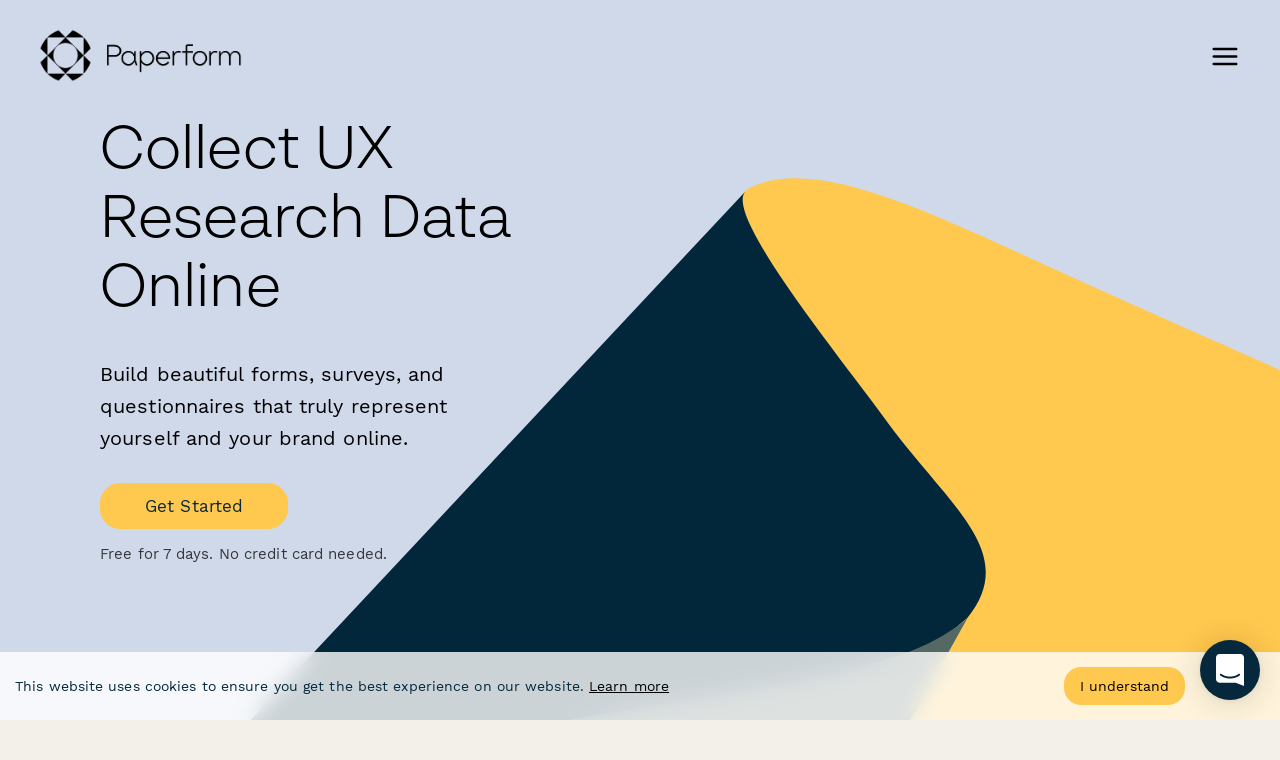

--- FILE ---
content_type: text/html
request_url: https://paperform.co/ux-research-software/
body_size: 105280
content:
<!DOCTYPE html><html><head><meta charSet="utf-8"/><meta http-equiv="x-ua-compatible" content="ie=edge"/><meta name="viewport" content="width=device-width, initial-scale=1, shrink-to-fit=no"/><meta name="generator" content="Gatsby 5.13.6"/><meta data-react-helmet="true" property="og:site_name" content="Paperform"/><meta data-react-helmet="true" property="og:type" content="website"/><meta data-react-helmet="true" property="og:image" content="https://paperform.co/images/meta.png"/><meta data-react-helmet="true" property="og:image:width" content="1398"/><meta data-react-helmet="true" property="og:image:height" content="846"/><meta data-react-helmet="true" property="twitter:site" content="@PaperformCo"/><meta data-react-helmet="true" name="twitter:card" content="summary_large_image"/><meta data-react-helmet="true" property="twitter:image" content="https://paperform.co/images/meta.png"/><meta data-react-helmet="true" property="twitter:image:width" content="1398"/><meta data-react-helmet="true" property="twitter:image:height" content="846"/><meta data-react-helmet="true" property="og:url" content="https://paperform.co/ux-research-software/"/><meta data-react-helmet="true" name="description" content="Looking for an online tool to collect your UX research data? Check out Paperform."/><meta data-react-helmet="true" property="og:title" content="Online UX Research Software | Paperform"/><meta data-react-helmet="true" property="og:description" content="Looking for an online tool to collect your UX research data? Check out Paperform."/><style data-href="/styles.7e9adbf1f9bf93453759.css" data-identity="gatsby-global-css">@charset "UTF-8";#ebook-module--seogroup--3956d{background-color:rgba(223,234,240,.9)!important}.ebook-module--ColorBlocks--cdb9d{display:flex;flex-wrap:wrap}.ebook-module--ColorBlock--2956b{height:160px;margin:.3rem;width:160px}.ebook-module--ColorBlock--primary--3a756{background-color:#05283c}.ebook-module--ColorBlock--primaryLight--390d2{background-color:#cfd9ea}.ebook-module--ColorBlock--primaryMid--b86e8{background-color:#d89702}.ebook-module--ColorBlock--primaryDark--c36e0{background-color:#05283c}.ebook-module--ColorBlock--secondary--df368{background-color:#ffb203}.ebook-module--ColorBlock--secondaryLight--952c1{background-color:#ffc84e}.ebook-module--ColorBlock--secondaryMid--35f23{background-color:#042233}.ebook-module--ColorBlock--secondaryDark--ed15c{background-color:#dc785a}.ebook-module--ColorBlock--yellow--ae997{background-color:#ffc84e}.ebook-module--ColorBlock--pink--fb485{background-color:#ffd8d1}.ebook-module--ColorBlock--red--ac294{background-color:#e61f54}.ebook-module--ColorBlock--purple--510b4{background-color:#9e9bf7}.ebook-module--ColorBlock--text--3e6b2{background-color:#141414}.ebook-module--ColorBlock--midGrey--756a4{background-color:rgba(0,0,0,.5)}.ebook-module--ColorBlock--colorGrey--1f180{background-color:#4598c8}.ebook-module--ColorBlock--grey--b8bb6{background-color:rgba(0,0,0,.1)}.ebook-module--max-width--76eb4{margin:0 auto;max-width:1680px;padding:0 50px;position:relative}@media screen and (max-width:1365px){body.ebook-module--menu-open--c1751{overflow-y:hidden}body.ebook-module--menu-open--c1751 [class*=intercom]{display:none!important}}.ebook-module--link--882c2{border-bottom:3px solid rgba(255,178,3,.3)}.ebook-module--h1--040d1,h1{font-size:48px;line-height:64px}.ebook-module--h1--040d1,.ebook-module--h2--9e752,h1,h2{font-family:BR Sonoma,-apple-system,BlinkMacSystemFont,Segoe UI,Roboto,Oxygen,Ubuntu,Cantarell,Fira Sans,Droid Sans,Helvetica Neue,sans-serif;font-weight:300;margin:0 0 1.45rem;padding:0}.ebook-module--h2--9e752,h2{font-size:40px;line-height:48px}.ebook-module--h3--08cef,h3{font-size:22px}.ebook-module--h3--08cef,.ebook-module--h4--c4a63,h3,h4{font-family:BR Sonoma,-apple-system,BlinkMacSystemFont,Segoe UI,Roboto,Oxygen,Ubuntu,Cantarell,Fira Sans,Droid Sans,Helvetica Neue,sans-serif;font-weight:400;line-height:32px;margin:0 0 1.45rem;padding:0}.ebook-module--h4--c4a63,h4{font-size:20px}@media screen and (min-width:1024px){body{font-size:20px;line-height:32px}.ebook-module--h1--040d1,h1{font-size:88px;line-height:112px}.ebook-module--h2--9e752,h2{font-size:54px;line-height:64px}.ebook-module--h3--08cef,h3{font-size:32px;line-height:48px}.ebook-module--h4--c4a63,h4{font-size:24px;line-height:32px}}.ebook-module--BtnV2--b6dd3{align-items:center;-webkit-backdrop-filter:blur(10px);backdrop-filter:blur(10px);border:1px solid #05283c;border-radius:20px;color:#05283c;cursor:pointer;display:inline-flex;font-family:Work Sans;font-size:17px;font-weight:400;height:-moz-fit-content;height:fit-content;justify-content:center;line-height:1;max-width:100%;padding:13.5px 44px;text-align:center;text-decoration:none;transform:translateY(0);transition:all .3s;-webkit-user-select:none;user-select:none}.ebook-module--BtnV2--b6dd3+.ebook-module--BtnV2--b6dd3{margin-left:$gutter}.ebook-module--BtnV2--b6dd3.ebook-module--BtnV2--focusable--dadd0:focus,.ebook-module--BtnV2--b6dd3:hover{box-shadow:0 4px 15px -8px rgba(0,0,0,.2)}.ebook-module--BtnV2--b6dd3:hover{color:#05283c}.ebook-module--BtnV2--b6dd3.ebook-module--BtnV2--disabled--0b54e,.ebook-module--BtnV2--b6dd3:active:not(.ebook-module--BtnV2--nofocus--3e73f){box-shadow:none!important;opacity:.8;transition:none!important}.ebook-module--BtnV2--b6dd3.ebook-module--BtnV2--solid--25af4{background-color:#05283c;color:#fff}.ebook-module--BtnV2--b6dd3.ebook-module--BtnV2--solid--25af4.ebook-module--BtnV2--focusable--dadd0:focus,.ebook-module--BtnV2--b6dd3.ebook-module--BtnV2--solid--25af4:hover{opacity:.95}.ebook-module--BtnV2--b6dd3.ebook-module--BtnV2--solid--25af4.ebook-module--BtnV2--disabled--0b54e,.ebook-module--BtnV2--b6dd3.ebook-module--BtnV2--solid--25af4:active:not(.ebook-module--BtnV2--nofocus--3e73f){background-color:#05283c!important;color:#fff}.ebook-module--BtnV2--b6dd3.ebook-module--BtnV2--secondary--a9c85,.ebook-module--BtnV2--b6dd3.ebook-module--BtnV2--yellow--b5e3b{border-color:#ffc84e;color:#ffc84e}.ebook-module--BtnV2--b6dd3.ebook-module--BtnV2--secondary--a9c85.ebook-module--BtnV2--disabled--0b54e,.ebook-module--BtnV2--b6dd3.ebook-module--BtnV2--secondary--a9c85:active:not(.ebook-module--BtnV2--nofocus--3e73f),.ebook-module--BtnV2--b6dd3.ebook-module--BtnV2--yellow--b5e3b.ebook-module--BtnV2--disabled--0b54e,.ebook-module--BtnV2--b6dd3.ebook-module--BtnV2--yellow--b5e3b:active:not(.ebook-module--BtnV2--nofocus--3e73f){background-color:rgba(255,200,78,.1)!important}.ebook-module--BtnV2--b6dd3.ebook-module--BtnV2--secondary--a9c85.ebook-module--BtnV2--solid--25af4,.ebook-module--BtnV2--b6dd3.ebook-module--BtnV2--yellow--b5e3b.ebook-module--BtnV2--solid--25af4{background-color:#ffc84e;color:#05283c}.ebook-module--BtnV2--b6dd3.ebook-module--BtnV2--secondary--a9c85.ebook-module--BtnV2--solid--25af4.ebook-module--BtnV2--disabled--0b54e,.ebook-module--BtnV2--b6dd3.ebook-module--BtnV2--secondary--a9c85.ebook-module--BtnV2--solid--25af4:active:not(.ebook-module--BtnV2--nofocus--3e73f),.ebook-module--BtnV2--b6dd3.ebook-module--BtnV2--yellow--b5e3b.ebook-module--BtnV2--solid--25af4.ebook-module--BtnV2--disabled--0b54e,.ebook-module--BtnV2--b6dd3.ebook-module--BtnV2--yellow--b5e3b.ebook-module--BtnV2--solid--25af4:active:not(.ebook-module--BtnV2--nofocus--3e73f){background-color:#ffb203!important;color:#05283c}.ebook-module--BtnV2--b6dd3.ebook-module--BtnV2--grey--b60d3{border-color:grey;color:grey}.ebook-module--BtnV2--b6dd3.ebook-module--BtnV2--grey--b60d3.ebook-module--BtnV2--disabled--0b54e,.ebook-module--BtnV2--b6dd3.ebook-module--BtnV2--grey--b60d3:active:not(.ebook-module--BtnV2--nofocus--3e73f){background-color:hsla(0,0%,50%,.1)!important}.ebook-module--BtnV2--b6dd3.ebook-module--BtnV2--grey--b60d3.ebook-module--BtnV2--solid--25af4{background-color:grey;color:#fff}.ebook-module--BtnV2--b6dd3.ebook-module--BtnV2--grey--b60d3.ebook-module--BtnV2--solid--25af4.ebook-module--BtnV2--disabled--0b54e,.ebook-module--BtnV2--b6dd3.ebook-module--BtnV2--grey--b60d3.ebook-module--BtnV2--solid--25af4:active:not(.ebook-module--BtnV2--nofocus--3e73f){background-color:#e5e5e5!important;border-color:#e5e5e5;color:grey}.ebook-module--BtnV2--b6dd3.ebook-module--BtnV2--gold--80b34{border-color:#ffb203;color:#ffb203}.ebook-module--BtnV2--b6dd3.ebook-module--BtnV2--gold--80b34.ebook-module--BtnV2--disabled--0b54e,.ebook-module--BtnV2--b6dd3.ebook-module--BtnV2--gold--80b34:active:not(.ebook-module--BtnV2--nofocus--3e73f){background-color:rgba(255,178,3,.1)!important}.ebook-module--BtnV2--b6dd3.ebook-module--BtnV2--gold--80b34.ebook-module--BtnV2--solid--25af4{background-color:#ffb203;color:#05283c}.ebook-module--BtnV2--b6dd3.ebook-module--BtnV2--gold--80b34.ebook-module--BtnV2--solid--25af4.ebook-module--BtnV2--disabled--0b54e,.ebook-module--BtnV2--b6dd3.ebook-module--BtnV2--gold--80b34.ebook-module--BtnV2--solid--25af4:active:not(.ebook-module--BtnV2--nofocus--3e73f){background-color:#ffb203!important;color:#05283c}.ebook-module--BtnV2--b6dd3.ebook-module--BtnV2--cloud--fb146{border-color:#cfd9ea;color:#cfd9ea}.ebook-module--BtnV2--b6dd3.ebook-module--BtnV2--cloud--fb146.ebook-module--BtnV2--disabled--0b54e,.ebook-module--BtnV2--b6dd3.ebook-module--BtnV2--cloud--fb146:active:not(.ebook-module--BtnV2--nofocus--3e73f){background-color:rgba(207,217,234,.1)!important}.ebook-module--BtnV2--b6dd3.ebook-module--BtnV2--cloud--fb146.ebook-module--BtnV2--solid--25af4{background-color:#cfd9ea;color:#05283c}.ebook-module--BtnV2--b6dd3.ebook-module--BtnV2--cloud--fb146.ebook-module--BtnV2--solid--25af4.ebook-module--BtnV2--disabled--0b54e,.ebook-module--BtnV2--b6dd3.ebook-module--BtnV2--cloud--fb146.ebook-module--BtnV2--solid--25af4:active:not(.ebook-module--BtnV2--nofocus--3e73f){background-color:#cfd9ea!important;color:#05283c}.ebook-module--BtnV2--b6dd3.ebook-module--BtnV2--midnight--2f4a8{border-color:#05283c;color:#05283c}.ebook-module--BtnV2--b6dd3.ebook-module--BtnV2--midnight--2f4a8.ebook-module--BtnV2--solid--25af4{background-color:#05283c;color:#fff}.ebook-module--BtnV2--b6dd3.ebook-module--BtnV2--black--169c7{border-color:#000;color:#000}.ebook-module--BtnV2--b6dd3.ebook-module--BtnV2--black--169c7.ebook-module--BtnV2--solid--25af4{background-color:#000;color:#fff}.ebook-module--BtnV2--b6dd3.ebook-module--BtnV2--white--dc96f{border-color:#fff;color:#fff}.ebook-module--BtnV2--b6dd3.ebook-module--BtnV2--white--dc96f.ebook-module--BtnV2--solid--25af4{background-color:#fff;color:#000}.ebook-module--BtnV2--b6dd3.ebook-module--BtnV2--warning--2175e{color:#e61f54}.ebook-module--BtnV2--b6dd3.ebook-module--BtnV2--warning--2175e.ebook-module--BtnV2--focusable--dadd0:focus,.ebook-module--BtnV2--b6dd3.ebook-module--BtnV2--warning--2175e:hover{box-shadow:0 4px 15px -5px rgba(230,31,84,.3)}.ebook-module--BtnV2--b6dd3.ebook-module--BtnV2--warning--2175e.ebook-module--BtnV2--solid--25af4{background-color:#e61f54;color:#fff}.ebook-module--BtnV2--b6dd3.ebook-module--BtnV2--warning--2175e.ebook-module--BtnV2--solid--25af4.ebook-module--BtnV2--disabled--0b54e,.ebook-module--BtnV2--b6dd3.ebook-module--BtnV2--warning--2175e.ebook-module--BtnV2--solid--25af4:active:not(.ebook-module--BtnV2--nofocus--3e73f){background-color:#af0a36!important}.ebook-module--BtnV2--b6dd3.ebook-module--BtnV2--success--706dc{color:#ffb203}.ebook-module--BtnV2--b6dd3.ebook-module--BtnV2--success--706dc.ebook-module--BtnV2--focusable--dadd0:focus,.ebook-module--BtnV2--b6dd3.ebook-module--BtnV2--success--706dc:hover{box-shadow:0 4px 15px -5px rgba(255,178,3,.3)}.ebook-module--BtnV2--b6dd3.ebook-module--BtnV2--success--706dc.ebook-module--BtnV2--solid--25af4{background-color:#ffb203;color:#fff}.ebook-module--BtnV2--b6dd3.ebook-module--BtnV2--success--706dc.ebook-module--BtnV2--solid--25af4.ebook-module--BtnV2--disabled--0b54e,.ebook-module--BtnV2--b6dd3.ebook-module--BtnV2--success--706dc.ebook-module--BtnV2--solid--25af4:active:not(.ebook-module--BtnV2--nofocus--3e73f){background-color:#3db485!important}.ebook-module--BtnV2--b6dd3.ebook-module--BtnV2--disabled--0b54e{cursor:default}.ebook-module--BtnV2--b6dd3.ebook-module--BtnV2--sm--28abd{height:36px;padding:0 20px}.ebook-module--BtnV2--b6dd3.ebook-module--BtnV2--square--059c5{border-radius:0}.ebook-module--BtnV2--b6dd3.ebook-module--BtnV2--fullwidth--30982{width:100%}.ebook-module--BtnV2--b6dd3.ebook-module--BtnV2--borderless--dd2cd{border:0}.ebook-module--BtnV2--b6dd3.ebook-module--BtnV2--lg--e891c{border-radius:25px;padding:19.5px 34px}.ebook-module--BtnV2--b6dd3.ebook-module--BtnV2--xl--fdd41{padding:23.5px 40px}.ebook-module--BtnV2--b6dd3.ebook-module--BtnV2--multiline--f502b{height:auto;line-height:18px;padding:12px 30px;text-align:center;white-space:normal}.ebook-module--BtnV2--b6dd3.ebook-module--BtnV2--icon--7b013{align-items:center;display:inline-flex;height:38px;justify-content:center;padding:0;width:38px}.ebook-module--BtnV2--b6dd3.ebook-module--BtnV2--text--9649a{border:none;padding:13.5px 22px}.ebook-module--BtnV2--b6dd3.ebook-module--BtnV2--text--9649a.ebook-module--BtnV2--focusable--dadd0:focus,.ebook-module--BtnV2--b6dd3.ebook-module--BtnV2--text--9649a:hover{box-shadow:none}.ebook-module--btn-group--131a5 .ebook-module--BtnV2--b6dd3{margin-bottom:18px;margin-left:0;margin-right:9px}.ebook-module--btn-group--131a5 .ebook-module--BtnV2--b6dd3+.ebook-module--btn-group--131a5 .ebook-module--BtnV2--b6dd3{margin-left:0}.ebook-module--Dashboard--topoptions--5efbf.ebook-module--btn-group--131a5{align-items:center;display:inline-flex;justify-content:center}.ebook-module--Dashboard--topoptions--5efbf.ebook-module--btn-group--131a5 .ebook-module--BtnV2--b6dd3{margin-bottom:0}.ebook-module--Dashboard--topoptions--5efbf.ebook-module--btn-group--131a5 .ebook-module--BtnV2--b6dd3:not(.ebook-module--BtnV2--secondary--a9c85){color:#556964}.ebook-module--cc-compliance--a1332{order:-1}.ebook-module--pin--cd6d3{position:relative}.ebook-module--pin--cd6d3 .ebook-module--_pin--4d3d1{align-items:center;background-color:rgba(0,0,0,.1);bottom:0;color:#fff;display:flex;font-size:1rem;font-weight:700;justify-content:center;left:0;line-height:1.1rem;opacity:0;position:absolute;right:0;top:0;transition:all .2s}.ebook-module--pin--cd6d3 .ebook-module--_pin--4d3d1 .ebook-module--_pinText--77d48{align-items:center;background:#e60023;border-radius:100%;box-shadow:0 4px 19px -5px rgba(0,0,0,.3);display:flex;height:5rem;justify-content:center;text-align:center;width:5rem}.ebook-module--pin--cd6d3:hover .ebook-module--_pin--4d3d1{opacity:1}.ebook-module--ShowEmbedded--e106d,[embedded] .ebook-module--HideEmbedded--2d165{display:none}[embedded] .ebook-module--ShowEmbedded--e106d{display:initial}.ebook-module--nobar--7f7f8::-webkit-scrollbar{display:none}.ebook-module--nobar--7f7f8{-ms-overflow-style:none;scrollbar-width:none}.ebook-module--Template__description-content--5d661 a{color:#141414;text-decoration:underline}.ebook-module--no-child-p-mb--5202e>p{margin-bottom:0}.ebook-module--alice-carousel__dots--72907{margin:40px 3px!important}.ebook-module--alice-carousel__dots-item--0ec19:not(.ebook-module--__custom--e4d44){background-color:hsla(0,0%,100%,.3)!important;height:12px!important;width:12px!important}.ebook-module--alice-carousel__dots-item--0ec19:not(.ebook-module--__custom--e4d44).ebook-module--__active--75efe,.ebook-module--alice-carousel__dots-item--0ec19:not(.ebook-module--__custom--e4d44):hover{background-color:var(--white)!important}.ebook-module--wrapper--304b3{overflow:hidden;width:100%}@media print{.ebook-module--wrapper--304b3 [class*=Footer],.ebook-module--wrapper--304b3 [class*=GlobalNav]{display:none}}.ebook-module--contributorLogos--f393e{background-color:#ccaca7;color:#ffe8e3;font-size:.8rem;max-width:100vw;overflow:auto;padding:.8rem 1rem 0;position:relative;text-align:center;z-index:2}.ebook-module--contributorLogosInner--29013{align-items:center;display:flex;justify-content:space-around;margin-top:.8rem;min-width:500px}.ebook-module--contributorLogosInner--29013 img{height:30px}.ebook-module--indexList--1d67b{list-style:none;margin:0;padding:0}@media screen and (min-width:60rem){.ebook-module--indexList--1d67b>:nth-child(2){margin-left:1rem}.ebook-module--indexList--1d67b>:nth-child(3){margin-left:2rem}.ebook-module--indexList--1d67b>:nth-child(4){margin-left:3rem}.ebook-module--indexList--1d67b>:nth-child(5){margin-left:4rem}.ebook-module--indexList--1d67b>:nth-child(6){margin-left:5rem}.ebook-module--indexList--1d67b>:nth-child(7){margin-left:6rem}}.ebook-module--tableOfContents--d0e50{display:flex;flex-direction:column;min-height:70vh}.ebook-module--indexChapter--4c498{display:block;opacity:.3;width:6rem}@media screen and (min-width:60rem){.ebook-module--indexChapter--4c498{display:inline-block}}.ebook-module--ebookWrapper--0ad33{background:#fff;margin:0 auto;max-width:40rem;padding:24px 36px}.ebook-module--ebookWrapper--0ad33 iframe{transition:none!important;width:100%}.ebook-module--hero--fe2b1{align-items:center;background:#ffd8d1;display:flex;font-family:Helvetica Neue,-apple-system,BlinkMacSystemFont,Open Sans,Segoe UI,Roboto,Oxygen,Ubuntu,Cantarell,sans-serif;margin-bottom:6rem;min-height:100vh;padding:0;position:relative;width:100%}.ebook-module--hero--fe2b1 .ebook-module--heroLogo--85417{height:4.3rem;margin-bottom:1rem}.ebook-module--hero--fe2b1 .ebook-module--heroContent--e83d9{background:#fff;padding:2rem;position:relative;width:100%;z-index:1}.ebook-module--hero--fe2b1 h1{color:#ffd8d1;font-family:inherit;font-size:6rem;font-weight:700;line-height:5rem;margin-bottom:3rem;margin-left:-.4rem;text-align:left}.ebook-module--hero--fe2b1 h2{color:#58595b;font-family:inherit;font-size:1.2rem;font-weight:400;max-width:30rem}@media screen and (min-width:60rem){.ebook-module--ebookWrapper--0ad33{margin-left:10vw;max-width:46rem}.ebook-module--ebookWrapper--0ad33 a._template{display:inline-block}.ebook-module--ebookWrapper--0ad33 .ebook-module--ebook--776b0 img,.ebook-module--ebookWrapper--0ad33 a._template{margin-bottom:4rem;margin-left:-2rem;margin-top:2rem;width:75vw}.ebook-module--hero--fe2b1{padding:0 15vw}.ebook-module--hero--fe2b1 .ebook-module--heroContent--e83d9{width:auto}}@media screen and (min-width:110rem){.ebook-module--ebookWrapper--0ad33 .ebook-module--ebook--776b0 a._template,.ebook-module--ebookWrapper--0ad33 .ebook-module--ebook--776b0 img{left:calc(10vw + 50rem);margin-bottom:4rem;margin-left:0;margin-top:-15rem;max-width:85vw;position:absolute;width:40vw}}.ebook-module--ebook--776b0 img{padding:0}.ebook-module--ebook--776b0 .ebook-module--chapterDivider--380ed{align-items:center;display:flex;justify-content:center;margin:10vh -20rem 2vh;position:relative}.ebook-module--ebook--776b0 .ebook-module--chapterDivider--380ed:before{background:#ffd8d1;content:"";display:block;height:.1rem;left:-1000px;opacity:.3;position:absolute;right:-3000px;top:50%;z-index:0}.ebook-module--ebook--776b0 .ebook-module--chapterDivider--380ed>*{position:relative;z-index:1}.ebook-module--ebook--776b0 .ebook-module--chapterNumber--161f0{color:#ffd8d1;font-family:Helvetica Neue,-apple-system,BlinkMacSystemFont,Open Sans,Segoe UI,Roboto,Oxygen,Ubuntu,Cantarell,sans-serif;font-size:1.8rem;font-weight:700;line-height:2vw;margin:0;padding:3vw;text-shadow:2px 2px #fff,-2px -2px #fff,4px 0 #fff,-4px 0 #fff;text-transform:uppercase;white-space:no-wrap}.ebook-module--ebook--776b0 .ebook-module--chapterEndGraphic--9d733{background:#ffd8d1;background-blend-mode:multiply}.ebook-module--ebook--776b0 img{background-color:transparent;display:inline;position:relative}.ebook-module--ebook--776b0 li,.ebook-module--ebook--776b0 ol,.ebook-module--ebook--776b0 p,.ebook-module--ebook--776b0 ul{color:#888;font-size:1.2rem;font-weight:400;line-height:1.9rem}.ebook-module--ebook--776b0 h2{color:#58595b;padding:3rem 0 .5rem}.ebook-module--ebook--776b0 .ebook-module--h1--040d1,.ebook-module--ebook--776b0 h1{color:#2f7ec4;font-size:3rem;line-height:3rem;max-width:21rem;padding:3rem 0 .5rem}.ebook-module--ebook--776b0 h3{color:#2f7ec4;font-size:1.4rem;font-weight:400;line-height:1.5rem;margin-bottom:1.2rem;margin-top:2rem}.ebook-module--ebook--776b0 blockquote{font-style:italic;margin-bottom:0;position:relative;z-index:1}.ebook-module--ebook--776b0 blockquote:before{display:none}.ebook-module--ebook--776b0 blockquote>:first-child:before{content:"‘";font-family:Times New Roman,Times,serif;font-size:6rem;margin-left:-1rem;margin-right:.6rem;position:relative;top:2rem}.ebook-module--ebook--776b0 blockquote p{color:#000;font-style:italic}.ebook-module--ebook--776b0 blockquote cite{color:#2f7ec4;font-weight:300}.ebook-module--ebook--776b0 blockquote a{color:#000}.ebook-module--ebook--776b0 figcaption{align-items:center;font-size:.9rem;overflow:hidden;padding:9px;position:relative;z-index:0}.ebook-module--ebook--776b0 figcaption:before{background-color:rgba(0,0,0,.1);border-radius:5px;content:"";display:block;height:30px;left:25px;position:absolute;top:-25px;transform:rotate(45deg);width:30px;z-index:0}@media screen and (min-width:40rem){.ebook-module--ebook--776b0 figcaption{display:flex}}.ebook-module--ebook--776b0 figcaption cite{display:block;opacity:.7}.ebook-module--ebook--776b0 figcaption cite a{border-bottom-color:transparent}.ebook-module--ebook--776b0 .ebook-module--quoteeTitle--abba1{margin-right:9px;opacity:.5}.ebook-module--ebook--776b0 .ebook-module--quoteeTitle--abba1:empty{display:none}.ebook-module--ebook--776b0 .ebook-module--quoteeTitle--abba1:before{content:" － "}.ebook-module--ebook--776b0 [data-chapter="1"] .ebook-module--chapterDivider--380ed:before{background:#05283c}.ebook-module--ebook--776b0 [data-chapter="1"] .ebook-module--chapterNumber--161f0{color:#05283c}.ebook-module--ebook--776b0 [data-chapter="1"] svg path{fill:#05283c}.ebook-module--ebook--776b0 [data-chapter="1"] figcaption:before{background-color:rgba(5,40,60,.12)}.ebook-module--ebook--776b0 [data-chapter="1"] .ebook-module--chapterEndGraphic--9d733{background-color:#05283c}.ebook-module--ebook--776b0 [data-chapter="1"] blockquote{background-color:rgba(5,40,60,.12);border-left:.5rem solid rgba(5,40,60,.2);border-radius:8px;color:#322b29;display:block;margin:1.5rem .5rem 0;padding:1.5rem 1rem;quotes:"\201C" "\201D" "\2018" "\2019"}.ebook-module--ebook--776b0 [data-chapter="1"] blockquote>:first-child:before{color:#05283c}.ebook-module--ebook--776b0 [data-chapter="1"] blockquote p{color:#02141e}.ebook-module--ebook--776b0 [data-chapter="1"] blockquote:before{color:#05283c}.ebook-module--ebook--776b0 [data-chapter="1"] blockquote cite{color:#031c2a}.ebook-module--ebook--776b0 [data-chapter="1"] cite a{border-bottom-color:transparent}.ebook-module--ebook--776b0 [data-chapter="1"] .ebook-module--h1--040d1,.ebook-module--ebook--776b0 [data-chapter="1"] a,.ebook-module--ebook--776b0 [data-chapter="1"] h1,.ebook-module--ebook--776b0 [data-chapter="1"] h3{color:#05283c}.ebook-module--ebook--776b0 [data-chapter="1"] a{border-color:rgba(5,40,60,.3)}.ebook-module--ebook--776b0 [data-chapter-link="1"] a{border-color:rgba(5,40,60,.3);color:#05283c}.ebook-module--ebook--776b0 [data-chapter-link="1"] a:hover{border-color:#05283c}.ebook-module--ebook--776b0 [data-chapter-link="1"] a:hover .ebook-module--indexChapter--4c498{opacity:1}.ebook-module--ebook--776b0 [data-chapter="2"] .ebook-module--chapterDivider--380ed:before{background:#e61f54}.ebook-module--ebook--776b0 [data-chapter="2"] .ebook-module--chapterNumber--161f0{color:#e61f54}.ebook-module--ebook--776b0 [data-chapter="2"] svg path{fill:#e61f54}.ebook-module--ebook--776b0 [data-chapter="2"] figcaption:before{background-color:rgba(230,31,84,.12)}.ebook-module--ebook--776b0 [data-chapter="2"] .ebook-module--chapterEndGraphic--9d733{background-color:#e61f54}.ebook-module--ebook--776b0 [data-chapter="2"] blockquote{background-color:rgba(230,31,84,.12);border-left:.5rem solid rgba(230,31,84,.2);border-radius:8px;color:#322b29;display:block;margin:1.5rem .5rem 0;padding:1.5rem 1rem;quotes:"\201C" "\201D" "\2018" "\2019"}.ebook-module--ebook--776b0 [data-chapter="2"] blockquote>:first-child:before{color:#e61f54}.ebook-module--ebook--776b0 [data-chapter="2"] blockquote p{color:#730f2a}.ebook-module--ebook--776b0 [data-chapter="2"] blockquote:before{color:#e61f54}.ebook-module--ebook--776b0 [data-chapter="2"] blockquote cite{color:#a1153a}.ebook-module--ebook--776b0 [data-chapter="2"] cite a{border-bottom-color:transparent}.ebook-module--ebook--776b0 [data-chapter="2"] .ebook-module--h1--040d1,.ebook-module--ebook--776b0 [data-chapter="2"] a,.ebook-module--ebook--776b0 [data-chapter="2"] h1,.ebook-module--ebook--776b0 [data-chapter="2"] h3{color:#e61f54}.ebook-module--ebook--776b0 [data-chapter="2"] a{border-color:rgba(230,31,84,.3)}.ebook-module--ebook--776b0 [data-chapter-link="2"] a{border-color:rgba(230,31,84,.3);color:#e61f54}.ebook-module--ebook--776b0 [data-chapter-link="2"] a:hover{border-color:#e61f54}.ebook-module--ebook--776b0 [data-chapter-link="2"] a:hover .ebook-module--indexChapter--4c498{opacity:1}.ebook-module--ebook--776b0 [data-chapter="3"] .ebook-module--chapterDivider--380ed:before{background:#9e9bf7}.ebook-module--ebook--776b0 [data-chapter="3"] .ebook-module--chapterNumber--161f0{color:#9e9bf7}.ebook-module--ebook--776b0 [data-chapter="3"] svg path{fill:#9e9bf7}.ebook-module--ebook--776b0 [data-chapter="3"] figcaption:before{background-color:rgba(158,155,247,.12)}.ebook-module--ebook--776b0 [data-chapter="3"] .ebook-module--chapterEndGraphic--9d733{background-color:#9e9bf7}.ebook-module--ebook--776b0 [data-chapter="3"] blockquote{background-color:rgba(158,155,247,.12);border-left:.5rem solid rgba(158,155,247,.2);border-radius:8px;color:#322b29;display:block;margin:1.5rem .5rem 0;padding:1.5rem 1rem;quotes:"\201C" "\201D" "\2018" "\2019"}.ebook-module--ebook--776b0 [data-chapter="3"] blockquote>:first-child:before{color:#9e9bf7}.ebook-module--ebook--776b0 [data-chapter="3"] blockquote p{color:#4f4d7b}.ebook-module--ebook--776b0 [data-chapter="3"] blockquote:before{color:#9e9bf7}.ebook-module--ebook--776b0 [data-chapter="3"] blockquote cite{color:#6e6cac}.ebook-module--ebook--776b0 [data-chapter="3"] cite a{border-bottom-color:transparent}.ebook-module--ebook--776b0 [data-chapter="3"] .ebook-module--h1--040d1,.ebook-module--ebook--776b0 [data-chapter="3"] a,.ebook-module--ebook--776b0 [data-chapter="3"] h1,.ebook-module--ebook--776b0 [data-chapter="3"] h3{color:#9e9bf7}.ebook-module--ebook--776b0 [data-chapter="3"] a{border-color:rgba(158,155,247,.3)}.ebook-module--ebook--776b0 [data-chapter-link="3"] a{border-color:rgba(158,155,247,.3);color:#9e9bf7}.ebook-module--ebook--776b0 [data-chapter-link="3"] a:hover{border-color:#9e9bf7}.ebook-module--ebook--776b0 [data-chapter-link="3"] a:hover .ebook-module--indexChapter--4c498{opacity:1}.ebook-module--ebook--776b0 [data-chapter="4"] .ebook-module--chapterDivider--380ed:before{background:#ff9d8b}.ebook-module--ebook--776b0 [data-chapter="4"] .ebook-module--chapterNumber--161f0{color:#ff9d8b}.ebook-module--ebook--776b0 [data-chapter="4"] svg path{fill:#ff9d8b}.ebook-module--ebook--776b0 [data-chapter="4"] figcaption:before{background-color:hsla(9,100%,77%,.12)}.ebook-module--ebook--776b0 [data-chapter="4"] .ebook-module--chapterEndGraphic--9d733{background-color:#ff9d8b}.ebook-module--ebook--776b0 [data-chapter="4"] blockquote{background-color:hsla(9,100%,77%,.12);border-left:.5rem solid hsla(9,100%,77%,.2);border-radius:8px;color:#322b29;display:block;margin:1.5rem .5rem 0;padding:1.5rem 1rem;quotes:"\201C" "\201D" "\2018" "\2019"}.ebook-module--ebook--776b0 [data-chapter="4"] blockquote>:first-child:before{color:#ff9d8b}.ebook-module--ebook--776b0 [data-chapter="4"] blockquote p{color:#7f4e45}.ebook-module--ebook--776b0 [data-chapter="4"] blockquote:before{color:#ff9d8b}.ebook-module--ebook--776b0 [data-chapter="4"] blockquote cite{color:#b26d61}.ebook-module--ebook--776b0 [data-chapter="4"] cite a{border-bottom-color:transparent}.ebook-module--ebook--776b0 [data-chapter="4"] .ebook-module--h1--040d1,.ebook-module--ebook--776b0 [data-chapter="4"] a,.ebook-module--ebook--776b0 [data-chapter="4"] h1,.ebook-module--ebook--776b0 [data-chapter="4"] h3{color:#ff9d8b}.ebook-module--ebook--776b0 [data-chapter="4"] a{border-color:hsla(9,100%,77%,.3)}.ebook-module--ebook--776b0 [data-chapter-link="4"] a{border-color:hsla(9,100%,77%,.3);color:#ff9d8b}.ebook-module--ebook--776b0 [data-chapter-link="4"] a:hover{border-color:#ff9d8b}.ebook-module--ebook--776b0 [data-chapter-link="4"] a:hover .ebook-module--indexChapter--4c498{opacity:1}.ebook-module--ebook--776b0 [data-chapter="5"] .ebook-module--chapterDivider--380ed:before{background:#e5a002}.ebook-module--ebook--776b0 [data-chapter="5"] .ebook-module--chapterNumber--161f0{color:#e5a002}.ebook-module--ebook--776b0 [data-chapter="5"] svg path{fill:#e5a002}.ebook-module--ebook--776b0 [data-chapter="5"] figcaption:before{background-color:rgba(229,160,2,.12)}.ebook-module--ebook--776b0 [data-chapter="5"] .ebook-module--chapterEndGraphic--9d733{background-color:#e5a002}.ebook-module--ebook--776b0 [data-chapter="5"] blockquote{background-color:rgba(229,160,2,.12);border-left:.5rem solid rgba(229,160,2,.2);border-radius:8px;color:#322b29;display:block;margin:1.5rem .5rem 0;padding:1.5rem 1rem;quotes:"\201C" "\201D" "\2018" "\2019"}.ebook-module--ebook--776b0 [data-chapter="5"] blockquote>:first-child:before{color:#e5a002}.ebook-module--ebook--776b0 [data-chapter="5"] blockquote p{color:#725001}.ebook-module--ebook--776b0 [data-chapter="5"] blockquote:before{color:#e5a002}.ebook-module--ebook--776b0 [data-chapter="5"] blockquote cite{color:#a07001}.ebook-module--ebook--776b0 [data-chapter="5"] cite a{border-bottom-color:transparent}.ebook-module--ebook--776b0 [data-chapter="5"] .ebook-module--h1--040d1,.ebook-module--ebook--776b0 [data-chapter="5"] a,.ebook-module--ebook--776b0 [data-chapter="5"] h1,.ebook-module--ebook--776b0 [data-chapter="5"] h3{color:#e5a002}.ebook-module--ebook--776b0 [data-chapter="5"] a{border-color:rgba(229,160,2,.3)}.ebook-module--ebook--776b0 [data-chapter-link="5"] a{border-color:rgba(229,160,2,.3);color:#e5a002}.ebook-module--ebook--776b0 [data-chapter-link="5"] a:hover{border-color:#e5a002}.ebook-module--ebook--776b0 [data-chapter-link="5"] a:hover .ebook-module--indexChapter--4c498{opacity:1}.ebook-module--ebook--776b0 [data-chapter="6"] .ebook-module--chapterDivider--380ed:before{background:#d3b77a}.ebook-module--ebook--776b0 [data-chapter="6"] .ebook-module--chapterNumber--161f0{color:#d3b77a}.ebook-module--ebook--776b0 [data-chapter="6"] svg path{fill:#d3b77a}.ebook-module--ebook--776b0 [data-chapter="6"] figcaption:before{background-color:hsla(41,50%,65%,.12)}.ebook-module--ebook--776b0 [data-chapter="6"] .ebook-module--chapterEndGraphic--9d733{background-color:#d3b77a}.ebook-module--ebook--776b0 [data-chapter="6"] blockquote{background-color:hsla(41,50%,65%,.12);border-left:.5rem solid hsla(41,50%,65%,.2);border-radius:8px;color:#322b29;display:block;margin:1.5rem .5rem 0;padding:1.5rem 1rem;quotes:"\201C" "\201D" "\2018" "\2019"}.ebook-module--ebook--776b0 [data-chapter="6"] blockquote>:first-child:before{color:#d3b77a}.ebook-module--ebook--776b0 [data-chapter="6"] blockquote p{color:#695b3d}.ebook-module--ebook--776b0 [data-chapter="6"] blockquote:before{color:#d3b77a}.ebook-module--ebook--776b0 [data-chapter="6"] blockquote cite{color:#938055}.ebook-module--ebook--776b0 [data-chapter="6"] cite a{border-bottom-color:transparent}.ebook-module--ebook--776b0 [data-chapter="6"] .ebook-module--h1--040d1,.ebook-module--ebook--776b0 [data-chapter="6"] a,.ebook-module--ebook--776b0 [data-chapter="6"] h1,.ebook-module--ebook--776b0 [data-chapter="6"] h3{color:#d3b77a}.ebook-module--ebook--776b0 [data-chapter="6"] a{border-color:hsla(41,50%,65%,.3)}.ebook-module--ebook--776b0 [data-chapter-link="6"] a{border-color:hsla(41,50%,65%,.3);color:#d3b77a}.ebook-module--ebook--776b0 [data-chapter-link="6"] a:hover{border-color:#d3b77a}.ebook-module--ebook--776b0 [data-chapter-link="6"] a:hover .ebook-module--indexChapter--4c498{opacity:1}.ebook-module--ebook--776b0 [data-chapter="7"] .ebook-module--chapterDivider--380ed:before{background:#b77dc9}.ebook-module--ebook--776b0 [data-chapter="7"] .ebook-module--chapterNumber--161f0{color:#b77dc9}.ebook-module--ebook--776b0 [data-chapter="7"] svg path{fill:#b77dc9}.ebook-module--ebook--776b0 [data-chapter="7"] figcaption:before{background-color:rgba(183,125,201,.12)}.ebook-module--ebook--776b0 [data-chapter="7"] .ebook-module--chapterEndGraphic--9d733{background-color:#b77dc9}.ebook-module--ebook--776b0 [data-chapter="7"] blockquote{background-color:rgba(183,125,201,.12);border-left:.5rem solid rgba(183,125,201,.2);border-radius:8px;color:#322b29;display:block;margin:1.5rem .5rem 0;padding:1.5rem 1rem;quotes:"\201C" "\201D" "\2018" "\2019"}.ebook-module--ebook--776b0 [data-chapter="7"] blockquote>:first-child:before{color:#b77dc9}.ebook-module--ebook--776b0 [data-chapter="7"] blockquote p{color:#5b3e64}.ebook-module--ebook--776b0 [data-chapter="7"] blockquote:before{color:#b77dc9}.ebook-module--ebook--776b0 [data-chapter="7"] blockquote cite{color:#80578c}.ebook-module--ebook--776b0 [data-chapter="7"] cite a{border-bottom-color:transparent}.ebook-module--ebook--776b0 [data-chapter="7"] .ebook-module--h1--040d1,.ebook-module--ebook--776b0 [data-chapter="7"] a,.ebook-module--ebook--776b0 [data-chapter="7"] h1,.ebook-module--ebook--776b0 [data-chapter="7"] h3{color:#b77dc9}.ebook-module--ebook--776b0 [data-chapter="7"] a{border-color:rgba(183,125,201,.3)}.ebook-module--ebook--776b0 [data-chapter-link="7"] a{border-color:rgba(183,125,201,.3);color:#b77dc9}.ebook-module--ebook--776b0 [data-chapter-link="7"] a:hover{border-color:#b77dc9}.ebook-module--ebook--776b0 [data-chapter-link="7"] a:hover .ebook-module--indexChapter--4c498{opacity:1}.ebook-module--ebook--776b0 .ebook-module--chapterDivider--380ed:before{background:#05283c}.ebook-module--ebook--776b0 .ebook-module--chapterNumber--161f0{color:#05283c}.ebook-module--ebook--776b0 svg path{fill:#05283c}.ebook-module--ebook--776b0 figcaption:before{background-color:rgba(5,40,60,.12)}.ebook-module--ebook--776b0 .ebook-module--chapterEndGraphic--9d733{background-color:#05283c}.ebook-module--ebook--776b0 blockquote{background-color:rgba(5,40,60,.12);border-left:.5rem solid rgba(5,40,60,.2);border-radius:8px;color:#322b29;display:block;margin:1.5rem .5rem 0;padding:1.5rem 1rem;quotes:"\201C" "\201D" "\2018" "\2019"}.ebook-module--ebook--776b0 blockquote>:first-child:before{color:#05283c}.ebook-module--ebook--776b0 blockquote p{color:#02141e}.ebook-module--ebook--776b0 blockquote:before{color:#05283c}.ebook-module--ebook--776b0 blockquote cite{color:#031c2a}.ebook-module--ebook--776b0 cite a{border-bottom-color:transparent}.ebook-module--ebook--776b0 .ebook-module--h1--040d1,.ebook-module--ebook--776b0 a,.ebook-module--ebook--776b0 h1,.ebook-module--ebook--776b0 h3{color:#05283c}.ebook-module--ebook--776b0 a{border-color:rgba(5,40,60,.3)}.ebook-module--contributorBlock--6c729{align-items:center;display:flex;position:relative}.ebook-module--contributorBlock--6c729 blockquote>:first-child:before{display:none}.ebook-module--contributorSectionLogo--d21f7 a{align-items:center;background-color:#05283c;border-bottom-left-radius:.4rem;border-bottom-right-radius:.4rem;display:block;flex-direction:column;justify-content:center;margin:-1.5rem -1rem 0 -1.5rem;padding:1rem .5rem .5rem;position:relative;text-align:center;top:1.5rem}.ebook-module--contributorSectionLogo--d21f7 a:hover{background-color:#d89702}.ebook-module--contributorSectionLogo--d21f7 a span{display:none}.ebook-module--contributorSectionLogo--d21f7 a img{margin:0!important;max-width:8rem!important;padding:0!important;position:static!important}#help-module--seogroup--a7b92{background-color:rgba(223,234,240,.9)!important}.help-module--ColorBlocks--f2d71{display:flex;flex-wrap:wrap}.help-module--ColorBlock--17d71{height:160px;margin:.3rem;width:160px}.help-module--ColorBlock--primary--2a878{background-color:#05283c}.help-module--ColorBlock--primaryLight--f2d2e{background-color:#cfd9ea}.help-module--ColorBlock--primaryMid--34e1f{background-color:#d89702}.help-module--ColorBlock--primaryDark--58823{background-color:#05283c}.help-module--ColorBlock--secondary--3e4f9{background-color:#ffb203}.help-module--ColorBlock--secondaryLight--d0dfd{background-color:#ffc84e}.help-module--ColorBlock--secondaryMid--1f595{background-color:#042233}.help-module--ColorBlock--secondaryDark--66041{background-color:#dc785a}.help-module--ColorBlock--yellow--acbf3{background-color:#ffc84e}.help-module--ColorBlock--pink--dab7e{background-color:#ffd8d1}.help-module--ColorBlock--red--b41e6{background-color:#e61f54}.help-module--ColorBlock--purple--d7380{background-color:#9e9bf7}.help-module--ColorBlock--text--9d96b{background-color:#141414}.help-module--ColorBlock--midGrey--f6453{background-color:rgba(0,0,0,.5)}.help-module--ColorBlock--colorGrey--03df9{background-color:#4598c8}.help-module--ColorBlock--grey--7ee54{background-color:rgba(0,0,0,.1)}.help-module--max-width--efb35{margin:0 auto;max-width:1680px;padding:0 50px;position:relative}@media screen and (max-width:1365px){body.help-module--menu-open--53552{overflow-y:hidden}body.help-module--menu-open--53552 [class*=intercom]{display:none!important}}.help-module--link--88fcb{border-bottom:3px solid rgba(255,178,3,.3)}.help-module--h1--25dc9,h1{font-size:48px;line-height:64px}.help-module--h1--25dc9,.help-module--h2--9367e,h1,h2{font-family:BR Sonoma,-apple-system,BlinkMacSystemFont,Segoe UI,Roboto,Oxygen,Ubuntu,Cantarell,Fira Sans,Droid Sans,Helvetica Neue,sans-serif;font-weight:300;margin:0 0 1.45rem;padding:0}.help-module--h2--9367e,h2{font-size:40px;line-height:48px}.help-module--h3--948db,h3{font-size:22px}.help-module--h3--948db,.help-module--h4--cac93,h3,h4{font-family:BR Sonoma,-apple-system,BlinkMacSystemFont,Segoe UI,Roboto,Oxygen,Ubuntu,Cantarell,Fira Sans,Droid Sans,Helvetica Neue,sans-serif;font-weight:400;line-height:32px;margin:0 0 1.45rem;padding:0}.help-module--h4--cac93,h4{font-size:20px}@media screen and (min-width:1024px){body{font-size:20px;line-height:32px}.help-module--h1--25dc9,h1{font-size:88px;line-height:112px}.help-module--h2--9367e,h2{font-size:54px;line-height:64px}.help-module--h3--948db,h3{font-size:32px;line-height:48px}.help-module--h4--cac93,h4{font-size:24px;line-height:32px}}.help-module--BtnV2--c23ea{align-items:center;-webkit-backdrop-filter:blur(10px);backdrop-filter:blur(10px);border:1px solid #05283c;border-radius:20px;color:#05283c;cursor:pointer;display:inline-flex;font-family:Work Sans;font-size:17px;font-weight:400;height:-moz-fit-content;height:fit-content;justify-content:center;line-height:1;max-width:100%;padding:13.5px 44px;text-align:center;text-decoration:none;transform:translateY(0);transition:all .3s;-webkit-user-select:none;user-select:none}.help-module--BtnV2--c23ea+.help-module--BtnV2--c23ea{margin-left:$gutter}.help-module--BtnV2--c23ea.help-module--BtnV2--focusable--a8bc5:focus,.help-module--BtnV2--c23ea:hover{box-shadow:0 4px 15px -8px rgba(0,0,0,.2)}.help-module--BtnV2--c23ea:hover{color:#05283c}.help-module--BtnV2--c23ea.help-module--BtnV2--disabled--5f816,.help-module--BtnV2--c23ea:active:not(.help-module--BtnV2--nofocus--9ffc6){box-shadow:none!important;opacity:.8;transition:none!important}.help-module--BtnV2--c23ea.help-module--BtnV2--solid--0213b{background-color:#05283c;color:#fff}.help-module--BtnV2--c23ea.help-module--BtnV2--solid--0213b.help-module--BtnV2--focusable--a8bc5:focus,.help-module--BtnV2--c23ea.help-module--BtnV2--solid--0213b:hover{opacity:.95}.help-module--BtnV2--c23ea.help-module--BtnV2--solid--0213b.help-module--BtnV2--disabled--5f816,.help-module--BtnV2--c23ea.help-module--BtnV2--solid--0213b:active:not(.help-module--BtnV2--nofocus--9ffc6){background-color:#05283c!important;color:#fff}.help-module--BtnV2--c23ea.help-module--BtnV2--secondary--4976b,.help-module--BtnV2--c23ea.help-module--BtnV2--yellow--b351a{border-color:#ffc84e;color:#ffc84e}.help-module--BtnV2--c23ea.help-module--BtnV2--secondary--4976b.help-module--BtnV2--disabled--5f816,.help-module--BtnV2--c23ea.help-module--BtnV2--secondary--4976b:active:not(.help-module--BtnV2--nofocus--9ffc6),.help-module--BtnV2--c23ea.help-module--BtnV2--yellow--b351a.help-module--BtnV2--disabled--5f816,.help-module--BtnV2--c23ea.help-module--BtnV2--yellow--b351a:active:not(.help-module--BtnV2--nofocus--9ffc6){background-color:rgba(255,200,78,.1)!important}.help-module--BtnV2--c23ea.help-module--BtnV2--secondary--4976b.help-module--BtnV2--solid--0213b,.help-module--BtnV2--c23ea.help-module--BtnV2--yellow--b351a.help-module--BtnV2--solid--0213b{background-color:#ffc84e;color:#05283c}.help-module--BtnV2--c23ea.help-module--BtnV2--secondary--4976b.help-module--BtnV2--solid--0213b.help-module--BtnV2--disabled--5f816,.help-module--BtnV2--c23ea.help-module--BtnV2--secondary--4976b.help-module--BtnV2--solid--0213b:active:not(.help-module--BtnV2--nofocus--9ffc6),.help-module--BtnV2--c23ea.help-module--BtnV2--yellow--b351a.help-module--BtnV2--solid--0213b.help-module--BtnV2--disabled--5f816,.help-module--BtnV2--c23ea.help-module--BtnV2--yellow--b351a.help-module--BtnV2--solid--0213b:active:not(.help-module--BtnV2--nofocus--9ffc6){background-color:#ffb203!important;color:#05283c}.help-module--BtnV2--c23ea.help-module--BtnV2--grey--02ef2{border-color:grey;color:grey}.help-module--BtnV2--c23ea.help-module--BtnV2--grey--02ef2.help-module--BtnV2--disabled--5f816,.help-module--BtnV2--c23ea.help-module--BtnV2--grey--02ef2:active:not(.help-module--BtnV2--nofocus--9ffc6){background-color:hsla(0,0%,50%,.1)!important}.help-module--BtnV2--c23ea.help-module--BtnV2--grey--02ef2.help-module--BtnV2--solid--0213b{background-color:grey;color:#fff}.help-module--BtnV2--c23ea.help-module--BtnV2--grey--02ef2.help-module--BtnV2--solid--0213b.help-module--BtnV2--disabled--5f816,.help-module--BtnV2--c23ea.help-module--BtnV2--grey--02ef2.help-module--BtnV2--solid--0213b:active:not(.help-module--BtnV2--nofocus--9ffc6){background-color:#e5e5e5!important;border-color:#e5e5e5;color:grey}.help-module--BtnV2--c23ea.help-module--BtnV2--gold--90a6f{border-color:#ffb203;color:#ffb203}.help-module--BtnV2--c23ea.help-module--BtnV2--gold--90a6f.help-module--BtnV2--disabled--5f816,.help-module--BtnV2--c23ea.help-module--BtnV2--gold--90a6f:active:not(.help-module--BtnV2--nofocus--9ffc6){background-color:rgba(255,178,3,.1)!important}.help-module--BtnV2--c23ea.help-module--BtnV2--gold--90a6f.help-module--BtnV2--solid--0213b{background-color:#ffb203;color:#05283c}.help-module--BtnV2--c23ea.help-module--BtnV2--gold--90a6f.help-module--BtnV2--solid--0213b.help-module--BtnV2--disabled--5f816,.help-module--BtnV2--c23ea.help-module--BtnV2--gold--90a6f.help-module--BtnV2--solid--0213b:active:not(.help-module--BtnV2--nofocus--9ffc6){background-color:#ffb203!important;color:#05283c}.help-module--BtnV2--c23ea.help-module--BtnV2--cloud--06811{border-color:#cfd9ea;color:#cfd9ea}.help-module--BtnV2--c23ea.help-module--BtnV2--cloud--06811.help-module--BtnV2--disabled--5f816,.help-module--BtnV2--c23ea.help-module--BtnV2--cloud--06811:active:not(.help-module--BtnV2--nofocus--9ffc6){background-color:rgba(207,217,234,.1)!important}.help-module--BtnV2--c23ea.help-module--BtnV2--cloud--06811.help-module--BtnV2--solid--0213b{background-color:#cfd9ea;color:#05283c}.help-module--BtnV2--c23ea.help-module--BtnV2--cloud--06811.help-module--BtnV2--solid--0213b.help-module--BtnV2--disabled--5f816,.help-module--BtnV2--c23ea.help-module--BtnV2--cloud--06811.help-module--BtnV2--solid--0213b:active:not(.help-module--BtnV2--nofocus--9ffc6){background-color:#cfd9ea!important;color:#05283c}.help-module--BtnV2--c23ea.help-module--BtnV2--midnight--ba605{border-color:#05283c;color:#05283c}.help-module--BtnV2--c23ea.help-module--BtnV2--midnight--ba605.help-module--BtnV2--solid--0213b{background-color:#05283c;color:#fff}.help-module--BtnV2--c23ea.help-module--BtnV2--black--381a7{border-color:#000;color:#000}.help-module--BtnV2--c23ea.help-module--BtnV2--black--381a7.help-module--BtnV2--solid--0213b{background-color:#000;color:#fff}.help-module--BtnV2--c23ea.help-module--BtnV2--white--bb298{border-color:#fff;color:#fff}.help-module--BtnV2--c23ea.help-module--BtnV2--white--bb298.help-module--BtnV2--solid--0213b{background-color:#fff;color:#000}.help-module--BtnV2--c23ea.help-module--BtnV2--warning--33ce7{color:#e61f54}.help-module--BtnV2--c23ea.help-module--BtnV2--warning--33ce7.help-module--BtnV2--focusable--a8bc5:focus,.help-module--BtnV2--c23ea.help-module--BtnV2--warning--33ce7:hover{box-shadow:0 4px 15px -5px rgba(230,31,84,.3)}.help-module--BtnV2--c23ea.help-module--BtnV2--warning--33ce7.help-module--BtnV2--solid--0213b{background-color:#e61f54;color:#fff}.help-module--BtnV2--c23ea.help-module--BtnV2--warning--33ce7.help-module--BtnV2--solid--0213b.help-module--BtnV2--disabled--5f816,.help-module--BtnV2--c23ea.help-module--BtnV2--warning--33ce7.help-module--BtnV2--solid--0213b:active:not(.help-module--BtnV2--nofocus--9ffc6){background-color:#af0a36!important}.help-module--BtnV2--c23ea.help-module--BtnV2--success--12a5a{color:#ffb203}.help-module--BtnV2--c23ea.help-module--BtnV2--success--12a5a.help-module--BtnV2--focusable--a8bc5:focus,.help-module--BtnV2--c23ea.help-module--BtnV2--success--12a5a:hover{box-shadow:0 4px 15px -5px rgba(255,178,3,.3)}.help-module--BtnV2--c23ea.help-module--BtnV2--success--12a5a.help-module--BtnV2--solid--0213b{background-color:#ffb203;color:#fff}.help-module--BtnV2--c23ea.help-module--BtnV2--success--12a5a.help-module--BtnV2--solid--0213b.help-module--BtnV2--disabled--5f816,.help-module--BtnV2--c23ea.help-module--BtnV2--success--12a5a.help-module--BtnV2--solid--0213b:active:not(.help-module--BtnV2--nofocus--9ffc6){background-color:#3db485!important}.help-module--BtnV2--c23ea.help-module--BtnV2--disabled--5f816{cursor:default}.help-module--BtnV2--c23ea.help-module--BtnV2--sm--5fb3d{height:36px;padding:0 20px}.help-module--BtnV2--c23ea.help-module--BtnV2--square--f9396{border-radius:0}.help-module--BtnV2--c23ea.help-module--BtnV2--fullwidth--2a100{width:100%}.help-module--BtnV2--c23ea.help-module--BtnV2--borderless--e1e58{border:0}.help-module--BtnV2--c23ea.help-module--BtnV2--lg--b1651{border-radius:25px;padding:19.5px 34px}.help-module--BtnV2--c23ea.help-module--BtnV2--xl--b2e62{padding:23.5px 40px}.help-module--BtnV2--c23ea.help-module--BtnV2--multiline--0a933{height:auto;line-height:18px;padding:12px 30px;text-align:center;white-space:normal}.help-module--BtnV2--c23ea.help-module--BtnV2--icon--8309d{align-items:center;display:inline-flex;height:38px;justify-content:center;padding:0;width:38px}.help-module--BtnV2--c23ea.help-module--BtnV2--text--92f20{border:none;padding:13.5px 22px}.help-module--BtnV2--c23ea.help-module--BtnV2--text--92f20.help-module--BtnV2--focusable--a8bc5:focus,.help-module--BtnV2--c23ea.help-module--BtnV2--text--92f20:hover{box-shadow:none}.help-module--btn-group--774f6 .help-module--BtnV2--c23ea{margin-bottom:18px;margin-left:0;margin-right:9px}.help-module--btn-group--774f6 .help-module--BtnV2--c23ea+.help-module--btn-group--774f6 .help-module--BtnV2--c23ea{margin-left:0}.help-module--Dashboard--topoptions--4a97d.help-module--btn-group--774f6{align-items:center;display:inline-flex;justify-content:center}.help-module--Dashboard--topoptions--4a97d.help-module--btn-group--774f6 .help-module--BtnV2--c23ea{margin-bottom:0}.help-module--Dashboard--topoptions--4a97d.help-module--btn-group--774f6 .help-module--BtnV2--c23ea:not(.help-module--BtnV2--secondary--4976b){color:#556964}.help-module--cc-compliance--c7ae0{order:-1}.help-module--pin--c9816{position:relative}.help-module--pin--c9816 .help-module--_pin--24102{align-items:center;background-color:rgba(0,0,0,.1);bottom:0;color:#fff;display:flex;font-size:1rem;font-weight:700;justify-content:center;left:0;line-height:1.1rem;opacity:0;position:absolute;right:0;top:0;transition:all .2s}.help-module--pin--c9816 .help-module--_pin--24102 .help-module--_pinText--f0111{align-items:center;background:#e60023;border-radius:100%;box-shadow:0 4px 19px -5px rgba(0,0,0,.3);display:flex;height:5rem;justify-content:center;text-align:center;width:5rem}.help-module--pin--c9816:hover .help-module--_pin--24102{opacity:1}.help-module--ShowEmbedded--99010,[embedded] .help-module--HideEmbedded--86732{display:none}[embedded] .help-module--ShowEmbedded--99010{display:initial}.help-module--nobar--5d162::-webkit-scrollbar{display:none}.help-module--nobar--5d162{-ms-overflow-style:none;scrollbar-width:none}.help-module--Template__description-content--052ea a{color:#141414;text-decoration:underline}.help-module--no-child-p-mb--df5a6>p{margin-bottom:0}.help-module--alice-carousel__dots--00446{margin:40px 3px!important}.help-module--alice-carousel__dots-item--8f204:not(.help-module--__custom--53141){background-color:hsla(0,0%,100%,.3)!important;height:12px!important;width:12px!important}.help-module--alice-carousel__dots-item--8f204:not(.help-module--__custom--53141).help-module--__active--d0ea5,.help-module--alice-carousel__dots-item--8f204:not(.help-module--__custom--53141):hover{background-color:var(--white)!important}.help-module--searchBox--d1c95{background:#fff;border:0;border-color:#05283c;border-radius:1.1rem;color:#aaa;color:#05283c;font-size:.9rem;height:2.2rem;line-height:2.2rem;margin-bottom:.6rem;margin-left:-.2rem;outline:none;padding:0 .8rem;transition:all .2s;width:calc(100% + .4rem)}.help-module--searchBoxWrapper--584be{margin:1rem auto 0;max-width:40rem}.help-module--helpWrapper--ed181{min-height:100vh}.help-module--header--7eb5e{background:#ffb203;background-image:url(/website/logo-v3/graphics/3-1.svg);background-position:center 40%;background-size:cover}.help-module--headerContent--f54e5{border-radius:.4rem .4rem 0 0;color:#fff;margin:0 auto;max-width:60rem;padding:25vh 1rem 3.5rem;text-align:center;z-index:2}.help-module--headerContent--f54e5 h1{background-color:#fff;border-radius:17px;color:#05283c;font-size:1.2rem;line-height:1.3;margin:0 auto 1rem;padding:.4rem 1.8rem;width:-moz-fit-content;width:fit-content}.help-module--headerContent--f54e5 a{color:#fff;opacity:.8;transition:opacity .2s}.help-module--headerContent--f54e5 a:hover{color:#fff;opacity:1}.help-module--headerNav--53585{background:#05283c;border-radius:100px;display:inline-block;font-size:.8rem;margin-bottom:.4rem;padding:.2rem 1rem}.help-module--contentInnerContent--ad552{font-size:.9rem}.help-module--contentInnerContent--ad552 h1{font-size:2rem;line-height:1.4}.help-module--contentInnerContent--ad552 h2{font-size:32px;font-weight:400;line-height:48px;margin-bottom:16px;margin-top:32px}.help-module--contentInnerContent--ad552 h2:first-child{margin-top:0}.help-module--contentInnerContent--ad552 h3{font-size:28px;font-weight:400;line-height:4 .3rem 8px;margin-bottom:16px;margin-top:32px}.help-module--contentInnerContent--ad552 h3:first-child{margin-top:0}[embedded] .help-module--header--7eb5e{background-position:center 0}[embedded] .help-module--helpWrapper--ed181{min-height:0}[embedded] .help-module--headerContent--f54e5{color:#05283c;display:flex;flex-direction:column-reverse}[embedded] .help-module--headerContent--f54e5 a{color:#05283c}[embedded] .help-module--helpWrapperHome--d866c .help-module--headerContent--f54e5{display:block}[embedded] .help-module--helpWrapperHome--d866c .help-module--headerContent--f54e5 .help-module--searchBox--d1c95{margin-bottom:0;margin-top:0}[embedded] .help-module--helpWrapperHome--d866c .help-module--headerContent--f54e5 .help-module--searchBoxWrapper--584be{margin-top:1rem}[embedded] .help-module--headerNav--53585{background:transparent;display:block;font-size:.85rem;line-height:1.2rem;margin:0;padding:0 45px;text-align:left}[embedded] .help-module--headerNav--53585 .help-module--BtnV2--c23ea{border:0!important}[embedded] .help-module--headerContent--f54e5 h1{margin-top:2rem}[embedded] .help-module--helpWrapper--ed181{display:flex;flex-direction:column;height:100vh;overflow:hidden}[embedded] .help-module--helpWrapper--ed181 .help-module--headerContent--f54e5{background-color:hsla(0,0%,100%,.15);border-radius:0;margin:0;padding:1rem 1rem .5rem}[embedded] .help-module--helpWrapper--ed181 .help-module--contentWrapper--1c4db{flex:1 1;font-size:.9rem;overflow:auto;padding:1.5rem;width:100%}[embedded] .help-module--helpWrapper--ed181 .help-module--contentInner--dfed7{background:transparent;padding:0}.help-module--contentWrapper--1c4db{margin:0 auto;padding:2rem 1rem 2.5rem;position:relative;z-index:1}.help-module--contentWrapper--1c4db iframe{position:relative;width:100%}.help-module--contentWrapper--1c4db iframe:before{padding-top:400px}.help-module--iframeWrapper--6fba2{overflow:hidden;padding-bottom:55%;position:relative;width:100%}.help-module--iframeWrapper--6fba2 iframe{height:100%;left:0;position:absolute;top:0;width:100%}.help-module--card--af896{background:#fff;border-radius:16px;box-shadow:0 5px 16px -10px rgba(0,0,0,.1);color:#031824;display:block;margin-bottom:.4rem;padding:1rem 1.6rem;position:relative;transition:all .3s;z-index:1}.help-module--card--af896:active,.help-module--card--af896:focus,.help-module--card--af896:hover{box-shadow:0 5px 16px -5px rgba(0,0,0,.2);color:#021018}.help-module--counter--aad96{align-items:center;background:#ffc84e;border-radius:100%;color:#05283c;display:flex;float:right;font-size:.65rem;height:1.5rem;justify-content:center;margin-right:-.5rem;width:1.5rem}.help-module--cardTitle--66c71{font-size:.9rem;font-weight:500;line-height:1.3rem;margin-bottom:.2rem}.help-module--cardDescription--051bc{font-size:.8rem;line-height:1.1rem;max-height:20px;opacity:.5;overflow:hidden}.help-module--homeCard--11e33{background:#fff;border-radius:16px;box-shadow:0 5px 16px -10px rgba(0,0,0,.1);flex:1 1;margin:.5rem;padding:1rem 1.5rem;text-align:center;transition:box-shadow .3s}.help-module--homeCard--11e33:hover{box-shadow:0 5px 16px -5px rgba(0,0,0,.2)}.help-module--homeCardTitle--7c276{font-family:$primaryFont;font-size:1rem;font-weight:600;margin-bottom:.6rem}.help-module--flexColumns--8089b{display:flex;flex-wrap:wrap;justify-content:flex-start;margin-bottom:2rem;margin-left:-.5rem;margin-right:-.5rem}.help-module--contentWithSidebar--9e5bf{padding-top:2rem;text-align:center}.help-module--contentWithSidebar--9e5bf>*{text-align:left}.help-module--sidebar--dfd59{border-radius:50px;display:inline-block;font-size:.85rem;line-height:1rem;margin-right:2rem;max-height:100vh;overflow:auto;padding-bottom:10px;-webkit-position:sticky;position:sticky;top:0;vertical-align:top;width:20rem}.help-module--sidebar--dfd59 a{color:#888;display:block;margin-bottom:.8rem}.help-module--sidebar--dfd59 a.help-module--guidePageLink--b868f{color:#05283c;display:block;font-size:.95rem;font-weight:700;margin-top:1rem}.help-module--sidebar--dfd59 a.active,.help-module--sidebar--dfd59 a.help-module--guidePageLink--b868f.active{color:#db9800}.help-module--sidebar--dfd59 a:hover{color:#ffb203}.help-module--sidebar--dfd59 h3{font-size:1rem;margin:1rem 0 .3rem}.help-module--sidebar--dfd59 h3:first-child{margin-top:1rem}.help-module--sidebar--dfd59 .help-module--card--af896{padding:.65rem 1rem}.help-module--sidebar--dfd59 .help-module--card--af896 .help-module--cardTitle--66c71{font-size:.8rem;line-height:1.1rem;opacity:.8}.help-module--sidebar--dfd59 li{list-style:none}.help-module--sidebar--dfd59 ul{margin:0;padding:0}.help-module--contentInner--dfed7{display:inline-block;max-width:100%;width:calc(100% - 30rem)}@media screen and (min-width:60rem){.help-module--contentInner--dfed7{max-width:50rem}}.help-module--contentInnerContent--ad552{background:#fff;border-radius:50px;margin-top:1rem;overflow:hidden;padding:2rem}.help-module--relatedArticles--5a520 h3{font-size:1rem;margin:2rem 0 .3rem}.help-module--articleVideoContainer--44b03{margin-left:auto;margin-right:auto;max-width:72rem;width:calc(100% - 8rem)}.help-module--articleVideo--ceda3{transition:all .7s}.help-module--contentInnerCollapsedVideo--27ce3{margin-top:-215px}.help-module--articleVideoCollapsed--3cccb{margin-bottom:0;width:20rem!important}.help-module--articleVideoExpanded--2b049{margin-bottom:30px;margin-left:50%;margin-right:0;transform:translateX(-50%)}@media screen and (max-width:86rem){.help-module--contentInner--dfed7{width:calc(100% - 22rem)}.help-module--articleVideoContainer--44b03{width:100%}}@media screen and (max-width:62rem){.help-module--sidebar--dfd59{display:none}.help-module--contentInner--dfed7{flex:1 1;margin-right:0;width:auto}.help-module--contentInnerCollapsedVideo--27ce3{margin-top:0}.help-module--articleVideo--ceda3{margin-left:auto;margin-right:auto;transition:none;width:100%}.help-module--articleVideoExpanded--2b049{margin-left:auto;transform:none}}h2.help-module--guidePageTitle--3d906+h3.help-module--guideSectionTitle--bafdb{margin-top:0}h3.help-module--guideSectionTitle--bafdb{margin-bottom:1rem;margin-top:3rem}h3.help-module--guideSectionTitle--bafdb *{vertical-align:middle}h3.help-module--guideSectionTitle--bafdb svg{stroke-width:.2rem;color:#ffb203;margin-right:.2rem;margin-top:-.1rem}.help-module--contentGuide--586a7 [data-paperform-id],.help-module--contentGuide--586a7 img{border:1px solid #042233}.help-module--contentGuide--586a7 [data-paperform-id]{margin-bottom:1rem}.help-module--contentGuide--586a7 blockquote{background:rgba(255,200,78,.3);border-radius:16px;color:#7f6427;font-size:.8rem;line-height:1.3rem;margin:0 0 2rem;padding:1rem 1.5rem}.help-module--contentGuide--586a7 blockquote p{margin-bottom:.6rem}.help-module--contentGuide--586a7 h4{margin-bottom:.3rem}.alternatives-content{font-size:.8rem;margin:0 auto;padding:0 1rem;width:100%}.alternatives-content h2{color:#e5a002}.alternatives-content h3:not(.alternatives-feature){color:rgba(0,0,0,.8)}.alternatives-content h1,.alternatives-content h2,.alternatives-content h3,.alternatives-content h4{margin:2rem auto 1rem;max-width:46rem;text-align:center}.alternatives-content p{margin:1rem auto;max-width:32rem}.alternatives-content .alternatives-rating{color:#dc785a;font-size:.9rem;font-weight:700;margin:1rem auto;max-width:32rem}.alternatives-content .table-wrapper{margin-left:-1rem;margin-right:-1rem;overflow:auto}.alternatives-content .table-wrapper table{margin:1rem auto;max-width:46rem;min-width:30rem;text-align:center}.alternatives-content .table-wrapper td{background-color:rgba(207,217,234,.1);color:#021018;font-size:.8rem;padding:.6rem .8rem;text-align:center}.alternatives-content .table-wrapper td.v-Yes{background-color:rgba(255,178,3,.2);color:#b27c02}.alternatives-content .table-wrapper td.v-No{background-color:rgba(230,31,84,.2);color:#a1153a}.alternatives-content .table-wrapper thead th{font-size:1.1rem;text-align:center}.alternatives-content .table-wrapper tbody th{font-size:.8rem;padding:.6rem .8rem;text-align:left;vertical-align:top}.alternatives-content img,.alternatives-content video{display:block;margin:1rem auto;max-width:100%;width:46rem}.alternatives-content .alternatives-rotator{margin:1rem auto;max-width:60rem}.alternatives-content .alternatives-rotator-option{background-color:#ffc135}.alternatives-content .alternatives-feature{background-color:rgba(220,120,90,.1);border-radius:3rem;color:#dc785a;font-size:1rem;max-width:100%;padding:.4rem 1rem;width:16rem}.scroll-nav{bottom:0;position:fixed;right:0;text-align:center;top:0;width:200px;z-index:1000}.scroll-nav>div{align-items:center;display:flex;height:100%;justify-content:center}.scroll-nav li{display:block;list-style:none;margin:0;padding:0}.scroll-nav li a{color:#001d2e;display:block;font-size:.8rem;line-height:1rem;opacity:.6;padding:.4rem 1rem;transition:all .2s}.scroll-nav li a.is-active{font-weight:700;opacity:1}@media screen and (max-width:82rem){.scroll-nav{display:none}}#register-module--seogroup--22ee3{background-color:rgba(223,234,240,.9)!important}.register-module--ColorBlocks--9b6a0{display:flex;flex-wrap:wrap}.register-module--ColorBlock--42dac{height:160px;margin:.3rem;width:160px}.register-module--ColorBlock--primary--de282{background-color:#05283c}.register-module--ColorBlock--primaryLight--50dc6{background-color:#cfd9ea}.register-module--ColorBlock--primaryMid--a6aed{background-color:#d89702}.register-module--ColorBlock--primaryDark--91047{background-color:#05283c}.register-module--ColorBlock--secondary--704d3{background-color:#ffb203}.register-module--ColorBlock--secondaryLight--63014{background-color:#ffc84e}.register-module--ColorBlock--secondaryMid--886dc{background-color:#042233}.register-module--ColorBlock--secondaryDark--3bacd{background-color:#dc785a}.register-module--ColorBlock--yellow--35d25{background-color:#ffc84e}.register-module--ColorBlock--pink--5875b{background-color:#ffd8d1}.register-module--ColorBlock--red--4bb39{background-color:#e61f54}.register-module--ColorBlock--purple--a411f{background-color:#9e9bf7}.register-module--ColorBlock--text--8a289{background-color:#141414}.register-module--ColorBlock--midGrey--ef7c9{background-color:rgba(0,0,0,.5)}.register-module--ColorBlock--colorGrey--5bf1b{background-color:#4598c8}.register-module--ColorBlock--grey--a3cd4{background-color:rgba(0,0,0,.1)}.register-module--max-width--b6e2a{margin:0 auto;max-width:1680px;padding:0 50px;position:relative}@media screen and (max-width:1365px){body.register-module--menu-open--dd413{overflow-y:hidden}body.register-module--menu-open--dd413 [class*=intercom]{display:none!important}}.register-module--link--07316{border-bottom:3px solid rgba(255,178,3,.3)}.register-module--h1--8acb0,h1{font-size:48px;line-height:64px}.register-module--h1--8acb0,.register-module--h2--cf8fc,h1,h2{font-family:BR Sonoma,-apple-system,BlinkMacSystemFont,Segoe UI,Roboto,Oxygen,Ubuntu,Cantarell,Fira Sans,Droid Sans,Helvetica Neue,sans-serif;font-weight:300;margin:0 0 1.45rem;padding:0}.register-module--h2--cf8fc,h2{font-size:40px;line-height:48px}.register-module--h3--fa28c,h3{font-size:22px}.register-module--h3--fa28c,.register-module--h4--ba4ea,h3,h4{font-family:BR Sonoma,-apple-system,BlinkMacSystemFont,Segoe UI,Roboto,Oxygen,Ubuntu,Cantarell,Fira Sans,Droid Sans,Helvetica Neue,sans-serif;font-weight:400;line-height:32px;margin:0 0 1.45rem;padding:0}.register-module--h4--ba4ea,h4{font-size:20px}@media screen and (min-width:1024px){body{font-size:20px;line-height:32px}.register-module--h1--8acb0,h1{font-size:88px;line-height:112px}.register-module--h2--cf8fc,h2{font-size:54px;line-height:64px}.register-module--h3--fa28c,h3{font-size:32px;line-height:48px}.register-module--h4--ba4ea,h4{font-size:24px;line-height:32px}}.register-module--BtnV2--27788{align-items:center;-webkit-backdrop-filter:blur(10px);backdrop-filter:blur(10px);border:1px solid #05283c;border-radius:20px;color:#05283c;cursor:pointer;display:inline-flex;font-family:Work Sans;font-size:17px;font-weight:400;height:-moz-fit-content;height:fit-content;justify-content:center;line-height:1;max-width:100%;padding:13.5px 44px;text-align:center;text-decoration:none;transform:translateY(0);transition:all .3s;-webkit-user-select:none;user-select:none}.register-module--BtnV2--27788+.register-module--BtnV2--27788{margin-left:$gutter}.register-module--BtnV2--27788.register-module--BtnV2--focusable--a1bde:focus,.register-module--BtnV2--27788:hover{box-shadow:0 4px 15px -8px rgba(0,0,0,.2)}.register-module--BtnV2--27788:hover{color:#05283c}.register-module--BtnV2--27788.register-module--BtnV2--disabled--80f0c,.register-module--BtnV2--27788:active:not(.register-module--BtnV2--nofocus--9530d){box-shadow:none!important;opacity:.8;transition:none!important}.register-module--BtnV2--27788.register-module--BtnV2--solid--ec00a{background-color:#05283c;color:#fff}.register-module--BtnV2--27788.register-module--BtnV2--solid--ec00a.register-module--BtnV2--focusable--a1bde:focus,.register-module--BtnV2--27788.register-module--BtnV2--solid--ec00a:hover{opacity:.95}.register-module--BtnV2--27788.register-module--BtnV2--solid--ec00a.register-module--BtnV2--disabled--80f0c,.register-module--BtnV2--27788.register-module--BtnV2--solid--ec00a:active:not(.register-module--BtnV2--nofocus--9530d){background-color:#05283c!important;color:#fff}.register-module--BtnV2--27788.register-module--BtnV2--secondary--0665c,.register-module--BtnV2--27788.register-module--BtnV2--yellow--ce34d{border-color:#ffc84e;color:#ffc84e}.register-module--BtnV2--27788.register-module--BtnV2--secondary--0665c.register-module--BtnV2--disabled--80f0c,.register-module--BtnV2--27788.register-module--BtnV2--secondary--0665c:active:not(.register-module--BtnV2--nofocus--9530d),.register-module--BtnV2--27788.register-module--BtnV2--yellow--ce34d.register-module--BtnV2--disabled--80f0c,.register-module--BtnV2--27788.register-module--BtnV2--yellow--ce34d:active:not(.register-module--BtnV2--nofocus--9530d){background-color:rgba(255,200,78,.1)!important}.register-module--BtnV2--27788.register-module--BtnV2--secondary--0665c.register-module--BtnV2--solid--ec00a,.register-module--BtnV2--27788.register-module--BtnV2--yellow--ce34d.register-module--BtnV2--solid--ec00a{background-color:#ffc84e;color:#05283c}.register-module--BtnV2--27788.register-module--BtnV2--secondary--0665c.register-module--BtnV2--solid--ec00a.register-module--BtnV2--disabled--80f0c,.register-module--BtnV2--27788.register-module--BtnV2--secondary--0665c.register-module--BtnV2--solid--ec00a:active:not(.register-module--BtnV2--nofocus--9530d),.register-module--BtnV2--27788.register-module--BtnV2--yellow--ce34d.register-module--BtnV2--solid--ec00a.register-module--BtnV2--disabled--80f0c,.register-module--BtnV2--27788.register-module--BtnV2--yellow--ce34d.register-module--BtnV2--solid--ec00a:active:not(.register-module--BtnV2--nofocus--9530d){background-color:#ffb203!important;color:#05283c}.register-module--BtnV2--27788.register-module--BtnV2--grey--d5cf1{border-color:grey;color:grey}.register-module--BtnV2--27788.register-module--BtnV2--grey--d5cf1.register-module--BtnV2--disabled--80f0c,.register-module--BtnV2--27788.register-module--BtnV2--grey--d5cf1:active:not(.register-module--BtnV2--nofocus--9530d){background-color:hsla(0,0%,50%,.1)!important}.register-module--BtnV2--27788.register-module--BtnV2--grey--d5cf1.register-module--BtnV2--solid--ec00a{background-color:grey;color:#fff}.register-module--BtnV2--27788.register-module--BtnV2--grey--d5cf1.register-module--BtnV2--solid--ec00a.register-module--BtnV2--disabled--80f0c,.register-module--BtnV2--27788.register-module--BtnV2--grey--d5cf1.register-module--BtnV2--solid--ec00a:active:not(.register-module--BtnV2--nofocus--9530d){background-color:#e5e5e5!important;border-color:#e5e5e5;color:grey}.register-module--BtnV2--27788.register-module--BtnV2--gold--c1859{border-color:#ffb203;color:#ffb203}.register-module--BtnV2--27788.register-module--BtnV2--gold--c1859.register-module--BtnV2--disabled--80f0c,.register-module--BtnV2--27788.register-module--BtnV2--gold--c1859:active:not(.register-module--BtnV2--nofocus--9530d){background-color:rgba(255,178,3,.1)!important}.register-module--BtnV2--27788.register-module--BtnV2--gold--c1859.register-module--BtnV2--solid--ec00a{background-color:#ffb203;color:#05283c}.register-module--BtnV2--27788.register-module--BtnV2--gold--c1859.register-module--BtnV2--solid--ec00a.register-module--BtnV2--disabled--80f0c,.register-module--BtnV2--27788.register-module--BtnV2--gold--c1859.register-module--BtnV2--solid--ec00a:active:not(.register-module--BtnV2--nofocus--9530d){background-color:#ffb203!important;color:#05283c}.register-module--BtnV2--27788.register-module--BtnV2--cloud--ad6ba{border-color:#cfd9ea;color:#cfd9ea}.register-module--BtnV2--27788.register-module--BtnV2--cloud--ad6ba.register-module--BtnV2--disabled--80f0c,.register-module--BtnV2--27788.register-module--BtnV2--cloud--ad6ba:active:not(.register-module--BtnV2--nofocus--9530d){background-color:rgba(207,217,234,.1)!important}.register-module--BtnV2--27788.register-module--BtnV2--cloud--ad6ba.register-module--BtnV2--solid--ec00a{background-color:#cfd9ea;color:#05283c}.register-module--BtnV2--27788.register-module--BtnV2--cloud--ad6ba.register-module--BtnV2--solid--ec00a.register-module--BtnV2--disabled--80f0c,.register-module--BtnV2--27788.register-module--BtnV2--cloud--ad6ba.register-module--BtnV2--solid--ec00a:active:not(.register-module--BtnV2--nofocus--9530d){background-color:#cfd9ea!important;color:#05283c}.register-module--BtnV2--27788.register-module--BtnV2--midnight--37379{border-color:#05283c;color:#05283c}.register-module--BtnV2--27788.register-module--BtnV2--midnight--37379.register-module--BtnV2--solid--ec00a{background-color:#05283c;color:#fff}.register-module--BtnV2--27788.register-module--BtnV2--black--aff87{border-color:#000;color:#000}.register-module--BtnV2--27788.register-module--BtnV2--black--aff87.register-module--BtnV2--solid--ec00a{background-color:#000;color:#fff}.register-module--BtnV2--27788.register-module--BtnV2--white--e09e0{border-color:#fff;color:#fff}.register-module--BtnV2--27788.register-module--BtnV2--white--e09e0.register-module--BtnV2--solid--ec00a{background-color:#fff;color:#000}.register-module--BtnV2--27788.register-module--BtnV2--warning--f8d0c{color:#e61f54}.register-module--BtnV2--27788.register-module--BtnV2--warning--f8d0c.register-module--BtnV2--focusable--a1bde:focus,.register-module--BtnV2--27788.register-module--BtnV2--warning--f8d0c:hover{box-shadow:0 4px 15px -5px rgba(230,31,84,.3)}.register-module--BtnV2--27788.register-module--BtnV2--warning--f8d0c.register-module--BtnV2--solid--ec00a{background-color:#e61f54;color:#fff}.register-module--BtnV2--27788.register-module--BtnV2--warning--f8d0c.register-module--BtnV2--solid--ec00a.register-module--BtnV2--disabled--80f0c,.register-module--BtnV2--27788.register-module--BtnV2--warning--f8d0c.register-module--BtnV2--solid--ec00a:active:not(.register-module--BtnV2--nofocus--9530d){background-color:#af0a36!important}.register-module--BtnV2--27788.register-module--BtnV2--success--8df33{color:#ffb203}.register-module--BtnV2--27788.register-module--BtnV2--success--8df33.register-module--BtnV2--focusable--a1bde:focus,.register-module--BtnV2--27788.register-module--BtnV2--success--8df33:hover{box-shadow:0 4px 15px -5px rgba(255,178,3,.3)}.register-module--BtnV2--27788.register-module--BtnV2--success--8df33.register-module--BtnV2--solid--ec00a{background-color:#ffb203;color:#fff}.register-module--BtnV2--27788.register-module--BtnV2--success--8df33.register-module--BtnV2--solid--ec00a.register-module--BtnV2--disabled--80f0c,.register-module--BtnV2--27788.register-module--BtnV2--success--8df33.register-module--BtnV2--solid--ec00a:active:not(.register-module--BtnV2--nofocus--9530d){background-color:#3db485!important}.register-module--BtnV2--27788.register-module--BtnV2--disabled--80f0c{cursor:default}.register-module--BtnV2--27788.register-module--BtnV2--sm--48688{height:36px;padding:0 20px}.register-module--BtnV2--27788.register-module--BtnV2--square--9b938{border-radius:0}.register-module--BtnV2--27788.register-module--BtnV2--fullwidth--62dcd{width:100%}.register-module--BtnV2--27788.register-module--BtnV2--borderless--3f20d{border:0}.register-module--BtnV2--27788.register-module--BtnV2--lg--811bd{border-radius:25px;padding:19.5px 34px}.register-module--BtnV2--27788.register-module--BtnV2--xl--da059{padding:23.5px 40px}.register-module--BtnV2--27788.register-module--BtnV2--multiline--0f89d{height:auto;line-height:18px;padding:12px 30px;text-align:center;white-space:normal}.register-module--BtnV2--27788.register-module--BtnV2--icon--83904{align-items:center;display:inline-flex;height:38px;justify-content:center;padding:0;width:38px}.register-module--BtnV2--27788.register-module--BtnV2--text--7e36d{border:none;padding:13.5px 22px}.register-module--BtnV2--27788.register-module--BtnV2--text--7e36d.register-module--BtnV2--focusable--a1bde:focus,.register-module--BtnV2--27788.register-module--BtnV2--text--7e36d:hover{box-shadow:none}.register-module--btn-group--42cd3 .register-module--BtnV2--27788{margin-bottom:18px;margin-left:0;margin-right:9px}.register-module--btn-group--42cd3 .register-module--BtnV2--27788+.register-module--btn-group--42cd3 .register-module--BtnV2--27788{margin-left:0}.register-module--Dashboard--topoptions--d006d.register-module--btn-group--42cd3{align-items:center;display:inline-flex;justify-content:center}.register-module--Dashboard--topoptions--d006d.register-module--btn-group--42cd3 .register-module--BtnV2--27788{margin-bottom:0}.register-module--Dashboard--topoptions--d006d.register-module--btn-group--42cd3 .register-module--BtnV2--27788:not(.register-module--BtnV2--secondary--0665c){color:#556964}.register-module--cc-compliance--e38fa{order:-1}.register-module--pin--fb5a1{position:relative}.register-module--pin--fb5a1 .register-module--_pin--8f90a{align-items:center;background-color:rgba(0,0,0,.1);bottom:0;color:#fff;display:flex;font-size:1rem;font-weight:700;justify-content:center;left:0;line-height:1.1rem;opacity:0;position:absolute;right:0;top:0;transition:all .2s}.register-module--pin--fb5a1 .register-module--_pin--8f90a .register-module--_pinText--ac23e{align-items:center;background:#e60023;border-radius:100%;box-shadow:0 4px 19px -5px rgba(0,0,0,.3);display:flex;height:5rem;justify-content:center;text-align:center;width:5rem}.register-module--pin--fb5a1:hover .register-module--_pin--8f90a{opacity:1}.register-module--ShowEmbedded--5a2fe,[embedded] .register-module--HideEmbedded--e88cc{display:none}[embedded] .register-module--ShowEmbedded--5a2fe{display:initial}.register-module--nobar--0dc55::-webkit-scrollbar{display:none}.register-module--nobar--0dc55{-ms-overflow-style:none;scrollbar-width:none}.register-module--Template__description-content--c87fc a{color:#141414;text-decoration:underline}.register-module--no-child-p-mb--8bada>p{margin-bottom:0}.register-module--alice-carousel__dots--2b5be{margin:40px 3px!important}.register-module--alice-carousel__dots-item--d049e:not(.register-module--__custom--275a5){background-color:hsla(0,0%,100%,.3)!important;height:12px!important;width:12px!important}.register-module--alice-carousel__dots-item--d049e:not(.register-module--__custom--275a5).register-module--__active--8b703,.register-module--alice-carousel__dots-item--d049e:not(.register-module--__custom--275a5):hover{background-color:var(--white)!important}.register-module--register--891f2{overflow:hidden;padding-bottom:4rem;position:relative;width:100%}.register-module--register--891f2 h3{text-align:center}.register-module--page--fadd2{display:inline-block;display:flex;justify-content:center;margin:0 auto;max-width:100%;padding:0 1rem 1rem;vertical-align:top;width:20rem}.register-module--page--fadd2 label{display:block;font-size:1rem;margin-bottom:0;max-width:100%;width:20rem}.register-module--page--fadd2 input[type=checkbox]{margin:0 .6rem;vertical-align:middle}.register-module--page--fadd2 input:not([type=checkbox]){border:0;border-bottom:1px solid #05283c;color:#05283c;font-size:.9rem;margin-bottom:2rem;outline:none;padding:.2rem 0;width:100%}@media screen and (max-width:60rem){.register-module--page--fadd2>*{width:100%}}.register-module--button--5238c{background:#05283c;border:0;border-radius:4rem;color:#fff;cursor:pointer;font-size:.9rem;margin-top:1rem;outline:none;padding:.5rem 1.2rem;transition:all .2s;width:100%}.register-module--button--5238c:hover{background:#07354f;box-shadow:0 4px 15px -5px rgba(1,9,13,.4)}.register-module--button--5238c:active{background:#031b29;box-shadow:none;transition:none}#analytics-module--seogroup--de0f2{background-color:rgba(223,234,240,.9)!important}.analytics-module--ColorBlocks--5f664{display:flex;flex-wrap:wrap}.analytics-module--ColorBlock--a4286{height:160px;margin:.3rem;width:160px}.analytics-module--ColorBlock--primary--33423{background-color:#05283c}.analytics-module--ColorBlock--primaryLight--29b81{background-color:#cfd9ea}.analytics-module--ColorBlock--primaryMid--02800{background-color:#d89702}.analytics-module--ColorBlock--primaryDark--86e00{background-color:#05283c}.analytics-module--ColorBlock--secondary--fbe2c{background-color:#ffb203}.analytics-module--ColorBlock--secondaryLight--78912{background-color:#ffc84e}.analytics-module--ColorBlock--secondaryMid--572bb{background-color:#042233}.analytics-module--ColorBlock--secondaryDark--4bbec{background-color:#dc785a}.analytics-module--ColorBlock--yellow--2918c{background-color:#ffc84e}.analytics-module--ColorBlock--pink--1959f{background-color:#ffd8d1}.analytics-module--ColorBlock--red--36b4f{background-color:#e61f54}.analytics-module--ColorBlock--purple--06aed{background-color:#9e9bf7}.analytics-module--ColorBlock--text--9a962{background-color:#141414}.analytics-module--ColorBlock--midGrey--a667c{background-color:rgba(0,0,0,.5)}.analytics-module--ColorBlock--colorGrey--e83a1{background-color:#4598c8}.analytics-module--ColorBlock--grey--8ce0d{background-color:rgba(0,0,0,.1)}.analytics-module--max-width--aaf00{margin:0 auto;max-width:1680px;padding:0 50px;position:relative}@media screen and (max-width:1365px){body.analytics-module--menu-open--44525{overflow-y:hidden}body.analytics-module--menu-open--44525 [class*=intercom]{display:none!important}}.analytics-module--link--e1520{border-bottom:3px solid rgba(255,178,3,.3)}.analytics-module--h1--d38a9,h1{font-size:48px;line-height:64px}.analytics-module--h1--d38a9,.analytics-module--h2--21183,h1,h2{font-family:BR Sonoma,-apple-system,BlinkMacSystemFont,Segoe UI,Roboto,Oxygen,Ubuntu,Cantarell,Fira Sans,Droid Sans,Helvetica Neue,sans-serif;font-weight:300;margin:0 0 1.45rem;padding:0}.analytics-module--h2--21183,h2{font-size:40px;line-height:48px}.analytics-module--h3--8e958,h3{font-size:22px}.analytics-module--h3--8e958,.analytics-module--h4--a8cd5,h3,h4{font-family:BR Sonoma,-apple-system,BlinkMacSystemFont,Segoe UI,Roboto,Oxygen,Ubuntu,Cantarell,Fira Sans,Droid Sans,Helvetica Neue,sans-serif;font-weight:400;line-height:32px;margin:0 0 1.45rem;padding:0}.analytics-module--h4--a8cd5,h4{font-size:20px}@media screen and (min-width:1024px){body{font-size:20px;line-height:32px}.analytics-module--h1--d38a9,h1{font-size:88px;line-height:112px}.analytics-module--h2--21183,h2{font-size:54px;line-height:64px}.analytics-module--h3--8e958,h3{font-size:32px;line-height:48px}.analytics-module--h4--a8cd5,h4{font-size:24px;line-height:32px}}.analytics-module--BtnV2--6a8fe{align-items:center;-webkit-backdrop-filter:blur(10px);backdrop-filter:blur(10px);border:1px solid #05283c;border-radius:20px;color:#05283c;cursor:pointer;display:inline-flex;font-family:Work Sans;font-size:17px;font-weight:400;height:-moz-fit-content;height:fit-content;justify-content:center;line-height:1;max-width:100%;padding:13.5px 44px;text-align:center;text-decoration:none;transform:translateY(0);transition:all .3s;-webkit-user-select:none;user-select:none}.analytics-module--BtnV2--6a8fe+.analytics-module--BtnV2--6a8fe{margin-left:$gutter}.analytics-module--BtnV2--6a8fe.analytics-module--BtnV2--focusable--792c4:focus,.analytics-module--BtnV2--6a8fe:hover{box-shadow:0 4px 15px -8px rgba(0,0,0,.2)}.analytics-module--BtnV2--6a8fe:hover{color:#05283c}.analytics-module--BtnV2--6a8fe.analytics-module--BtnV2--disabled--f9206,.analytics-module--BtnV2--6a8fe:active:not(.analytics-module--BtnV2--nofocus--81ef7){box-shadow:none!important;opacity:.8;transition:none!important}.analytics-module--BtnV2--6a8fe.analytics-module--BtnV2--solid--9590f{background-color:#05283c;color:#fff}.analytics-module--BtnV2--6a8fe.analytics-module--BtnV2--solid--9590f.analytics-module--BtnV2--focusable--792c4:focus,.analytics-module--BtnV2--6a8fe.analytics-module--BtnV2--solid--9590f:hover{opacity:.95}.analytics-module--BtnV2--6a8fe.analytics-module--BtnV2--solid--9590f.analytics-module--BtnV2--disabled--f9206,.analytics-module--BtnV2--6a8fe.analytics-module--BtnV2--solid--9590f:active:not(.analytics-module--BtnV2--nofocus--81ef7){background-color:#05283c!important;color:#fff}.analytics-module--BtnV2--6a8fe.analytics-module--BtnV2--secondary--1b10c,.analytics-module--BtnV2--6a8fe.analytics-module--BtnV2--yellow--74903{border-color:#ffc84e;color:#ffc84e}.analytics-module--BtnV2--6a8fe.analytics-module--BtnV2--secondary--1b10c.analytics-module--BtnV2--disabled--f9206,.analytics-module--BtnV2--6a8fe.analytics-module--BtnV2--secondary--1b10c:active:not(.analytics-module--BtnV2--nofocus--81ef7),.analytics-module--BtnV2--6a8fe.analytics-module--BtnV2--yellow--74903.analytics-module--BtnV2--disabled--f9206,.analytics-module--BtnV2--6a8fe.analytics-module--BtnV2--yellow--74903:active:not(.analytics-module--BtnV2--nofocus--81ef7){background-color:rgba(255,200,78,.1)!important}.analytics-module--BtnV2--6a8fe.analytics-module--BtnV2--secondary--1b10c.analytics-module--BtnV2--solid--9590f,.analytics-module--BtnV2--6a8fe.analytics-module--BtnV2--yellow--74903.analytics-module--BtnV2--solid--9590f{background-color:#ffc84e;color:#05283c}.analytics-module--BtnV2--6a8fe.analytics-module--BtnV2--secondary--1b10c.analytics-module--BtnV2--solid--9590f.analytics-module--BtnV2--disabled--f9206,.analytics-module--BtnV2--6a8fe.analytics-module--BtnV2--secondary--1b10c.analytics-module--BtnV2--solid--9590f:active:not(.analytics-module--BtnV2--nofocus--81ef7),.analytics-module--BtnV2--6a8fe.analytics-module--BtnV2--yellow--74903.analytics-module--BtnV2--solid--9590f.analytics-module--BtnV2--disabled--f9206,.analytics-module--BtnV2--6a8fe.analytics-module--BtnV2--yellow--74903.analytics-module--BtnV2--solid--9590f:active:not(.analytics-module--BtnV2--nofocus--81ef7){background-color:#ffb203!important;color:#05283c}.analytics-module--BtnV2--6a8fe.analytics-module--BtnV2--grey--1f230{border-color:grey;color:grey}.analytics-module--BtnV2--6a8fe.analytics-module--BtnV2--grey--1f230.analytics-module--BtnV2--disabled--f9206,.analytics-module--BtnV2--6a8fe.analytics-module--BtnV2--grey--1f230:active:not(.analytics-module--BtnV2--nofocus--81ef7){background-color:hsla(0,0%,50%,.1)!important}.analytics-module--BtnV2--6a8fe.analytics-module--BtnV2--grey--1f230.analytics-module--BtnV2--solid--9590f{background-color:grey;color:#fff}.analytics-module--BtnV2--6a8fe.analytics-module--BtnV2--grey--1f230.analytics-module--BtnV2--solid--9590f.analytics-module--BtnV2--disabled--f9206,.analytics-module--BtnV2--6a8fe.analytics-module--BtnV2--grey--1f230.analytics-module--BtnV2--solid--9590f:active:not(.analytics-module--BtnV2--nofocus--81ef7){background-color:#e5e5e5!important;border-color:#e5e5e5;color:grey}.analytics-module--BtnV2--6a8fe.analytics-module--BtnV2--gold--1a014{border-color:#ffb203;color:#ffb203}.analytics-module--BtnV2--6a8fe.analytics-module--BtnV2--gold--1a014.analytics-module--BtnV2--disabled--f9206,.analytics-module--BtnV2--6a8fe.analytics-module--BtnV2--gold--1a014:active:not(.analytics-module--BtnV2--nofocus--81ef7){background-color:rgba(255,178,3,.1)!important}.analytics-module--BtnV2--6a8fe.analytics-module--BtnV2--gold--1a014.analytics-module--BtnV2--solid--9590f{background-color:#ffb203;color:#05283c}.analytics-module--BtnV2--6a8fe.analytics-module--BtnV2--gold--1a014.analytics-module--BtnV2--solid--9590f.analytics-module--BtnV2--disabled--f9206,.analytics-module--BtnV2--6a8fe.analytics-module--BtnV2--gold--1a014.analytics-module--BtnV2--solid--9590f:active:not(.analytics-module--BtnV2--nofocus--81ef7){background-color:#ffb203!important;color:#05283c}.analytics-module--BtnV2--6a8fe.analytics-module--BtnV2--cloud--6eec0{border-color:#cfd9ea;color:#cfd9ea}.analytics-module--BtnV2--6a8fe.analytics-module--BtnV2--cloud--6eec0.analytics-module--BtnV2--disabled--f9206,.analytics-module--BtnV2--6a8fe.analytics-module--BtnV2--cloud--6eec0:active:not(.analytics-module--BtnV2--nofocus--81ef7){background-color:rgba(207,217,234,.1)!important}.analytics-module--BtnV2--6a8fe.analytics-module--BtnV2--cloud--6eec0.analytics-module--BtnV2--solid--9590f{background-color:#cfd9ea;color:#05283c}.analytics-module--BtnV2--6a8fe.analytics-module--BtnV2--cloud--6eec0.analytics-module--BtnV2--solid--9590f.analytics-module--BtnV2--disabled--f9206,.analytics-module--BtnV2--6a8fe.analytics-module--BtnV2--cloud--6eec0.analytics-module--BtnV2--solid--9590f:active:not(.analytics-module--BtnV2--nofocus--81ef7){background-color:#cfd9ea!important;color:#05283c}.analytics-module--BtnV2--6a8fe.analytics-module--BtnV2--midnight--1f547{border-color:#05283c;color:#05283c}.analytics-module--BtnV2--6a8fe.analytics-module--BtnV2--midnight--1f547.analytics-module--BtnV2--solid--9590f{background-color:#05283c;color:#fff}.analytics-module--BtnV2--6a8fe.analytics-module--BtnV2--black--8f007{border-color:#000;color:#000}.analytics-module--BtnV2--6a8fe.analytics-module--BtnV2--black--8f007.analytics-module--BtnV2--solid--9590f{background-color:#000;color:#fff}.analytics-module--BtnV2--6a8fe.analytics-module--BtnV2--white--4738d{border-color:#fff;color:#fff}.analytics-module--BtnV2--6a8fe.analytics-module--BtnV2--white--4738d.analytics-module--BtnV2--solid--9590f{background-color:#fff;color:#000}.analytics-module--BtnV2--6a8fe.analytics-module--BtnV2--warning--58116{color:#e61f54}.analytics-module--BtnV2--6a8fe.analytics-module--BtnV2--warning--58116.analytics-module--BtnV2--focusable--792c4:focus,.analytics-module--BtnV2--6a8fe.analytics-module--BtnV2--warning--58116:hover{box-shadow:0 4px 15px -5px rgba(230,31,84,.3)}.analytics-module--BtnV2--6a8fe.analytics-module--BtnV2--warning--58116.analytics-module--BtnV2--solid--9590f{background-color:#e61f54;color:#fff}.analytics-module--BtnV2--6a8fe.analytics-module--BtnV2--warning--58116.analytics-module--BtnV2--solid--9590f.analytics-module--BtnV2--disabled--f9206,.analytics-module--BtnV2--6a8fe.analytics-module--BtnV2--warning--58116.analytics-module--BtnV2--solid--9590f:active:not(.analytics-module--BtnV2--nofocus--81ef7){background-color:#af0a36!important}.analytics-module--BtnV2--6a8fe.analytics-module--BtnV2--success--2875b{color:#ffb203}.analytics-module--BtnV2--6a8fe.analytics-module--BtnV2--success--2875b.analytics-module--BtnV2--focusable--792c4:focus,.analytics-module--BtnV2--6a8fe.analytics-module--BtnV2--success--2875b:hover{box-shadow:0 4px 15px -5px rgba(255,178,3,.3)}.analytics-module--BtnV2--6a8fe.analytics-module--BtnV2--success--2875b.analytics-module--BtnV2--solid--9590f{background-color:#ffb203;color:#fff}.analytics-module--BtnV2--6a8fe.analytics-module--BtnV2--success--2875b.analytics-module--BtnV2--solid--9590f.analytics-module--BtnV2--disabled--f9206,.analytics-module--BtnV2--6a8fe.analytics-module--BtnV2--success--2875b.analytics-module--BtnV2--solid--9590f:active:not(.analytics-module--BtnV2--nofocus--81ef7){background-color:#3db485!important}.analytics-module--BtnV2--6a8fe.analytics-module--BtnV2--disabled--f9206{cursor:default}.analytics-module--BtnV2--6a8fe.analytics-module--BtnV2--sm--ad7f6{height:36px;padding:0 20px}.analytics-module--BtnV2--6a8fe.analytics-module--BtnV2--square--ad735{border-radius:0}.analytics-module--BtnV2--6a8fe.analytics-module--BtnV2--fullwidth--4749f{width:100%}.analytics-module--BtnV2--6a8fe.analytics-module--BtnV2--borderless--0c6ff{border:0}.analytics-module--BtnV2--6a8fe.analytics-module--BtnV2--lg--a3073{border-radius:25px;padding:19.5px 34px}.analytics-module--BtnV2--6a8fe.analytics-module--BtnV2--xl--629f8{padding:23.5px 40px}.analytics-module--BtnV2--6a8fe.analytics-module--BtnV2--multiline--4bd78{height:auto;line-height:18px;padding:12px 30px;text-align:center;white-space:normal}.analytics-module--BtnV2--6a8fe.analytics-module--BtnV2--icon--e4d54{align-items:center;display:inline-flex;height:38px;justify-content:center;padding:0;width:38px}.analytics-module--BtnV2--6a8fe.analytics-module--BtnV2--text--75729{border:none;padding:13.5px 22px}.analytics-module--BtnV2--6a8fe.analytics-module--BtnV2--text--75729.analytics-module--BtnV2--focusable--792c4:focus,.analytics-module--BtnV2--6a8fe.analytics-module--BtnV2--text--75729:hover{box-shadow:none}.analytics-module--btn-group--b67ba .analytics-module--BtnV2--6a8fe{margin-bottom:18px;margin-left:0;margin-right:9px}.analytics-module--btn-group--b67ba .analytics-module--BtnV2--6a8fe+.analytics-module--btn-group--b67ba .analytics-module--BtnV2--6a8fe{margin-left:0}.analytics-module--Dashboard--topoptions--f5b11.analytics-module--btn-group--b67ba{align-items:center;display:inline-flex;justify-content:center}.analytics-module--Dashboard--topoptions--f5b11.analytics-module--btn-group--b67ba .analytics-module--BtnV2--6a8fe{margin-bottom:0}.analytics-module--Dashboard--topoptions--f5b11.analytics-module--btn-group--b67ba .analytics-module--BtnV2--6a8fe:not(.analytics-module--BtnV2--secondary--1b10c){color:#556964}.analytics-module--cc-compliance--5688a{order:-1}.analytics-module--pin--90ced{position:relative}.analytics-module--pin--90ced .analytics-module--_pin--d70a6{align-items:center;background-color:rgba(0,0,0,.1);bottom:0;color:#fff;display:flex;font-size:1rem;font-weight:700;justify-content:center;left:0;line-height:1.1rem;opacity:0;position:absolute;right:0;top:0;transition:all .2s}.analytics-module--pin--90ced .analytics-module--_pin--d70a6 .analytics-module--_pinText--e1a8f{align-items:center;background:#e60023;border-radius:100%;box-shadow:0 4px 19px -5px rgba(0,0,0,.3);display:flex;height:5rem;justify-content:center;text-align:center;width:5rem}.analytics-module--pin--90ced:hover .analytics-module--_pin--d70a6{opacity:1}.analytics-module--ShowEmbedded--3aa40,[embedded] .analytics-module--HideEmbedded--8089a{display:none}[embedded] .analytics-module--ShowEmbedded--3aa40{display:initial}.analytics-module--nobar--f9062::-webkit-scrollbar{display:none}.analytics-module--nobar--f9062{-ms-overflow-style:none;scrollbar-width:none}.analytics-module--Template__description-content--00f72 a{color:#141414;text-decoration:underline}.analytics-module--no-child-p-mb--91364>p{margin-bottom:0}.analytics-module--alice-carousel__dots--867a6{margin:40px 3px!important}.analytics-module--alice-carousel__dots-item--c4710:not(.analytics-module--__custom--94b16){background-color:hsla(0,0%,100%,.3)!important;height:12px!important;width:12px!important}.analytics-module--alice-carousel__dots-item--c4710:not(.analytics-module--__custom--94b16).analytics-module--__active--484f1,.analytics-module--alice-carousel__dots-item--c4710:not(.analytics-module--__custom--94b16):hover{background-color:var(--white)!important}.analytics-module--path1--bee42{animation:analytics-module--p1--31aed 20s ease-in-out infinite alternate-reverse;transform-origin:center}.analytics-module--path2--950a0{animation:analytics-module--p2--71a8a 8s ease-in-out infinite alternate-reverse;transform-origin:center}@keyframes analytics-module--p1--31aed{0%{transform:translateX(-100px)}to{transform:translateX(300px) scale(3)}}@keyframes analytics-module--p2--71a8a{0%{transform:translateX(200px)}to{transform:translateX(-200px) scale(2)}}#LandingPages-module--seogroup--06b7f{background-color:rgba(223,234,240,.9)!important}.LandingPages-module--ColorBlocks--c53fc{display:flex;flex-wrap:wrap}.LandingPages-module--ColorBlock--4949e{height:160px;margin:.3rem;width:160px}.LandingPages-module--ColorBlock--primary--09549{background-color:#05283c}.LandingPages-module--ColorBlock--primaryLight--354e5{background-color:#cfd9ea}.LandingPages-module--ColorBlock--primaryMid--06b2e{background-color:#d89702}.LandingPages-module--ColorBlock--primaryDark--530ca{background-color:#05283c}.LandingPages-module--ColorBlock--secondary--43ebb{background-color:#ffb203}.LandingPages-module--ColorBlock--secondaryLight--17b3b{background-color:#ffc84e}.LandingPages-module--ColorBlock--secondaryMid--c474e{background-color:#042233}.LandingPages-module--ColorBlock--secondaryDark--fb90f{background-color:#dc785a}.LandingPages-module--ColorBlock--yellow--9885b{background-color:#ffc84e}.LandingPages-module--ColorBlock--pink--cb80e{background-color:#ffd8d1}.LandingPages-module--ColorBlock--red--22966{background-color:#e61f54}.LandingPages-module--ColorBlock--purple--2bb46{background-color:#9e9bf7}.LandingPages-module--ColorBlock--text--e0667{background-color:#141414}.LandingPages-module--ColorBlock--midGrey--fde45{background-color:rgba(0,0,0,.5)}.LandingPages-module--ColorBlock--colorGrey--87699{background-color:#4598c8}.LandingPages-module--ColorBlock--grey--76a6e{background-color:rgba(0,0,0,.1)}.LandingPages-module--max-width--fc208{margin:0 auto;max-width:1680px;padding:0 50px;position:relative}@media screen and (max-width:1365px){body.LandingPages-module--menu-open--7fec5{overflow-y:hidden}body.LandingPages-module--menu-open--7fec5 [class*=intercom]{display:none!important}}.LandingPages-module--link--c693d{border-bottom:3px solid rgba(255,178,3,.3)}.LandingPages-module--h1--a688b,h1{font-size:48px;line-height:64px}.LandingPages-module--h1--a688b,.LandingPages-module--h2--7d519,h1,h2{font-family:BR Sonoma,-apple-system,BlinkMacSystemFont,Segoe UI,Roboto,Oxygen,Ubuntu,Cantarell,Fira Sans,Droid Sans,Helvetica Neue,sans-serif;font-weight:300;margin:0 0 1.45rem;padding:0}.LandingPages-module--h2--7d519,h2{font-size:40px;line-height:48px}.LandingPages-module--h3--385bd,h3{font-size:22px}.LandingPages-module--h3--385bd,.LandingPages-module--h4--540a9,h3,h4{font-family:BR Sonoma,-apple-system,BlinkMacSystemFont,Segoe UI,Roboto,Oxygen,Ubuntu,Cantarell,Fira Sans,Droid Sans,Helvetica Neue,sans-serif;font-weight:400;line-height:32px;margin:0 0 1.45rem;padding:0}.LandingPages-module--h4--540a9,h4{font-size:20px}@media screen and (min-width:1024px){body{font-size:20px;line-height:32px}.LandingPages-module--h1--a688b,h1{font-size:88px;line-height:112px}.LandingPages-module--h2--7d519,h2{font-size:54px;line-height:64px}.LandingPages-module--h3--385bd,h3{font-size:32px;line-height:48px}.LandingPages-module--h4--540a9,h4{font-size:24px;line-height:32px}}.LandingPages-module--BtnV2--c111a{align-items:center;-webkit-backdrop-filter:blur(10px);backdrop-filter:blur(10px);border:1px solid #05283c;border-radius:20px;color:#05283c;cursor:pointer;display:inline-flex;font-family:Work Sans;font-size:17px;font-weight:400;height:-moz-fit-content;height:fit-content;justify-content:center;line-height:1;max-width:100%;padding:13.5px 44px;text-align:center;text-decoration:none;transform:translateY(0);transition:all .3s;-webkit-user-select:none;user-select:none}.LandingPages-module--BtnV2--c111a+.LandingPages-module--BtnV2--c111a{margin-left:$gutter}.LandingPages-module--BtnV2--c111a.LandingPages-module--BtnV2--focusable--130db:focus,.LandingPages-module--BtnV2--c111a:hover{box-shadow:0 4px 15px -8px rgba(0,0,0,.2)}.LandingPages-module--BtnV2--c111a:hover{color:#05283c}.LandingPages-module--BtnV2--c111a.LandingPages-module--BtnV2--disabled--365a4,.LandingPages-module--BtnV2--c111a:active:not(.LandingPages-module--BtnV2--nofocus--ac881){box-shadow:none!important;opacity:.8;transition:none!important}.LandingPages-module--BtnV2--c111a.LandingPages-module--BtnV2--solid--5a3af{background-color:#05283c;color:#fff}.LandingPages-module--BtnV2--c111a.LandingPages-module--BtnV2--solid--5a3af.LandingPages-module--BtnV2--focusable--130db:focus,.LandingPages-module--BtnV2--c111a.LandingPages-module--BtnV2--solid--5a3af:hover{opacity:.95}.LandingPages-module--BtnV2--c111a.LandingPages-module--BtnV2--solid--5a3af.LandingPages-module--BtnV2--disabled--365a4,.LandingPages-module--BtnV2--c111a.LandingPages-module--BtnV2--solid--5a3af:active:not(.LandingPages-module--BtnV2--nofocus--ac881){background-color:#05283c!important;color:#fff}.LandingPages-module--BtnV2--c111a.LandingPages-module--BtnV2--secondary--25795,.LandingPages-module--BtnV2--c111a.LandingPages-module--BtnV2--yellow--1f2eb{border-color:#ffc84e;color:#ffc84e}.LandingPages-module--BtnV2--c111a.LandingPages-module--BtnV2--secondary--25795.LandingPages-module--BtnV2--disabled--365a4,.LandingPages-module--BtnV2--c111a.LandingPages-module--BtnV2--secondary--25795:active:not(.LandingPages-module--BtnV2--nofocus--ac881),.LandingPages-module--BtnV2--c111a.LandingPages-module--BtnV2--yellow--1f2eb.LandingPages-module--BtnV2--disabled--365a4,.LandingPages-module--BtnV2--c111a.LandingPages-module--BtnV2--yellow--1f2eb:active:not(.LandingPages-module--BtnV2--nofocus--ac881){background-color:rgba(255,200,78,.1)!important}.LandingPages-module--BtnV2--c111a.LandingPages-module--BtnV2--secondary--25795.LandingPages-module--BtnV2--solid--5a3af,.LandingPages-module--BtnV2--c111a.LandingPages-module--BtnV2--yellow--1f2eb.LandingPages-module--BtnV2--solid--5a3af{background-color:#ffc84e;color:#05283c}.LandingPages-module--BtnV2--c111a.LandingPages-module--BtnV2--secondary--25795.LandingPages-module--BtnV2--solid--5a3af.LandingPages-module--BtnV2--disabled--365a4,.LandingPages-module--BtnV2--c111a.LandingPages-module--BtnV2--secondary--25795.LandingPages-module--BtnV2--solid--5a3af:active:not(.LandingPages-module--BtnV2--nofocus--ac881),.LandingPages-module--BtnV2--c111a.LandingPages-module--BtnV2--yellow--1f2eb.LandingPages-module--BtnV2--solid--5a3af.LandingPages-module--BtnV2--disabled--365a4,.LandingPages-module--BtnV2--c111a.LandingPages-module--BtnV2--yellow--1f2eb.LandingPages-module--BtnV2--solid--5a3af:active:not(.LandingPages-module--BtnV2--nofocus--ac881){background-color:#ffb203!important;color:#05283c}.LandingPages-module--BtnV2--c111a.LandingPages-module--BtnV2--grey--312cf{border-color:grey;color:grey}.LandingPages-module--BtnV2--c111a.LandingPages-module--BtnV2--grey--312cf.LandingPages-module--BtnV2--disabled--365a4,.LandingPages-module--BtnV2--c111a.LandingPages-module--BtnV2--grey--312cf:active:not(.LandingPages-module--BtnV2--nofocus--ac881){background-color:hsla(0,0%,50%,.1)!important}.LandingPages-module--BtnV2--c111a.LandingPages-module--BtnV2--grey--312cf.LandingPages-module--BtnV2--solid--5a3af{background-color:grey;color:#fff}.LandingPages-module--BtnV2--c111a.LandingPages-module--BtnV2--grey--312cf.LandingPages-module--BtnV2--solid--5a3af.LandingPages-module--BtnV2--disabled--365a4,.LandingPages-module--BtnV2--c111a.LandingPages-module--BtnV2--grey--312cf.LandingPages-module--BtnV2--solid--5a3af:active:not(.LandingPages-module--BtnV2--nofocus--ac881){background-color:#e5e5e5!important;border-color:#e5e5e5;color:grey}.LandingPages-module--BtnV2--c111a.LandingPages-module--BtnV2--gold--34258{border-color:#ffb203;color:#ffb203}.LandingPages-module--BtnV2--c111a.LandingPages-module--BtnV2--gold--34258.LandingPages-module--BtnV2--disabled--365a4,.LandingPages-module--BtnV2--c111a.LandingPages-module--BtnV2--gold--34258:active:not(.LandingPages-module--BtnV2--nofocus--ac881){background-color:rgba(255,178,3,.1)!important}.LandingPages-module--BtnV2--c111a.LandingPages-module--BtnV2--gold--34258.LandingPages-module--BtnV2--solid--5a3af{background-color:#ffb203;color:#05283c}.LandingPages-module--BtnV2--c111a.LandingPages-module--BtnV2--gold--34258.LandingPages-module--BtnV2--solid--5a3af.LandingPages-module--BtnV2--disabled--365a4,.LandingPages-module--BtnV2--c111a.LandingPages-module--BtnV2--gold--34258.LandingPages-module--BtnV2--solid--5a3af:active:not(.LandingPages-module--BtnV2--nofocus--ac881){background-color:#ffb203!important;color:#05283c}.LandingPages-module--BtnV2--c111a.LandingPages-module--BtnV2--cloud--42a4e{border-color:#cfd9ea;color:#cfd9ea}.LandingPages-module--BtnV2--c111a.LandingPages-module--BtnV2--cloud--42a4e.LandingPages-module--BtnV2--disabled--365a4,.LandingPages-module--BtnV2--c111a.LandingPages-module--BtnV2--cloud--42a4e:active:not(.LandingPages-module--BtnV2--nofocus--ac881){background-color:rgba(207,217,234,.1)!important}.LandingPages-module--BtnV2--c111a.LandingPages-module--BtnV2--cloud--42a4e.LandingPages-module--BtnV2--solid--5a3af{background-color:#cfd9ea;color:#05283c}.LandingPages-module--BtnV2--c111a.LandingPages-module--BtnV2--cloud--42a4e.LandingPages-module--BtnV2--solid--5a3af.LandingPages-module--BtnV2--disabled--365a4,.LandingPages-module--BtnV2--c111a.LandingPages-module--BtnV2--cloud--42a4e.LandingPages-module--BtnV2--solid--5a3af:active:not(.LandingPages-module--BtnV2--nofocus--ac881){background-color:#cfd9ea!important;color:#05283c}.LandingPages-module--BtnV2--c111a.LandingPages-module--BtnV2--midnight--47d70{border-color:#05283c;color:#05283c}.LandingPages-module--BtnV2--c111a.LandingPages-module--BtnV2--midnight--47d70.LandingPages-module--BtnV2--solid--5a3af{background-color:#05283c;color:#fff}.LandingPages-module--BtnV2--c111a.LandingPages-module--BtnV2--black--cffde{border-color:#000;color:#000}.LandingPages-module--BtnV2--c111a.LandingPages-module--BtnV2--black--cffde.LandingPages-module--BtnV2--solid--5a3af{background-color:#000;color:#fff}.LandingPages-module--BtnV2--c111a.LandingPages-module--BtnV2--white--be133{border-color:#fff;color:#fff}.LandingPages-module--BtnV2--c111a.LandingPages-module--BtnV2--white--be133.LandingPages-module--BtnV2--solid--5a3af{background-color:#fff;color:#000}.LandingPages-module--BtnV2--c111a.LandingPages-module--BtnV2--warning--6e9f6{color:#e61f54}.LandingPages-module--BtnV2--c111a.LandingPages-module--BtnV2--warning--6e9f6.LandingPages-module--BtnV2--focusable--130db:focus,.LandingPages-module--BtnV2--c111a.LandingPages-module--BtnV2--warning--6e9f6:hover{box-shadow:0 4px 15px -5px rgba(230,31,84,.3)}.LandingPages-module--BtnV2--c111a.LandingPages-module--BtnV2--warning--6e9f6.LandingPages-module--BtnV2--solid--5a3af{background-color:#e61f54;color:#fff}.LandingPages-module--BtnV2--c111a.LandingPages-module--BtnV2--warning--6e9f6.LandingPages-module--BtnV2--solid--5a3af.LandingPages-module--BtnV2--disabled--365a4,.LandingPages-module--BtnV2--c111a.LandingPages-module--BtnV2--warning--6e9f6.LandingPages-module--BtnV2--solid--5a3af:active:not(.LandingPages-module--BtnV2--nofocus--ac881){background-color:#af0a36!important}.LandingPages-module--BtnV2--c111a.LandingPages-module--BtnV2--success--611b4{color:#ffb203}.LandingPages-module--BtnV2--c111a.LandingPages-module--BtnV2--success--611b4.LandingPages-module--BtnV2--focusable--130db:focus,.LandingPages-module--BtnV2--c111a.LandingPages-module--BtnV2--success--611b4:hover{box-shadow:0 4px 15px -5px rgba(255,178,3,.3)}.LandingPages-module--BtnV2--c111a.LandingPages-module--BtnV2--success--611b4.LandingPages-module--BtnV2--solid--5a3af{background-color:#ffb203;color:#fff}.LandingPages-module--BtnV2--c111a.LandingPages-module--BtnV2--success--611b4.LandingPages-module--BtnV2--solid--5a3af.LandingPages-module--BtnV2--disabled--365a4,.LandingPages-module--BtnV2--c111a.LandingPages-module--BtnV2--success--611b4.LandingPages-module--BtnV2--solid--5a3af:active:not(.LandingPages-module--BtnV2--nofocus--ac881){background-color:#3db485!important}.LandingPages-module--BtnV2--c111a.LandingPages-module--BtnV2--disabled--365a4{cursor:default}.LandingPages-module--BtnV2--c111a.LandingPages-module--BtnV2--sm--45b77{height:36px;padding:0 20px}.LandingPages-module--BtnV2--c111a.LandingPages-module--BtnV2--square--c7cdd{border-radius:0}.LandingPages-module--BtnV2--c111a.LandingPages-module--BtnV2--fullwidth--17b3d{width:100%}.LandingPages-module--BtnV2--c111a.LandingPages-module--BtnV2--borderless--f84f2{border:0}.LandingPages-module--BtnV2--c111a.LandingPages-module--BtnV2--lg--2711f{border-radius:25px;padding:19.5px 34px}.LandingPages-module--BtnV2--c111a.LandingPages-module--BtnV2--xl--88e1c{padding:23.5px 40px}.LandingPages-module--BtnV2--c111a.LandingPages-module--BtnV2--multiline--1f89e{height:auto;line-height:18px;padding:12px 30px;text-align:center;white-space:normal}.LandingPages-module--BtnV2--c111a.LandingPages-module--BtnV2--icon--edbae{align-items:center;display:inline-flex;height:38px;justify-content:center;padding:0;width:38px}.LandingPages-module--BtnV2--c111a.LandingPages-module--BtnV2--text--2acdd{border:none;padding:13.5px 22px}.LandingPages-module--BtnV2--c111a.LandingPages-module--BtnV2--text--2acdd.LandingPages-module--BtnV2--focusable--130db:focus,.LandingPages-module--BtnV2--c111a.LandingPages-module--BtnV2--text--2acdd:hover{box-shadow:none}.LandingPages-module--btn-group--60801 .LandingPages-module--BtnV2--c111a{margin-bottom:18px;margin-left:0;margin-right:9px}.LandingPages-module--btn-group--60801 .LandingPages-module--BtnV2--c111a+.LandingPages-module--btn-group--60801 .LandingPages-module--BtnV2--c111a{margin-left:0}.LandingPages-module--Dashboard--topoptions--f1140.LandingPages-module--btn-group--60801{align-items:center;display:inline-flex;justify-content:center}.LandingPages-module--Dashboard--topoptions--f1140.LandingPages-module--btn-group--60801 .LandingPages-module--BtnV2--c111a{margin-bottom:0}.LandingPages-module--Dashboard--topoptions--f1140.LandingPages-module--btn-group--60801 .LandingPages-module--BtnV2--c111a:not(.LandingPages-module--BtnV2--secondary--25795){color:#556964}.LandingPages-module--cc-compliance--c906d{order:-1}.LandingPages-module--pin--1f67a{position:relative}.LandingPages-module--pin--1f67a .LandingPages-module--_pin--7853c{align-items:center;background-color:rgba(0,0,0,.1);bottom:0;color:#fff;display:flex;font-size:1rem;font-weight:700;justify-content:center;left:0;line-height:1.1rem;opacity:0;position:absolute;right:0;top:0;transition:all .2s}.LandingPages-module--pin--1f67a .LandingPages-module--_pin--7853c .LandingPages-module--_pinText--09ca5{align-items:center;background:#e60023;border-radius:100%;box-shadow:0 4px 19px -5px rgba(0,0,0,.3);display:flex;height:5rem;justify-content:center;text-align:center;width:5rem}.LandingPages-module--pin--1f67a:hover .LandingPages-module--_pin--7853c{opacity:1}.LandingPages-module--ShowEmbedded--d79d2,[embedded] .LandingPages-module--HideEmbedded--85e4d{display:none}[embedded] .LandingPages-module--ShowEmbedded--d79d2{display:initial}.LandingPages-module--nobar--07f2d::-webkit-scrollbar{display:none}.LandingPages-module--nobar--07f2d{-ms-overflow-style:none;scrollbar-width:none}.LandingPages-module--Template__description-content--a432e a{color:#141414;text-decoration:underline}.LandingPages-module--no-child-p-mb--52c53>p{margin-bottom:0}.LandingPages-module--alice-carousel__dots--0d802{margin:40px 3px!important}.LandingPages-module--alice-carousel__dots-item--dcfb8:not(.LandingPages-module--__custom--e4d72){background-color:hsla(0,0%,100%,.3)!important;height:12px!important;width:12px!important}.LandingPages-module--alice-carousel__dots-item--dcfb8:not(.LandingPages-module--__custom--e4d72).LandingPages-module--__active--df8e4,.LandingPages-module--alice-carousel__dots-item--dcfb8:not(.LandingPages-module--__custom--e4d72):hover{background-color:var(--white)!important}.LandingPages-module--content--0025c{margin:0 auto;max-width:100%;padding:4rem 2rem;width:42rem!important}.LandingPages-module--avatar--d7d68{background:rgba(220,120,90,.1);display:block;padding:.4rem;width:100%}.LandingPages-module--banner--f28f7{height:300px;margin-bottom:-130px;margin-top:-100px;overflow:hidden;position:relative;z-index:-1}.LandingPages-module--banner--f28f7:after{background:#dc785a;content:"";display:block;height:300px;margin-left:-15%;margin-top:-320px;opacity:.8;transform:rotate(2.53deg);width:130%}.LandingPages-module--banner--f28f7:before{background:#ffd8d1;content:"";display:block;height:300px;margin-left:-15%;margin-top:-150px;transform:rotate(-2.5deg);width:130%}.LandingPages-module--highlight--7107a{color:#dc785a;display:block;font-size:1.3rem;font-weight:400;line-height:2.5rem}.LandingPages-module--byline--3155c{opacity:.7}.LandingPages-module--headerStandard--8cd4c{text-align:center}.LandingPages-module--headerStandard--8cd4c h1{margin:1rem 0}.LandingPages-module--challengeHighlight--6c2aa{background-color:#042233;border-radius:4px;color:#fff;display:inline-block;font-size:.7rem;font-weight:400;margin-right:3px;margin-top:.25rem;padding:.4rem .6rem;text-transform:uppercase;vertical-align:top}.LandingPages-module--challengeAttribution--81898{color:#05283c;opacity:.5}.LandingPages-module--solution--8c255{background-color:rgba(207,217,234,.1);border-radius:.6rem;color:#05283c;padding:1.5rem 1rem}@media screen and (min-width:40rem){.LandingPages-module--flexDesktop--c8479{display:flex}}.LandingPages-module--cta_embed--f7874 iframe{width:100%}.blog-post{margin:0 auto;max-width:42rem;padding:24px 36px}.blog-post ._template,.blog-post ._template iframe{width:100%}.blog-post img[data-src]{height:auto;min-height:300px}.blog-post img[data-src][data-loaded=true]{height:auto;min-height:auto}.blog-post b,.blog-post strong{font-weight:600}.blog-post a:not([class]){border-bottom:3px solid transparent;color:#000;font-weight:400;padding-bottom:0;text-decoration:underline;transition:all .2s}.blog-post a:not([class]):hover{color:#ffc84e}.post-full-meta,.post-full-meta a{color:#d89702;font-size:.85rem;text-decoration:none}.blog-post img.full-width{border:0;display:block;padding:0;width:calc(100vw - 36px)}.blog-post img{display:block;width:100%}img.blog-cover-image{max-width:100%;position:relative;width:100%;z-index:-1}.blog-post h1{font-size:2rem;line-height:1.4}.blog-post h2{font-size:32px}.blog-post h2,.blog-post h3{font-weight:400;line-height:48px;margin-bottom:16px;margin-top:32px}.blog-post h3{font-size:28px}@media screen and (min-width:800px){.blog-post img.full-width{margin-left:calc(-50vw + 362px)}img.blog-cover-image{display:block;margin:0 auto;max-width:100%;width:960px}}.post-full-header{margin:0 auto;max-width:1040px;padding:6vw 40px 40px;text-align:left}.blog-author{align-items:center;color:hsla(0,0%,8%,.5);display:inline-flex;font-size:1rem;margin-top:2rem}.blog-author-image{border-radius:2rem;height:3rem;margin:0 1rem 0 0;width:3rem}.kg-embed-fullwidth{padding-bottom:57%;position:relative;width:100%}.kg-embed-fullwidth iframe{height:100%;position:absolute;width:100%}.blog-post .twitter-tweet{visibility:hidden}.blog-post .twitter-tweet.twitter-tweet-rendered{visibility:visible}.blog-post blockquote.tiktok-embed{border:0;padding:0}.blog-post blockquote.tiktok-embed :not(iframe),.blog-post blockquote.tiktok-embed:before{display:none}.blog-post blockquote:nth-of-type(3n+1){color:#ffb203}.blog-post blockquote:nth-of-type(3n+2){color:#89a0c7}.blog-post blockquote:nth-of-type(3n+3){color:#cfa187}.blog-post blockquote{border-left:2px solid #f2f0e8;color:#ffb203;font-family:BR Sonoma,-apple-system,BlinkMacSystemFont,Segoe UI,Roboto,Oxygen,Ubuntu,Cantarell,Fira Sans,Droid Sans,Helvetica Neue,sans-serif;font-size:30px;font-weight:300;line-height:40px;margin-left:0;padding-left:37px;width:80%}.blog-post blockquote:before{content:open-quote}.blog-post blockquote:after{content:close-quote}.blog-post table{border-collapse:separate;border-spacing:0;font-size:17.5px}.blog-post table td{border:1px solid hsla(21,50%,78%,.4)}.blog-post table th{color:rgba(0,0,0,.3);font-weight:400}.blog-post table td:nth-child(2n){background-color:hsla(21,50%,89%,.3)}.blog-post table tbody tr:first-child{font-weight:600}.blog-post table tbody tr:first-child td:first-child{border-top-left-radius:8px}.blog-post table tbody tr:first-child td:last-child{border-top-right-radius:8px}.blog-post table tbody tr:last-child td:first-child{border-bottom-left-radius:8px}.blog-post table tbody tr:last-child td:last-child{border-bottom-right-radius:8px}.blog-post table tbody tr:not(:last-child) td{border-bottom:none}.blog-post table tbody tr td:not(:last-child){border-right:none}.blog-post figure{font-size:16px;font-style:italic;text-align:center}@media screen and (min-width:82rem){.blog-scroll-nav{font-size:14px;line-height:24px;padding-top:1.7rem}.blog-scroll-nav a{border:0!important;color:#000}.blog-scroll-nav a.is-active{font-weight:700}.blog-scroll-nav ul{list-style:none}.blog-scroll-nav ul ul{display:none}}#index-module--seogroup--07baf{background-color:rgba(223,234,240,.9)!important}.index-module--ColorBlocks--75b0a{display:flex;flex-wrap:wrap}.index-module--ColorBlock--3acd3{height:160px;margin:.3rem;width:160px}.index-module--ColorBlock--primary--ee354{background-color:#05283c}.index-module--ColorBlock--primaryLight--29278{background-color:#cfd9ea}.index-module--ColorBlock--primaryMid--a6978{background-color:#d89702}.index-module--ColorBlock--primaryDark--50d4a{background-color:#05283c}.index-module--ColorBlock--secondary--12422{background-color:#ffb203}.index-module--ColorBlock--secondaryLight--132c5{background-color:#ffc84e}.index-module--ColorBlock--secondaryMid--6de18{background-color:#042233}.index-module--ColorBlock--secondaryDark--a6910{background-color:#dc785a}.index-module--ColorBlock--yellow--83c9b{background-color:#ffc84e}.index-module--ColorBlock--pink--7c32d{background-color:#ffd8d1}.index-module--ColorBlock--red--adc5a{background-color:#e61f54}.index-module--ColorBlock--purple--2e5bd{background-color:#9e9bf7}.index-module--ColorBlock--text--733cd{background-color:#141414}.index-module--ColorBlock--midGrey--6a82a{background-color:rgba(0,0,0,.5)}.index-module--ColorBlock--colorGrey--ec0ae{background-color:#4598c8}.index-module--ColorBlock--grey--67fe9{background-color:rgba(0,0,0,.1)}.index-module--max-width--52417{margin:0 auto;max-width:1680px;padding:0 50px;position:relative}@media screen and (max-width:1365px){body.index-module--menu-open--e59e0{overflow-y:hidden}body.index-module--menu-open--e59e0 [class*=intercom]{display:none!important}}.index-module--link--bcef7{border-bottom:3px solid rgba(255,178,3,.3)}.index-module--h1--aa83e,h1{font-size:48px;line-height:64px}.index-module--h1--aa83e,.index-module--h2--018cf,h1,h2{font-family:BR Sonoma,-apple-system,BlinkMacSystemFont,Segoe UI,Roboto,Oxygen,Ubuntu,Cantarell,Fira Sans,Droid Sans,Helvetica Neue,sans-serif;font-weight:300;margin:0 0 1.45rem;padding:0}.index-module--h2--018cf,h2{font-size:40px;line-height:48px}.index-module--h3--46b4b,h3{font-size:22px}.index-module--h3--46b4b,.index-module--h4--0a020,h3,h4{font-family:BR Sonoma,-apple-system,BlinkMacSystemFont,Segoe UI,Roboto,Oxygen,Ubuntu,Cantarell,Fira Sans,Droid Sans,Helvetica Neue,sans-serif;font-weight:400;line-height:32px;margin:0 0 1.45rem;padding:0}.index-module--h4--0a020,h4{font-size:20px}@media screen and (min-width:1024px){body{font-size:20px;line-height:32px}.index-module--h1--aa83e,h1{font-size:88px;line-height:112px}.index-module--h2--018cf,h2{font-size:54px;line-height:64px}.index-module--h3--46b4b,h3{font-size:32px;line-height:48px}.index-module--h4--0a020,h4{font-size:24px;line-height:32px}}.index-module--BtnV2--384e9{align-items:center;-webkit-backdrop-filter:blur(10px);backdrop-filter:blur(10px);border:1px solid #05283c;border-radius:20px;color:#05283c;cursor:pointer;display:inline-flex;font-family:Work Sans;font-size:17px;font-weight:400;height:-moz-fit-content;height:fit-content;justify-content:center;line-height:1;max-width:100%;padding:13.5px 44px;text-align:center;text-decoration:none;transform:translateY(0);transition:all .3s;-webkit-user-select:none;user-select:none}.index-module--BtnV2--384e9+.index-module--BtnV2--384e9{margin-left:$gutter}.index-module--BtnV2--384e9.index-module--BtnV2--focusable--52f67:focus,.index-module--BtnV2--384e9:hover{box-shadow:0 4px 15px -8px rgba(0,0,0,.2)}.index-module--BtnV2--384e9:hover{color:#05283c}.index-module--BtnV2--384e9.index-module--BtnV2--disabled--52052,.index-module--BtnV2--384e9:active:not(.index-module--BtnV2--nofocus--065ac){box-shadow:none!important;opacity:.8;transition:none!important}.index-module--BtnV2--384e9.index-module--BtnV2--solid--d7cf9{background-color:#05283c;color:#fff}.index-module--BtnV2--384e9.index-module--BtnV2--solid--d7cf9.index-module--BtnV2--focusable--52f67:focus,.index-module--BtnV2--384e9.index-module--BtnV2--solid--d7cf9:hover{opacity:.95}.index-module--BtnV2--384e9.index-module--BtnV2--solid--d7cf9.index-module--BtnV2--disabled--52052,.index-module--BtnV2--384e9.index-module--BtnV2--solid--d7cf9:active:not(.index-module--BtnV2--nofocus--065ac){background-color:#05283c!important;color:#fff}.index-module--BtnV2--384e9.index-module--BtnV2--secondary--f54a3,.index-module--BtnV2--384e9.index-module--BtnV2--yellow--2e1fd{border-color:#ffc84e;color:#ffc84e}.index-module--BtnV2--384e9.index-module--BtnV2--secondary--f54a3.index-module--BtnV2--disabled--52052,.index-module--BtnV2--384e9.index-module--BtnV2--secondary--f54a3:active:not(.index-module--BtnV2--nofocus--065ac),.index-module--BtnV2--384e9.index-module--BtnV2--yellow--2e1fd.index-module--BtnV2--disabled--52052,.index-module--BtnV2--384e9.index-module--BtnV2--yellow--2e1fd:active:not(.index-module--BtnV2--nofocus--065ac){background-color:rgba(255,200,78,.1)!important}.index-module--BtnV2--384e9.index-module--BtnV2--secondary--f54a3.index-module--BtnV2--solid--d7cf9,.index-module--BtnV2--384e9.index-module--BtnV2--yellow--2e1fd.index-module--BtnV2--solid--d7cf9{background-color:#ffc84e;color:#05283c}.index-module--BtnV2--384e9.index-module--BtnV2--secondary--f54a3.index-module--BtnV2--solid--d7cf9.index-module--BtnV2--disabled--52052,.index-module--BtnV2--384e9.index-module--BtnV2--secondary--f54a3.index-module--BtnV2--solid--d7cf9:active:not(.index-module--BtnV2--nofocus--065ac),.index-module--BtnV2--384e9.index-module--BtnV2--yellow--2e1fd.index-module--BtnV2--solid--d7cf9.index-module--BtnV2--disabled--52052,.index-module--BtnV2--384e9.index-module--BtnV2--yellow--2e1fd.index-module--BtnV2--solid--d7cf9:active:not(.index-module--BtnV2--nofocus--065ac){background-color:#ffb203!important;color:#05283c}.index-module--BtnV2--384e9.index-module--BtnV2--grey--fef5e{border-color:grey;color:grey}.index-module--BtnV2--384e9.index-module--BtnV2--grey--fef5e.index-module--BtnV2--disabled--52052,.index-module--BtnV2--384e9.index-module--BtnV2--grey--fef5e:active:not(.index-module--BtnV2--nofocus--065ac){background-color:hsla(0,0%,50%,.1)!important}.index-module--BtnV2--384e9.index-module--BtnV2--grey--fef5e.index-module--BtnV2--solid--d7cf9{background-color:grey;color:#fff}.index-module--BtnV2--384e9.index-module--BtnV2--grey--fef5e.index-module--BtnV2--solid--d7cf9.index-module--BtnV2--disabled--52052,.index-module--BtnV2--384e9.index-module--BtnV2--grey--fef5e.index-module--BtnV2--solid--d7cf9:active:not(.index-module--BtnV2--nofocus--065ac){background-color:#e5e5e5!important;border-color:#e5e5e5;color:grey}.index-module--BtnV2--384e9.index-module--BtnV2--gold--f01f9{border-color:#ffb203;color:#ffb203}.index-module--BtnV2--384e9.index-module--BtnV2--gold--f01f9.index-module--BtnV2--disabled--52052,.index-module--BtnV2--384e9.index-module--BtnV2--gold--f01f9:active:not(.index-module--BtnV2--nofocus--065ac){background-color:rgba(255,178,3,.1)!important}.index-module--BtnV2--384e9.index-module--BtnV2--gold--f01f9.index-module--BtnV2--solid--d7cf9{background-color:#ffb203;color:#05283c}.index-module--BtnV2--384e9.index-module--BtnV2--gold--f01f9.index-module--BtnV2--solid--d7cf9.index-module--BtnV2--disabled--52052,.index-module--BtnV2--384e9.index-module--BtnV2--gold--f01f9.index-module--BtnV2--solid--d7cf9:active:not(.index-module--BtnV2--nofocus--065ac){background-color:#ffb203!important;color:#05283c}.index-module--BtnV2--384e9.index-module--BtnV2--cloud--62b26{border-color:#cfd9ea;color:#cfd9ea}.index-module--BtnV2--384e9.index-module--BtnV2--cloud--62b26.index-module--BtnV2--disabled--52052,.index-module--BtnV2--384e9.index-module--BtnV2--cloud--62b26:active:not(.index-module--BtnV2--nofocus--065ac){background-color:rgba(207,217,234,.1)!important}.index-module--BtnV2--384e9.index-module--BtnV2--cloud--62b26.index-module--BtnV2--solid--d7cf9{background-color:#cfd9ea;color:#05283c}.index-module--BtnV2--384e9.index-module--BtnV2--cloud--62b26.index-module--BtnV2--solid--d7cf9.index-module--BtnV2--disabled--52052,.index-module--BtnV2--384e9.index-module--BtnV2--cloud--62b26.index-module--BtnV2--solid--d7cf9:active:not(.index-module--BtnV2--nofocus--065ac){background-color:#cfd9ea!important;color:#05283c}.index-module--BtnV2--384e9.index-module--BtnV2--midnight--1cb4b{border-color:#05283c;color:#05283c}.index-module--BtnV2--384e9.index-module--BtnV2--midnight--1cb4b.index-module--BtnV2--solid--d7cf9{background-color:#05283c;color:#fff}.index-module--BtnV2--384e9.index-module--BtnV2--black--eeb90{border-color:#000;color:#000}.index-module--BtnV2--384e9.index-module--BtnV2--black--eeb90.index-module--BtnV2--solid--d7cf9{background-color:#000;color:#fff}.index-module--BtnV2--384e9.index-module--BtnV2--white--5faf7{border-color:#fff;color:#fff}.index-module--BtnV2--384e9.index-module--BtnV2--white--5faf7.index-module--BtnV2--solid--d7cf9{background-color:#fff;color:#000}.index-module--BtnV2--384e9.index-module--BtnV2--warning--4e895{color:#e61f54}.index-module--BtnV2--384e9.index-module--BtnV2--warning--4e895.index-module--BtnV2--focusable--52f67:focus,.index-module--BtnV2--384e9.index-module--BtnV2--warning--4e895:hover{box-shadow:0 4px 15px -5px rgba(230,31,84,.3)}.index-module--BtnV2--384e9.index-module--BtnV2--warning--4e895.index-module--BtnV2--solid--d7cf9{background-color:#e61f54;color:#fff}.index-module--BtnV2--384e9.index-module--BtnV2--warning--4e895.index-module--BtnV2--solid--d7cf9.index-module--BtnV2--disabled--52052,.index-module--BtnV2--384e9.index-module--BtnV2--warning--4e895.index-module--BtnV2--solid--d7cf9:active:not(.index-module--BtnV2--nofocus--065ac){background-color:#af0a36!important}.index-module--BtnV2--384e9.index-module--BtnV2--success--202c7{color:#ffb203}.index-module--BtnV2--384e9.index-module--BtnV2--success--202c7.index-module--BtnV2--focusable--52f67:focus,.index-module--BtnV2--384e9.index-module--BtnV2--success--202c7:hover{box-shadow:0 4px 15px -5px rgba(255,178,3,.3)}.index-module--BtnV2--384e9.index-module--BtnV2--success--202c7.index-module--BtnV2--solid--d7cf9{background-color:#ffb203;color:#fff}.index-module--BtnV2--384e9.index-module--BtnV2--success--202c7.index-module--BtnV2--solid--d7cf9.index-module--BtnV2--disabled--52052,.index-module--BtnV2--384e9.index-module--BtnV2--success--202c7.index-module--BtnV2--solid--d7cf9:active:not(.index-module--BtnV2--nofocus--065ac){background-color:#3db485!important}.index-module--BtnV2--384e9.index-module--BtnV2--disabled--52052{cursor:default}.index-module--BtnV2--384e9.index-module--BtnV2--sm--ca7d4{height:36px;padding:0 20px}.index-module--BtnV2--384e9.index-module--BtnV2--square--f87b5{border-radius:0}.index-module--BtnV2--384e9.index-module--BtnV2--fullwidth--9b42c{width:100%}.index-module--BtnV2--384e9.index-module--BtnV2--borderless--c72c2{border:0}.index-module--BtnV2--384e9.index-module--BtnV2--lg--8d6af{border-radius:25px;padding:19.5px 34px}.index-module--BtnV2--384e9.index-module--BtnV2--xl--88cba{padding:23.5px 40px}.index-module--BtnV2--384e9.index-module--BtnV2--multiline--c7d5b{height:auto;line-height:18px;padding:12px 30px;text-align:center;white-space:normal}.index-module--BtnV2--384e9.index-module--BtnV2--icon--2346d{align-items:center;display:inline-flex;height:38px;justify-content:center;padding:0;width:38px}.index-module--BtnV2--384e9.index-module--BtnV2--text--5324e{border:none;padding:13.5px 22px}.index-module--BtnV2--384e9.index-module--BtnV2--text--5324e.index-module--BtnV2--focusable--52f67:focus,.index-module--BtnV2--384e9.index-module--BtnV2--text--5324e:hover{box-shadow:none}.index-module--btn-group--70d42 .index-module--BtnV2--384e9{margin-bottom:18px;margin-left:0;margin-right:9px}.index-module--btn-group--70d42 .index-module--BtnV2--384e9+.index-module--btn-group--70d42 .index-module--BtnV2--384e9{margin-left:0}.index-module--Dashboard--topoptions--7c1ab.index-module--btn-group--70d42{align-items:center;display:inline-flex;justify-content:center}.index-module--Dashboard--topoptions--7c1ab.index-module--btn-group--70d42 .index-module--BtnV2--384e9{margin-bottom:0}.index-module--Dashboard--topoptions--7c1ab.index-module--btn-group--70d42 .index-module--BtnV2--384e9:not(.index-module--BtnV2--secondary--f54a3){color:#556964}.index-module--cc-compliance--a9a71{order:-1}.index-module--pin--f3263{position:relative}.index-module--pin--f3263 .index-module--_pin--bee82{align-items:center;background-color:rgba(0,0,0,.1);bottom:0;color:#fff;display:flex;font-size:1rem;font-weight:700;justify-content:center;left:0;line-height:1.1rem;opacity:0;position:absolute;right:0;top:0;transition:all .2s}.index-module--pin--f3263 .index-module--_pin--bee82 .index-module--_pinText--6a606{align-items:center;background:#e60023;border-radius:100%;box-shadow:0 4px 19px -5px rgba(0,0,0,.3);display:flex;height:5rem;justify-content:center;text-align:center;width:5rem}.index-module--pin--f3263:hover .index-module--_pin--bee82{opacity:1}.index-module--ShowEmbedded--9d87f,[embedded] .index-module--HideEmbedded--75d08{display:none}[embedded] .index-module--ShowEmbedded--9d87f{display:initial}.index-module--nobar--a4a86::-webkit-scrollbar{display:none}.index-module--nobar--a4a86{-ms-overflow-style:none;scrollbar-width:none}.index-module--Template__description-content--c9287 a{color:#141414;text-decoration:underline}.index-module--no-child-p-mb--246b0>p{margin-bottom:0}.index-module--alice-carousel__dots--cd3b2{margin:40px 3px!important}.index-module--alice-carousel__dots-item--436fd:not(.index-module--__custom--98c85){background-color:hsla(0,0%,100%,.3)!important;height:12px!important;width:12px!important}.index-module--alice-carousel__dots-item--436fd:not(.index-module--__custom--98c85).index-module--__active--2d422,.index-module--alice-carousel__dots-item--436fd:not(.index-module--__custom--98c85):hover{background-color:var(--white)!important}.index-module--hero--935c2{padding:8rem 1rem 6rem;text-align:center}.index-module--h1S--43166{color:#ffb203;font-size:.8rem;font-weight:400;margin:1rem 0 -.3rem}.index-module--video--d81ad{border-radius:4px;bottom:20px;left:20px;overflow:hidden;position:absolute;right:20px;top:20px;width:calc(100% - 40px)}.index-module--videoWrapper--cbcb4{background:#fff;background:hsla(0,0%,100%,.2);border-radius:32px;box-shadow:9px 20px 40px 1px rgba(0,0,0,.1);margin:0 auto;max-width:1200px;overflow:hidden;padding:20px;position:relative;width:calc(100% - 40px);z-index:10}.index-module--videoWrapper--cbcb4:after{content:"";display:block;padding-bottom:54.6%}.index-module--heroCTA--f760e{margin:6rem auto 0;max-width:60rem;text-align:center}@media screen and (max-width:50rem){.index-module--videoWrapper--cbcb4{display:none}.index-module--heroCTA--f760e{margin-top:2rem}.index-module--heroCTA--f760e h2{display:none}}.index-module--productBlock--1bf1e{background:hsla(9,100%,91%,.6);background-image:url("[data-uri]");background-position:0 -1%;background-repeat:no-repeat;background-size:102%;margin-top:-4rem;padding:8vw 1rem 6rem;position:relative;text-align:center}.index-module--productBlock--1bf1e li{list-style:none}.index-module--productBlock--1bf1e>*{position:relative;z-index:1}.index-module--productBlock--1bf1e:after{background:linear-gradient(hsla(0,0%,100%,0),#fff);bottom:-2px;content:"";display:block;left:0;position:absolute;right:0;top:0;z-index:0}.index-module--inspirationBlock--a375c{background:#fff;padding:6rem 1rem;text-align:center}.index-module--inspirationBlock--a375c li{list-style:none}.index-module--inspirationCardWrapper--84651{display:flex;flex-wrap:wrap;justify-content:center}.index-module--inspirationCardTitle--6a67c{margin:1rem}.index-module--inspirationCard--c4dee svg{border-radius:.4rem;display:block;height:15rem;margin:1rem auto;max-width:calc(100% - 2rem);padding:3rem;width:15rem}.index-module--inspirationCard--c4dee{border-radius:10px;display:block;flex:0 0 15rem;font-size:.85rem;margin:.6rem;padding:.2rem;text-align:left;text-align:center;text-transform:uppercase;transform:translateZ(0);transition:all .5s}.index-module--inspirationCard--c4dee img{margin:0;padding:0}.index-module--inspirationCard1--80b72{background-color:#fff;color:#05283c!important}.index-module--inspirationCard1--80b72 svg{background-color:rgba(5,40,60,.15);color:rgba(5,40,60,.6)}.index-module--inspirationCard1--80b72:hover{background-color:rgba(5,40,60,.1);box-shadow:0 8px 30px -10px rgba(0,0,0,.2);transform:translateY(-2px)}.index-module--inspirationCard2--024d0{background-color:#fff;color:#cf9000!important}.index-module--inspirationCard2--024d0 svg{background-color:rgba(207,144,0,.15);color:rgba(207,144,0,.6)}.index-module--inspirationCard2--024d0:hover{background-color:rgba(207,144,0,.1);box-shadow:0 8px 30px -10px rgba(54,38,0,.2);transform:translateY(-2px)}.index-module--inspirationCard3--ae9a2{background-color:#fff;color:#7370d5!important}.index-module--inspirationCard3--ae9a2 svg{background-color:rgba(115,112,213,.15);color:rgba(115,112,213,.6)}.index-module--inspirationCard3--ae9a2:hover{background-color:rgba(115,112,213,.1);box-shadow:0 8px 30px -10px rgba(42,39,133,.2);transform:translateY(-2px)}.index-module--inspirationCard4--7c2ed{background-color:#fff;color:#ff9785!important}.index-module--inspirationCard4--7c2ed svg{background-color:hsla(9,100%,76%,.15);color:hsla(9,100%,76%,.6)}.index-module--inspirationCard4--7c2ed:hover{background-color:hsla(9,100%,76%,.1);box-shadow:0 8px 30px -10px rgba(235,35,0,.2);transform:translateY(-2px)}.index-module--inspirationCard5--0a9b0{background-color:#fff;color:#e1718f!important}.index-module--inspirationCard5--0a9b0 svg{background-color:rgba(225,113,143,.15);color:rgba(225,113,143,.6)}.index-module--inspirationCard5--0a9b0:hover{background-color:rgba(225,113,143,.1);box-shadow:0 8px 30px -10px rgba(153,32,65,.2);transform:translateY(-2px)}.index-module--inspirationCard6--ff611{background-color:#fff;color:#000!important}.index-module--inspirationCard6--ff611 svg{background-color:rgba(0,0,0,.15);color:rgba(0,0,0,.6)}.index-module--inspirationCard6--ff611:hover{background-color:rgba(0,0,0,.1);box-shadow:0 8px 30px -10px rgba(0,0,0,.2);transform:translateY(-2px)}.index-module--inspirationCard7--a3752{background-color:#fff;color:#d89702!important}.index-module--inspirationCard7--a3752 svg{background-color:rgba(216,151,2,.15);color:rgba(216,151,2,.6)}.index-module--inspirationCard7--a3752:hover{background-color:rgba(216,151,2,.1);box-shadow:0 8px 30px -10px rgba(64,45,1,.2);transform:translateY(-2px)}.index-module--videoStart--7489a{animation:index-module--videoStart--7489a .1s;opacity:.8}.index-module--videoEnd--0c64a{animation:index-module--videoStart--7489a .1s reverse}.index-module--rating--32d02{font-size:.9rem;font-weight:700;margin-bottom:.2rem;margin-top:1rem}.index-module--svgAnim--483a2{animation:index-module--fadeIn--f3434 1s}.index-module--svgAnim--483a2 svg{stroke-dasharray:70;stroke-dashoffset:0;animation:index-module--svgDraw--1b668 3s}.index-module--customersBlock--49e8e{background:#fff;padding:6rem 1rem;text-align:center}.index-module--customersBlock--49e8e img{margin:2rem 0 0;opacity:.35;width:42rem}.index-module--detailsBlock--b04da{background-color:#f8f8f8;background-image:url(/images/blob-shape.svg);background-position:50% 50rem;background-repeat:no-repeat;background-size:130%;margin-top:2px;padding:6rem 1rem}.index-module--detailsBlock--b04da ul{list-style:none;margin:0}.index-module--detailsBlock--b04da .index-module--liAnim--18280{border-radius:1rem;clear:both;color:rgba(0,0,0,.4);font-size:.9rem;font-weight:600}.index-module--detailsBlock--b04da .index-module--liAnim--18280 a{color:#000;text-decoration:underline}.index-module--detailsBlock--b04da .index-module--liAnim--18280 strong{color:rgba(0,0,0,.6);font-size:1rem}.index-module--detailsBlock--b04da .index-module--liAnim--18280+.index-module--liAnim--18280{margin-top:1.8rem}.index-module--detailsBlock--b04da h1{color:rgba(0,0,0,.9);font-weight:400;margin-bottom:4rem;text-align:center}.index-module--detailsBlock--b04da h1 i{font-weight:700}.index-module--detailsBlockInner--511ff{margin:0 auto;max-width:32rem;width:100%}.index-module--signupBlock--e20b9{background:#fff;padding:2rem 1rem 6rem;text-align:center}.index-module--signupBlock--e20b9 form{margin-top:2rem}.index-module--verifiedBlock--b727c{background:linear-gradient(rgba(216,151,2,.1),rgba(216,151,2,0));padding:2rem 2rem 0;text-align:center}.index-module--verifiedBlock--b727c img{margin:.5rem;vertical-align:middle}.index-module--liAnim--18280{animation:index-module--fadeIn--f3434 1s}.index-module--formSection--d07b6{display:flex;justify-content:center;margin:0 auto;max-width:72rem;width:100%}.index-module--formSection--d07b6 iframe{margin-bottom:0}.index-module--formSectionForm--8f0eb{flex:2 1;height:40rem;overflow:auto}.index-module--formSectionContent--9a30e{flex:1 1;padding:0 2rem}.index-module--calculationsBlock--fcb8f{background:rgba(10,171,106,.3);background-image:url("[data-uri]");background-position:top;background-repeat:no-repeat;background-size:contain;margin-top:-4rem;padding:9rem .2rem 3rem;position:relative}.index-module--calculationsBlock--fcb8f [data-paperform-id]{background-color:#fff;border-radius:.5rem;min-height:2500px;overflow:hidden}.index-module--calculationsBlock--fcb8f>*{position:relative;z-index:1}.index-module--calculationsBlock--fcb8f:after{background:linear-gradient(hsla(0,0%,100%,0),hsla(0,0%,100%,0) 30%,#fff);bottom:-2px;content:"";display:block;left:0;position:absolute;right:0;top:0;z-index:0}.index-module--calculationsBlock--fcb8f h2{margin:4rem 0;text-align:center}.index-module--calculationsBlock--fcb8f:before{background-color:#fff;content:"";display:block;height:2px;left:0;position:absolute;right:0;top:0}.index-module--cta--006cd{background-color:hsla(9,100%,91%,.3);margin-top:2rem;padding:6rem 1rem;text-align:center}.index-module--cta--006cd h2{color:#dc785a;font-size:2.4rem;margin-bottom:2rem}@keyframes index-module--svgDraw--1b668{0%{stroke-dashoffset:70}to{stroke-dashoffset:0}}@keyframes index-module--fadeIn--f3434{0%{opacity:0}to{opacity:1}}@keyframes index-module--videoStart--7489a{0%{opacity:.8}to{opacity:1}}#form-404-module--seogroup--abcff{background-color:rgba(223,234,240,.9)!important}.form-404-module--ColorBlocks--b4a7a{display:flex;flex-wrap:wrap}.form-404-module--ColorBlock--63ab0{height:160px;margin:.3rem;width:160px}.form-404-module--ColorBlock--primary--207e7{background-color:#05283c}.form-404-module--ColorBlock--primaryLight--f62ba{background-color:#cfd9ea}.form-404-module--ColorBlock--primaryMid--f7d39{background-color:#d89702}.form-404-module--ColorBlock--primaryDark--63988{background-color:#05283c}.form-404-module--ColorBlock--secondary--86c64{background-color:#ffb203}.form-404-module--ColorBlock--secondaryLight--72af6{background-color:#ffc84e}.form-404-module--ColorBlock--secondaryMid--e5753{background-color:#042233}.form-404-module--ColorBlock--secondaryDark--b128e{background-color:#dc785a}.form-404-module--ColorBlock--yellow--96a4e{background-color:#ffc84e}.form-404-module--ColorBlock--pink--121dc{background-color:#ffd8d1}.form-404-module--ColorBlock--red--42331{background-color:#e61f54}.form-404-module--ColorBlock--purple--f7121{background-color:#9e9bf7}.form-404-module--ColorBlock--text--42fb8{background-color:#141414}.form-404-module--ColorBlock--midGrey--71168{background-color:rgba(0,0,0,.5)}.form-404-module--ColorBlock--colorGrey--38757{background-color:#4598c8}.form-404-module--ColorBlock--grey--9823e{background-color:rgba(0,0,0,.1)}.form-404-module--max-width--7284b{margin:0 auto;max-width:1680px;padding:0 50px;position:relative}@media screen and (max-width:1365px){body.form-404-module--menu-open--00ac4{overflow-y:hidden}body.form-404-module--menu-open--00ac4 [class*=intercom]{display:none!important}}.form-404-module--link--b03a4{border-bottom:3px solid rgba(255,178,3,.3)}.form-404-module--h1--496a7,h1{font-size:48px;line-height:64px}.form-404-module--h1--496a7,.form-404-module--h2--8f5da,h1,h2{font-family:BR Sonoma,-apple-system,BlinkMacSystemFont,Segoe UI,Roboto,Oxygen,Ubuntu,Cantarell,Fira Sans,Droid Sans,Helvetica Neue,sans-serif;font-weight:300;margin:0 0 1.45rem;padding:0}.form-404-module--h2--8f5da,h2{font-size:40px;line-height:48px}.form-404-module--h3--73d50,h3{font-size:22px}.form-404-module--h3--73d50,.form-404-module--h4--c8f74,h3,h4{font-family:BR Sonoma,-apple-system,BlinkMacSystemFont,Segoe UI,Roboto,Oxygen,Ubuntu,Cantarell,Fira Sans,Droid Sans,Helvetica Neue,sans-serif;font-weight:400;line-height:32px;margin:0 0 1.45rem;padding:0}.form-404-module--h4--c8f74,h4{font-size:20px}@media screen and (min-width:1024px){body{font-size:20px;line-height:32px}.form-404-module--h1--496a7,h1{font-size:88px;line-height:112px}.form-404-module--h2--8f5da,h2{font-size:54px;line-height:64px}.form-404-module--h3--73d50,h3{font-size:32px;line-height:48px}.form-404-module--h4--c8f74,h4{font-size:24px;line-height:32px}}.form-404-module--BtnV2--b02d7{align-items:center;-webkit-backdrop-filter:blur(10px);backdrop-filter:blur(10px);border:1px solid #05283c;border-radius:20px;color:#05283c;cursor:pointer;display:inline-flex;font-family:Work Sans;font-size:17px;font-weight:400;height:-moz-fit-content;height:fit-content;justify-content:center;line-height:1;max-width:100%;padding:13.5px 44px;text-align:center;text-decoration:none;transform:translateY(0);transition:all .3s;-webkit-user-select:none;user-select:none}.form-404-module--BtnV2--b02d7+.form-404-module--BtnV2--b02d7{margin-left:$gutter}.form-404-module--BtnV2--b02d7.form-404-module--BtnV2--focusable--1543c:focus,.form-404-module--BtnV2--b02d7:hover{box-shadow:0 4px 15px -8px rgba(0,0,0,.2)}.form-404-module--BtnV2--b02d7:hover{color:#05283c}.form-404-module--BtnV2--b02d7.form-404-module--BtnV2--disabled--7ffc1,.form-404-module--BtnV2--b02d7:active:not(.form-404-module--BtnV2--nofocus--c31f1){box-shadow:none!important;opacity:.8;transition:none!important}.form-404-module--BtnV2--b02d7.form-404-module--BtnV2--solid--d400a{background-color:#05283c;color:#fff}.form-404-module--BtnV2--b02d7.form-404-module--BtnV2--solid--d400a.form-404-module--BtnV2--focusable--1543c:focus,.form-404-module--BtnV2--b02d7.form-404-module--BtnV2--solid--d400a:hover{opacity:.95}.form-404-module--BtnV2--b02d7.form-404-module--BtnV2--solid--d400a.form-404-module--BtnV2--disabled--7ffc1,.form-404-module--BtnV2--b02d7.form-404-module--BtnV2--solid--d400a:active:not(.form-404-module--BtnV2--nofocus--c31f1){background-color:#05283c!important;color:#fff}.form-404-module--BtnV2--b02d7.form-404-module--BtnV2--secondary--6bcd0,.form-404-module--BtnV2--b02d7.form-404-module--BtnV2--yellow--ac424{border-color:#ffc84e;color:#ffc84e}.form-404-module--BtnV2--b02d7.form-404-module--BtnV2--secondary--6bcd0.form-404-module--BtnV2--disabled--7ffc1,.form-404-module--BtnV2--b02d7.form-404-module--BtnV2--secondary--6bcd0:active:not(.form-404-module--BtnV2--nofocus--c31f1),.form-404-module--BtnV2--b02d7.form-404-module--BtnV2--yellow--ac424.form-404-module--BtnV2--disabled--7ffc1,.form-404-module--BtnV2--b02d7.form-404-module--BtnV2--yellow--ac424:active:not(.form-404-module--BtnV2--nofocus--c31f1){background-color:rgba(255,200,78,.1)!important}.form-404-module--BtnV2--b02d7.form-404-module--BtnV2--secondary--6bcd0.form-404-module--BtnV2--solid--d400a,.form-404-module--BtnV2--b02d7.form-404-module--BtnV2--yellow--ac424.form-404-module--BtnV2--solid--d400a{background-color:#ffc84e;color:#05283c}.form-404-module--BtnV2--b02d7.form-404-module--BtnV2--secondary--6bcd0.form-404-module--BtnV2--solid--d400a.form-404-module--BtnV2--disabled--7ffc1,.form-404-module--BtnV2--b02d7.form-404-module--BtnV2--secondary--6bcd0.form-404-module--BtnV2--solid--d400a:active:not(.form-404-module--BtnV2--nofocus--c31f1),.form-404-module--BtnV2--b02d7.form-404-module--BtnV2--yellow--ac424.form-404-module--BtnV2--solid--d400a.form-404-module--BtnV2--disabled--7ffc1,.form-404-module--BtnV2--b02d7.form-404-module--BtnV2--yellow--ac424.form-404-module--BtnV2--solid--d400a:active:not(.form-404-module--BtnV2--nofocus--c31f1){background-color:#ffb203!important;color:#05283c}.form-404-module--BtnV2--b02d7.form-404-module--BtnV2--grey--c9793{border-color:grey;color:grey}.form-404-module--BtnV2--b02d7.form-404-module--BtnV2--grey--c9793.form-404-module--BtnV2--disabled--7ffc1,.form-404-module--BtnV2--b02d7.form-404-module--BtnV2--grey--c9793:active:not(.form-404-module--BtnV2--nofocus--c31f1){background-color:hsla(0,0%,50%,.1)!important}.form-404-module--BtnV2--b02d7.form-404-module--BtnV2--grey--c9793.form-404-module--BtnV2--solid--d400a{background-color:grey;color:#fff}.form-404-module--BtnV2--b02d7.form-404-module--BtnV2--grey--c9793.form-404-module--BtnV2--solid--d400a.form-404-module--BtnV2--disabled--7ffc1,.form-404-module--BtnV2--b02d7.form-404-module--BtnV2--grey--c9793.form-404-module--BtnV2--solid--d400a:active:not(.form-404-module--BtnV2--nofocus--c31f1){background-color:#e5e5e5!important;border-color:#e5e5e5;color:grey}.form-404-module--BtnV2--b02d7.form-404-module--BtnV2--gold--70d6e{border-color:#ffb203;color:#ffb203}.form-404-module--BtnV2--b02d7.form-404-module--BtnV2--gold--70d6e.form-404-module--BtnV2--disabled--7ffc1,.form-404-module--BtnV2--b02d7.form-404-module--BtnV2--gold--70d6e:active:not(.form-404-module--BtnV2--nofocus--c31f1){background-color:rgba(255,178,3,.1)!important}.form-404-module--BtnV2--b02d7.form-404-module--BtnV2--gold--70d6e.form-404-module--BtnV2--solid--d400a{background-color:#ffb203;color:#05283c}.form-404-module--BtnV2--b02d7.form-404-module--BtnV2--gold--70d6e.form-404-module--BtnV2--solid--d400a.form-404-module--BtnV2--disabled--7ffc1,.form-404-module--BtnV2--b02d7.form-404-module--BtnV2--gold--70d6e.form-404-module--BtnV2--solid--d400a:active:not(.form-404-module--BtnV2--nofocus--c31f1){background-color:#ffb203!important;color:#05283c}.form-404-module--BtnV2--b02d7.form-404-module--BtnV2--cloud--94eeb{border-color:#cfd9ea;color:#cfd9ea}.form-404-module--BtnV2--b02d7.form-404-module--BtnV2--cloud--94eeb.form-404-module--BtnV2--disabled--7ffc1,.form-404-module--BtnV2--b02d7.form-404-module--BtnV2--cloud--94eeb:active:not(.form-404-module--BtnV2--nofocus--c31f1){background-color:rgba(207,217,234,.1)!important}.form-404-module--BtnV2--b02d7.form-404-module--BtnV2--cloud--94eeb.form-404-module--BtnV2--solid--d400a{background-color:#cfd9ea;color:#05283c}.form-404-module--BtnV2--b02d7.form-404-module--BtnV2--cloud--94eeb.form-404-module--BtnV2--solid--d400a.form-404-module--BtnV2--disabled--7ffc1,.form-404-module--BtnV2--b02d7.form-404-module--BtnV2--cloud--94eeb.form-404-module--BtnV2--solid--d400a:active:not(.form-404-module--BtnV2--nofocus--c31f1){background-color:#cfd9ea!important;color:#05283c}.form-404-module--BtnV2--b02d7.form-404-module--BtnV2--midnight--c89ec{border-color:#05283c;color:#05283c}.form-404-module--BtnV2--b02d7.form-404-module--BtnV2--midnight--c89ec.form-404-module--BtnV2--solid--d400a{background-color:#05283c;color:#fff}.form-404-module--BtnV2--b02d7.form-404-module--BtnV2--black--e1029{border-color:#000;color:#000}.form-404-module--BtnV2--b02d7.form-404-module--BtnV2--black--e1029.form-404-module--BtnV2--solid--d400a{background-color:#000;color:#fff}.form-404-module--BtnV2--b02d7.form-404-module--BtnV2--white--b7b4d{border-color:#fff;color:#fff}.form-404-module--BtnV2--b02d7.form-404-module--BtnV2--white--b7b4d.form-404-module--BtnV2--solid--d400a{background-color:#fff;color:#000}.form-404-module--BtnV2--b02d7.form-404-module--BtnV2--warning--b3381{color:#e61f54}.form-404-module--BtnV2--b02d7.form-404-module--BtnV2--warning--b3381.form-404-module--BtnV2--focusable--1543c:focus,.form-404-module--BtnV2--b02d7.form-404-module--BtnV2--warning--b3381:hover{box-shadow:0 4px 15px -5px rgba(230,31,84,.3)}.form-404-module--BtnV2--b02d7.form-404-module--BtnV2--warning--b3381.form-404-module--BtnV2--solid--d400a{background-color:#e61f54;color:#fff}.form-404-module--BtnV2--b02d7.form-404-module--BtnV2--warning--b3381.form-404-module--BtnV2--solid--d400a.form-404-module--BtnV2--disabled--7ffc1,.form-404-module--BtnV2--b02d7.form-404-module--BtnV2--warning--b3381.form-404-module--BtnV2--solid--d400a:active:not(.form-404-module--BtnV2--nofocus--c31f1){background-color:#af0a36!important}.form-404-module--BtnV2--b02d7.form-404-module--BtnV2--success--1cbf3{color:#ffb203}.form-404-module--BtnV2--b02d7.form-404-module--BtnV2--success--1cbf3.form-404-module--BtnV2--focusable--1543c:focus,.form-404-module--BtnV2--b02d7.form-404-module--BtnV2--success--1cbf3:hover{box-shadow:0 4px 15px -5px rgba(255,178,3,.3)}.form-404-module--BtnV2--b02d7.form-404-module--BtnV2--success--1cbf3.form-404-module--BtnV2--solid--d400a{background-color:#ffb203;color:#fff}.form-404-module--BtnV2--b02d7.form-404-module--BtnV2--success--1cbf3.form-404-module--BtnV2--solid--d400a.form-404-module--BtnV2--disabled--7ffc1,.form-404-module--BtnV2--b02d7.form-404-module--BtnV2--success--1cbf3.form-404-module--BtnV2--solid--d400a:active:not(.form-404-module--BtnV2--nofocus--c31f1){background-color:#3db485!important}.form-404-module--BtnV2--b02d7.form-404-module--BtnV2--disabled--7ffc1{cursor:default}.form-404-module--BtnV2--b02d7.form-404-module--BtnV2--sm--3d74b{height:36px;padding:0 20px}.form-404-module--BtnV2--b02d7.form-404-module--BtnV2--square--23f28{border-radius:0}.form-404-module--BtnV2--b02d7.form-404-module--BtnV2--fullwidth--7b111{width:100%}.form-404-module--BtnV2--b02d7.form-404-module--BtnV2--borderless--9258a{border:0}.form-404-module--BtnV2--b02d7.form-404-module--BtnV2--lg--d473b{border-radius:25px;padding:19.5px 34px}.form-404-module--BtnV2--b02d7.form-404-module--BtnV2--xl--c86fb{padding:23.5px 40px}.form-404-module--BtnV2--b02d7.form-404-module--BtnV2--multiline--c7411{height:auto;line-height:18px;padding:12px 30px;text-align:center;white-space:normal}.form-404-module--BtnV2--b02d7.form-404-module--BtnV2--icon--8883e{align-items:center;display:inline-flex;height:38px;justify-content:center;padding:0;width:38px}.form-404-module--BtnV2--b02d7.form-404-module--BtnV2--text--87332{border:none;padding:13.5px 22px}.form-404-module--BtnV2--b02d7.form-404-module--BtnV2--text--87332.form-404-module--BtnV2--focusable--1543c:focus,.form-404-module--BtnV2--b02d7.form-404-module--BtnV2--text--87332:hover{box-shadow:none}.form-404-module--btn-group--af7bb .form-404-module--BtnV2--b02d7{margin-bottom:18px;margin-left:0;margin-right:9px}.form-404-module--btn-group--af7bb .form-404-module--BtnV2--b02d7+.form-404-module--btn-group--af7bb .form-404-module--BtnV2--b02d7{margin-left:0}.form-404-module--Dashboard--topoptions--3cd58.form-404-module--btn-group--af7bb{align-items:center;display:inline-flex;justify-content:center}.form-404-module--Dashboard--topoptions--3cd58.form-404-module--btn-group--af7bb .form-404-module--BtnV2--b02d7{margin-bottom:0}.form-404-module--Dashboard--topoptions--3cd58.form-404-module--btn-group--af7bb .form-404-module--BtnV2--b02d7:not(.form-404-module--BtnV2--secondary--6bcd0){color:#556964}.form-404-module--cc-compliance--f951d{order:-1}.form-404-module--pin--44df6{position:relative}.form-404-module--pin--44df6 .form-404-module--_pin--bd061{align-items:center;background-color:rgba(0,0,0,.1);bottom:0;color:#fff;display:flex;font-size:1rem;font-weight:700;justify-content:center;left:0;line-height:1.1rem;opacity:0;position:absolute;right:0;top:0;transition:all .2s}.form-404-module--pin--44df6 .form-404-module--_pin--bd061 .form-404-module--_pinText--184df{align-items:center;background:#e60023;border-radius:100%;box-shadow:0 4px 19px -5px rgba(0,0,0,.3);display:flex;height:5rem;justify-content:center;text-align:center;width:5rem}.form-404-module--pin--44df6:hover .form-404-module--_pin--bd061{opacity:1}.form-404-module--ShowEmbedded--49312,[embedded] .form-404-module--HideEmbedded--82be2{display:none}[embedded] .form-404-module--ShowEmbedded--49312{display:initial}.form-404-module--nobar--585a1::-webkit-scrollbar{display:none}.form-404-module--nobar--585a1{-ms-overflow-style:none;scrollbar-width:none}.form-404-module--Template__description-content--5502b a{color:#141414;text-decoration:underline}.form-404-module--no-child-p-mb--b1cc6>p{margin-bottom:0}.form-404-module--alice-carousel__dots--4adc7{margin:40px 3px!important}.form-404-module--alice-carousel__dots-item--07343:not(.form-404-module--__custom--368d8){background-color:hsla(0,0%,100%,.3)!important;height:12px!important;width:12px!important}.form-404-module--alice-carousel__dots-item--07343:not(.form-404-module--__custom--368d8).form-404-module--__active--076b3,.form-404-module--alice-carousel__dots-item--07343:not(.form-404-module--__custom--368d8):hover{background-color:var(--white)!important}.form-404-module--wrapper--9b82b{align-items:center;background-color:#f2f0e8;color:#05283c;display:flex;flex-direction:column;height:100vh;justify-content:center;padding:1rem;text-align:center;width:100%}#automation-module--seogroup--4bc26{background-color:rgba(223,234,240,.9)!important}.automation-module--ColorBlocks--0bcf2{display:flex;flex-wrap:wrap}.automation-module--ColorBlock--0ee29{height:160px;margin:.3rem;width:160px}.automation-module--ColorBlock--primary--2d119{background-color:#05283c}.automation-module--ColorBlock--primaryLight--96ddb{background-color:#cfd9ea}.automation-module--ColorBlock--primaryMid--968a5{background-color:#d89702}.automation-module--ColorBlock--primaryDark--2c87e{background-color:#05283c}.automation-module--ColorBlock--secondary--94e29{background-color:#ffb203}.automation-module--ColorBlock--secondaryLight--6ca82{background-color:#ffc84e}.automation-module--ColorBlock--secondaryMid--99661{background-color:#042233}.automation-module--ColorBlock--secondaryDark--8ccbd{background-color:#dc785a}.automation-module--ColorBlock--yellow--8db44{background-color:#ffc84e}.automation-module--ColorBlock--pink--0132a{background-color:#ffd8d1}.automation-module--ColorBlock--red--aa659{background-color:#e61f54}.automation-module--ColorBlock--purple--774c8{background-color:#9e9bf7}.automation-module--ColorBlock--text--6cb43{background-color:#141414}.automation-module--ColorBlock--midGrey--a19a3{background-color:rgba(0,0,0,.5)}.automation-module--ColorBlock--colorGrey--de407{background-color:#4598c8}.automation-module--ColorBlock--grey--c9f11{background-color:rgba(0,0,0,.1)}.automation-module--max-width--675cc{margin:0 auto;max-width:1680px;padding:0 50px;position:relative}@media screen and (max-width:1365px){body.automation-module--menu-open--1b01e{overflow-y:hidden}body.automation-module--menu-open--1b01e [class*=intercom]{display:none!important}}.automation-module--link--5e33a{border-bottom:3px solid rgba(255,178,3,.3)}.automation-module--h1--04c0d,h1{font-size:48px;line-height:64px}.automation-module--h1--04c0d,.automation-module--h2--36802,h1,h2{font-family:BR Sonoma,-apple-system,BlinkMacSystemFont,Segoe UI,Roboto,Oxygen,Ubuntu,Cantarell,Fira Sans,Droid Sans,Helvetica Neue,sans-serif;font-weight:300;margin:0 0 1.45rem;padding:0}.automation-module--h2--36802,h2{font-size:40px;line-height:48px}.automation-module--h3--3cc34,h3{font-size:22px}.automation-module--h3--3cc34,.automation-module--h4--7fa45,h3,h4{font-family:BR Sonoma,-apple-system,BlinkMacSystemFont,Segoe UI,Roboto,Oxygen,Ubuntu,Cantarell,Fira Sans,Droid Sans,Helvetica Neue,sans-serif;font-weight:400;line-height:32px;margin:0 0 1.45rem;padding:0}.automation-module--h4--7fa45,h4{font-size:20px}@media screen and (min-width:1024px){body{font-size:20px;line-height:32px}.automation-module--h1--04c0d,h1{font-size:88px;line-height:112px}.automation-module--h2--36802,h2{font-size:54px;line-height:64px}.automation-module--h3--3cc34,h3{font-size:32px;line-height:48px}.automation-module--h4--7fa45,h4{font-size:24px;line-height:32px}}.automation-module--BtnV2--dc59c{align-items:center;-webkit-backdrop-filter:blur(10px);backdrop-filter:blur(10px);border:1px solid #05283c;border-radius:20px;color:#05283c;cursor:pointer;display:inline-flex;font-family:Work Sans;font-size:17px;font-weight:400;height:-moz-fit-content;height:fit-content;justify-content:center;line-height:1;max-width:100%;padding:13.5px 44px;text-align:center;text-decoration:none;transform:translateY(0);transition:all .3s;-webkit-user-select:none;user-select:none}.automation-module--BtnV2--dc59c+.automation-module--BtnV2--dc59c{margin-left:$gutter}.automation-module--BtnV2--dc59c.automation-module--BtnV2--focusable--1c8ed:focus,.automation-module--BtnV2--dc59c:hover{box-shadow:0 4px 15px -8px rgba(0,0,0,.2)}.automation-module--BtnV2--dc59c:hover{color:#05283c}.automation-module--BtnV2--dc59c.automation-module--BtnV2--disabled--178df,.automation-module--BtnV2--dc59c:active:not(.automation-module--BtnV2--nofocus--f19ed){box-shadow:none!important;opacity:.8;transition:none!important}.automation-module--BtnV2--dc59c.automation-module--BtnV2--solid--61157{background-color:#05283c;color:#fff}.automation-module--BtnV2--dc59c.automation-module--BtnV2--solid--61157.automation-module--BtnV2--focusable--1c8ed:focus,.automation-module--BtnV2--dc59c.automation-module--BtnV2--solid--61157:hover{opacity:.95}.automation-module--BtnV2--dc59c.automation-module--BtnV2--solid--61157.automation-module--BtnV2--disabled--178df,.automation-module--BtnV2--dc59c.automation-module--BtnV2--solid--61157:active:not(.automation-module--BtnV2--nofocus--f19ed){background-color:#05283c!important;color:#fff}.automation-module--BtnV2--dc59c.automation-module--BtnV2--secondary--49a27,.automation-module--BtnV2--dc59c.automation-module--BtnV2--yellow--7f247{border-color:#ffc84e;color:#ffc84e}.automation-module--BtnV2--dc59c.automation-module--BtnV2--secondary--49a27.automation-module--BtnV2--disabled--178df,.automation-module--BtnV2--dc59c.automation-module--BtnV2--secondary--49a27:active:not(.automation-module--BtnV2--nofocus--f19ed),.automation-module--BtnV2--dc59c.automation-module--BtnV2--yellow--7f247.automation-module--BtnV2--disabled--178df,.automation-module--BtnV2--dc59c.automation-module--BtnV2--yellow--7f247:active:not(.automation-module--BtnV2--nofocus--f19ed){background-color:rgba(255,200,78,.1)!important}.automation-module--BtnV2--dc59c.automation-module--BtnV2--secondary--49a27.automation-module--BtnV2--solid--61157,.automation-module--BtnV2--dc59c.automation-module--BtnV2--yellow--7f247.automation-module--BtnV2--solid--61157{background-color:#ffc84e;color:#05283c}.automation-module--BtnV2--dc59c.automation-module--BtnV2--secondary--49a27.automation-module--BtnV2--solid--61157.automation-module--BtnV2--disabled--178df,.automation-module--BtnV2--dc59c.automation-module--BtnV2--secondary--49a27.automation-module--BtnV2--solid--61157:active:not(.automation-module--BtnV2--nofocus--f19ed),.automation-module--BtnV2--dc59c.automation-module--BtnV2--yellow--7f247.automation-module--BtnV2--solid--61157.automation-module--BtnV2--disabled--178df,.automation-module--BtnV2--dc59c.automation-module--BtnV2--yellow--7f247.automation-module--BtnV2--solid--61157:active:not(.automation-module--BtnV2--nofocus--f19ed){background-color:#ffb203!important;color:#05283c}.automation-module--BtnV2--dc59c.automation-module--BtnV2--grey--8c252{border-color:grey;color:grey}.automation-module--BtnV2--dc59c.automation-module--BtnV2--grey--8c252.automation-module--BtnV2--disabled--178df,.automation-module--BtnV2--dc59c.automation-module--BtnV2--grey--8c252:active:not(.automation-module--BtnV2--nofocus--f19ed){background-color:hsla(0,0%,50%,.1)!important}.automation-module--BtnV2--dc59c.automation-module--BtnV2--grey--8c252.automation-module--BtnV2--solid--61157{background-color:grey;color:#fff}.automation-module--BtnV2--dc59c.automation-module--BtnV2--grey--8c252.automation-module--BtnV2--solid--61157.automation-module--BtnV2--disabled--178df,.automation-module--BtnV2--dc59c.automation-module--BtnV2--grey--8c252.automation-module--BtnV2--solid--61157:active:not(.automation-module--BtnV2--nofocus--f19ed){background-color:#e5e5e5!important;border-color:#e5e5e5;color:grey}.automation-module--BtnV2--dc59c.automation-module--BtnV2--gold--105e3{border-color:#ffb203;color:#ffb203}.automation-module--BtnV2--dc59c.automation-module--BtnV2--gold--105e3.automation-module--BtnV2--disabled--178df,.automation-module--BtnV2--dc59c.automation-module--BtnV2--gold--105e3:active:not(.automation-module--BtnV2--nofocus--f19ed){background-color:rgba(255,178,3,.1)!important}.automation-module--BtnV2--dc59c.automation-module--BtnV2--gold--105e3.automation-module--BtnV2--solid--61157{background-color:#ffb203;color:#05283c}.automation-module--BtnV2--dc59c.automation-module--BtnV2--gold--105e3.automation-module--BtnV2--solid--61157.automation-module--BtnV2--disabled--178df,.automation-module--BtnV2--dc59c.automation-module--BtnV2--gold--105e3.automation-module--BtnV2--solid--61157:active:not(.automation-module--BtnV2--nofocus--f19ed){background-color:#ffb203!important;color:#05283c}.automation-module--BtnV2--dc59c.automation-module--BtnV2--cloud--19931{border-color:#cfd9ea;color:#cfd9ea}.automation-module--BtnV2--dc59c.automation-module--BtnV2--cloud--19931.automation-module--BtnV2--disabled--178df,.automation-module--BtnV2--dc59c.automation-module--BtnV2--cloud--19931:active:not(.automation-module--BtnV2--nofocus--f19ed){background-color:rgba(207,217,234,.1)!important}.automation-module--BtnV2--dc59c.automation-module--BtnV2--cloud--19931.automation-module--BtnV2--solid--61157{background-color:#cfd9ea;color:#05283c}.automation-module--BtnV2--dc59c.automation-module--BtnV2--cloud--19931.automation-module--BtnV2--solid--61157.automation-module--BtnV2--disabled--178df,.automation-module--BtnV2--dc59c.automation-module--BtnV2--cloud--19931.automation-module--BtnV2--solid--61157:active:not(.automation-module--BtnV2--nofocus--f19ed){background-color:#cfd9ea!important;color:#05283c}.automation-module--BtnV2--dc59c.automation-module--BtnV2--midnight--f9034{border-color:#05283c;color:#05283c}.automation-module--BtnV2--dc59c.automation-module--BtnV2--midnight--f9034.automation-module--BtnV2--solid--61157{background-color:#05283c;color:#fff}.automation-module--BtnV2--dc59c.automation-module--BtnV2--black--122eb{border-color:#000;color:#000}.automation-module--BtnV2--dc59c.automation-module--BtnV2--black--122eb.automation-module--BtnV2--solid--61157{background-color:#000;color:#fff}.automation-module--BtnV2--dc59c.automation-module--BtnV2--white--532ed{border-color:#fff;color:#fff}.automation-module--BtnV2--dc59c.automation-module--BtnV2--white--532ed.automation-module--BtnV2--solid--61157{background-color:#fff;color:#000}.automation-module--BtnV2--dc59c.automation-module--BtnV2--warning--54fc7{color:#e61f54}.automation-module--BtnV2--dc59c.automation-module--BtnV2--warning--54fc7.automation-module--BtnV2--focusable--1c8ed:focus,.automation-module--BtnV2--dc59c.automation-module--BtnV2--warning--54fc7:hover{box-shadow:0 4px 15px -5px rgba(230,31,84,.3)}.automation-module--BtnV2--dc59c.automation-module--BtnV2--warning--54fc7.automation-module--BtnV2--solid--61157{background-color:#e61f54;color:#fff}.automation-module--BtnV2--dc59c.automation-module--BtnV2--warning--54fc7.automation-module--BtnV2--solid--61157.automation-module--BtnV2--disabled--178df,.automation-module--BtnV2--dc59c.automation-module--BtnV2--warning--54fc7.automation-module--BtnV2--solid--61157:active:not(.automation-module--BtnV2--nofocus--f19ed){background-color:#af0a36!important}.automation-module--BtnV2--dc59c.automation-module--BtnV2--success--ed8be{color:#ffb203}.automation-module--BtnV2--dc59c.automation-module--BtnV2--success--ed8be.automation-module--BtnV2--focusable--1c8ed:focus,.automation-module--BtnV2--dc59c.automation-module--BtnV2--success--ed8be:hover{box-shadow:0 4px 15px -5px rgba(255,178,3,.3)}.automation-module--BtnV2--dc59c.automation-module--BtnV2--success--ed8be.automation-module--BtnV2--solid--61157{background-color:#ffb203;color:#fff}.automation-module--BtnV2--dc59c.automation-module--BtnV2--success--ed8be.automation-module--BtnV2--solid--61157.automation-module--BtnV2--disabled--178df,.automation-module--BtnV2--dc59c.automation-module--BtnV2--success--ed8be.automation-module--BtnV2--solid--61157:active:not(.automation-module--BtnV2--nofocus--f19ed){background-color:#3db485!important}.automation-module--BtnV2--dc59c.automation-module--BtnV2--disabled--178df{cursor:default}.automation-module--BtnV2--dc59c.automation-module--BtnV2--sm--b7cf7{height:36px;padding:0 20px}.automation-module--BtnV2--dc59c.automation-module--BtnV2--square--7e374{border-radius:0}.automation-module--BtnV2--dc59c.automation-module--BtnV2--fullwidth--fdc13{width:100%}.automation-module--BtnV2--dc59c.automation-module--BtnV2--borderless--3b246{border:0}.automation-module--BtnV2--dc59c.automation-module--BtnV2--lg--c2b9e{border-radius:25px;padding:19.5px 34px}.automation-module--BtnV2--dc59c.automation-module--BtnV2--xl--35eb8{padding:23.5px 40px}.automation-module--BtnV2--dc59c.automation-module--BtnV2--multiline--a2cbd{height:auto;line-height:18px;padding:12px 30px;text-align:center;white-space:normal}.automation-module--BtnV2--dc59c.automation-module--BtnV2--icon--637ab{align-items:center;display:inline-flex;height:38px;justify-content:center;padding:0;width:38px}.automation-module--BtnV2--dc59c.automation-module--BtnV2--text--31b43{border:none;padding:13.5px 22px}.automation-module--BtnV2--dc59c.automation-module--BtnV2--text--31b43.automation-module--BtnV2--focusable--1c8ed:focus,.automation-module--BtnV2--dc59c.automation-module--BtnV2--text--31b43:hover{box-shadow:none}.automation-module--btn-group--e9962 .automation-module--BtnV2--dc59c{margin-bottom:18px;margin-left:0;margin-right:9px}.automation-module--btn-group--e9962 .automation-module--BtnV2--dc59c+.automation-module--btn-group--e9962 .automation-module--BtnV2--dc59c{margin-left:0}.automation-module--Dashboard--topoptions--033fc.automation-module--btn-group--e9962{align-items:center;display:inline-flex;justify-content:center}.automation-module--Dashboard--topoptions--033fc.automation-module--btn-group--e9962 .automation-module--BtnV2--dc59c{margin-bottom:0}.automation-module--Dashboard--topoptions--033fc.automation-module--btn-group--e9962 .automation-module--BtnV2--dc59c:not(.automation-module--BtnV2--secondary--49a27){color:#556964}.automation-module--cc-compliance--2918b{order:-1}.automation-module--pin--56cdf{position:relative}.automation-module--pin--56cdf .automation-module--_pin--40cc6{align-items:center;background-color:rgba(0,0,0,.1);bottom:0;color:#fff;display:flex;font-size:1rem;font-weight:700;justify-content:center;left:0;line-height:1.1rem;opacity:0;position:absolute;right:0;top:0;transition:all .2s}.automation-module--pin--56cdf .automation-module--_pin--40cc6 .automation-module--_pinText--4bbea{align-items:center;background:#e60023;border-radius:100%;box-shadow:0 4px 19px -5px rgba(0,0,0,.3);display:flex;height:5rem;justify-content:center;text-align:center;width:5rem}.automation-module--pin--56cdf:hover .automation-module--_pin--40cc6{opacity:1}.automation-module--ShowEmbedded--3f5c6,[embedded] .automation-module--HideEmbedded--be92e{display:none}[embedded] .automation-module--ShowEmbedded--3f5c6{display:initial}.automation-module--nobar--74c84::-webkit-scrollbar{display:none}.automation-module--nobar--74c84{-ms-overflow-style:none;scrollbar-width:none}.automation-module--Template__description-content--6a98e a{color:#141414;text-decoration:underline}.automation-module--no-child-p-mb--7a773>p{margin-bottom:0}.automation-module--alice-carousel__dots--13c9f{margin:40px 3px!important}.automation-module--alice-carousel__dots-item--70b33:not(.automation-module--__custom--bd886){background-color:hsla(0,0%,100%,.3)!important;height:12px!important;width:12px!important}.automation-module--alice-carousel__dots-item--70b33:not(.automation-module--__custom--bd886).automation-module--__active--4bc89,.automation-module--alice-carousel__dots-item--70b33:not(.automation-module--__custom--bd886):hover{background-color:var(--white)!important}.automation-module--ebookBanner--b17af{background-color:#cf1b4b;height:40px}.automation-module--ebookBanner--b17af img{margin:4px 1rem}.automation-module--content--a64c9{font-size:.85rem;opacity:.8;text-align:left}.automation-module--header--1ce76{display:flex;margin:0 auto;max-width:72rem;min-height:100vh;padding:1rem}.automation-module--headerFormBox--76a64,.automation-module--headerTitle--1dae8{align-items:center;display:flex;flex:1 1;flex-direction:column;justify-content:center;padding:2rem 0 2rem 6rem;text-align:center}.automation-module--headerFormBox--76a64 .automation-module--btn--c1100,.automation-module--headerTitle--1dae8 .automation-module--btn--c1100{display:none}.automation-module--headerFormBox--76a64{padding:2rem;text-align:center}.automation-module--headerFormBox--76a64 img{border:1px solid #cfd9ea}@media screen and (max-width:440px){.automation-module--headerFormBox--76a64 img{height:auto}}.automation-module--header--1ce76 h1{color:#e61f54}.automation-module--header--1ce76 h2{color:#05283c;font-size:1.1rem;font-weight:400;line-height:1.6rem;margin-top:2rem}.automation-module--cta--11c4d{background-color:#fff;border-radius:1rem;max-width:100%;padding:1.5rem;text-align:left;width:400px}.automation-module--cta--11c4d input[type=email]{background-color:transparent;border:1px solid;border-radius:2rem;box-shadow:0 4px 15px -10px #05283c;color:#05283c;font-size:.9rem;outline:none;padding:.3rem 1rem;transition:all .2s;width:100%}.automation-module--cta--11c4d input[type=email]:focus{box-shadow:0 5px 18px -6px #042436;color:#042436}@media screen and (max-width:72rem){.automation-module--header--1ce76{flex-direction:column;height:auto}.automation-module--headerFormBox--76a64{order:-1;padding-bottom:0;padding-top:0;transform:none}.automation-module--headerTitle--1dae8{padding:0 2rem 2rem}.automation-module--headerTitle--1dae8 .automation-module--btn--c1100{display:block}.automation-module--headerTitle--1dae8+.automation-module--headerTitle--1dae8{padding-top:0}}#Share-module--seogroup--793dc{background-color:rgba(223,234,240,.9)!important}.Share-module--ColorBlocks--78ea8{display:flex;flex-wrap:wrap}.Share-module--ColorBlock--29dc5{height:160px;margin:.3rem;width:160px}.Share-module--ColorBlock--primary--75185{background-color:#05283c}.Share-module--ColorBlock--primaryLight--c8201{background-color:#cfd9ea}.Share-module--ColorBlock--primaryMid--8115c{background-color:#d89702}.Share-module--ColorBlock--primaryDark--be5f5{background-color:#05283c}.Share-module--ColorBlock--secondary--43cee{background-color:#ffb203}.Share-module--ColorBlock--secondaryLight--270f7{background-color:#ffc84e}.Share-module--ColorBlock--secondaryMid--2a3e1{background-color:#042233}.Share-module--ColorBlock--secondaryDark--39194{background-color:#dc785a}.Share-module--ColorBlock--yellow--3d892{background-color:#ffc84e}.Share-module--ColorBlock--pink--b85ca{background-color:#ffd8d1}.Share-module--ColorBlock--red--4d81e{background-color:#e61f54}.Share-module--ColorBlock--purple--c5de8{background-color:#9e9bf7}.Share-module--ColorBlock--text--db8bf{background-color:#141414}.Share-module--ColorBlock--midGrey--a32ec{background-color:rgba(0,0,0,.5)}.Share-module--ColorBlock--colorGrey--aac8b{background-color:#4598c8}.Share-module--ColorBlock--grey--fadc6{background-color:rgba(0,0,0,.1)}.Share-module--max-width--fc7d4{margin:0 auto;max-width:1680px;padding:0 50px;position:relative}@media screen and (max-width:1365px){body.Share-module--menu-open--54912{overflow-y:hidden}body.Share-module--menu-open--54912 [class*=intercom]{display:none!important}}.Share-module--link--2b250{border-bottom:3px solid rgba(255,178,3,.3)}.Share-module--h1--daf93,h1{font-size:48px;line-height:64px}.Share-module--h1--daf93,.Share-module--h2--bc38e,h1,h2{font-family:BR Sonoma,-apple-system,BlinkMacSystemFont,Segoe UI,Roboto,Oxygen,Ubuntu,Cantarell,Fira Sans,Droid Sans,Helvetica Neue,sans-serif;font-weight:300;margin:0 0 1.45rem;padding:0}.Share-module--h2--bc38e,h2{font-size:40px;line-height:48px}.Share-module--h3--c232c,h3{font-size:22px}.Share-module--h3--c232c,.Share-module--h4--00a52,h3,h4{font-family:BR Sonoma,-apple-system,BlinkMacSystemFont,Segoe UI,Roboto,Oxygen,Ubuntu,Cantarell,Fira Sans,Droid Sans,Helvetica Neue,sans-serif;font-weight:400;line-height:32px;margin:0 0 1.45rem;padding:0}.Share-module--h4--00a52,h4{font-size:20px}@media screen and (min-width:1024px){body{font-size:20px;line-height:32px}.Share-module--h1--daf93,h1{font-size:88px;line-height:112px}.Share-module--h2--bc38e,h2{font-size:54px;line-height:64px}.Share-module--h3--c232c,h3{font-size:32px;line-height:48px}.Share-module--h4--00a52,h4{font-size:24px;line-height:32px}}.Share-module--BtnV2--11b1a{align-items:center;-webkit-backdrop-filter:blur(10px);backdrop-filter:blur(10px);border:1px solid #05283c;border-radius:20px;color:#05283c;cursor:pointer;display:inline-flex;font-family:Work Sans;font-size:17px;font-weight:400;height:-moz-fit-content;height:fit-content;justify-content:center;line-height:1;max-width:100%;padding:13.5px 44px;text-align:center;text-decoration:none;transform:translateY(0);transition:all .3s;-webkit-user-select:none;user-select:none}.Share-module--BtnV2--11b1a+.Share-module--BtnV2--11b1a{margin-left:$gutter}.Share-module--BtnV2--11b1a.Share-module--BtnV2--focusable--b3e25:focus,.Share-module--BtnV2--11b1a:hover{box-shadow:0 4px 15px -8px rgba(0,0,0,.2)}.Share-module--BtnV2--11b1a:hover{color:#05283c}.Share-module--BtnV2--11b1a.Share-module--BtnV2--disabled--42e00,.Share-module--BtnV2--11b1a:active:not(.Share-module--BtnV2--nofocus--5160a){box-shadow:none!important;opacity:.8;transition:none!important}.Share-module--BtnV2--11b1a.Share-module--BtnV2--solid--53970{background-color:#05283c;color:#fff}.Share-module--BtnV2--11b1a.Share-module--BtnV2--solid--53970.Share-module--BtnV2--focusable--b3e25:focus,.Share-module--BtnV2--11b1a.Share-module--BtnV2--solid--53970:hover{opacity:.95}.Share-module--BtnV2--11b1a.Share-module--BtnV2--solid--53970.Share-module--BtnV2--disabled--42e00,.Share-module--BtnV2--11b1a.Share-module--BtnV2--solid--53970:active:not(.Share-module--BtnV2--nofocus--5160a){background-color:#05283c!important;color:#fff}.Share-module--BtnV2--11b1a.Share-module--BtnV2--secondary--7d833,.Share-module--BtnV2--11b1a.Share-module--BtnV2--yellow--5be4a{border-color:#ffc84e;color:#ffc84e}.Share-module--BtnV2--11b1a.Share-module--BtnV2--secondary--7d833.Share-module--BtnV2--disabled--42e00,.Share-module--BtnV2--11b1a.Share-module--BtnV2--secondary--7d833:active:not(.Share-module--BtnV2--nofocus--5160a),.Share-module--BtnV2--11b1a.Share-module--BtnV2--yellow--5be4a.Share-module--BtnV2--disabled--42e00,.Share-module--BtnV2--11b1a.Share-module--BtnV2--yellow--5be4a:active:not(.Share-module--BtnV2--nofocus--5160a){background-color:rgba(255,200,78,.1)!important}.Share-module--BtnV2--11b1a.Share-module--BtnV2--secondary--7d833.Share-module--BtnV2--solid--53970,.Share-module--BtnV2--11b1a.Share-module--BtnV2--yellow--5be4a.Share-module--BtnV2--solid--53970{background-color:#ffc84e;color:#05283c}.Share-module--BtnV2--11b1a.Share-module--BtnV2--secondary--7d833.Share-module--BtnV2--solid--53970.Share-module--BtnV2--disabled--42e00,.Share-module--BtnV2--11b1a.Share-module--BtnV2--secondary--7d833.Share-module--BtnV2--solid--53970:active:not(.Share-module--BtnV2--nofocus--5160a),.Share-module--BtnV2--11b1a.Share-module--BtnV2--yellow--5be4a.Share-module--BtnV2--solid--53970.Share-module--BtnV2--disabled--42e00,.Share-module--BtnV2--11b1a.Share-module--BtnV2--yellow--5be4a.Share-module--BtnV2--solid--53970:active:not(.Share-module--BtnV2--nofocus--5160a){background-color:#ffb203!important;color:#05283c}.Share-module--BtnV2--11b1a.Share-module--BtnV2--grey--a3a1c{border-color:grey;color:grey}.Share-module--BtnV2--11b1a.Share-module--BtnV2--grey--a3a1c.Share-module--BtnV2--disabled--42e00,.Share-module--BtnV2--11b1a.Share-module--BtnV2--grey--a3a1c:active:not(.Share-module--BtnV2--nofocus--5160a){background-color:hsla(0,0%,50%,.1)!important}.Share-module--BtnV2--11b1a.Share-module--BtnV2--grey--a3a1c.Share-module--BtnV2--solid--53970{background-color:grey;color:#fff}.Share-module--BtnV2--11b1a.Share-module--BtnV2--grey--a3a1c.Share-module--BtnV2--solid--53970.Share-module--BtnV2--disabled--42e00,.Share-module--BtnV2--11b1a.Share-module--BtnV2--grey--a3a1c.Share-module--BtnV2--solid--53970:active:not(.Share-module--BtnV2--nofocus--5160a){background-color:#e5e5e5!important;border-color:#e5e5e5;color:grey}.Share-module--BtnV2--11b1a.Share-module--BtnV2--gold--24bc5{border-color:#ffb203;color:#ffb203}.Share-module--BtnV2--11b1a.Share-module--BtnV2--gold--24bc5.Share-module--BtnV2--disabled--42e00,.Share-module--BtnV2--11b1a.Share-module--BtnV2--gold--24bc5:active:not(.Share-module--BtnV2--nofocus--5160a){background-color:rgba(255,178,3,.1)!important}.Share-module--BtnV2--11b1a.Share-module--BtnV2--gold--24bc5.Share-module--BtnV2--solid--53970{background-color:#ffb203;color:#05283c}.Share-module--BtnV2--11b1a.Share-module--BtnV2--gold--24bc5.Share-module--BtnV2--solid--53970.Share-module--BtnV2--disabled--42e00,.Share-module--BtnV2--11b1a.Share-module--BtnV2--gold--24bc5.Share-module--BtnV2--solid--53970:active:not(.Share-module--BtnV2--nofocus--5160a){background-color:#ffb203!important;color:#05283c}.Share-module--BtnV2--11b1a.Share-module--BtnV2--cloud--775c2{border-color:#cfd9ea;color:#cfd9ea}.Share-module--BtnV2--11b1a.Share-module--BtnV2--cloud--775c2.Share-module--BtnV2--disabled--42e00,.Share-module--BtnV2--11b1a.Share-module--BtnV2--cloud--775c2:active:not(.Share-module--BtnV2--nofocus--5160a){background-color:rgba(207,217,234,.1)!important}.Share-module--BtnV2--11b1a.Share-module--BtnV2--cloud--775c2.Share-module--BtnV2--solid--53970{background-color:#cfd9ea;color:#05283c}.Share-module--BtnV2--11b1a.Share-module--BtnV2--cloud--775c2.Share-module--BtnV2--solid--53970.Share-module--BtnV2--disabled--42e00,.Share-module--BtnV2--11b1a.Share-module--BtnV2--cloud--775c2.Share-module--BtnV2--solid--53970:active:not(.Share-module--BtnV2--nofocus--5160a){background-color:#cfd9ea!important;color:#05283c}.Share-module--BtnV2--11b1a.Share-module--BtnV2--midnight--cfd9d{border-color:#05283c;color:#05283c}.Share-module--BtnV2--11b1a.Share-module--BtnV2--midnight--cfd9d.Share-module--BtnV2--solid--53970{background-color:#05283c;color:#fff}.Share-module--BtnV2--11b1a.Share-module--BtnV2--black--87b6c{border-color:#000;color:#000}.Share-module--BtnV2--11b1a.Share-module--BtnV2--black--87b6c.Share-module--BtnV2--solid--53970{background-color:#000;color:#fff}.Share-module--BtnV2--11b1a.Share-module--BtnV2--white--0721c{border-color:#fff;color:#fff}.Share-module--BtnV2--11b1a.Share-module--BtnV2--white--0721c.Share-module--BtnV2--solid--53970{background-color:#fff;color:#000}.Share-module--BtnV2--11b1a.Share-module--BtnV2--warning--f5a39{color:#e61f54}.Share-module--BtnV2--11b1a.Share-module--BtnV2--warning--f5a39.Share-module--BtnV2--focusable--b3e25:focus,.Share-module--BtnV2--11b1a.Share-module--BtnV2--warning--f5a39:hover{box-shadow:0 4px 15px -5px rgba(230,31,84,.3)}.Share-module--BtnV2--11b1a.Share-module--BtnV2--warning--f5a39.Share-module--BtnV2--solid--53970{background-color:#e61f54;color:#fff}.Share-module--BtnV2--11b1a.Share-module--BtnV2--warning--f5a39.Share-module--BtnV2--solid--53970.Share-module--BtnV2--disabled--42e00,.Share-module--BtnV2--11b1a.Share-module--BtnV2--warning--f5a39.Share-module--BtnV2--solid--53970:active:not(.Share-module--BtnV2--nofocus--5160a){background-color:#af0a36!important}.Share-module--BtnV2--11b1a.Share-module--BtnV2--success--2cd50{color:#ffb203}.Share-module--BtnV2--11b1a.Share-module--BtnV2--success--2cd50.Share-module--BtnV2--focusable--b3e25:focus,.Share-module--BtnV2--11b1a.Share-module--BtnV2--success--2cd50:hover{box-shadow:0 4px 15px -5px rgba(255,178,3,.3)}.Share-module--BtnV2--11b1a.Share-module--BtnV2--success--2cd50.Share-module--BtnV2--solid--53970{background-color:#ffb203;color:#fff}.Share-module--BtnV2--11b1a.Share-module--BtnV2--success--2cd50.Share-module--BtnV2--solid--53970.Share-module--BtnV2--disabled--42e00,.Share-module--BtnV2--11b1a.Share-module--BtnV2--success--2cd50.Share-module--BtnV2--solid--53970:active:not(.Share-module--BtnV2--nofocus--5160a){background-color:#3db485!important}.Share-module--BtnV2--11b1a.Share-module--BtnV2--disabled--42e00{cursor:default}.Share-module--BtnV2--11b1a.Share-module--BtnV2--sm--0d53c{height:36px;padding:0 20px}.Share-module--BtnV2--11b1a.Share-module--BtnV2--square--f0917{border-radius:0}.Share-module--BtnV2--11b1a.Share-module--BtnV2--fullwidth--84741{width:100%}.Share-module--BtnV2--11b1a.Share-module--BtnV2--borderless--4fbb2{border:0}.Share-module--BtnV2--11b1a.Share-module--BtnV2--lg--f02f2{border-radius:25px;padding:19.5px 34px}.Share-module--BtnV2--11b1a.Share-module--BtnV2--xl--009e4{padding:23.5px 40px}.Share-module--BtnV2--11b1a.Share-module--BtnV2--multiline--abb49{height:auto;line-height:18px;padding:12px 30px;text-align:center;white-space:normal}.Share-module--BtnV2--11b1a.Share-module--BtnV2--icon--6b4e9{align-items:center;display:inline-flex;height:38px;justify-content:center;padding:0;width:38px}.Share-module--BtnV2--11b1a.Share-module--BtnV2--text--eb1ed{border:none;padding:13.5px 22px}.Share-module--BtnV2--11b1a.Share-module--BtnV2--text--eb1ed.Share-module--BtnV2--focusable--b3e25:focus,.Share-module--BtnV2--11b1a.Share-module--BtnV2--text--eb1ed:hover{box-shadow:none}.Share-module--btn-group--f6241 .Share-module--BtnV2--11b1a{margin-bottom:18px;margin-left:0;margin-right:9px}.Share-module--btn-group--f6241 .Share-module--BtnV2--11b1a+.Share-module--btn-group--f6241 .Share-module--BtnV2--11b1a{margin-left:0}.Share-module--Dashboard--topoptions--c53ce.Share-module--btn-group--f6241{align-items:center;display:inline-flex;justify-content:center}.Share-module--Dashboard--topoptions--c53ce.Share-module--btn-group--f6241 .Share-module--BtnV2--11b1a{margin-bottom:0}.Share-module--Dashboard--topoptions--c53ce.Share-module--btn-group--f6241 .Share-module--BtnV2--11b1a:not(.Share-module--BtnV2--secondary--7d833){color:#556964}.Share-module--cc-compliance--e7832{order:-1}.Share-module--pin--f6da6{position:relative}.Share-module--pin--f6da6 .Share-module--_pin--030ae{align-items:center;background-color:rgba(0,0,0,.1);bottom:0;color:#fff;display:flex;font-size:1rem;font-weight:700;justify-content:center;left:0;line-height:1.1rem;opacity:0;position:absolute;right:0;top:0;transition:all .2s}.Share-module--pin--f6da6 .Share-module--_pin--030ae .Share-module--_pinText--b5326{align-items:center;background:#e60023;border-radius:100%;box-shadow:0 4px 19px -5px rgba(0,0,0,.3);display:flex;height:5rem;justify-content:center;text-align:center;width:5rem}.Share-module--pin--f6da6:hover .Share-module--_pin--030ae{opacity:1}.Share-module--ShowEmbedded--45dd2,[embedded] .Share-module--HideEmbedded--9653f{display:none}[embedded] .Share-module--ShowEmbedded--45dd2{display:initial}.Share-module--nobar--9e71f::-webkit-scrollbar{display:none}.Share-module--nobar--9e71f{-ms-overflow-style:none;scrollbar-width:none}.Share-module--Template__description-content--f9acf a{color:#141414;text-decoration:underline}.Share-module--no-child-p-mb--eb288>p{margin-bottom:0}.Share-module--alice-carousel__dots--ce466{margin:40px 3px!important}.Share-module--alice-carousel__dots-item--758f2:not(.Share-module--__custom--c015e){background-color:hsla(0,0%,100%,.3)!important;height:12px!important;width:12px!important}.Share-module--alice-carousel__dots-item--758f2:not(.Share-module--__custom--c015e).Share-module--__active--bc5c2,.Share-module--alice-carousel__dots-item--758f2:not(.Share-module--__custom--c015e):hover{background-color:var(--white)!important}.Share-module--container--b484d{left:4px;position:fixed;top:100px;z-index:100}.Share-module--container--b484d>*{margin-bottom:4px}.Share-module--count--0fd49{color:rgba(0,0,0,.6);font-size:13px;margin-left:6px}.Share-module--button--ac3f7{align-items:center;cursor:pointer;display:flex;opacity:.8;outline:transparent;transition:opacity .2s}.Share-module--button--ac3f7:hover{opacity:1}.Share-module--button--ac3f7:active{opacity:.9;transition:none}@media screen and (max-width:72rem){.Share-module--container--b484d{background:#fff;bottom:0;display:flex;left:0;opacity:1;right:0;text-align:center;top:auto}.Share-module--button--ac3f7{margin:8px auto}}@media screen and (max-width:400px){.Share-module--count--0fd49{display:none}}

/*
! tailwindcss v3.0.22 | MIT License | https://tailwindcss.com
*/*,:after,:before{border:0 solid #e5e7eb;box-sizing:border-box}:after,:before{--tw-content:""}html{font-family:Work Sans,ui-sans-serif,system-ui,-apple-system,BlinkMacSystemFont,Segoe UI,Roboto,Helvetica Neue,Arial,Noto Sans,sans-serif,Apple Color Emoji,Segoe UI Emoji,Segoe UI Symbol,Noto Color Emoji;line-height:1.5;-moz-tab-size:4;-o-tab-size:4;tab-size:4}body{line-height:inherit}hr{border-top-width:1px;color:inherit}abbr:where([title]){-webkit-text-decoration:underline dotted;text-decoration:underline dotted}h1,h2,h3,h4,h5,h6{font-size:inherit;font-weight:inherit}a{color:inherit;text-decoration:inherit}code,kbd,pre,samp{font-family:ui-monospace,SFMono-Regular,Menlo,Monaco,Consolas,Liberation Mono,Courier New,monospace}table{border-color:inherit;text-indent:0}button,input,optgroup,select,textarea{color:inherit;font-family:inherit;font-size:100%;line-height:inherit;padding:0}[type=button],[type=reset],[type=submit],button{-webkit-appearance:button;background-color:transparent;background-image:none}:-moz-focusring{outline:auto}:-moz-ui-invalid{box-shadow:none}::-webkit-inner-spin-button,::-webkit-outer-spin-button{height:auto}::-webkit-search-decoration{-webkit-appearance:none}summary{display:list-item}blockquote,dd,dl,fieldset,figure,h1,h2,h3,h4,h5,h6,hr,p,pre{margin:0}menu,ol,ul{list-style:none;margin:0;padding:0}textarea{resize:vertical}input::-moz-placeholder,textarea::-moz-placeholder{color:#9ca3af;opacity:1}input::placeholder,textarea::placeholder{color:#9ca3af;opacity:1}[role=button],button{cursor:pointer}:disabled{cursor:default}audio,canvas,embed,iframe,img,object,svg,video{display:block;vertical-align:middle}img,video{height:auto;max-width:100%}[hidden]{display:none}:root{--background:0 0% 100%;--foreground:20 14.3% 4.1%;--card:0 0% 100%;--card-foreground:20 14.3% 4.1%;--popover:0 0% 100%;--popover-foreground:20 14.3% 4.1%;--primary:202 85% 13%;--primary-foreground:60 9.1% 97.8%;--secondary:60 4.8% 95.9%;--secondary-foreground:202 85% 13%;--muted:60 4.8% 95.9%;--muted-foreground:25 5.3% 44.7%;--accent:60 4.8% 95.9%;--accent-foreground:202 85% 13%;--destructive:0 84.2% 60.2%;--destructive-foreground:60 9.1% 97.8%;--border:20 5.9% 90%;--input:20 5.9% 90%;--ring:20 14.3% 4.1%;--radius:1rem}.dark{--background:20 14.3% 4.1%;--foreground:60 9.1% 97.8%;--card:20 14.3% 4.1%;--card-foreground:60 9.1% 97.8%;--popover:20 14.3% 4.1%;--popover-foreground:60 9.1% 97.8%;--primary:60 9.1% 97.8%;--primary-foreground:202 85% 13%;--secondary:12 6.5% 15.1%;--secondary-foreground:60 9.1% 97.8%;--muted:12 6.5% 15.1%;--muted-foreground:24 5.4% 63.9%;--accent:12 6.5% 15.1%;--accent-foreground:60 9.1% 97.8%;--destructive:0 62.8% 30.6%;--destructive-foreground:60 9.1% 97.8%;--border:12 6.5% 15.1%;--input:12 6.5% 15.1%;--ring:24 5.7% 82.9%}*{border-color:hsl(var(--border))}ul{list-style:initial}ol{list-style:decimal}*,:after,:before{--tw-translate-x:0;--tw-translate-y:0;--tw-rotate:0;--tw-skew-x:0;--tw-skew-y:0;--tw-scale-x:1;--tw-scale-y:1;--tw-pan-x: ;--tw-pan-y: ;--tw-pinch-zoom: ;--tw-scroll-snap-strictness:proximity;--tw-ordinal: ;--tw-slashed-zero: ;--tw-numeric-figure: ;--tw-numeric-spacing: ;--tw-numeric-fraction: ;--tw-ring-inset: ;--tw-ring-offset-width:0px;--tw-ring-offset-color:#fff;--tw-ring-color:rgba(59,130,246,.5);--tw-ring-offset-shadow:0 0 #0000;--tw-ring-shadow:0 0 #0000;--tw-shadow:0 0 #0000;--tw-shadow-colored:0 0 #0000;--tw-blur: ;--tw-brightness: ;--tw-contrast: ;--tw-grayscale: ;--tw-hue-rotate: ;--tw-invert: ;--tw-saturate: ;--tw-sepia: ;--tw-drop-shadow: ;--tw-backdrop-blur: ;--tw-backdrop-brightness: ;--tw-backdrop-contrast: ;--tw-backdrop-grayscale: ;--tw-backdrop-hue-rotate: ;--tw-backdrop-invert: ;--tw-backdrop-opacity: ;--tw-backdrop-saturate: ;--tw-backdrop-sepia: }.container{margin-left:auto;margin-right:auto;padding-left:2rem;padding-right:2rem;width:100%}@media (min-width:1400px){.container{max-width:1400px}}.sr-only{clip:rect(0,0,0,0);border-width:0;height:1px;margin:-1px;overflow:hidden;padding:0;position:absolute;white-space:nowrap;width:1px}.pointer-events-none{pointer-events:none}.visible{visibility:visible}.\!visible{visibility:visible!important}.invisible{visibility:hidden}.static{position:static}.fixed{position:fixed}.absolute{position:absolute}.relative{position:relative}.inset-0{bottom:0;top:0}.inset-0,.inset-x-0{left:0;right:0}.inset-y-0{bottom:0;top:0}.top-0{top:0}.left-0{left:0}.right-0{right:0}.bottom-0{bottom:0}.top-1\/2{top:50%}.left-\[-1\.5rem\]{left:-1.5rem}.right-\[-1\.5rem\]{right:-1.5rem}.\!-bottom-10{bottom:-2.5rem!important}.-top-\[1px\]{top:-1px}.top-12{top:3rem}.top-4{top:1rem}.right-4{right:1rem}.right-2{right:.5rem}.-top-10{top:-2.5rem}.left-10{left:2.5rem}.top-\[100\%\]{top:100%}.-top-20{top:-5rem}.-right-10{right:-2.5rem}.-left-52{left:-13rem}.-top-8{top:-2rem}.-right-32{right:-8rem}.top-\[140px\]{top:140px}.-top-5{top:-1.25rem}.left-\[-19px\]{left:-19px}.right-\[-19px\]{right:-19px}.top-1{top:.25rem}.left-1{left:.25rem}.top-\[50\%\]{top:50%}.left-\[50\%\]{left:50%}.right-10{right:2.5rem}.bottom-4{bottom:1rem}.left-\[80\%\]{left:80%}.left-\[40\%\]{left:40%}.left-\[10\%\]{left:10%}.left-2{left:.5rem}.right-auto{right:auto}.z-\[100000\]{z-index:100000}.z-\[1000\]{z-index:1000}.z-\[2\]{z-index:2}.z-50{z-index:50}.z-10{z-index:10}.z-0{z-index:0}.z-\[500\]{z-index:500}.order-1{order:1}.order-2{order:2}.col-span-1{grid-column:span 1/span 1}.col-span-2{grid-column:span 2/span 2}.float-right{float:right}.m-0{margin:0}.m-4{margin:1rem}.-m-2{margin:-.5rem}.mx-auto{margin-left:auto;margin-right:auto}.my-3{margin-bottom:.75rem;margin-top:.75rem}.\!my-0{margin-bottom:0!important;margin-top:0!important}.my-1{margin-bottom:.25rem;margin-top:.25rem}.mx-\[8px\]{margin-left:8px;margin-right:8px}.my-2{margin-bottom:.5rem;margin-top:.5rem}.my-8{margin-bottom:2rem;margin-top:2rem}.my-6{margin-bottom:1.5rem;margin-top:1.5rem}.my-20{margin-bottom:5rem;margin-top:5rem}.my-16{margin-bottom:4rem;margin-top:4rem}.my-\[25px\]{margin-bottom:25px;margin-top:25px}.my-0{margin-bottom:0;margin-top:0}.mx-4{margin-left:1rem;margin-right:1rem}.mx-8{margin-left:2rem;margin-right:2rem}.my-4{margin-bottom:1rem;margin-top:1rem}.my-12{margin-bottom:3rem;margin-top:3rem}.mx-3{margin-left:.75rem;margin-right:.75rem}.my-10{margin-bottom:2.5rem;margin-top:2.5rem}.mx-2{margin-left:.5rem;margin-right:.5rem}.mx-10{margin-left:2.5rem;margin-right:2.5rem}.-mx-1{margin-left:-.25rem;margin-right:-.25rem}.\!mt-0{margin-top:0!important}.mt-auto{margin-top:auto}.mb-3{margin-bottom:.75rem}.mb-\[50px\]{margin-bottom:50px}.mb-1{margin-bottom:.25rem}.mb-6{margin-bottom:1.5rem}.mr-auto{margin-right:auto}.mb-2{margin-bottom:.5rem}.mt-4{margin-top:1rem}.mt-2{margin-top:.5rem}.ml-2{margin-left:.5rem}.mb-4{margin-bottom:1rem}.mt-6{margin-top:1.5rem}.mb-0{margin-bottom:0}.mb-20{margin-bottom:5rem}.mb-12{margin-bottom:3rem}.mt-24{margin-top:6rem}.mt-8{margin-top:2rem}.mr-1{margin-right:.25rem}.mr-2{margin-right:.5rem}.\!mb-0{margin-bottom:0!important}.mt-3{margin-top:.75rem}.-mt-3{margin-top:-.75rem}.-mr-2{margin-right:-.5rem}.-mt-1{margin-top:-.25rem}.mt-12{margin-top:3rem}.mt-0{margin-top:0}.mb-7{margin-bottom:1.75rem}.ml-3{margin-left:.75rem}.-mb-12{margin-bottom:-3rem}.\!mb-6{margin-bottom:1.5rem!important}.\!mt-12{margin-top:3rem!important}.\!mr-16{margin-right:4rem!important}.-mb-4{margin-bottom:-1rem}.-mt-12{margin-top:-3rem}.\!-mt-36{margin-top:-9rem!important}.mt-10{margin-top:2.5rem}.ml-0{margin-left:0}.mb-16{margin-bottom:4rem}.mr-3{margin-right:.75rem}.\!mt-\[110px\]{margin-top:110px!important}.-mt-6{margin-top:-1.5rem}.mb-auto{margin-bottom:auto}.ml-auto{margin-left:auto}.-mt-14{margin-top:-3.5rem}.mt-0\.5{margin-top:.125rem}.mb-8{margin-bottom:2rem}.-mb-2{margin-bottom:-.5rem}.mb-\[60px\]{margin-bottom:60px}.mb-\[35px\]{margin-bottom:35px}.mb-\[22px\]{margin-bottom:22px}.mb-\[4px\]{margin-bottom:4px}.\!mr-1{margin-right:.25rem!important}.mt-\[130px\]{margin-top:130px}.-mb-\[80px\]{margin-bottom:-80px}.-mr-1{margin-right:-.25rem}.\!mb-12{margin-bottom:3rem!important}.mt-\[3rem\]{margin-top:3rem}.mb-\[1\.5rem\]{margin-bottom:1.5rem}.mb-10{margin-bottom:2.5rem}.-ml-\[50px\]{margin-left:-50px}.\!mb-10{margin-bottom:2.5rem!important}.mb-0\.5{margin-bottom:.125rem}.ml-1\.5{margin-left:.375rem}.ml-1{margin-left:.25rem}.-ml-\[7px\]{margin-left:-7px}.mt-\[-4px\]{margin-top:-4px}.mt-20{margin-top:5rem}.\!ml-0{margin-left:0!important}.\!mt-6{margin-top:1.5rem!important}.block{display:block}.inline-block{display:inline-block}.inline{display:inline}.flex{display:flex}.inline-flex{display:inline-flex}.table{display:table}.table-row{display:table-row}.grid{display:grid}.hidden{display:none}.\!hidden{display:none!important}.aspect-video{aspect-ratio:16/9}.aspect-square{aspect-ratio:1/1}.h-full{height:100%}.h-10{height:2.5rem}.h-\[64px\]{height:64px}.h-\[12px\]{height:12px}.h-\[65px\]{height:65px}.h-\[82px\]{height:82px}.\!h-\[245px\]{height:245px!important}.h-36{height:9rem}.h-44{height:11rem}.h-12{height:3rem}.h-\[300px\]{height:300px}.h-auto{height:auto}.h-8{height:2rem}.h-0{height:0}.h-24{height:6rem}.h-5{height:1.25rem}.h-3{height:.75rem}.h-4{height:1rem}.h-20{height:5rem}.h-48{height:12rem}.h-96{height:24rem}.h-\[192px\]{height:192px}.h-\[200px\]{height:200px}.h-\[100px\]{height:100px}.h-\[8rem\]{height:8rem}.h-7{height:1.75rem}.h-60{height:15rem}.h-16{height:4rem}.h-56{height:14rem}.h-\[9px\]{height:9px}.h-\[70px\]{height:70px}.h-\[270px\]{height:270px}.h-\[184px\]{height:184px}.h-\[314px\]{height:314px}.h-9{height:2.25rem}.h-11{height:2.75rem}.h-2\.5{height:.625rem}.h-2{height:.5rem}.h-\[var\(--radix-select-trigger-height\)\]{height:var(--radix-select-trigger-height)}.h-3\.5{height:.875rem}.h-px{height:1px}.h-6{height:1.5rem}.h-\[124px\]{height:124px}.max-h-\[200px\]{max-height:200px}.max-h-\[6rem\]{max-height:6rem}.max-h-16{max-height:4rem}.max-h-96{max-height:24rem}.min-h-\[100px\]{min-height:100px}.min-h-screen{min-height:100vh}.min-h-\[200px\]{min-height:200px}.min-h-full{min-height:100%}.min-h-\[64px\]{min-height:64px}.min-h-\[56px\]{min-height:56px}.min-h-\[80px\]{min-height:80px}.w-full{width:100%}.w-\[50px\]{width:50px}.w-\[500px\]{width:500px}.w-\[350px\]{width:350px}.w-1\/2{width:50%}.w-\[550px\]{width:550px}.w-\[1024px\]{width:1024px}.w-60{width:15rem}.w-\[64px\]{width:64px}.w-\[12px\]{width:12px}.w-\[65px\]{width:65px}.w-fit{width:-moz-fit-content;width:fit-content}.w-\[82px\]{width:82px}.w-\[400px\]{width:400px}.w-36{width:9rem}.w-44{width:11rem}.w-screen{width:100vw}.w-\[1310px\]{width:1310px}.w-\[996px\]{width:996px}.w-12{width:3rem}.w-\[900px\]{width:900px}.w-\[600px\]{width:600px}.w-\[300px\]{width:300px}.w-\[1200px\]{width:1200px}.w-\[calc\(100\%-20px\)\]{width:calc(100% - 20px)}.w-\[1340px\]{width:1340px}.w-\[840px\]{width:840px}.w-48{width:12rem}.w-72{width:18rem}.w-\[700px\]{width:700px}.w-10{width:2.5rem}.w-8{width:2rem}.w-\[650px\]{width:650px}.w-24{width:6rem}.w-5{width:1.25rem}.w-3{width:.75rem}.w-4{width:1rem}.w-20{width:5rem}.\!w-24{width:6rem!important}.w-\[192px\]{width:192px}.w-\[240px\]{width:240px}.w-\[50\%\]{width:50%}.w-\[8rem\]{width:8rem}.w-\[calc\(100\%\+100px\)\]{width:calc(100% + 100px)}.w-7{width:1.75rem}.w-80{width:20rem}.w-16{width:4rem}.w-\[9px\]{width:9px}.w-0{width:0}.w-\[70px\]{width:70px}.w-52{width:13rem}.w-\[255px\]{width:255px}.w-\[193px\]{width:193px}.w-56{width:14rem}.w-2\.5{width:.625rem}.w-2{width:.5rem}.w-3\.5{width:.875rem}.w-3\/4{width:75%}.w-11{width:2.75rem}.w-\[200px\]{width:200px}.w-auto{width:auto}.min-w-\[150px\]{min-width:150px}.min-w-\[106\]{min-width:106}.min-w-0{min-width:0}.min-w-\[340px\]{min-width:340px}.min-w-\[8rem\]{min-width:8rem}.min-w-\[var\(--radix-select-trigger-width\)\]{min-width:var(--radix-select-trigger-width)}.min-w-\[700px\]{min-width:700px}.min-w-\[900px\]{min-width:900px}.min-w-\[1300px\]{min-width:1300px}.max-w-\[1680px\]{max-width:1680px}.max-w-full{max-width:100%}.max-w-5xl{max-width:64rem}.max-w-3xl{max-width:48rem}.max-w-md{max-width:28rem}.max-w-\[840px\]{max-width:840px}.\!max-w-full{max-width:100%!important}.max-w-\[960px\]{max-width:960px}.max-w-\[1400px\]{max-width:1400px}.max-w-\[1200px\]{max-width:1200px}.max-w-2xl{max-width:42rem}.max-w-\[580px\]{max-width:580px}.max-w-\[550px\]{max-width:550px}.max-w-6xl{max-width:72rem}.max-w-none{max-width:none}.max-w-\[1366px\]{max-width:1366px}.max-w-\[80px\]{max-width:80px}.max-w-\[760px\]{max-width:760px}.max-w-\[650px\]{max-width:650px}.max-w-\[700px\]{max-width:700px}.max-w-7xl{max-width:80rem}.max-w-sm{max-width:24rem}.max-w-\[500px\]{max-width:500px}.max-w-\[60rem\]{max-width:60rem}.max-w-\[1580px\]{max-width:1580px}.max-w-\[6rem\]{max-width:6rem}.max-w-\[40rem\]{max-width:40rem}.max-w-4xl{max-width:56rem}.max-w-\[680px\]{max-width:680px}.max-w-\[1000px\]{max-width:1000px}.\!max-w-\[128px\]{max-width:128px!important}.max-w-\[800px\]{max-width:800px}.max-w-lg{max-width:32rem}.flex-1{flex:1 1 0%}.flex-shrink-0,.shrink-0{flex-shrink:0}.flex-grow,.grow{flex-grow:1}.basis-full{flex-basis:100%}.table-auto{table-layout:auto}.table-fixed{table-layout:fixed}.-translate-y-1\/2{--tw-translate-y:-50%}.-translate-y-1\/2,.translate-x-\[-50\%\]{transform:translate(var(--tw-translate-x),var(--tw-translate-y)) rotate(var(--tw-rotate)) skewX(var(--tw-skew-x)) skewY(var(--tw-skew-y)) scaleX(var(--tw-scale-x)) scaleY(var(--tw-scale-y))}.translate-x-\[-50\%\]{--tw-translate-x:-50%}.translate-y-\[-50\%\]{--tw-translate-y:-50%}.-rotate-\[5deg\],.translate-y-\[-50\%\]{transform:translate(var(--tw-translate-x),var(--tw-translate-y)) rotate(var(--tw-rotate)) skewX(var(--tw-skew-x)) skewY(var(--tw-skew-y)) scaleX(var(--tw-scale-x)) scaleY(var(--tw-scale-y))}.-rotate-\[5deg\]{--tw-rotate:-5deg}.-rotate-\[39deg\]{--tw-rotate:-39deg}.-rotate-\[39deg\],.rotate-\[39deg\]{transform:translate(var(--tw-translate-x),var(--tw-translate-y)) rotate(var(--tw-rotate)) skewX(var(--tw-skew-x)) skewY(var(--tw-skew-y)) scaleX(var(--tw-scale-x)) scaleY(var(--tw-scale-y))}.rotate-\[39deg\]{--tw-rotate:39deg}.rotate-\[-5deg\]{--tw-rotate:-5deg}.rotate-\[-5deg\],.rotate-\[3deg\]{transform:translate(var(--tw-translate-x),var(--tw-translate-y)) rotate(var(--tw-rotate)) skewX(var(--tw-skew-x)) skewY(var(--tw-skew-y)) scaleX(var(--tw-scale-x)) scaleY(var(--tw-scale-y))}.rotate-\[3deg\]{--tw-rotate:3deg}.rotate-\[32deg\]{--tw-rotate:32deg}.-rotate-\[12deg\],.rotate-\[32deg\]{transform:translate(var(--tw-translate-x),var(--tw-translate-y)) rotate(var(--tw-rotate)) skewX(var(--tw-skew-x)) skewY(var(--tw-skew-y)) scaleX(var(--tw-scale-x)) scaleY(var(--tw-scale-y))}.-rotate-\[12deg\]{--tw-rotate:-12deg}.scale-\[1\.4\]{--tw-scale-x:1.4;--tw-scale-y:1.4}.scale-\[1\.4\],.scale-x-\[-1\]{transform:translate(var(--tw-translate-x),var(--tw-translate-y)) rotate(var(--tw-rotate)) skewX(var(--tw-skew-x)) skewY(var(--tw-skew-y)) scaleX(var(--tw-scale-x)) scaleY(var(--tw-scale-y))}.scale-x-\[-1\]{--tw-scale-x:-1}.transform{transform:translate(var(--tw-translate-x),var(--tw-translate-y)) rotate(var(--tw-rotate)) skewX(var(--tw-skew-x)) skewY(var(--tw-skew-y)) scaleX(var(--tw-scale-x)) scaleY(var(--tw-scale-y))}@keyframes ping{75%,to{opacity:0;transform:scale(2)}}.animate-ping-initial{animation:ping 1.2s cubic-bezier(0,0,.2,1) 6 forwards}.cursor-pointer{cursor:pointer}.cursor-default{cursor:default}.select-none{-webkit-user-select:none;-moz-user-select:none;user-select:none}.resize{resize:both}.snap-x{scroll-snap-type:x var(--tw-scroll-snap-strictness)}.snap-mandatory{--tw-scroll-snap-strictness:mandatory}.snap-center{scroll-snap-align:center}.list-none{list-style-type:none}.appearance-none{-webkit-appearance:none;-moz-appearance:none;appearance:none}.grid-cols-1{grid-template-columns:repeat(1,minmax(0,1fr))}.grid-cols-2{grid-template-columns:repeat(2,minmax(0,1fr))}.grid-cols-3{grid-template-columns:repeat(3,minmax(0,1fr))}.grid-cols-table-mobile-5{grid-template-columns:repeat(5,minmax(106px,1fr))}.grid-cols-table-mobile-4{grid-template-columns:repeat(4,minmax(106px,1fr))}.grid-cols-table-mobile-3{grid-template-columns:repeat(3,minmax(106px,1fr))}.grid-cols-table-mobile-2{grid-template-columns:repeat(2,minmax(106px,1fr))}.grid-cols-table-mobile-1{grid-template-columns:repeat(1,minmax(106px,1fr))}.flex-col{flex-direction:column}.flex-col-reverse{flex-direction:column-reverse}.flex-wrap{flex-wrap:wrap}.content-center{align-content:center}.items-start{align-items:flex-start}.items-center{align-items:center}.items-baseline{align-items:baseline}.justify-start{justify-content:flex-start}.justify-center{justify-content:center}.justify-between{justify-content:space-between}.justify-items-center{justify-items:center}.gap-2{gap:.5rem}.gap-10{gap:2.5rem}.gap-12{gap:3rem}.gap-8{gap:2rem}.gap-5{gap:1.25rem}.gap-1{gap:.25rem}.gap-4{gap:1rem}.gap-6{gap:1.5rem}.gap-3{gap:.75rem}.gap-7{gap:1.75rem}.gap-y-2{row-gap:.5rem}.gap-y-4{row-gap:1rem}.gap-y-6{row-gap:1.5rem}.gap-x-2{-moz-column-gap:.5rem;column-gap:.5rem}.gap-x-4{-moz-column-gap:1rem;column-gap:1rem}.gap-x-3{-moz-column-gap:.75rem;column-gap:.75rem}.gap-x-12{-moz-column-gap:3rem;column-gap:3rem}.gap-y-3{row-gap:.75rem}.space-x-2>:not([hidden])~:not([hidden]){--tw-space-x-reverse:0;margin-left:calc(.5rem*(1 - var(--tw-space-x-reverse)));margin-right:calc(.5rem*var(--tw-space-x-reverse))}.space-y-2>:not([hidden])~:not([hidden]){--tw-space-y-reverse:0;margin-bottom:calc(.5rem*var(--tw-space-y-reverse));margin-top:calc(.5rem*(1 - var(--tw-space-y-reverse)))}.space-y-1\.5>:not([hidden])~:not([hidden]){--tw-space-y-reverse:0;margin-bottom:calc(.375rem*var(--tw-space-y-reverse));margin-top:calc(.375rem*(1 - var(--tw-space-y-reverse)))}.space-y-1>:not([hidden])~:not([hidden]){--tw-space-y-reverse:0;margin-bottom:calc(.25rem*var(--tw-space-y-reverse));margin-top:calc(.25rem*(1 - var(--tw-space-y-reverse)))}.overflow-auto{overflow:auto}.overflow-hidden{overflow:hidden}.overflow-x-auto{overflow-x:auto}.overflow-y-scroll{overflow-y:scroll}.truncate{overflow:hidden;text-overflow:ellipsis;white-space:nowrap}.whitespace-normal{white-space:normal}.whitespace-nowrap{white-space:nowrap}.whitespace-pre-line{white-space:pre-line}.rounded-\[22px\]{border-radius:22px}.rounded-\[8px\]{border-radius:8px}.rounded-md{border-radius:calc(var(--radius) - 2px)}.rounded-3xl{border-radius:1.5rem}.rounded-lg{border-radius:var(--radius)}.rounded-\[16px\]{border-radius:16px}.rounded-full{border-radius:9999px}.rounded-\[24px\]{border-radius:24px}.rounded-xl{border-radius:.75rem}.rounded-2xl{border-radius:1rem}.rounded-\[17px\]{border-radius:17px}.rounded-sm{border-radius:calc(var(--radius) - 4px)}.rounded-\[23px\]{border-radius:23px}.rounded-\[12px\]{border-radius:12px}.rounded-\[50px\]{border-radius:50px}.rounded-\[50\%\]{border-radius:50%}.rounded-\[13px\]{border-radius:13px}.rounded-\[33px\]{border-radius:33px}.rounded{border-radius:.25rem}.rounded-\[38px\]{border-radius:38px}.rounded-\[48px\]{border-radius:48px}.rounded-\[43px\]{border-radius:43px}.rounded-\[28px\]{border-radius:28px}.rounded-t-\[17px\]{border-top-left-radius:17px;border-top-right-radius:17px}.rounded-b-\[22px\]{border-bottom-left-radius:22px;border-bottom-right-radius:22px}.rounded-t-2xl{border-top-left-radius:1rem;border-top-right-radius:1rem}.rounded-br-\[22px\]{border-bottom-right-radius:22px}.border{border-width:1px}.\!border-0{border-width:0!important}.border-2{border-width:2px}.border-8{border-width:8px}.border-\[10px\]{border-width:10px}.border-4{border-width:4px}.border-\[1px\]{border-width:1px}.border-l-\[10px\]{border-left-width:10px}.border-b{border-bottom-width:1px}.border-b-2{border-bottom-width:2px}.\!border-b-0{border-bottom-width:0!important}.border-b-\[1px\]{border-bottom-width:1px}.border-t{border-top-width:1px}.border-r{border-right-width:1px}.border-l{border-left-width:1px}.border-r-8{border-right-width:8px}.border-l-8{border-left-width:8px}.border-dashed{border-style:dashed}.border-input{border-color:hsl(var(--input))}.border-white{--tw-border-opacity:1;border-color:rgb(255 255 255/var(--tw-border-opacity))}.border-cloudTertiary{--tw-border-opacity:1;border-color:rgb(137 160 199/var(--tw-border-opacity))}.border-gold{--tw-border-opacity:1;border-color:rgb(255 178 3/var(--tw-border-opacity))}.border-dusklightTertiary{--tw-border-opacity:1;border-color:rgb(235 210 196/var(--tw-border-opacity))}.border-midnightTertiary{--tw-border-opacity:1;border-color:rgb(10 64 94/var(--tw-border-opacity))}.border-salmon{--tw-border-opacity:1;border-color:rgb(220 120 90/var(--tw-border-opacity))}.border-stone{--tw-border-opacity:1;border-color:rgb(242 240 232/var(--tw-border-opacity))}.border-midnight\/5{border-color:rgba(5,40,60,.05)}.border-cloud\/30{border-color:rgba(207,217,234,.3)}.border-olive\/20{border-color:rgba(85,105,100,.2)}.border-black{--tw-border-opacity:1;border-color:rgb(0 0 0/var(--tw-border-opacity))}.border-primary{border-color:hsl(var(--primary))}.border-transparent{border-color:transparent}.border-b-dusk\/30{border-bottom-color:hsla(21,50%,78%,.3)}.bg-black{--tw-bg-opacity:1;background-color:rgb(0 0 0/var(--tw-bg-opacity))}.bg-gold{--tw-bg-opacity:1;background-color:rgb(255 178 3/var(--tw-bg-opacity))}.bg-midnight{--tw-bg-opacity:1;background-color:rgb(5 40 60/var(--tw-bg-opacity))}.bg-stone{--tw-bg-opacity:1;background-color:rgb(242 240 232/var(--tw-bg-opacity))}.bg-black\/\[0\.03\]{background-color:rgba(0,0,0,.03)}.bg-background{background-color:hsl(var(--background))}.bg-white{--tw-bg-opacity:1;background-color:rgb(255 255 255/var(--tw-bg-opacity))}.bg-black\/\[\.03\]{background-color:rgba(0,0,0,.03)}.bg-black\/\[\.04\]{background-color:rgba(0,0,0,.04)}.bg-dusk-light{--tw-bg-opacity:1;background-color:rgb(241 223 213/var(--tw-bg-opacity))}.bg-cloud{--tw-bg-opacity:1;background-color:rgb(207 217 234/var(--tw-bg-opacity))}.bg-yellow{--tw-bg-opacity:1;background-color:rgb(255 200 78/var(--tw-bg-opacity))}.bg-\[\#F1DFD5\]{--tw-bg-opacity:1;background-color:rgb(241 223 213/var(--tw-bg-opacity))}.bg-\[\#FFC84E\]{--tw-bg-opacity:1;background-color:rgb(255 200 78/var(--tw-bg-opacity))}.bg-\[\#CFD9EA\]{--tw-bg-opacity:1;background-color:rgb(207 217 234/var(--tw-bg-opacity))}.bg-dusk-light\/50{background-color:hsla(21,50%,89%,.5)}.bg-white\/50{background-color:hsla(0,0%,100%,.5)}.bg-dusk{--tw-bg-opacity:1;background-color:rgb(227 191 171/var(--tw-bg-opacity))}.\!bg-white{background-color:rgb(255 255 255/var(--tw-bg-opacity))!important}.\!bg-gold,.\!bg-white{--tw-bg-opacity:1!important}.\!bg-gold{background-color:rgb(255 178 3/var(--tw-bg-opacity))!important}.bg-salmon{--tw-bg-opacity:1;background-color:rgb(220 120 90/var(--tw-bg-opacity))}.bg-white\/10{background-color:hsla(0,0%,100%,.1)}.bg-yellow\/75{background-color:rgba(255,200,78,.75)}.bg-primary{background-color:hsl(var(--primary))}.\!bg-dusk-light{--tw-bg-opacity:1!important;background-color:rgb(241 223 213/var(--tw-bg-opacity))!important}.\!bg-dusk{--tw-bg-opacity:1!important;background-color:rgb(227 191 171/var(--tw-bg-opacity))!important}.bg-\[\#FDFCF9\]{--tw-bg-opacity:1;background-color:rgb(253 252 249/var(--tw-bg-opacity))}.bg-olive{--tw-bg-opacity:1;background-color:rgb(85 105 100/var(--tw-bg-opacity))}.bg-black\/10{background-color:rgba(0,0,0,.1)}.bg-white\/80{background-color:hsla(0,0%,100%,.8)}.bg-olive\/20{background-color:rgba(85,105,100,.2)}.bg-gray-200{--tw-bg-opacity:1;background-color:rgb(229 231 235/var(--tw-bg-opacity))}.bg-\[\#092d46\]{--tw-bg-opacity:1;background-color:rgb(9 45 70/var(--tw-bg-opacity))}.bg-neutral-100{--tw-bg-opacity:1;background-color:rgb(245 245 245/var(--tw-bg-opacity))}.bg-black\/30{background-color:rgba(0,0,0,.3)}.bg-destructive{background-color:hsl(var(--destructive))}.bg-secondary{background-color:hsl(var(--secondary))}.bg-card{background-color:hsl(var(--card))}.bg-popover{background-color:hsl(var(--popover))}.bg-muted{background-color:hsl(var(--muted))}.bg-black\/80{background-color:rgba(0,0,0,.8)}.bg-cloud\/30{background-color:rgba(207,217,234,.3)}.bg-\[url\(\'\/website\/logo-v3\/graphics\/3-4\.svg\'\)\]{background-image:url(/website/logo-v3/graphics/3-4.svg)}.bg-\[url\(\/website\/logo-v3\/graphics\/1-4\.svg\)\]{background-image:url(/website/logo-v3/graphics/1-4.svg)}.bg-none{background-image:none}.bg-\[url\(\/website\/logo-v3\/graphics\/black\.svg\)\]{background-image:url(/website/logo-v3/graphics/black.svg)}.bg-\[url\(\/website\/logo-v3\/graphics\/2-6\.svg\)\]{background-image:url(/website/logo-v3/graphics/2-6.svg)}.bg-gradient-to-br{background-image:linear-gradient(to bottom right,var(--tw-gradient-stops))}.bg-gradient-to-b{background-image:linear-gradient(to bottom,var(--tw-gradient-stops))}.bg-\[url\(\/website\/logo-v3\/graphics\/4-5\.svg\)\]{background-image:url(/website/logo-v3/graphics/4-5.svg)}.bg-gradient-to-t{background-image:linear-gradient(to top,var(--tw-gradient-stops))}.from-gold\/20{--tw-gradient-from:rgba(255,178,3,.2);--tw-gradient-stops:var(--tw-gradient-from),var(--tw-gradient-to,rgba(255,178,3,0))}.from-gold{--tw-gradient-from:#ffb203;--tw-gradient-stops:var(--tw-gradient-from),var(--tw-gradient-to,rgba(255,178,3,0))}.from-salmon{--tw-gradient-from:#dc785a;--tw-gradient-stops:var(--tw-gradient-from),var(--tw-gradient-to,rgba(220,120,90,0))}.from-olive{--tw-gradient-from:#556964;--tw-gradient-stops:var(--tw-gradient-from),var(--tw-gradient-to,rgba(85,105,100,0))}.from-olive\/20{--tw-gradient-from:rgba(85,105,100,.2);--tw-gradient-stops:var(--tw-gradient-from),var(--tw-gradient-to,rgba(85,105,100,0))}.from-white{--tw-gradient-from:#fff;--tw-gradient-stops:var(--tw-gradient-from),var(--tw-gradient-to,hsla(0,0%,100%,0))}.from-stone{--tw-gradient-from:#f2f0e8;--tw-gradient-stops:var(--tw-gradient-from),var(--tw-gradient-to,hsla(48,28%,93%,0))}.to-gold\/5{--tw-gradient-to:rgba(255,178,3,.05)}.to-gold\/80{--tw-gradient-to:rgba(255,178,3,.8)}.to-salmon\/80{--tw-gradient-to:rgba(220,120,90,.8)}.to-olive\/80{--tw-gradient-to:rgba(85,105,100,.8)}.to-olive\/5{--tw-gradient-to:rgba(85,105,100,.05)}.to-stone{--tw-gradient-to:#f2f0e8}.to-white{--tw-gradient-to:#fff}.bg-cover{background-size:cover}.bg-contain{background-size:contain}.bg-fixed{background-attachment:fixed}.bg-center{background-position:50%}.\!bg-top{background-position:top!important}.\!bg-center{background-position:50%!important}.bg-left{background-position:0}.bg-top{background-position:top}.bg-no-repeat{background-repeat:no-repeat}.fill-current{fill:currentColor}.stroke-\[\.8px\]{stroke-width:.8px}.object-cover{-o-object-fit:cover;object-fit:cover}.p-3{padding:.75rem}.p-6{padding:1.5rem}.p-7{padding:1.75rem}.p-0{padding:0}.p-4{padding:1rem}.p-1{padding:.25rem}.p-\[25px\]{padding:25px}.p-5{padding:1.25rem}.p-12{padding:3rem}.p-2{padding:.5rem}.p-10{padding:2.5rem}.p-8{padding:2rem}.p-\[50px\]{padding:50px}.p-\[64px\]{padding:64px}.p-\[76px\]{padding:76px}.p-\[0\.9rem\]{padding:.9rem}.px-5{padding-left:1.25rem;padding-right:1.25rem}.py-16{padding-bottom:4rem;padding-top:4rem}.px-2{padding-left:.5rem;padding-right:.5rem}.py-3{padding-bottom:.75rem;padding-top:.75rem}.px-10{padding-left:2.5rem;padding-right:2.5rem}.px-3{padding-left:.75rem;padding-right:.75rem}.py-2{padding-bottom:.5rem;padding-top:.5rem}.py-4{padding-bottom:1rem;padding-top:1rem}.px-8{padding-left:2rem;padding-right:2rem}.py-6{padding-bottom:1.5rem;padding-top:1.5rem}.py-5{padding-bottom:1.25rem;padding-top:1.25rem}.py-32{padding-bottom:8rem;padding-top:8rem}.py-1\.5{padding-bottom:.375rem;padding-top:.375rem}.px-1{padding-left:.25rem;padding-right:.25rem}.py-1{padding-bottom:.25rem;padding-top:.25rem}.py-24{padding-bottom:6rem;padding-top:6rem}.px-4{padding-left:1rem;padding-right:1rem}.px-6{padding-left:1.5rem;padding-right:1.5rem}.py-0\.5{padding-bottom:.125rem;padding-top:.125rem}.py-0{padding-bottom:0;padding-top:0}.py-\[90px\]{padding-bottom:90px;padding-top:90px}.\!px-\[50px\]{padding-left:50px!important;padding-right:50px!important}.\!px-0{padding-left:0!important;padding-right:0!important}.py-12{padding-bottom:3rem;padding-top:3rem}.\!px-14{padding-left:3.5rem!important;padding-right:3.5rem!important}.py-11{padding-bottom:2.75rem;padding-top:2.75rem}.px-\[50px\]{padding-left:50px;padding-right:50px}.py-\[50px\]{padding-bottom:50px;padding-top:50px}.py-\[100px\]{padding-bottom:100px;padding-top:100px}.px-0{padding-left:0;padding-right:0}.py-10{padding-bottom:2.5rem;padding-top:2.5rem}.\!py-3{padding-bottom:.75rem!important;padding-top:.75rem!important}.px-11{padding-left:2.75rem;padding-right:2.75rem}.px-\[17px\]{padding-left:17px;padding-right:17px}.\!py-24{padding-bottom:6rem!important;padding-top:6rem!important}.\!py-12{padding-bottom:3rem!important;padding-top:3rem!important}.pr-0{padding-right:0}.pt-12{padding-top:3rem}.pb-8{padding-bottom:2rem}.pt-2{padding-top:.5rem}.pb-4{padding-bottom:1rem}.pt-5{padding-top:1.25rem}.pt-16{padding-top:4rem}.pb-10{padding-bottom:2.5rem}.pb-12{padding-bottom:3rem}.pb-0{padding-bottom:0}.pb-3{padding-bottom:.75rem}.pt-0{padding-top:0}.\!pt-\[150px\]{padding-top:150px!important}.\!pb-\[100px\]{padding-bottom:100px!important}.pb-6{padding-bottom:1.5rem}.pr-8{padding-right:2rem}.pl-8{padding-left:2rem}.\!pt-12{padding-top:3rem!important}.\!pb-0{padding-bottom:0!important}.pt-4{padding-top:1rem}.pt-8{padding-top:2rem}.pt-24{padding-top:6rem}.pt-\[140px\]{padding-top:140px}.pt-20{padding-top:5rem}.pb-20{padding-bottom:5rem}.pr-4{padding-right:1rem}.pt-6{padding-top:1.5rem}.pt-28{padding-top:7rem}.pt-1{padding-top:.25rem}.pt-32{padding-top:8rem}.pt-\[70px\]{padding-top:70px}.pt-\[90px\]{padding-top:90px}.pl-\[50px\]{padding-left:50px}.pb-\[96px\]{padding-bottom:96px}.pb-24{padding-bottom:6rem}.pb-56{padding-bottom:14rem}.pt-40{padding-top:10rem}.pt-3{padding-top:.75rem}.\!pt-0{padding-top:0!important}.pr-6{padding-right:1.5rem}.pt-10{padding-top:2.5rem}.pb-2{padding-bottom:.5rem}.pb-5{padding-bottom:1.25rem}.pl-1{padding-left:.25rem}.pr-12{padding-right:3rem}.pr-2{padding-right:.5rem}.\!pt-24{padding-top:6rem!important}.\!pl-0{padding-left:0!important}.text-left{text-align:left}.text-center{text-align:center}.align-top{vertical-align:top}.align-middle{vertical-align:middle}.font-\[arial\]{font-family:arial}.font-sonoma{font-family:BR Sonoma,ui-sans-serif,system-ui,-apple-system,BlinkMacSystemFont,Segoe UI,Roboto,Helvetica Neue,Arial,Noto Sans,sans-serif,Apple Color Emoji,Segoe UI Emoji,Segoe UI Symbol,Noto Color Emoji}.font-mono{font-family:ui-monospace,SFMono-Regular,Menlo,Monaco,Consolas,Liberation Mono,Courier New,monospace}.font-dog{font-family:Darumadrop One,ui-sans-serif,system-ui,-apple-system,BlinkMacSystemFont,Segoe UI,Roboto,Helvetica Neue,Arial,Noto Sans,sans-serif,Apple Color Emoji,Segoe UI Emoji,Segoe UI Symbol,Noto Color Emoji}.\!font-work{font-family:Work Sans,ui-sans-serif,system-ui,-apple-system,BlinkMacSystemFont,Segoe UI,Roboto,Helvetica Neue,Arial,Noto Sans,sans-serif,Apple Color Emoji,Segoe UI Emoji,Segoe UI Symbol,Noto Color Emoji!important}.font-work{font-family:Work Sans,ui-sans-serif,system-ui,-apple-system,BlinkMacSystemFont,Segoe UI,Roboto,Helvetica Neue,Arial,Noto Sans,sans-serif,Apple Color Emoji,Segoe UI Emoji,Segoe UI Symbol,Noto Color Emoji}.text-xs{font-size:.75rem;line-height:1rem}.\!text-4xl{font-size:2.25rem!important;line-height:2.5rem!important}.text-3xl{font-size:1.875rem;line-height:2.25rem}.text-sm{font-size:.875rem;line-height:1.25rem}.text-\[16px\]{font-size:16px}.text-xl{font-size:1.25rem;line-height:1.75rem}.text-base{font-size:1rem;line-height:1.5rem}.text-4xl{font-size:2.25rem;line-height:2.5rem}.text-2xl{font-size:1.5rem;line-height:2rem}.text-\[11px\]{font-size:11px}.text-lg{font-size:1.125rem;line-height:1.75rem}.text-\[10px\]{font-size:10px}.text-\[25px\]{font-size:25px}.text-\[18px\]{font-size:18px}.text-\[13px\]{font-size:13px}.text-\[14px\]{font-size:14px}.text-5xl{font-size:3rem;line-height:1}.text-\[17px\]{font-size:17px}.text-\[2\.25rem\]{font-size:2.25rem}.text-\[0\.9rem\]{font-size:.9rem}.text-\[1\.2rem\]{font-size:1.2rem}.text-\[1\.125rem\]{font-size:1.125rem}.\!text-lg{font-size:1.125rem!important;line-height:1.75rem!important}.text-\[20px\]{font-size:20px}.text-\[30px\]{font-size:30px}.text-\[12px\]{font-size:12px}.font-\[700\],.font-bold{font-weight:700}.\!font-light{font-weight:300!important}.font-semibold{font-weight:600}.font-light{font-weight:300}.font-normal{font-weight:400}.font-\[500\],.font-medium{font-weight:500}.font-\[600\]{font-weight:600}.\!font-medium{font-weight:500!important}.uppercase{text-transform:uppercase}.lowercase{text-transform:lowercase}.capitalize{text-transform:capitalize}.italic{font-style:italic}.leading-\[50px\]{line-height:50px}.leading-5{line-height:1.25rem}.\!leading-8{line-height:2rem!important}.leading-tight{line-height:1.25}.leading-\[1\]{line-height:1}.leading-relaxed{line-height:1.625}.leading-snug{line-height:1.375}.leading-\[1\.7\]{line-height:1.7}.leading-\[1\.2\]{line-height:1.2}.leading-\[24px\]{line-height:24px}.leading-\[1\.6\]{line-height:1.6}.leading-normal{line-height:1.5}.leading-\[1\.4\]{line-height:1.4}.leading-\[1\.1\]{line-height:1.1}.leading-\[17px\]{line-height:17px}.\!leading-\[1\.3\]{line-height:1.3!important}.\!leading-\[1\.2\]{line-height:1.2!important}.leading-\[40px\]{line-height:40px}.leading-none{line-height:1}.leading-\[18px\]{line-height:18px}.tracking-wider{letter-spacing:.05em}.tracking-tight{letter-spacing:-.025em}.text-white{--tw-text-opacity:1;color:rgb(255 255 255/var(--tw-text-opacity))}.text-white\/70{color:hsla(0,0%,100%,.7)}.text-black{--tw-text-opacity:1;color:rgb(0 0 0/var(--tw-text-opacity))}.text-muted-foreground{color:hsl(var(--muted-foreground))}.text-midnight{--tw-text-opacity:1;color:rgb(5 40 60/var(--tw-text-opacity))}.\!text-midnight{--tw-text-opacity:1!important;color:rgb(5 40 60/var(--tw-text-opacity))!important}.\!text-black{--tw-text-opacity:1!important;color:rgb(0 0 0/var(--tw-text-opacity))!important}.text-salmon{--tw-text-opacity:1;color:rgb(220 120 90/var(--tw-text-opacity))}.text-dusk-light{--tw-text-opacity:1;color:rgb(241 223 213/var(--tw-text-opacity))}.text-stone{--tw-text-opacity:1;color:rgb(242 240 232/var(--tw-text-opacity))}.text-white\/50{color:hsla(0,0%,100%,.5)}.\!text-black\/70{color:rgba(0,0,0,.7)!important}.text-black\/70{color:rgba(0,0,0,.7)}.text-black\/50{color:rgba(0,0,0,.5)}.text-black\/75{color:rgba(0,0,0,.75)}.text-midnight\/60{color:rgba(5,40,60,.6)}.text-black\/60{color:rgba(0,0,0,.6)}.text-midnight\/70{color:rgba(5,40,60,.7)}.text-midnight\/40{color:rgba(5,40,60,.4)}.text-black\/80{color:rgba(0,0,0,.8)}.text-olive{--tw-text-opacity:1;color:rgb(85 105 100/var(--tw-text-opacity))}.text-midnight\/50{color:rgba(5,40,60,.5)}.text-\[\#D5461C\]{--tw-text-opacity:1;color:rgb(213 70 28/var(--tw-text-opacity))}.text-white\/80{color:hsla(0,0%,100%,.8)}.\!text-white{--tw-text-opacity:1!important;color:rgb(255 255 255/var(--tw-text-opacity))!important}.text-black\/\[0\.8\]{color:rgba(0,0,0,.8)}.text-black\/\[\.5\]{color:rgba(0,0,0,.5)}.text-primaryDark\/40{color:rgba(5,40,60,.4)}.text-primaryDark{--tw-text-opacity:1;color:rgb(5 40 60/var(--tw-text-opacity))}.text-inherit{color:inherit}.text-primary-foreground{color:hsl(var(--primary-foreground))}.text-destructive-foreground{color:hsl(var(--destructive-foreground))}.text-secondary-foreground{color:hsl(var(--secondary-foreground))}.text-primary{color:hsl(var(--primary))}.text-card-foreground{color:hsl(var(--card-foreground))}.text-current{color:currentColor}.text-popover-foreground{color:hsl(var(--popover-foreground))}.text-foreground{color:hsl(var(--foreground))}.underline{text-decoration-line:underline}.line-through{text-decoration-line:line-through}.no-underline{text-decoration-line:none}.decoration-olive\/10{text-decoration-color:rgba(85,105,100,.1)}.underline-offset-4{text-underline-offset:4px}.opacity-75{opacity:.75}.opacity-50{opacity:.5}.opacity-30{opacity:.3}.opacity-70{opacity:.7}.opacity-60{opacity:.6}.opacity-0{opacity:0}.opacity-40{opacity:.4}.opacity-80{opacity:.8}.opacity-100{opacity:1}.shadow{--tw-shadow:0 1px 3px 0 rgba(0,0,0,.1),0 1px 2px -1px rgba(0,0,0,.1);--tw-shadow-colored:0 1px 3px 0 var(--tw-shadow-color),0 1px 2px -1px var(--tw-shadow-color)}.shadow,.shadow-xl{box-shadow:var(--tw-ring-offset-shadow,0 0 #0000),var(--tw-ring-shadow,0 0 #0000),var(--tw-shadow)}.shadow-xl{--tw-shadow:0 20px 25px -5px rgba(0,0,0,.1),0 8px 10px -6px rgba(0,0,0,.1);--tw-shadow-colored:0 20px 25px -5px var(--tw-shadow-color),0 8px 10px -6px var(--tw-shadow-color)}.shadow-2xl{--tw-shadow:0 25px 50px -12px rgba(0,0,0,.25);--tw-shadow-colored:0 25px 50px -12px var(--tw-shadow-color)}.shadow-2xl,.shadow-md{box-shadow:var(--tw-ring-offset-shadow,0 0 #0000),var(--tw-ring-shadow,0 0 #0000),var(--tw-shadow)}.shadow-md{--tw-shadow:0 4px 6px -1px rgba(0,0,0,.1),0 2px 4px -2px rgba(0,0,0,.1);--tw-shadow-colored:0 4px 6px -1px var(--tw-shadow-color),0 2px 4px -2px var(--tw-shadow-color)}.shadow-lg{--tw-shadow:0 10px 15px -3px rgba(0,0,0,.1),0 4px 6px -4px rgba(0,0,0,.1);--tw-shadow-colored:0 10px 15px -3px var(--tw-shadow-color),0 4px 6px -4px var(--tw-shadow-color)}.shadow-lg,.shadow-sm{box-shadow:var(--tw-ring-offset-shadow,0 0 #0000),var(--tw-ring-shadow,0 0 #0000),var(--tw-shadow)}.shadow-sm{--tw-shadow:0 1px 2px 0 rgba(0,0,0,.05);--tw-shadow-colored:0 1px 2px 0 var(--tw-shadow-color)}.shadow-cloud\/30{--tw-shadow-color:rgba(207,217,234,.3);--tw-shadow:var(--tw-shadow-colored)}.outline-none{outline:2px solid transparent;outline-offset:2px}.outline{outline-style:solid}.outline-2{outline-width:2px}.\!outline-4{outline-width:4px!important}.outline-\[10px\]{outline-width:10px}.outline-offset-2{outline-offset:2px}.outline-offset-4{outline-offset:4px}.outline-midnight\/5{outline-color:rgba(5,40,60,.05)}.outline-yellow{outline-color:#ffc84e}.outline-midnight\/10{outline-color:rgba(5,40,60,.1)}.outline-olive\/10{outline-color:rgba(85,105,100,.1)}.outline-white{outline-color:#fff}.ring-0{--tw-ring-offset-shadow:var(--tw-ring-inset) 0 0 0 var(--tw-ring-offset-width) var(--tw-ring-offset-color);--tw-ring-shadow:var(--tw-ring-inset) 0 0 0 calc(var(--tw-ring-offset-width)) var(--tw-ring-color);box-shadow:var(--tw-ring-offset-shadow),var(--tw-ring-shadow),var(--tw-shadow,0 0 #0000)}.ring-offset-background{--tw-ring-offset-color:hsl(var(--background))}.blur{--tw-blur:blur(8px)}.blur,.drop-shadow-xl{filter:var(--tw-blur) var(--tw-brightness) var(--tw-contrast) var(--tw-grayscale) var(--tw-hue-rotate) var(--tw-invert) var(--tw-saturate) var(--tw-sepia) var(--tw-drop-shadow)}.drop-shadow-xl{--tw-drop-shadow:drop-shadow(0 20px 13px rgba(0,0,0,.03)) drop-shadow(0 8px 5px rgba(0,0,0,.08))}.grayscale{--tw-grayscale:grayscale(100%)}.grayscale,.invert{filter:var(--tw-blur) var(--tw-brightness) var(--tw-contrast) var(--tw-grayscale) var(--tw-hue-rotate) var(--tw-invert) var(--tw-saturate) var(--tw-sepia) var(--tw-drop-shadow)}.invert{--tw-invert:invert(100%)}.\!invert{--tw-invert:invert(100%)!important;filter:var(--tw-blur) var(--tw-brightness) var(--tw-contrast) var(--tw-grayscale) var(--tw-hue-rotate) var(--tw-invert) var(--tw-saturate) var(--tw-sepia) var(--tw-drop-shadow)!important}.filter{filter:var(--tw-blur) var(--tw-brightness) var(--tw-contrast) var(--tw-grayscale) var(--tw-hue-rotate) var(--tw-invert) var(--tw-saturate) var(--tw-sepia) var(--tw-drop-shadow)}.backdrop-blur-xl{--tw-backdrop-blur:blur(24px)}.backdrop-blur-2xl,.backdrop-blur-xl{-webkit-backdrop-filter:var(--tw-backdrop-blur) var(--tw-backdrop-brightness) var(--tw-backdrop-contrast) var(--tw-backdrop-grayscale) var(--tw-backdrop-hue-rotate) var(--tw-backdrop-invert) var(--tw-backdrop-opacity) var(--tw-backdrop-saturate) var(--tw-backdrop-sepia);backdrop-filter:var(--tw-backdrop-blur) var(--tw-backdrop-brightness) var(--tw-backdrop-contrast) var(--tw-backdrop-grayscale) var(--tw-backdrop-hue-rotate) var(--tw-backdrop-invert) var(--tw-backdrop-opacity) var(--tw-backdrop-saturate) var(--tw-backdrop-sepia)}.backdrop-blur-2xl{--tw-backdrop-blur:blur(40px)}.backdrop-blur-sm{--tw-backdrop-blur:blur(4px);-webkit-backdrop-filter:var(--tw-backdrop-blur) var(--tw-backdrop-brightness) var(--tw-backdrop-contrast) var(--tw-backdrop-grayscale) var(--tw-backdrop-hue-rotate) var(--tw-backdrop-invert) var(--tw-backdrop-opacity) var(--tw-backdrop-saturate) var(--tw-backdrop-sepia);backdrop-filter:var(--tw-backdrop-blur) var(--tw-backdrop-brightness) var(--tw-backdrop-contrast) var(--tw-backdrop-grayscale) var(--tw-backdrop-hue-rotate) var(--tw-backdrop-invert) var(--tw-backdrop-opacity) var(--tw-backdrop-saturate) var(--tw-backdrop-sepia)}.transition-transform{transition-duration:.15s;transition-property:transform;transition-timing-function:cubic-bezier(.4,0,.2,1)}.transition{transition-duration:.15s;transition-property:color,background-color,border-color,text-decoration-color,fill,stroke,opacity,box-shadow,transform,filter,-webkit-backdrop-filter;transition-property:color,background-color,border-color,text-decoration-color,fill,stroke,opacity,box-shadow,transform,filter,backdrop-filter;transition-property:color,background-color,border-color,text-decoration-color,fill,stroke,opacity,box-shadow,transform,filter,backdrop-filter,-webkit-backdrop-filter;transition-timing-function:cubic-bezier(.4,0,.2,1)}.transition-all{transition-duration:.15s;transition-property:all;transition-timing-function:cubic-bezier(.4,0,.2,1)}.transition-opacity{transition-duration:.15s;transition-property:opacity;transition-timing-function:cubic-bezier(.4,0,.2,1)}.transition-shadow{transition-duration:.15s;transition-property:box-shadow;transition-timing-function:cubic-bezier(.4,0,.2,1)}.transition-colors{transition-duration:.15s;transition-property:color,background-color,border-color,text-decoration-color,fill,stroke;transition-timing-function:cubic-bezier(.4,0,.2,1)}.duration-500{transition-duration:.5s}.duration-700{transition-duration:.7s}.duration-300{transition-duration:.3s}.ease-in-out{transition-timing-function:cubic-bezier(.4,0,.2,1)}@keyframes enter{0%{opacity:var(--tw-enter-opacity,1);transform:translate3d(var(--tw-enter-translate-x,0),var(--tw-enter-translate-y,0),0) scale3d(var(--tw-enter-scale,1),var(--tw-enter-scale,1),var(--tw-enter-scale,1)) rotate(var(--tw-enter-rotate,0))}}@keyframes exit{to{opacity:var(--tw-exit-opacity,1);transform:translate3d(var(--tw-exit-translate-x,0),var(--tw-exit-translate-y,0),0) scale3d(var(--tw-exit-scale,1),var(--tw-exit-scale,1),var(--tw-exit-scale,1)) rotate(var(--tw-exit-rotate,0))}}.duration-500{animation-duration:.5s}.duration-700{animation-duration:.7s}.duration-300{animation-duration:.3s}.ease-in-out{animation-timing-function:cubic-bezier(.4,0,.2,1)}.running{animation-play-state:running}.line-clamp-2{-webkit-line-clamp:2}.line-clamp-2,.line-clamp-4{-webkit-box-orient:vertical;display:-webkit-box;overflow:hidden}.line-clamp-4{-webkit-line-clamp:4}.\[background-size\:100\%_200\%_\!important\]{background-size:100% 200%!important}svg{display:inline}.file\:border-0::file-selector-button{border-width:0}.file\:bg-transparent::file-selector-button{background-color:transparent}.file\:text-sm::file-selector-button{font-size:.875rem;line-height:1.25rem}.file\:font-medium::file-selector-button{font-weight:500}.placeholder\:text-muted-foreground::-moz-placeholder{color:hsl(var(--muted-foreground))}.placeholder\:text-muted-foreground::placeholder{color:hsl(var(--muted-foreground))}.placeholder\:text-white\/70::-moz-placeholder{color:hsla(0,0%,100%,.7)}.placeholder\:text-white\/70::placeholder{color:hsla(0,0%,100%,.7)}.placeholder\:text-black\/30::-moz-placeholder{color:rgba(0,0,0,.3)}.placeholder\:text-black\/30::placeholder{color:rgba(0,0,0,.3)}.after\:absolute:after{content:var(--tw-content);position:absolute}.after\:bottom-2:after{bottom:.5rem;content:var(--tw-content)}.after\:left-2:after{content:var(--tw-content);left:.5rem}.after\:block:after{content:var(--tw-content);display:block}.after\:rounded-2xl:after{border-radius:1rem;content:var(--tw-content)}.after\:bg-midnight:after{--tw-bg-opacity:1;background-color:rgb(5 40 60/var(--tw-bg-opacity));content:var(--tw-content)}.after\:px-3:after{content:var(--tw-content);padding-left:.75rem;padding-right:.75rem}.after\:py-1:after{content:var(--tw-content);padding-bottom:.25rem;padding-top:.25rem}.after\:text-sm:after{content:var(--tw-content);font-size:.875rem;line-height:1.25rem}.after\:text-white:after{--tw-text-opacity:1;color:rgb(255 255 255/var(--tw-text-opacity));content:var(--tw-content)}.after\:content-\[attr\(title\)\]:after{--tw-content:attr(title);content:var(--tw-content)}.focus-within\:border-primary:focus-within{border-color:hsl(var(--primary))}.hover\:scale-\[1\.02\]:hover{--tw-scale-x:1.02;--tw-scale-y:1.02;transform:translate(var(--tw-translate-x),var(--tw-translate-y)) rotate(var(--tw-rotate)) skewX(var(--tw-skew-x)) skewY(var(--tw-skew-y)) scaleX(var(--tw-scale-x)) scaleY(var(--tw-scale-y))}.hover\:border-yellow:hover{--tw-border-opacity:1;border-color:rgb(255 200 78/var(--tw-border-opacity))}.hover\:bg-white:hover{--tw-bg-opacity:1;background-color:rgb(255 255 255/var(--tw-bg-opacity))}.hover\:bg-yellow:hover{--tw-bg-opacity:1;background-color:rgb(255 200 78/var(--tw-bg-opacity))}.hover\:bg-cloud\/50:hover{background-color:rgba(207,217,234,.5)}.hover\:bg-dusk\/50:hover{background-color:hsla(21,50%,78%,.5)}.hover\:bg-black\/\[\.03\]:hover{background-color:rgba(0,0,0,.03)}.hover\:bg-accent:hover{background-color:hsl(var(--accent))}.hover\:text-black:hover{--tw-text-opacity:1;color:rgb(0 0 0/var(--tw-text-opacity))}.hover\:text-black\/60:hover{color:rgba(0,0,0,.6)}.hover\:text-olive:hover{--tw-text-opacity:1;color:rgb(85 105 100/var(--tw-text-opacity))}.hover\:text-accent-foreground:hover{color:hsl(var(--accent-foreground))}.hover\:text-black\/70:hover{color:rgba(0,0,0,.7)}.hover\:underline:hover{text-decoration-line:underline}.hover\:opacity-100:hover{opacity:1}.hover\:shadow-lg:hover{--tw-shadow:0 10px 15px -3px rgba(0,0,0,.1),0 4px 6px -4px rgba(0,0,0,.1);--tw-shadow-colored:0 10px 15px -3px var(--tw-shadow-color),0 4px 6px -4px var(--tw-shadow-color)}.hover\:shadow-2xl:hover,.hover\:shadow-lg:hover{box-shadow:var(--tw-ring-offset-shadow,0 0 #0000),var(--tw-ring-shadow,0 0 #0000),var(--tw-shadow)}.hover\:shadow-2xl:hover{--tw-shadow:0 25px 50px -12px rgba(0,0,0,.25);--tw-shadow-colored:0 25px 50px -12px var(--tw-shadow-color)}.hover\:shadow-\[0_10px_30px_-15px_var\(--dusk\)\]:hover{--tw-shadow:0 10px 30px -15px var(--dusk);--tw-shadow-colored:0 10px 30px -15px var(--tw-shadow-color);box-shadow:var(--tw-ring-offset-shadow,0 0 #0000),var(--tw-ring-shadow,0 0 #0000),var(--tw-shadow)}.hover\:shadow-\[0_10px_30px_-15px_var\(--gold\)\]:hover{--tw-shadow:0 10px 30px -15px var(--gold);--tw-shadow-colored:0 10px 30px -15px var(--tw-shadow-color);box-shadow:var(--tw-ring-offset-shadow,0 0 #0000),var(--tw-ring-shadow,0 0 #0000),var(--tw-shadow)}.hover\:shadow-\[0_10px_30px_-15px_var\(--cloud\)\]:hover{--tw-shadow:0 10px 30px -15px var(--cloud);--tw-shadow-colored:0 10px 30px -15px var(--tw-shadow-color);box-shadow:var(--tw-ring-offset-shadow,0 0 #0000),var(--tw-ring-shadow,0 0 #0000),var(--tw-shadow)}.hover\:grayscale-0:hover{--tw-grayscale:grayscale(0);filter:var(--tw-blur) var(--tw-brightness) var(--tw-contrast) var(--tw-grayscale) var(--tw-hue-rotate) var(--tw-invert) var(--tw-saturate) var(--tw-sepia) var(--tw-drop-shadow)}.hover\:\[background-position\:0\%_7\%_\!important\]:hover{background-position:0 7%!important}.focus\:border-none:focus{border-style:none}.focus\:bg-accent:focus{background-color:hsl(var(--accent))}.focus\:text-accent-foreground:focus{color:hsl(var(--accent-foreground))}.focus\:opacity-100:focus{opacity:1}.focus\:shadow-md:focus{--tw-shadow:0 4px 6px -1px rgba(0,0,0,.1),0 2px 4px -2px rgba(0,0,0,.1);--tw-shadow-colored:0 4px 6px -1px var(--tw-shadow-color),0 2px 4px -2px var(--tw-shadow-color);box-shadow:var(--tw-ring-offset-shadow,0 0 #0000),var(--tw-ring-shadow,0 0 #0000),var(--tw-shadow)}.focus\:outline-none:focus{outline:2px solid transparent;outline-offset:2px}.focus\:ring-2:focus{--tw-ring-offset-shadow:var(--tw-ring-inset) 0 0 0 var(--tw-ring-offset-width) var(--tw-ring-offset-color);--tw-ring-shadow:var(--tw-ring-inset) 0 0 0 calc(2px + var(--tw-ring-offset-width)) var(--tw-ring-color);box-shadow:var(--tw-ring-offset-shadow),var(--tw-ring-shadow),var(--tw-shadow,0 0 #0000)}.focus\:ring-ring:focus{--tw-ring-color:hsl(var(--ring))}.focus\:ring-offset-2:focus{--tw-ring-offset-width:2px}.focus-visible\:outline-none:focus-visible{outline:2px solid transparent;outline-offset:2px}.focus-visible\:ring-2:focus-visible{--tw-ring-offset-shadow:var(--tw-ring-inset) 0 0 0 var(--tw-ring-offset-width) var(--tw-ring-offset-color);--tw-ring-shadow:var(--tw-ring-inset) 0 0 0 calc(2px + var(--tw-ring-offset-width)) var(--tw-ring-color);box-shadow:var(--tw-ring-offset-shadow),var(--tw-ring-shadow),var(--tw-shadow,0 0 #0000)}.focus-visible\:ring-ring:focus-visible{--tw-ring-color:hsl(var(--ring))}.focus-visible\:ring-offset-2:focus-visible{--tw-ring-offset-width:2px}.focus-visible\:ring-offset-background:focus-visible{--tw-ring-offset-color:hsl(var(--background))}.active\:opacity-100:active{opacity:1}.disabled\:pointer-events-none:disabled{pointer-events:none}.disabled\:cursor-not-allowed:disabled{cursor:not-allowed}.disabled\:opacity-50:disabled{opacity:.5}.group:hover .group-hover\:bg-\[\#E4C3B2\]{--tw-bg-opacity:1;background-color:rgb(228 195 178/var(--tw-bg-opacity))}.group:hover .group-hover\:bg-\[\#FFB203\]{--tw-bg-opacity:1;background-color:rgb(255 178 3/var(--tw-bg-opacity))}.group:hover .group-hover\:bg-\[\#A8B9D7\]{--tw-bg-opacity:1;background-color:rgb(168 185 215/var(--tw-bg-opacity))}.group:hover .group-hover\:bg-stone{--tw-bg-opacity:1;background-color:rgb(242 240 232/var(--tw-bg-opacity))}.group:hover .group-hover\:bg-dusk-light\/75{background-color:hsla(21,50%,89%,.75)}.group:hover .group-hover\:bg-white{--tw-bg-opacity:1;background-color:rgb(255 255 255/var(--tw-bg-opacity))}.group:hover .group-hover\:opacity-100{opacity:1}.group:focus .group-focus\:h-\[fit-content\]{height:-moz-fit-content;height:fit-content}.group:focus .group-focus\:rotate-180{--tw-rotate:180deg;transform:translate(var(--tw-translate-x),var(--tw-translate-y)) rotate(var(--tw-rotate)) skewX(var(--tw-skew-x)) skewY(var(--tw-skew-y)) scaleX(var(--tw-scale-x)) scaleY(var(--tw-scale-y))}.group:focus .group-focus\:pt-3{padding-top:.75rem}.group:focus .group-focus\:opacity-100{opacity:1}.group:active .group-active\:h-\[fit-content\]{height:-moz-fit-content;height:fit-content}.group:active .group-active\:pt-3{padding-top:.75rem}.group:active .group-active\:opacity-100{opacity:1}.peer:disabled~.peer-disabled\:cursor-not-allowed{cursor:not-allowed}.peer:disabled~.peer-disabled\:opacity-70{opacity:.7}@media (min-width:640px){.sm\:visible{visibility:visible}.sm\:flex{display:flex}.sm\:w-1\/2{width:50%}.sm\:max-w-sm{max-width:24rem}.sm\:grid-cols-2{grid-template-columns:repeat(2,minmax(0,1fr))}.sm\:grid-cols-3{grid-template-columns:repeat(3,minmax(0,1fr))}.sm\:flex-row{flex-direction:row}.sm\:justify-end{justify-content:flex-end}.sm\:space-x-2>:not([hidden])~:not([hidden]){--tw-space-x-reverse:0;margin-left:calc(.5rem*(1 - var(--tw-space-x-reverse)));margin-right:calc(.5rem*var(--tw-space-x-reverse))}.sm\:rounded-r-\[41px\]{border-bottom-right-radius:41px;border-top-right-radius:41px}.sm\:p-12{padding:3rem}.sm\:text-left{text-align:left}}@media (min-width:768px){.md\:visible{visibility:visible}.md\:left-60{left:15rem}.md\:mr-0{margin-right:0}.md\:\!block{display:block!important}.md\:hidden{display:none}.md\:h-full{height:100%}.md\:w-60{width:15rem}.md\:w-1\/4{width:25%}.md\:w-1\/3{width:33.333333%}.md\:w-1\/2{width:50%}.md\:w-2\/3{width:66.666667%}.md\:w-3\/4{width:75%}.md\:min-w-\[136px\]{min-width:136px}.md\:basis-1\/4{flex-basis:25%}.md\:basis-1\/3{flex-basis:33.333333%}.md\:basis-1\/2{flex-basis:50%}.md\:basis-2\/3{flex-basis:66.666667%}.md\:basis-3\/4{flex-basis:75%}.md\:grid-cols-2{grid-template-columns:repeat(2,minmax(0,1fr))}.md\:grid-cols-table-4{grid-template-columns:repeat(4,minmax(150px,1fr))}.md\:grid-cols-table-3{grid-template-columns:repeat(3,minmax(150px,1fr))}.md\:grid-cols-table-2{grid-template-columns:repeat(2,minmax(150px,1fr))}.md\:grid-cols-table-1{grid-template-columns:repeat(1,minmax(150px,1fr))}.md\:flex-row{flex-direction:row}.md\:items-center{align-items:center}.md\:pb-2{padding-bottom:.5rem}.md\:text-\[0\.9rem\]{font-size:.9rem}.md\:text-\[0\.8rem\]{font-size:.8rem}.md\:leading-\[44px\]{line-height:44px}.md\:leading-\[20px\]{line-height:20px}.md\:\!line-clamp-3{-webkit-box-orient:vertical!important;-webkit-line-clamp:3!important;display:-webkit-box!important;overflow:hidden!important}}@media (min-width:1024px){.lg\:sticky{position:sticky}.lg\:right-12{right:3rem}.lg\:order-2{order:2}.lg\:order-none{order:0}.lg\:order-1{order:1}.lg\:mx-3{margin-left:.75rem;margin-right:.75rem}.lg\:mx-\[58px\]{margin-left:58px;margin-right:58px}.lg\:mx-12{margin-left:3rem;margin-right:3rem}.lg\:mt-8{margin-top:2rem}.lg\:mt-24{margin-top:6rem}.lg\:ml-12{margin-left:3rem}.lg\:ml-\[-50px\]{margin-left:-50px}.lg\:mb-3{margin-bottom:.75rem}.lg\:mb-0{margin-bottom:0}.lg\:mt-16{margin-top:4rem}.lg\:block{display:block}.lg\:flex{display:flex}.lg\:grid{display:grid}.lg\:\!hidden{display:none!important}.lg\:hidden{display:none}.lg\:h-auto{height:auto}.lg\:h-full{height:100%}.lg\:h-56{height:14rem}.lg\:max-h-\[1024px\]{max-height:1024px}.lg\:max-h-24{max-height:6rem}.lg\:min-h-\[calc\(100vh-50px\)\]{min-height:calc(100vh - 50px)}.lg\:min-h-\[640px\]{min-height:640px}.lg\:min-h-\[680px\]{min-height:680px}.lg\:min-h-\[600px\]{min-height:600px}.lg\:w-1\/2{width:50%}.lg\:w-\[70\%\]{width:70%}.lg\:w-\[400px\]{width:400px}.lg\:w-\[360px\]{width:360px}.lg\:w-\[800px\]{width:800px}.lg\:w-\[310px\]{width:310px}.lg\:w-\[500px\]{width:500px}.lg\:w-\[584px\]{width:584px}.lg\:w-\[615px\]{width:615px}.lg\:w-\[650px\]{width:650px}.lg\:w-1\/4{width:25%}.lg\:w-1\/3{width:33.333333%}.lg\:w-2\/3{width:66.666667%}.lg\:w-3\/4{width:75%}.lg\:w-\[850px\]{width:850px}.lg\:w-\[750px\]{width:750px}.lg\:w-auto{width:auto}.lg\:w-full{width:100%}.lg\:max-w-\[calc\(100\%-360px\)\]{max-width:calc(100% - 360px)}.lg\:max-w-\[100\%\]{max-width:100%}.lg\:max-w-\[50vw\]{max-width:50vw}.lg\:max-w-\[70vh\]{max-width:70vh}.lg\:basis-1\/4{flex-basis:25%}.lg\:basis-1\/3{flex-basis:33.333333%}.lg\:basis-1\/2{flex-basis:50%}.lg\:basis-2\/3{flex-basis:66.666667%}.lg\:basis-3\/4{flex-basis:75%}.lg\:grid-cols-2{grid-template-columns:repeat(2,minmax(0,1fr))}.lg\:grid-cols-3{grid-template-columns:repeat(3,minmax(0,1fr))}.lg\:grid-cols-4{grid-template-columns:repeat(4,minmax(0,1fr))}.lg\:flex-row{flex-direction:row}.lg\:items-center{align-items:center}.lg\:items-stretch{align-items:stretch}.lg\:justify-between{justify-content:space-between}.lg\:gap-16{gap:4rem}.lg\:gap-12{gap:3rem}.lg\:gap-8{gap:2rem}.lg\:gap-6{gap:1.5rem}.lg\:gap-10{gap:2.5rem}.lg\:overflow-x-hidden{overflow-x:hidden}.lg\:whitespace-pre-line{white-space:pre-line}.lg\:rounded-\[8px\]{border-radius:8px}.lg\:rounded-2xl{border-radius:1rem}.lg\:rounded-lg{border-radius:var(--radius)}.lg\:bg-cloud{--tw-bg-opacity:1;background-color:rgb(207 217 234/var(--tw-bg-opacity))}.lg\:bg-\[url\(\/website\/logo-v3\/graphics\/4-5\.svg\)\]{background-image:url(/website/logo-v3/graphics/4-5.svg)}.lg\:bg-\[url\(\/website\/logo-v3\/graphics\/2-5\.svg\)\]{background-image:url(/website/logo-v3/graphics/2-5.svg)}.lg\:bg-\[url\(\/website\/logo-v3\/graphics\/4-3\.svg\)\]{background-image:url(/website/logo-v3/graphics/4-3.svg)}.lg\:bg-\[url\(\/website\/logo-v3\/graphics\/1-4\.svg\)\]{background-image:url(/website/logo-v3/graphics/1-4.svg)}.lg\:p-16{padding:4rem}.lg\:p-12{padding:3rem}.lg\:p-\[50px\]{padding:50px}.lg\:p-2{padding:.5rem}.lg\:p-8{padding:2rem}.lg\:p-4{padding:1rem}.lg\:py-12{padding-bottom:3rem;padding-top:3rem}.lg\:py-0{padding-bottom:0;padding-top:0}.lg\:px-5{padding-left:1.25rem;padding-right:1.25rem}.lg\:px-10{padding-left:2.5rem;padding-right:2.5rem}.lg\:px-\[65px\]{padding-left:65px;padding-right:65px}.lg\:px-12{padding-left:3rem;padding-right:3rem}.lg\:px-16{padding-left:4rem;padding-right:4rem}.lg\:px-\[50px\]{padding-left:50px;padding-right:50px}.lg\:py-24{padding-bottom:6rem;padding-top:6rem}.lg\:py-16{padding-bottom:4rem;padding-top:4rem}.lg\:px-8{padding-left:2rem;padding-right:2rem}.lg\:py-\[125px\]{padding-bottom:125px;padding-top:125px}.lg\:py-\[140px\]{padding-bottom:140px;padding-top:140px}.lg\:py-10{padding-bottom:2.5rem;padding-top:2.5rem}.lg\:py-32{padding-bottom:8rem}.lg\:pt-32,.lg\:py-32{padding-top:8rem}.lg\:pb-20{padding-bottom:5rem}.lg\:pt-12{padding-top:3rem}.lg\:pr-4{padding-right:1rem}.lg\:pl-12{padding-left:3rem}.lg\:pt-\[60px\]{padding-top:60px}.lg\:pr-12{padding-right:3rem}.lg\:pt-\[70px\]{padding-top:70px}.lg\:pt-24{padding-top:6rem}.lg\:pl-\[100px\]{padding-left:100px}.lg\:pr-\[100px\]{padding-right:100px}.lg\:pt-\[125px\]{padding-top:125px}.lg\:pt-56{padding-top:14rem}.lg\:pr-3{padding-right:.75rem}.lg\:text-left{text-align:left}.lg\:text-center{text-align:center}.lg\:text-5xl{font-size:3rem;line-height:1}.lg\:text-2xl{font-size:1.5rem;line-height:2rem}.lg\:text-\[20px\]{font-size:20px}.lg\:text-4xl{font-size:2.25rem;line-height:2.5rem}.lg\:text-lg{font-size:1.125rem;line-height:1.75rem}.lg\:text-\[16px\]{font-size:16px}.lg\:leading-\[1\.15\]{line-height:1.15}.lg\:leading-\[40px\]{line-height:40px}.lg\:leading-\[25px\]{line-height:25px}.lg\:outline{outline-style:solid}.lg\:outline-2{outline-width:2px}.lg\:outline-yellow{outline-color:#ffc84e}}@media (min-width:1280px){.xl\:-ml-12{margin-left:-3rem}.xl\:mr-\[50px\]{margin-right:50px}.xl\:ml-\[50px\]{margin-left:50px}.xl\:mr-\[70\%\]{margin-right:70%}.xl\:block{display:block}.xl\:h-full{height:100%}.xl\:h-56{height:14rem}.xl\:w-72{width:18rem}.xl\:max-w-\[45vw\]{max-width:45vw}.xl\:basis-1\/3{flex-basis:33.333333%}.xl\:grid-cols-3{grid-template-columns:repeat(3,minmax(0,1fr))}.xl\:flex-row{flex-direction:row}.xl\:justify-end{justify-content:flex-end}.xl\:whitespace-nowrap{white-space:nowrap}.xl\:bg-\[url\(\'\/website\/logo-v3\/graphics\/4-6\.svg\'\)\]{background-image:url(/website/logo-v3/graphics/4-6.svg)}.xl\:bg-cover{background-size:cover}.xl\:bg-right{background-position:100%}.xl\:p-0{padding:0}.xl\:px-10{padding-left:2.5rem;padding-right:2.5rem}.xl\:px-16{padding-left:4rem;padding-right:4rem}.xl\:py-24{padding-bottom:6rem;padding-top:6rem}.xl\:pt-0{padding-top:0}}@media (min-width:1536px){.\32xl\:mr-\[65\%\]{margin-right:65%}}@media (min-width:1680px){.\33xl\:mr-\[60\%\]{margin-right:60%}.\33xl\:h-\[900px\]{height:900px}.\33xl\:pl-\[calc\(50vw-840px\+2\.7rem\)\]{padding-left:calc(50vw - 840px + 2.7rem)}}#GlobalNav-module--seogroup--b4332{background-color:rgba(223,234,240,.9)!important}.GlobalNav-module--ColorBlocks--100b9{display:flex;flex-wrap:wrap}.GlobalNav-module--ColorBlock--f6623{height:160px;margin:.3rem;width:160px}.GlobalNav-module--ColorBlock--primary--f54d5{background-color:#05283c}.GlobalNav-module--ColorBlock--primaryLight--b738f{background-color:#cfd9ea}.GlobalNav-module--ColorBlock--primaryMid--11dba{background-color:#d89702}.GlobalNav-module--ColorBlock--primaryDark--09318{background-color:#05283c}.GlobalNav-module--ColorBlock--secondary--5f510{background-color:#ffb203}.GlobalNav-module--ColorBlock--secondaryLight--dd809{background-color:#ffc84e}.GlobalNav-module--ColorBlock--secondaryMid--12798{background-color:#042233}.GlobalNav-module--ColorBlock--secondaryDark--20d91{background-color:#dc785a}.GlobalNav-module--ColorBlock--yellow--259fd{background-color:#ffc84e}.GlobalNav-module--ColorBlock--pink--03bba{background-color:#ffd8d1}.GlobalNav-module--ColorBlock--red--41894{background-color:#e61f54}.GlobalNav-module--ColorBlock--purple--343b0{background-color:#9e9bf7}.GlobalNav-module--ColorBlock--text--62515{background-color:#141414}.GlobalNav-module--ColorBlock--midGrey--29fe3{background-color:rgba(0,0,0,.5)}.GlobalNav-module--ColorBlock--colorGrey--52c73{background-color:#4598c8}.GlobalNav-module--ColorBlock--grey--36078{background-color:rgba(0,0,0,.1)}.GlobalNav-module--max-width--687d3{margin:0 auto;max-width:1680px;padding:0 50px;position:relative}@media screen and (max-width:1365px){body.GlobalNav-module--menu-open--d9f96{overflow-y:hidden}body.GlobalNav-module--menu-open--d9f96 [class*=intercom]{display:none!important}}.GlobalNav-module--link--4cf21{border-bottom:3px solid rgba(255,178,3,.3)}.GlobalNav-module--h1--244c2,h1{font-size:48px;line-height:64px}.GlobalNav-module--h1--244c2,.GlobalNav-module--h2--c2ff5,h1,h2{font-family:BR Sonoma,-apple-system,BlinkMacSystemFont,Segoe UI,Roboto,Oxygen,Ubuntu,Cantarell,Fira Sans,Droid Sans,Helvetica Neue,sans-serif;font-weight:300;margin:0 0 1.45rem;padding:0}.GlobalNav-module--h2--c2ff5,h2{font-size:40px;line-height:48px}.GlobalNav-module--h3--39a8f,h3{font-size:22px}.GlobalNav-module--h3--39a8f,.GlobalNav-module--h4--9792a,h3,h4{font-family:BR Sonoma,-apple-system,BlinkMacSystemFont,Segoe UI,Roboto,Oxygen,Ubuntu,Cantarell,Fira Sans,Droid Sans,Helvetica Neue,sans-serif;font-weight:400;line-height:32px;margin:0 0 1.45rem;padding:0}.GlobalNav-module--h4--9792a,h4{font-size:20px}@media screen and (min-width:1024px){body{font-size:20px;line-height:32px}.GlobalNav-module--h1--244c2,h1{font-size:88px;line-height:112px}.GlobalNav-module--h2--c2ff5,h2{font-size:54px;line-height:64px}.GlobalNav-module--h3--39a8f,h3{font-size:32px;line-height:48px}.GlobalNav-module--h4--9792a,h4{font-size:24px;line-height:32px}}.GlobalNav-module--BtnV2--84e59{align-items:center;-webkit-backdrop-filter:blur(10px);backdrop-filter:blur(10px);border:1px solid #05283c;border-radius:20px;color:#05283c;cursor:pointer;display:inline-flex;font-family:Work Sans;font-size:17px;font-weight:400;height:-moz-fit-content;height:fit-content;justify-content:center;line-height:1;max-width:100%;padding:13.5px 44px;text-align:center;text-decoration:none;transform:translateY(0);transition:all .3s;-webkit-user-select:none;user-select:none}.GlobalNav-module--BtnV2--84e59+.GlobalNav-module--BtnV2--84e59{margin-left:$gutter}.GlobalNav-module--BtnV2--84e59.GlobalNav-module--BtnV2--focusable--dc77d:focus,.GlobalNav-module--BtnV2--84e59:hover{box-shadow:0 4px 15px -8px rgba(0,0,0,.2)}.GlobalNav-module--BtnV2--84e59:hover{color:#05283c}.GlobalNav-module--BtnV2--84e59.GlobalNav-module--BtnV2--disabled--354c1,.GlobalNav-module--BtnV2--84e59:active:not(.GlobalNav-module--BtnV2--nofocus--d2a89){box-shadow:none!important;opacity:.8;transition:none!important}.GlobalNav-module--BtnV2--84e59.GlobalNav-module--BtnV2--solid--c1042{background-color:#05283c;color:#fff}.GlobalNav-module--BtnV2--84e59.GlobalNav-module--BtnV2--solid--c1042.GlobalNav-module--BtnV2--focusable--dc77d:focus,.GlobalNav-module--BtnV2--84e59.GlobalNav-module--BtnV2--solid--c1042:hover{opacity:.95}.GlobalNav-module--BtnV2--84e59.GlobalNav-module--BtnV2--solid--c1042.GlobalNav-module--BtnV2--disabled--354c1,.GlobalNav-module--BtnV2--84e59.GlobalNav-module--BtnV2--solid--c1042:active:not(.GlobalNav-module--BtnV2--nofocus--d2a89){background-color:#05283c!important;color:#fff}.GlobalNav-module--BtnV2--84e59.GlobalNav-module--BtnV2--secondary--f8ad2,.GlobalNav-module--BtnV2--84e59.GlobalNav-module--BtnV2--yellow--adb4e{border-color:#ffc84e;color:#ffc84e}.GlobalNav-module--BtnV2--84e59.GlobalNav-module--BtnV2--secondary--f8ad2.GlobalNav-module--BtnV2--disabled--354c1,.GlobalNav-module--BtnV2--84e59.GlobalNav-module--BtnV2--secondary--f8ad2:active:not(.GlobalNav-module--BtnV2--nofocus--d2a89),.GlobalNav-module--BtnV2--84e59.GlobalNav-module--BtnV2--yellow--adb4e.GlobalNav-module--BtnV2--disabled--354c1,.GlobalNav-module--BtnV2--84e59.GlobalNav-module--BtnV2--yellow--adb4e:active:not(.GlobalNav-module--BtnV2--nofocus--d2a89){background-color:rgba(255,200,78,.1)!important}.GlobalNav-module--BtnV2--84e59.GlobalNav-module--BtnV2--secondary--f8ad2.GlobalNav-module--BtnV2--solid--c1042,.GlobalNav-module--BtnV2--84e59.GlobalNav-module--BtnV2--yellow--adb4e.GlobalNav-module--BtnV2--solid--c1042{background-color:#ffc84e;color:#05283c}.GlobalNav-module--BtnV2--84e59.GlobalNav-module--BtnV2--secondary--f8ad2.GlobalNav-module--BtnV2--solid--c1042.GlobalNav-module--BtnV2--disabled--354c1,.GlobalNav-module--BtnV2--84e59.GlobalNav-module--BtnV2--secondary--f8ad2.GlobalNav-module--BtnV2--solid--c1042:active:not(.GlobalNav-module--BtnV2--nofocus--d2a89),.GlobalNav-module--BtnV2--84e59.GlobalNav-module--BtnV2--yellow--adb4e.GlobalNav-module--BtnV2--solid--c1042.GlobalNav-module--BtnV2--disabled--354c1,.GlobalNav-module--BtnV2--84e59.GlobalNav-module--BtnV2--yellow--adb4e.GlobalNav-module--BtnV2--solid--c1042:active:not(.GlobalNav-module--BtnV2--nofocus--d2a89){background-color:#ffb203!important;color:#05283c}.GlobalNav-module--BtnV2--84e59.GlobalNav-module--BtnV2--grey--1f9aa{border-color:grey;color:grey}.GlobalNav-module--BtnV2--84e59.GlobalNav-module--BtnV2--grey--1f9aa.GlobalNav-module--BtnV2--disabled--354c1,.GlobalNav-module--BtnV2--84e59.GlobalNav-module--BtnV2--grey--1f9aa:active:not(.GlobalNav-module--BtnV2--nofocus--d2a89){background-color:hsla(0,0%,50%,.1)!important}.GlobalNav-module--BtnV2--84e59.GlobalNav-module--BtnV2--grey--1f9aa.GlobalNav-module--BtnV2--solid--c1042{background-color:grey;color:#fff}.GlobalNav-module--BtnV2--84e59.GlobalNav-module--BtnV2--grey--1f9aa.GlobalNav-module--BtnV2--solid--c1042.GlobalNav-module--BtnV2--disabled--354c1,.GlobalNav-module--BtnV2--84e59.GlobalNav-module--BtnV2--grey--1f9aa.GlobalNav-module--BtnV2--solid--c1042:active:not(.GlobalNav-module--BtnV2--nofocus--d2a89){background-color:#e5e5e5!important;border-color:#e5e5e5;color:grey}.GlobalNav-module--BtnV2--84e59.GlobalNav-module--BtnV2--gold--76bbe{border-color:#ffb203;color:#ffb203}.GlobalNav-module--BtnV2--84e59.GlobalNav-module--BtnV2--gold--76bbe.GlobalNav-module--BtnV2--disabled--354c1,.GlobalNav-module--BtnV2--84e59.GlobalNav-module--BtnV2--gold--76bbe:active:not(.GlobalNav-module--BtnV2--nofocus--d2a89){background-color:rgba(255,178,3,.1)!important}.GlobalNav-module--BtnV2--84e59.GlobalNav-module--BtnV2--gold--76bbe.GlobalNav-module--BtnV2--solid--c1042{background-color:#ffb203;color:#05283c}.GlobalNav-module--BtnV2--84e59.GlobalNav-module--BtnV2--gold--76bbe.GlobalNav-module--BtnV2--solid--c1042.GlobalNav-module--BtnV2--disabled--354c1,.GlobalNav-module--BtnV2--84e59.GlobalNav-module--BtnV2--gold--76bbe.GlobalNav-module--BtnV2--solid--c1042:active:not(.GlobalNav-module--BtnV2--nofocus--d2a89){background-color:#ffb203!important;color:#05283c}.GlobalNav-module--BtnV2--84e59.GlobalNav-module--BtnV2--cloud--08362{border-color:#cfd9ea;color:#cfd9ea}.GlobalNav-module--BtnV2--84e59.GlobalNav-module--BtnV2--cloud--08362.GlobalNav-module--BtnV2--disabled--354c1,.GlobalNav-module--BtnV2--84e59.GlobalNav-module--BtnV2--cloud--08362:active:not(.GlobalNav-module--BtnV2--nofocus--d2a89){background-color:rgba(207,217,234,.1)!important}.GlobalNav-module--BtnV2--84e59.GlobalNav-module--BtnV2--cloud--08362.GlobalNav-module--BtnV2--solid--c1042{background-color:#cfd9ea;color:#05283c}.GlobalNav-module--BtnV2--84e59.GlobalNav-module--BtnV2--cloud--08362.GlobalNav-module--BtnV2--solid--c1042.GlobalNav-module--BtnV2--disabled--354c1,.GlobalNav-module--BtnV2--84e59.GlobalNav-module--BtnV2--cloud--08362.GlobalNav-module--BtnV2--solid--c1042:active:not(.GlobalNav-module--BtnV2--nofocus--d2a89){background-color:#cfd9ea!important;color:#05283c}.GlobalNav-module--BtnV2--84e59.GlobalNav-module--BtnV2--midnight--f43bf{border-color:#05283c;color:#05283c}.GlobalNav-module--BtnV2--84e59.GlobalNav-module--BtnV2--midnight--f43bf.GlobalNav-module--BtnV2--solid--c1042{background-color:#05283c;color:#fff}.GlobalNav-module--BtnV2--84e59.GlobalNav-module--BtnV2--black--af2d7{border-color:#000;color:#000}.GlobalNav-module--BtnV2--84e59.GlobalNav-module--BtnV2--black--af2d7.GlobalNav-module--BtnV2--solid--c1042{background-color:#000;color:#fff}.GlobalNav-module--BtnV2--84e59.GlobalNav-module--BtnV2--white--3b361{border-color:#fff;color:#fff}.GlobalNav-module--BtnV2--84e59.GlobalNav-module--BtnV2--white--3b361.GlobalNav-module--BtnV2--solid--c1042{background-color:#fff;color:#000}.GlobalNav-module--BtnV2--84e59.GlobalNav-module--BtnV2--warning--d473c{color:#e61f54}.GlobalNav-module--BtnV2--84e59.GlobalNav-module--BtnV2--warning--d473c.GlobalNav-module--BtnV2--focusable--dc77d:focus,.GlobalNav-module--BtnV2--84e59.GlobalNav-module--BtnV2--warning--d473c:hover{box-shadow:0 4px 15px -5px rgba(230,31,84,.3)}.GlobalNav-module--BtnV2--84e59.GlobalNav-module--BtnV2--warning--d473c.GlobalNav-module--BtnV2--solid--c1042{background-color:#e61f54;color:#fff}.GlobalNav-module--BtnV2--84e59.GlobalNav-module--BtnV2--warning--d473c.GlobalNav-module--BtnV2--solid--c1042.GlobalNav-module--BtnV2--disabled--354c1,.GlobalNav-module--BtnV2--84e59.GlobalNav-module--BtnV2--warning--d473c.GlobalNav-module--BtnV2--solid--c1042:active:not(.GlobalNav-module--BtnV2--nofocus--d2a89){background-color:#af0a36!important}.GlobalNav-module--BtnV2--84e59.GlobalNav-module--BtnV2--success--b399b{color:#ffb203}.GlobalNav-module--BtnV2--84e59.GlobalNav-module--BtnV2--success--b399b.GlobalNav-module--BtnV2--focusable--dc77d:focus,.GlobalNav-module--BtnV2--84e59.GlobalNav-module--BtnV2--success--b399b:hover{box-shadow:0 4px 15px -5px rgba(255,178,3,.3)}.GlobalNav-module--BtnV2--84e59.GlobalNav-module--BtnV2--success--b399b.GlobalNav-module--BtnV2--solid--c1042{background-color:#ffb203;color:#fff}.GlobalNav-module--BtnV2--84e59.GlobalNav-module--BtnV2--success--b399b.GlobalNav-module--BtnV2--solid--c1042.GlobalNav-module--BtnV2--disabled--354c1,.GlobalNav-module--BtnV2--84e59.GlobalNav-module--BtnV2--success--b399b.GlobalNav-module--BtnV2--solid--c1042:active:not(.GlobalNav-module--BtnV2--nofocus--d2a89){background-color:#3db485!important}.GlobalNav-module--BtnV2--84e59.GlobalNav-module--BtnV2--disabled--354c1{cursor:default}.GlobalNav-module--BtnV2--84e59.GlobalNav-module--BtnV2--sm--90cfe{height:36px;padding:0 20px}.GlobalNav-module--BtnV2--84e59.GlobalNav-module--BtnV2--square--0e7c8{border-radius:0}.GlobalNav-module--BtnV2--84e59.GlobalNav-module--BtnV2--fullwidth--117db{width:100%}.GlobalNav-module--BtnV2--84e59.GlobalNav-module--BtnV2--borderless--c824a{border:0}.GlobalNav-module--BtnV2--84e59.GlobalNav-module--BtnV2--lg--8e8cc{border-radius:25px;padding:19.5px 34px}.GlobalNav-module--BtnV2--84e59.GlobalNav-module--BtnV2--xl--07c15{padding:23.5px 40px}.GlobalNav-module--BtnV2--84e59.GlobalNav-module--BtnV2--multiline--e737a{height:auto;line-height:18px;padding:12px 30px;text-align:center;white-space:normal}.GlobalNav-module--BtnV2--84e59.GlobalNav-module--BtnV2--icon--2bdaa{align-items:center;display:inline-flex;height:38px;justify-content:center;padding:0;width:38px}.GlobalNav-module--BtnV2--84e59.GlobalNav-module--BtnV2--text--b50a6{border:none;padding:13.5px 22px}.GlobalNav-module--BtnV2--84e59.GlobalNav-module--BtnV2--text--b50a6.GlobalNav-module--BtnV2--focusable--dc77d:focus,.GlobalNav-module--BtnV2--84e59.GlobalNav-module--BtnV2--text--b50a6:hover{box-shadow:none}.GlobalNav-module--btn-group--43327 .GlobalNav-module--BtnV2--84e59{margin-bottom:18px;margin-left:0;margin-right:9px}.GlobalNav-module--btn-group--43327 .GlobalNav-module--BtnV2--84e59+.GlobalNav-module--btn-group--43327 .GlobalNav-module--BtnV2--84e59{margin-left:0}.GlobalNav-module--Dashboard--topoptions--49b2e.GlobalNav-module--btn-group--43327{align-items:center;display:inline-flex;justify-content:center}.GlobalNav-module--Dashboard--topoptions--49b2e.GlobalNav-module--btn-group--43327 .GlobalNav-module--BtnV2--84e59{margin-bottom:0}.GlobalNav-module--Dashboard--topoptions--49b2e.GlobalNav-module--btn-group--43327 .GlobalNav-module--BtnV2--84e59:not(.GlobalNav-module--BtnV2--secondary--f8ad2){color:#556964}.GlobalNav-module--cc-compliance--e1605{order:-1}.GlobalNav-module--pin--901ca{position:relative}.GlobalNav-module--pin--901ca .GlobalNav-module--_pin--6953d{align-items:center;background-color:rgba(0,0,0,.1);bottom:0;color:#fff;display:flex;font-size:1rem;font-weight:700;justify-content:center;left:0;line-height:1.1rem;opacity:0;position:absolute;right:0;top:0;transition:all .2s}.GlobalNav-module--pin--901ca .GlobalNav-module--_pin--6953d .GlobalNav-module--_pinText--9db55{align-items:center;background:#e60023;border-radius:100%;box-shadow:0 4px 19px -5px rgba(0,0,0,.3);display:flex;height:5rem;justify-content:center;text-align:center;width:5rem}.GlobalNav-module--pin--901ca:hover .GlobalNav-module--_pin--6953d{opacity:1}.GlobalNav-module--ShowEmbedded--15149,[embedded] .GlobalNav-module--HideEmbedded--178d2{display:none}[embedded] .GlobalNav-module--ShowEmbedded--15149{display:initial}.GlobalNav-module--nobar--352e8::-webkit-scrollbar{display:none}.GlobalNav-module--nobar--352e8{-ms-overflow-style:none;scrollbar-width:none}.GlobalNav-module--Template__description-content--a70c8 a{color:#141414;text-decoration:underline}.GlobalNav-module--no-child-p-mb--2c7cb>p{margin-bottom:0}.GlobalNav-module--alice-carousel__dots--e4561{margin:40px 3px!important}.GlobalNav-module--alice-carousel__dots-item--1b31d:not(.GlobalNav-module--__custom--04281){background-color:hsla(0,0%,100%,.3)!important;height:12px!important;width:12px!important}.GlobalNav-module--alice-carousel__dots-item--1b31d:not(.GlobalNav-module--__custom--04281).GlobalNav-module--__active--c850e,.GlobalNav-module--alice-carousel__dots-item--1b31d:not(.GlobalNav-module--__custom--04281):hover{background-color:var(--white)!important}.GlobalNav-module--wrapper--9b7dd{align-items:center;background-color:transparent;display:flex;height:110px;justify-content:center;left:0;position:absolute;right:0;top:0;z-index:100000}@media screen and (max-width:1365px){.GlobalNav-module--wrapperMenuOpen--2ec81{background-color:#f2f0e8}}.globalNavOffset{height:110px}.GlobalNav-module--content--f0ec9{align-items:center;display:flex;position:relative;width:100%}.GlobalNav-module--papersignContent--afc9e{justify-content:space-between}.GlobalNav-module--fixed--3464b{left:0;position:absolute;right:0;top:0;z-index:100}.GlobalNav-module--logo--3c5df img{height:90px;left:-20px;margin:0;position:relative;width:auto}@media screen and (min-width:1366px) and (max-width:1440px){.GlobalNav-module--logo--3c5df img{height:65px}}.GlobalNav-module--links--52983{display:none;flex:1 1;font-size:.9rem;justify-self:flex-end;margin-left:-36px;padding-right:0;text-align:center}.GlobalNav-module--links--52983 a,.GlobalNav-module--links--52983 span{background-color:transparent;border-radius:12px;color:#000;cursor:pointer;display:inline-block;font-size:16px;line-height:160%;margin:0 .25rem;padding:.25rem .625rem;position:relative;text-decoration:none;transition:color .3s;transition:background-color .3s ease-in-out}.GlobalNav-module--links--52983 a:hover,.GlobalNav-module--links--52983 span:hover{color:#05283c}.GlobalNav-module--links--52983 a:active,.GlobalNav-module--links--52983 span:active{color:#01090d;transition:none}.GlobalNav-module--links--52983 a.GlobalNav-module--signup--50ebf,.GlobalNav-module--links--52983 span.GlobalNav-module--signup--50ebf{color:#05283c!important;transition:none}.GlobalNav-module--links--52983 a svg,.GlobalNav-module--links--52983 span svg{font-size:16px;transform-origin:center;transition:transform .4s ease-in-out}.GlobalNav-module--dropdownActive--1c00d{background-color:#fff!important}.GlobalNav-module--inverted--fae4f .GlobalNav-module--linkGroup--a74de:not(.GlobalNav-module--linkGroupMobile--817fe)>a,.GlobalNav-module--inverted--fae4f .GlobalNav-module--links--52983>a{color:#fff}.GlobalNav-module--mobileMenuLink--90c1a{border-bottom:1px solid #e1dcca;color:#141414;cursor:pointer;display:flex;font-size:20px;font-weight:300;gap:20px;line-height:26px;padding:1rem 2rem}.GlobalNav-module--mobileMenuLink--90c1a:last-child{border-bottom:0}@media screen and (min-width:420px){.GlobalNav-module--mobileMenuLink--90c1a{font-size:24px;line-height:32px}}.GlobalNav-module--mobileMenuItem--ce89f{align-items:center;justify-content:space-between}.GlobalNav-module--mobileMenuItemActive--a1605{color:#aea16f}.GlobalNav-module--mobileMenu--70719{background:#f2f0e8;bottom:0;display:none;flex-direction:column;justify-content:flex-start;left:0;overflow:auto;padding:1rem 0 2rem;position:fixed;right:0;text-align:left;top:108px;z-index:1000}.GlobalNav-module--papersignMobileMenu--1f3e1{justify-content:center!important}.GlobalNav-module--mobileMenuContainer--232e9{flex-grow:1}.GlobalNav-module--mobileMenuButtons--0ef9f{padding:0 2rem}.GlobalNav-module--mobileMenuButtons--0ef9f a{margin-top:1rem}.GlobalNav-module--mobileMenuOpen--3cf3e{display:flex}.GlobalNav-module--menuButtons--ca155{display:none}@media screen and (min-width:1366px){.GlobalNav-module--links--52983,.GlobalNav-module--menuButtons--ca155{display:block}.GlobalNav-module--mobileMenu--70719,.GlobalNav-module--mobileMenuButton--990e2{display:none}}.GlobalNav-module--mobileMenuButton--990e2{position:absolute;right:2rem;top:50%;transform:translateY(-50%)}.GlobalNav-module--mobileMenuButton--990e2 span{background:transparent;border:0;cursor:pointer;font-size:30px;height:auto;margin:0;outline:0;padding:0}.GlobalNav-module--invert--694c5{color:#fff}.GlobalNav-module--invert--694c5 .GlobalNav-module--links--52983 a{color:hsla(0,0%,100%,.6)}.GlobalNav-module--invert--694c5 .GlobalNav-module--links--52983 a:hover{color:#fff}.GlobalNav-module--invert--694c5 .GlobalNav-module--links--52983 a:active{color:#e6e6e6;transition:none}.GlobalNav-module--invert--694c5 .GlobalNav-module--links--52983 a.GlobalNav-module--signup--50ebf{color:#fff!important;transition:none}.GlobalNav-module--banner--2bea1+.GlobalNav-module--wrapper--9b7dd{height:100px;top:30px}.GlobalNav-module--subMenu--046c6{background-color:#f2f0e8;box-shadow:4px 4px 16px 0 rgba(0,0,0,.102);display:flex;left:0;margin-top:-50px;min-height:200px;opacity:0;overflow:hidden;padding-top:110px;position:absolute;top:0;transition:margin-top .3s ease-in-out,opacity .3s ease-in-out;visibility:hidden;width:100%;z-index:-1}.GlobalNav-module--subMenu--046c6:before{background-color:#e1dcca;content:" ";display:block;height:1px;left:0;position:absolute;top:109px;width:100%}.GlobalNav-module--subMenuMobile--21ed8{background-color:#e1dcca;display:flex;flex-direction:column;gap:.75rem;max-height:0;opacity:0;padding:0;transition:max-height .3s ease-in-out,opacity .3s ease-in-out;visibility:hidden}.GlobalNav-module--subMenuMobile--21ed8 a{display:none}.GlobalNav-module--subMenuMobile--21ed8 .GlobalNav-module--subMenuItemContent--a72c1{margin:0;max-width:unset}.GlobalNav-module--subMenuMobileOpen--802ce{max-height:1200px;opacity:1;padding:1rem 2rem;visibility:visible}.GlobalNav-module--subMenuMobileOpen--802ce a{display:block}@media screen and (max-width:1365px){.GlobalNav-module--subMenu--046c6{display:none}}.GlobalNav-module--subMenuOpen--e550b{margin-top:0;opacity:1;visibility:visible;z-index:1}.GlobalNav-module--subMenuContainer--6cc25{align-items:stretch;display:flex;justify-content:space-between;margin:0 auto;max-width:1200px;padding:0 60px;width:100%}.GlobalNav-module--helpMenuItems--d1596,.GlobalNav-module--subMenuItems--f7770{display:flex;flex-basis:730px;flex-direction:column;padding:40px 50px 50px 0}.GlobalNav-module--helpMenuItems--d1596{background-color:#f7f6f1;flex-basis:350px;padding:40px 0 50px 50px;position:relative}.GlobalNav-module--helpMenuItems--d1596:before{background-color:#f7f6f1;content:" ";display:block;height:100%;left:350px;position:absolute;top:0;width:calc(50vw - 600px)}.GlobalNav-module--subMenuFeatureMobile--b3480{background-color:transparent!important;border-top:1px solid #d0c9ab;flex-basis:content!important;margin-top:1rem;padding:0 0 1rem!important}.GlobalNav-module--subMenuFeature--4e1d7{background-color:#f7f6f1;display:flex;flex-basis:350px;flex-direction:column;padding:2rem 0 2.5rem 50px;position:relative}.GlobalNav-module--subMenuFeature--4e1d7:before{background-color:#f7f6f1;content:" ";display:block;height:100%;left:350px;position:absolute;top:0;width:calc(100vw - 1000px)}.GlobalNav-module--subMenuFeature--4e1d7 img{margin-bottom:16px;margin-top:22px}.GlobalNav-module--subMenuFeature--4e1d7 a{color:#141414;font-size:16px;font-weight:600;line-height:1.5}.GlobalNav-module--subMenuFeature--4e1d7 a:hover{color:#d89702}.GlobalNav-module--subMenuFeature--4e1d7 p{font-size:16px;line-height:24px;margin-bottom:.5rem}.GlobalNav-module--subMenuTitle--d08c6{color:#aea16f;font-size:22px;margin:0}.GlobalNav-module--helpMenuItemGrid--e7e76,.GlobalNav-module--subMenuItemGrid--baa1d{column-gap:1rem;display:grid;grid-template-columns:repeat(2,1fr);row-gap:.5rem}.GlobalNav-module--subMenuItemContent--a72c1{color:#141414;display:block;font-size:18px;font-weight:500;margin-top:22px;max-width:250px;transition:color .2s}.GlobalNav-module--subMenuItemContent--a72c1:hover{color:#d89702}.GlobalNav-module--subMenuItemContent--a72c1 span{display:block;font-size:16px;font-weight:400;line-height:1.5}.GlobalNav-module--manyItems--b147a{grid-template-columns:repeat(3,1fr)}.GlobalNav-module--helpMenuItemGrid--e7e76{grid-template-columns:1fr}.GlobalNav-module--subMenuIntegration--f84db{align-items:center;color:#141414;display:flex;font-size:18px;font-weight:400;justify-content:flex-start;line-height:1;margin-top:22px;transition:color .2s}.GlobalNav-module--subMenuIntegration--f84db:hover{color:#d89702}.GlobalNav-module--subMenuIntegrationMobile--8e34c{font-size:16px!important;margin-top:0!important}.GlobalNav-module--subMenuIntegrationImage--641dd{align-items:center;background-color:#fff;border:1px solid #141414;border-radius:8px;display:flex;height:44px;justify-content:center;margin-right:.5rem;width:44px}.GlobalNav-module--subMenuIntegrationImage--641dd img{display:block;margin:0;max-height:26px;max-width:26px}#Footer-module--seogroup--c8c6c{background-color:rgba(223,234,240,.9)!important}.Footer-module--ColorBlocks--ac030{display:flex;flex-wrap:wrap}.Footer-module--ColorBlock--acaa5{height:160px;margin:.3rem;width:160px}.Footer-module--ColorBlock--primary--7607f{background-color:#05283c}.Footer-module--ColorBlock--primaryLight--b3403{background-color:#cfd9ea}.Footer-module--ColorBlock--primaryMid--ad1d1{background-color:#d89702}.Footer-module--ColorBlock--primaryDark--ea1bf{background-color:#05283c}.Footer-module--ColorBlock--secondary--3f962{background-color:#ffb203}.Footer-module--ColorBlock--secondaryLight--04575{background-color:#ffc84e}.Footer-module--ColorBlock--secondaryMid--1391b{background-color:#042233}.Footer-module--ColorBlock--secondaryDark--c2333{background-color:#dc785a}.Footer-module--ColorBlock--yellow--d12bf{background-color:#ffc84e}.Footer-module--ColorBlock--pink--c3127{background-color:#ffd8d1}.Footer-module--ColorBlock--red--c6f8d{background-color:#e61f54}.Footer-module--ColorBlock--purple--b1a10{background-color:#9e9bf7}.Footer-module--ColorBlock--text--d2196{background-color:#141414}.Footer-module--ColorBlock--midGrey--8581c{background-color:rgba(0,0,0,.5)}.Footer-module--ColorBlock--colorGrey--a394e{background-color:#4598c8}.Footer-module--ColorBlock--grey--07630{background-color:rgba(0,0,0,.1)}.Footer-module--max-width--155b3{margin:0 auto;max-width:1680px;padding:0 50px;position:relative}@media screen and (max-width:1365px){body.Footer-module--menu-open--e9f05{overflow-y:hidden}body.Footer-module--menu-open--e9f05 [class*=intercom]{display:none!important}}.Footer-module--link--ea341{border-bottom:3px solid rgba(255,178,3,.3)}.Footer-module--h1--ca732,h1{font-size:48px;line-height:64px}.Footer-module--h1--ca732,.Footer-module--h2--44c96,h1,h2{font-family:BR Sonoma,-apple-system,BlinkMacSystemFont,Segoe UI,Roboto,Oxygen,Ubuntu,Cantarell,Fira Sans,Droid Sans,Helvetica Neue,sans-serif;font-weight:300;margin:0 0 1.45rem;padding:0}.Footer-module--h2--44c96,h2{font-size:40px;line-height:48px}.Footer-module--h3--429ed,h3{font-size:22px}.Footer-module--h3--429ed,.Footer-module--h4--aeb55,h3,h4{font-family:BR Sonoma,-apple-system,BlinkMacSystemFont,Segoe UI,Roboto,Oxygen,Ubuntu,Cantarell,Fira Sans,Droid Sans,Helvetica Neue,sans-serif;font-weight:400;line-height:32px;margin:0 0 1.45rem;padding:0}.Footer-module--h4--aeb55,h4{font-size:20px}@media screen and (min-width:1024px){body{font-size:20px;line-height:32px}.Footer-module--h1--ca732,h1{font-size:88px;line-height:112px}.Footer-module--h2--44c96,h2{font-size:54px;line-height:64px}.Footer-module--h3--429ed,h3{font-size:32px;line-height:48px}.Footer-module--h4--aeb55,h4{font-size:24px;line-height:32px}}.Footer-module--BtnV2--75b41{align-items:center;-webkit-backdrop-filter:blur(10px);backdrop-filter:blur(10px);border:1px solid #05283c;border-radius:20px;color:#05283c;cursor:pointer;display:inline-flex;font-family:Work Sans;font-size:17px;font-weight:400;height:-moz-fit-content;height:fit-content;justify-content:center;line-height:1;max-width:100%;padding:13.5px 44px;text-align:center;text-decoration:none;transform:translateY(0);transition:all .3s;-webkit-user-select:none;user-select:none}.Footer-module--BtnV2--75b41+.Footer-module--BtnV2--75b41{margin-left:$gutter}.Footer-module--BtnV2--75b41.Footer-module--BtnV2--focusable--90c1e:focus,.Footer-module--BtnV2--75b41:hover{box-shadow:0 4px 15px -8px rgba(0,0,0,.2)}.Footer-module--BtnV2--75b41:hover{color:#05283c}.Footer-module--BtnV2--75b41.Footer-module--BtnV2--disabled--88c09,.Footer-module--BtnV2--75b41:active:not(.Footer-module--BtnV2--nofocus--8f057){box-shadow:none!important;opacity:.8;transition:none!important}.Footer-module--BtnV2--75b41.Footer-module--BtnV2--solid--c87e3{background-color:#05283c;color:#fff}.Footer-module--BtnV2--75b41.Footer-module--BtnV2--solid--c87e3.Footer-module--BtnV2--focusable--90c1e:focus,.Footer-module--BtnV2--75b41.Footer-module--BtnV2--solid--c87e3:hover{opacity:.95}.Footer-module--BtnV2--75b41.Footer-module--BtnV2--solid--c87e3.Footer-module--BtnV2--disabled--88c09,.Footer-module--BtnV2--75b41.Footer-module--BtnV2--solid--c87e3:active:not(.Footer-module--BtnV2--nofocus--8f057){background-color:#05283c!important;color:#fff}.Footer-module--BtnV2--75b41.Footer-module--BtnV2--secondary--6e173,.Footer-module--BtnV2--75b41.Footer-module--BtnV2--yellow--bcfd4{border-color:#ffc84e;color:#ffc84e}.Footer-module--BtnV2--75b41.Footer-module--BtnV2--secondary--6e173.Footer-module--BtnV2--disabled--88c09,.Footer-module--BtnV2--75b41.Footer-module--BtnV2--secondary--6e173:active:not(.Footer-module--BtnV2--nofocus--8f057),.Footer-module--BtnV2--75b41.Footer-module--BtnV2--yellow--bcfd4.Footer-module--BtnV2--disabled--88c09,.Footer-module--BtnV2--75b41.Footer-module--BtnV2--yellow--bcfd4:active:not(.Footer-module--BtnV2--nofocus--8f057){background-color:rgba(255,200,78,.1)!important}.Footer-module--BtnV2--75b41.Footer-module--BtnV2--secondary--6e173.Footer-module--BtnV2--solid--c87e3,.Footer-module--BtnV2--75b41.Footer-module--BtnV2--yellow--bcfd4.Footer-module--BtnV2--solid--c87e3{background-color:#ffc84e;color:#05283c}.Footer-module--BtnV2--75b41.Footer-module--BtnV2--secondary--6e173.Footer-module--BtnV2--solid--c87e3.Footer-module--BtnV2--disabled--88c09,.Footer-module--BtnV2--75b41.Footer-module--BtnV2--secondary--6e173.Footer-module--BtnV2--solid--c87e3:active:not(.Footer-module--BtnV2--nofocus--8f057),.Footer-module--BtnV2--75b41.Footer-module--BtnV2--yellow--bcfd4.Footer-module--BtnV2--solid--c87e3.Footer-module--BtnV2--disabled--88c09,.Footer-module--BtnV2--75b41.Footer-module--BtnV2--yellow--bcfd4.Footer-module--BtnV2--solid--c87e3:active:not(.Footer-module--BtnV2--nofocus--8f057){background-color:#ffb203!important;color:#05283c}.Footer-module--BtnV2--75b41.Footer-module--BtnV2--grey--849ad{border-color:grey;color:grey}.Footer-module--BtnV2--75b41.Footer-module--BtnV2--grey--849ad.Footer-module--BtnV2--disabled--88c09,.Footer-module--BtnV2--75b41.Footer-module--BtnV2--grey--849ad:active:not(.Footer-module--BtnV2--nofocus--8f057){background-color:hsla(0,0%,50%,.1)!important}.Footer-module--BtnV2--75b41.Footer-module--BtnV2--grey--849ad.Footer-module--BtnV2--solid--c87e3{background-color:grey;color:#fff}.Footer-module--BtnV2--75b41.Footer-module--BtnV2--grey--849ad.Footer-module--BtnV2--solid--c87e3.Footer-module--BtnV2--disabled--88c09,.Footer-module--BtnV2--75b41.Footer-module--BtnV2--grey--849ad.Footer-module--BtnV2--solid--c87e3:active:not(.Footer-module--BtnV2--nofocus--8f057){background-color:#e5e5e5!important;border-color:#e5e5e5;color:grey}.Footer-module--BtnV2--75b41.Footer-module--BtnV2--gold--468c9{border-color:#ffb203;color:#ffb203}.Footer-module--BtnV2--75b41.Footer-module--BtnV2--gold--468c9.Footer-module--BtnV2--disabled--88c09,.Footer-module--BtnV2--75b41.Footer-module--BtnV2--gold--468c9:active:not(.Footer-module--BtnV2--nofocus--8f057){background-color:rgba(255,178,3,.1)!important}.Footer-module--BtnV2--75b41.Footer-module--BtnV2--gold--468c9.Footer-module--BtnV2--solid--c87e3{background-color:#ffb203;color:#05283c}.Footer-module--BtnV2--75b41.Footer-module--BtnV2--gold--468c9.Footer-module--BtnV2--solid--c87e3.Footer-module--BtnV2--disabled--88c09,.Footer-module--BtnV2--75b41.Footer-module--BtnV2--gold--468c9.Footer-module--BtnV2--solid--c87e3:active:not(.Footer-module--BtnV2--nofocus--8f057){background-color:#ffb203!important;color:#05283c}.Footer-module--BtnV2--75b41.Footer-module--BtnV2--cloud--3d684{border-color:#cfd9ea;color:#cfd9ea}.Footer-module--BtnV2--75b41.Footer-module--BtnV2--cloud--3d684.Footer-module--BtnV2--disabled--88c09,.Footer-module--BtnV2--75b41.Footer-module--BtnV2--cloud--3d684:active:not(.Footer-module--BtnV2--nofocus--8f057){background-color:rgba(207,217,234,.1)!important}.Footer-module--BtnV2--75b41.Footer-module--BtnV2--cloud--3d684.Footer-module--BtnV2--solid--c87e3{background-color:#cfd9ea;color:#05283c}.Footer-module--BtnV2--75b41.Footer-module--BtnV2--cloud--3d684.Footer-module--BtnV2--solid--c87e3.Footer-module--BtnV2--disabled--88c09,.Footer-module--BtnV2--75b41.Footer-module--BtnV2--cloud--3d684.Footer-module--BtnV2--solid--c87e3:active:not(.Footer-module--BtnV2--nofocus--8f057){background-color:#cfd9ea!important;color:#05283c}.Footer-module--BtnV2--75b41.Footer-module--BtnV2--midnight--1729d{border-color:#05283c;color:#05283c}.Footer-module--BtnV2--75b41.Footer-module--BtnV2--midnight--1729d.Footer-module--BtnV2--solid--c87e3{background-color:#05283c;color:#fff}.Footer-module--BtnV2--75b41.Footer-module--BtnV2--black--7a7ff{border-color:#000;color:#000}.Footer-module--BtnV2--75b41.Footer-module--BtnV2--black--7a7ff.Footer-module--BtnV2--solid--c87e3{background-color:#000;color:#fff}.Footer-module--BtnV2--75b41.Footer-module--BtnV2--white--19bd6{border-color:#fff;color:#fff}.Footer-module--BtnV2--75b41.Footer-module--BtnV2--white--19bd6.Footer-module--BtnV2--solid--c87e3{background-color:#fff;color:#000}.Footer-module--BtnV2--75b41.Footer-module--BtnV2--warning--7cc99{color:#e61f54}.Footer-module--BtnV2--75b41.Footer-module--BtnV2--warning--7cc99.Footer-module--BtnV2--focusable--90c1e:focus,.Footer-module--BtnV2--75b41.Footer-module--BtnV2--warning--7cc99:hover{box-shadow:0 4px 15px -5px rgba(230,31,84,.3)}.Footer-module--BtnV2--75b41.Footer-module--BtnV2--warning--7cc99.Footer-module--BtnV2--solid--c87e3{background-color:#e61f54;color:#fff}.Footer-module--BtnV2--75b41.Footer-module--BtnV2--warning--7cc99.Footer-module--BtnV2--solid--c87e3.Footer-module--BtnV2--disabled--88c09,.Footer-module--BtnV2--75b41.Footer-module--BtnV2--warning--7cc99.Footer-module--BtnV2--solid--c87e3:active:not(.Footer-module--BtnV2--nofocus--8f057){background-color:#af0a36!important}.Footer-module--BtnV2--75b41.Footer-module--BtnV2--success--eab57{color:#ffb203}.Footer-module--BtnV2--75b41.Footer-module--BtnV2--success--eab57.Footer-module--BtnV2--focusable--90c1e:focus,.Footer-module--BtnV2--75b41.Footer-module--BtnV2--success--eab57:hover{box-shadow:0 4px 15px -5px rgba(255,178,3,.3)}.Footer-module--BtnV2--75b41.Footer-module--BtnV2--success--eab57.Footer-module--BtnV2--solid--c87e3{background-color:#ffb203;color:#fff}.Footer-module--BtnV2--75b41.Footer-module--BtnV2--success--eab57.Footer-module--BtnV2--solid--c87e3.Footer-module--BtnV2--disabled--88c09,.Footer-module--BtnV2--75b41.Footer-module--BtnV2--success--eab57.Footer-module--BtnV2--solid--c87e3:active:not(.Footer-module--BtnV2--nofocus--8f057){background-color:#3db485!important}.Footer-module--BtnV2--75b41.Footer-module--BtnV2--disabled--88c09{cursor:default}.Footer-module--BtnV2--75b41.Footer-module--BtnV2--sm--bb4c1{height:36px;padding:0 20px}.Footer-module--BtnV2--75b41.Footer-module--BtnV2--square--40e24{border-radius:0}.Footer-module--BtnV2--75b41.Footer-module--BtnV2--fullwidth--09114{width:100%}.Footer-module--BtnV2--75b41.Footer-module--BtnV2--borderless--80c13{border:0}.Footer-module--BtnV2--75b41.Footer-module--BtnV2--lg--04936{border-radius:25px;padding:19.5px 34px}.Footer-module--BtnV2--75b41.Footer-module--BtnV2--xl--ac9b1{padding:23.5px 40px}.Footer-module--BtnV2--75b41.Footer-module--BtnV2--multiline--ed742{height:auto;line-height:18px;padding:12px 30px;text-align:center;white-space:normal}.Footer-module--BtnV2--75b41.Footer-module--BtnV2--icon--cdda8{align-items:center;display:inline-flex;height:38px;justify-content:center;padding:0;width:38px}.Footer-module--BtnV2--75b41.Footer-module--BtnV2--text--c81b3{border:none;padding:13.5px 22px}.Footer-module--BtnV2--75b41.Footer-module--BtnV2--text--c81b3.Footer-module--BtnV2--focusable--90c1e:focus,.Footer-module--BtnV2--75b41.Footer-module--BtnV2--text--c81b3:hover{box-shadow:none}.Footer-module--btn-group--e0757 .Footer-module--BtnV2--75b41{margin-bottom:18px;margin-left:0;margin-right:9px}.Footer-module--btn-group--e0757 .Footer-module--BtnV2--75b41+.Footer-module--btn-group--e0757 .Footer-module--BtnV2--75b41{margin-left:0}.Footer-module--Dashboard--topoptions--56e10.Footer-module--btn-group--e0757{align-items:center;display:inline-flex;justify-content:center}.Footer-module--Dashboard--topoptions--56e10.Footer-module--btn-group--e0757 .Footer-module--BtnV2--75b41{margin-bottom:0}.Footer-module--Dashboard--topoptions--56e10.Footer-module--btn-group--e0757 .Footer-module--BtnV2--75b41:not(.Footer-module--BtnV2--secondary--6e173){color:#556964}.Footer-module--cc-compliance--51706{order:-1}.Footer-module--pin--3d815{position:relative}.Footer-module--pin--3d815 .Footer-module--_pin--83b4a{align-items:center;background-color:rgba(0,0,0,.1);bottom:0;color:#fff;display:flex;font-size:1rem;font-weight:700;justify-content:center;left:0;line-height:1.1rem;opacity:0;position:absolute;right:0;top:0;transition:all .2s}.Footer-module--pin--3d815 .Footer-module--_pin--83b4a .Footer-module--_pinText--99db3{align-items:center;background:#e60023;border-radius:100%;box-shadow:0 4px 19px -5px rgba(0,0,0,.3);display:flex;height:5rem;justify-content:center;text-align:center;width:5rem}.Footer-module--pin--3d815:hover .Footer-module--_pin--83b4a{opacity:1}.Footer-module--ShowEmbedded--1621f,[embedded] .Footer-module--HideEmbedded--ac486{display:none}[embedded] .Footer-module--ShowEmbedded--1621f{display:initial}.Footer-module--nobar--8cfc4::-webkit-scrollbar{display:none}.Footer-module--nobar--8cfc4{-ms-overflow-style:none;scrollbar-width:none}.Footer-module--Template__description-content--cc80d a{color:#141414;text-decoration:underline}.Footer-module--no-child-p-mb--28e2c>p{margin-bottom:0}.Footer-module--alice-carousel__dots--fdda0{margin:40px 3px!important}.Footer-module--alice-carousel__dots-item--1a02d:not(.Footer-module--__custom--08478){background-color:hsla(0,0%,100%,.3)!important;height:12px!important;width:12px!important}.Footer-module--alice-carousel__dots-item--1a02d:not(.Footer-module--__custom--08478).Footer-module--__active--00dc1,.Footer-module--alice-carousel__dots-item--1a02d:not(.Footer-module--__custom--08478):hover{background-color:var(--white)!important}.Footer-module--wrapper--74552{display:flex;flex-wrap:wrap;margin:0 auto;max-width:1680px;padding:4rem 50px;position:relative}.Footer-module--wrapper--74552 h4{margin-bottom:.6rem}.Footer-module--column--f79ef{flex:1 1 260px;padding-right:30px}.Footer-module--column--f79ef b{display:block;font-size:14px;font-weight:600;letter-spacing:1.2px;margin-bottom:20px;text-transform:uppercase}.Footer-module--column--f79ef a{color:#141414;display:block;font-size:16px;line-height:1.4;margin-bottom:16px;margin-right:16px;text-decoration:none;transition:color .4s}.Footer-module--column--f79ef a:hover{color:#141414;text-decoration:underline}.Footer-module--column--f79ef a:active{color:#e8a100;transition:none}a.Footer-module--blogLink--2432f{display:none}@media screen and (max-width:1050px){.Footer-module--column--f79ef{margin-bottom:2rem}a.Footer-module--blogLink--2432f{display:block}}@media screen and (max-width:700px){.Footer-module--column--f79ef{flex:1 1 100%;text-align:center}}.Footer-module--legal--094a2{color:#000;font-size:.8rem;padding:.4rem 1rem 2rem;text-align:center}.Footer-module--legal--094a2 a{color:#000}#integrations-module--seogroup--be1d2{background-color:rgba(223,234,240,.9)!important}.integrations-module--ColorBlocks--6f445{display:flex;flex-wrap:wrap}.integrations-module--ColorBlock--41ef0{height:160px;margin:.3rem;width:160px}.integrations-module--ColorBlock--primary--cd47f{background-color:#05283c}.integrations-module--ColorBlock--primaryLight--6be16{background-color:#cfd9ea}.integrations-module--ColorBlock--primaryMid--82a13{background-color:#d89702}.integrations-module--ColorBlock--primaryDark--275e3{background-color:#05283c}.integrations-module--ColorBlock--secondary--18330{background-color:#ffb203}.integrations-module--ColorBlock--secondaryLight--b9a8b{background-color:#ffc84e}.integrations-module--ColorBlock--secondaryMid--8582c{background-color:#042233}.integrations-module--ColorBlock--secondaryDark--35426{background-color:#dc785a}.integrations-module--ColorBlock--yellow--55971{background-color:#ffc84e}.integrations-module--ColorBlock--pink--008fe{background-color:#ffd8d1}.integrations-module--ColorBlock--red--099a8{background-color:#e61f54}.integrations-module--ColorBlock--purple--aa7dc{background-color:#9e9bf7}.integrations-module--ColorBlock--text--193ca{background-color:#141414}.integrations-module--ColorBlock--midGrey--54c1f{background-color:rgba(0,0,0,.5)}.integrations-module--ColorBlock--colorGrey--2025a{background-color:#4598c8}.integrations-module--ColorBlock--grey--30d6f{background-color:rgba(0,0,0,.1)}.integrations-module--max-width--2aabe{margin:0 auto;max-width:1680px;padding:0 50px;position:relative}@media screen and (max-width:1365px){body.integrations-module--menu-open--ced4e{overflow-y:hidden}body.integrations-module--menu-open--ced4e [class*=intercom]{display:none!important}}.integrations-module--link--cb13e{border-bottom:3px solid rgba(255,178,3,.3)}.integrations-module--h1--ee2ae,h1{font-size:48px;line-height:64px}.integrations-module--h1--ee2ae,.integrations-module--h2--3520c,h1,h2{font-family:BR Sonoma,-apple-system,BlinkMacSystemFont,Segoe UI,Roboto,Oxygen,Ubuntu,Cantarell,Fira Sans,Droid Sans,Helvetica Neue,sans-serif;font-weight:300;margin:0 0 1.45rem;padding:0}.integrations-module--h2--3520c,h2{font-size:40px;line-height:48px}.integrations-module--h3--9825e,h3{font-size:22px}.integrations-module--h3--9825e,.integrations-module--h4--bbfdb,h3,h4{font-family:BR Sonoma,-apple-system,BlinkMacSystemFont,Segoe UI,Roboto,Oxygen,Ubuntu,Cantarell,Fira Sans,Droid Sans,Helvetica Neue,sans-serif;font-weight:400;line-height:32px;margin:0 0 1.45rem;padding:0}.integrations-module--h4--bbfdb,h4{font-size:20px}@media screen and (min-width:1024px){body{font-size:20px;line-height:32px}.integrations-module--h1--ee2ae,h1{font-size:88px;line-height:112px}.integrations-module--h2--3520c,h2{font-size:54px;line-height:64px}.integrations-module--h3--9825e,h3{font-size:32px;line-height:48px}.integrations-module--h4--bbfdb,h4{font-size:24px;line-height:32px}}.integrations-module--BtnV2--63567{align-items:center;-webkit-backdrop-filter:blur(10px);backdrop-filter:blur(10px);border:1px solid #05283c;border-radius:20px;color:#05283c;cursor:pointer;display:inline-flex;font-family:Work Sans;font-size:17px;font-weight:400;height:-moz-fit-content;height:fit-content;justify-content:center;line-height:1;max-width:100%;padding:13.5px 44px;text-align:center;text-decoration:none;transform:translateY(0);transition:all .3s;-webkit-user-select:none;user-select:none}.integrations-module--BtnV2--63567+.integrations-module--BtnV2--63567{margin-left:$gutter}.integrations-module--BtnV2--63567.integrations-module--BtnV2--focusable--f971f:focus,.integrations-module--BtnV2--63567:hover{box-shadow:0 4px 15px -8px rgba(0,0,0,.2)}.integrations-module--BtnV2--63567:hover{color:#05283c}.integrations-module--BtnV2--63567.integrations-module--BtnV2--disabled--25645,.integrations-module--BtnV2--63567:active:not(.integrations-module--BtnV2--nofocus--31c64){box-shadow:none!important;opacity:.8;transition:none!important}.integrations-module--BtnV2--63567.integrations-module--BtnV2--solid--91135{background-color:#05283c;color:#fff}.integrations-module--BtnV2--63567.integrations-module--BtnV2--solid--91135.integrations-module--BtnV2--focusable--f971f:focus,.integrations-module--BtnV2--63567.integrations-module--BtnV2--solid--91135:hover{opacity:.95}.integrations-module--BtnV2--63567.integrations-module--BtnV2--solid--91135.integrations-module--BtnV2--disabled--25645,.integrations-module--BtnV2--63567.integrations-module--BtnV2--solid--91135:active:not(.integrations-module--BtnV2--nofocus--31c64){background-color:#05283c!important;color:#fff}.integrations-module--BtnV2--63567.integrations-module--BtnV2--secondary--64a46,.integrations-module--BtnV2--63567.integrations-module--BtnV2--yellow--82178{border-color:#ffc84e;color:#ffc84e}.integrations-module--BtnV2--63567.integrations-module--BtnV2--secondary--64a46.integrations-module--BtnV2--disabled--25645,.integrations-module--BtnV2--63567.integrations-module--BtnV2--secondary--64a46:active:not(.integrations-module--BtnV2--nofocus--31c64),.integrations-module--BtnV2--63567.integrations-module--BtnV2--yellow--82178.integrations-module--BtnV2--disabled--25645,.integrations-module--BtnV2--63567.integrations-module--BtnV2--yellow--82178:active:not(.integrations-module--BtnV2--nofocus--31c64){background-color:rgba(255,200,78,.1)!important}.integrations-module--BtnV2--63567.integrations-module--BtnV2--secondary--64a46.integrations-module--BtnV2--solid--91135,.integrations-module--BtnV2--63567.integrations-module--BtnV2--yellow--82178.integrations-module--BtnV2--solid--91135{background-color:#ffc84e;color:#05283c}.integrations-module--BtnV2--63567.integrations-module--BtnV2--secondary--64a46.integrations-module--BtnV2--solid--91135.integrations-module--BtnV2--disabled--25645,.integrations-module--BtnV2--63567.integrations-module--BtnV2--secondary--64a46.integrations-module--BtnV2--solid--91135:active:not(.integrations-module--BtnV2--nofocus--31c64),.integrations-module--BtnV2--63567.integrations-module--BtnV2--yellow--82178.integrations-module--BtnV2--solid--91135.integrations-module--BtnV2--disabled--25645,.integrations-module--BtnV2--63567.integrations-module--BtnV2--yellow--82178.integrations-module--BtnV2--solid--91135:active:not(.integrations-module--BtnV2--nofocus--31c64){background-color:#ffb203!important;color:#05283c}.integrations-module--BtnV2--63567.integrations-module--BtnV2--grey--eb1f4{border-color:grey;color:grey}.integrations-module--BtnV2--63567.integrations-module--BtnV2--grey--eb1f4.integrations-module--BtnV2--disabled--25645,.integrations-module--BtnV2--63567.integrations-module--BtnV2--grey--eb1f4:active:not(.integrations-module--BtnV2--nofocus--31c64){background-color:hsla(0,0%,50%,.1)!important}.integrations-module--BtnV2--63567.integrations-module--BtnV2--grey--eb1f4.integrations-module--BtnV2--solid--91135{background-color:grey;color:#fff}.integrations-module--BtnV2--63567.integrations-module--BtnV2--grey--eb1f4.integrations-module--BtnV2--solid--91135.integrations-module--BtnV2--disabled--25645,.integrations-module--BtnV2--63567.integrations-module--BtnV2--grey--eb1f4.integrations-module--BtnV2--solid--91135:active:not(.integrations-module--BtnV2--nofocus--31c64){background-color:#e5e5e5!important;border-color:#e5e5e5;color:grey}.integrations-module--BtnV2--63567.integrations-module--BtnV2--gold--9f171{border-color:#ffb203;color:#ffb203}.integrations-module--BtnV2--63567.integrations-module--BtnV2--gold--9f171.integrations-module--BtnV2--disabled--25645,.integrations-module--BtnV2--63567.integrations-module--BtnV2--gold--9f171:active:not(.integrations-module--BtnV2--nofocus--31c64){background-color:rgba(255,178,3,.1)!important}.integrations-module--BtnV2--63567.integrations-module--BtnV2--gold--9f171.integrations-module--BtnV2--solid--91135{background-color:#ffb203;color:#05283c}.integrations-module--BtnV2--63567.integrations-module--BtnV2--gold--9f171.integrations-module--BtnV2--solid--91135.integrations-module--BtnV2--disabled--25645,.integrations-module--BtnV2--63567.integrations-module--BtnV2--gold--9f171.integrations-module--BtnV2--solid--91135:active:not(.integrations-module--BtnV2--nofocus--31c64){background-color:#ffb203!important;color:#05283c}.integrations-module--BtnV2--63567.integrations-module--BtnV2--cloud--5a663{border-color:#cfd9ea;color:#cfd9ea}.integrations-module--BtnV2--63567.integrations-module--BtnV2--cloud--5a663.integrations-module--BtnV2--disabled--25645,.integrations-module--BtnV2--63567.integrations-module--BtnV2--cloud--5a663:active:not(.integrations-module--BtnV2--nofocus--31c64){background-color:rgba(207,217,234,.1)!important}.integrations-module--BtnV2--63567.integrations-module--BtnV2--cloud--5a663.integrations-module--BtnV2--solid--91135{background-color:#cfd9ea;color:#05283c}.integrations-module--BtnV2--63567.integrations-module--BtnV2--cloud--5a663.integrations-module--BtnV2--solid--91135.integrations-module--BtnV2--disabled--25645,.integrations-module--BtnV2--63567.integrations-module--BtnV2--cloud--5a663.integrations-module--BtnV2--solid--91135:active:not(.integrations-module--BtnV2--nofocus--31c64){background-color:#cfd9ea!important;color:#05283c}.integrations-module--BtnV2--63567.integrations-module--BtnV2--midnight--4fa6d{border-color:#05283c;color:#05283c}.integrations-module--BtnV2--63567.integrations-module--BtnV2--midnight--4fa6d.integrations-module--BtnV2--solid--91135{background-color:#05283c;color:#fff}.integrations-module--BtnV2--63567.integrations-module--BtnV2--black--9cc40{border-color:#000;color:#000}.integrations-module--BtnV2--63567.integrations-module--BtnV2--black--9cc40.integrations-module--BtnV2--solid--91135{background-color:#000;color:#fff}.integrations-module--BtnV2--63567.integrations-module--BtnV2--white--f1d9a{border-color:#fff;color:#fff}.integrations-module--BtnV2--63567.integrations-module--BtnV2--white--f1d9a.integrations-module--BtnV2--solid--91135{background-color:#fff;color:#000}.integrations-module--BtnV2--63567.integrations-module--BtnV2--warning--90c2b{color:#e61f54}.integrations-module--BtnV2--63567.integrations-module--BtnV2--warning--90c2b.integrations-module--BtnV2--focusable--f971f:focus,.integrations-module--BtnV2--63567.integrations-module--BtnV2--warning--90c2b:hover{box-shadow:0 4px 15px -5px rgba(230,31,84,.3)}.integrations-module--BtnV2--63567.integrations-module--BtnV2--warning--90c2b.integrations-module--BtnV2--solid--91135{background-color:#e61f54;color:#fff}.integrations-module--BtnV2--63567.integrations-module--BtnV2--warning--90c2b.integrations-module--BtnV2--solid--91135.integrations-module--BtnV2--disabled--25645,.integrations-module--BtnV2--63567.integrations-module--BtnV2--warning--90c2b.integrations-module--BtnV2--solid--91135:active:not(.integrations-module--BtnV2--nofocus--31c64){background-color:#af0a36!important}.integrations-module--BtnV2--63567.integrations-module--BtnV2--success--eda85{color:#ffb203}.integrations-module--BtnV2--63567.integrations-module--BtnV2--success--eda85.integrations-module--BtnV2--focusable--f971f:focus,.integrations-module--BtnV2--63567.integrations-module--BtnV2--success--eda85:hover{box-shadow:0 4px 15px -5px rgba(255,178,3,.3)}.integrations-module--BtnV2--63567.integrations-module--BtnV2--success--eda85.integrations-module--BtnV2--solid--91135{background-color:#ffb203;color:#fff}.integrations-module--BtnV2--63567.integrations-module--BtnV2--success--eda85.integrations-module--BtnV2--solid--91135.integrations-module--BtnV2--disabled--25645,.integrations-module--BtnV2--63567.integrations-module--BtnV2--success--eda85.integrations-module--BtnV2--solid--91135:active:not(.integrations-module--BtnV2--nofocus--31c64){background-color:#3db485!important}.integrations-module--BtnV2--63567.integrations-module--BtnV2--disabled--25645{cursor:default}.integrations-module--BtnV2--63567.integrations-module--BtnV2--sm--0d6e6{height:36px;padding:0 20px}.integrations-module--BtnV2--63567.integrations-module--BtnV2--square--ab656{border-radius:0}.integrations-module--BtnV2--63567.integrations-module--BtnV2--fullwidth--68ee8{width:100%}.integrations-module--BtnV2--63567.integrations-module--BtnV2--borderless--328b1{border:0}.integrations-module--BtnV2--63567.integrations-module--BtnV2--lg--d562d{border-radius:25px;padding:19.5px 34px}.integrations-module--BtnV2--63567.integrations-module--BtnV2--xl--d4416{padding:23.5px 40px}.integrations-module--BtnV2--63567.integrations-module--BtnV2--multiline--5e582{height:auto;line-height:18px;padding:12px 30px;text-align:center;white-space:normal}.integrations-module--BtnV2--63567.integrations-module--BtnV2--icon--c93f2{align-items:center;display:inline-flex;height:38px;justify-content:center;padding:0;width:38px}.integrations-module--BtnV2--63567.integrations-module--BtnV2--text--83ade{border:none;padding:13.5px 22px}.integrations-module--BtnV2--63567.integrations-module--BtnV2--text--83ade.integrations-module--BtnV2--focusable--f971f:focus,.integrations-module--BtnV2--63567.integrations-module--BtnV2--text--83ade:hover{box-shadow:none}.integrations-module--btn-group--731aa .integrations-module--BtnV2--63567{margin-bottom:18px;margin-left:0;margin-right:9px}.integrations-module--btn-group--731aa .integrations-module--BtnV2--63567+.integrations-module--btn-group--731aa .integrations-module--BtnV2--63567{margin-left:0}.integrations-module--Dashboard--topoptions--2b2c4.integrations-module--btn-group--731aa{align-items:center;display:inline-flex;justify-content:center}.integrations-module--Dashboard--topoptions--2b2c4.integrations-module--btn-group--731aa .integrations-module--BtnV2--63567{margin-bottom:0}.integrations-module--Dashboard--topoptions--2b2c4.integrations-module--btn-group--731aa .integrations-module--BtnV2--63567:not(.integrations-module--BtnV2--secondary--64a46){color:#556964}.integrations-module--cc-compliance--1404e{order:-1}.integrations-module--pin--ac18b{position:relative}.integrations-module--pin--ac18b .integrations-module--_pin--b31bf{align-items:center;background-color:rgba(0,0,0,.1);bottom:0;color:#fff;display:flex;font-size:1rem;font-weight:700;justify-content:center;left:0;line-height:1.1rem;opacity:0;position:absolute;right:0;top:0;transition:all .2s}.integrations-module--pin--ac18b .integrations-module--_pin--b31bf .integrations-module--_pinText--fb711{align-items:center;background:#e60023;border-radius:100%;box-shadow:0 4px 19px -5px rgba(0,0,0,.3);display:flex;height:5rem;justify-content:center;text-align:center;width:5rem}.integrations-module--pin--ac18b:hover .integrations-module--_pin--b31bf{opacity:1}.integrations-module--ShowEmbedded--dbf2a,[embedded] .integrations-module--HideEmbedded--e3d65{display:none}[embedded] .integrations-module--ShowEmbedded--dbf2a{display:initial}.integrations-module--nobar--60192::-webkit-scrollbar{display:none}.integrations-module--nobar--60192{-ms-overflow-style:none;scrollbar-width:none}.integrations-module--Template__description-content--c7648 a{color:#141414;text-decoration:underline}.integrations-module--no-child-p-mb--ed748>p{margin-bottom:0}.integrations-module--alice-carousel__dots--dad34{margin:40px 3px!important}.integrations-module--alice-carousel__dots-item--08979:not(.integrations-module--__custom--80a0e){background-color:hsla(0,0%,100%,.3)!important;height:12px!important;width:12px!important}.integrations-module--alice-carousel__dots-item--08979:not(.integrations-module--__custom--80a0e).integrations-module--__active--7b605,.integrations-module--alice-carousel__dots-item--08979:not(.integrations-module--__custom--80a0e):hover{background-color:var(--white)!important}.integrations-module--appsGrid--fa838,.integrations-module--templatesGrid--10b2c{display:flex;flex-wrap:wrap;margin-right:-1rem}.integrations-module--templatesGrid--10b2c{align-items:flex-start;margin-left:-1rem}.integrations-module--filters--b9aef{display:none}.integrations-module--filtersInner--7adbc{margin-right:1rem;padding:1rem 2rem 1rem 0;width:15rem}.integrations-module--filtersInner--7adbc .integrations-module--templateFilter--e3987{color:hsla(0,0%,8%,.5);display:block;font-size:.75rem;line-height:1rem;opacity:.8;padding:0 0 .4rem .2rem;transition:all .2s}.integrations-module--filtersInner--7adbc .integrations-module--templateFilter--e3987:hover{color:#ffb203;opacity:1}.integrations-module--search--5df53{border:1px solid rgba(0,0,0,.1);border-radius:30px;color:#05283c;font-size:1rem;height:3rem;margin:0 0 1rem;outline:none;padding:0 1rem;transition:all .2s;width:100%}.integrations-module--search--5df53:focus{background-color:rgba(255,200,78,.03);border-color:#ffc84e}.integrations-module--hero--e32b4{padding:2rem;text-align:center}.integrations-module--hero--e32b4 h1{font-size:2rem}.integrations-module--hero--e32b4 h3{font-size:1rem;font-weight:400}@media screen and (min-width:60rem){.integrations-module--search--5df53{font-size:.8rem;height:2rem;padding:0 .8rem}.integrations-module--filters--b9aef{display:block}.integrations-module--filtersMobile--50dbb{display:none}.integrations-module--hero--e32b4{padding:8rem 1rem 6rem;text-align:center}}@media screen and (min-width:30rem){.integrations-module--templateWrapper--e1668{max-width:calc(50% - .5rem)}}@media screen and (min-width:72rem){.integrations-module--templateWrapper--e1668{max-width:calc(16.66667% - 1rem)}}.integrations-module--pageWrapper--2f2ee{display:flex}.integrations-module--templates--33a43{flex:1 1}.integrations-module--templateWrapper--e1668{border-radius:.6rem;color:#141414;cursor:pointer;flex:1 1 8rem;margin-bottom:1rem;margin-right:1rem;opacity:1;overflow:hidden;text-align:center;transition:all .2s}.integrations-module--templateWrapper--e1668:active,.integrations-module--templateWrapper--e1668:hover{background-color:rgba(255,178,3,.5);box-shadow:0 4px 15px -4px rgba(2,20,30,.2);opacity:.8}.integrations-module--templateContent--10001{font-size:.8rem;font-weight:400;line-height:1.3rem;padding:.6rem}.integrations-module--templateDescription--9e4b6{color:rgba(0,0,0,.7);font-size:.65rem;font-weight:400}.integrations-module--template--97c86{background-position:50%;background-repeat:no-repeat;background-size:32px;min-height:4rem;position:relative}.integrations-module--zapTemplates--ec8c7{align-items:center;border-radius:1rem;color:hsla(0,0%,8%,.8);display:flex;flex:1 1 20rem;flex-wrap:wrap;font-size:.9rem;margin:1rem;padding:1rem;transition:background-color .3s}.integrations-module--zapTemplates--ec8c7 img{height:3rem;margin:0 1rem 0 0;width:3rem}.integrations-module--zapTemplates--ec8c7:hover{background-color:rgba(255,200,78,.3)}.integrations-module--zapTemplates--ec8c7 h3{font-size:1rem;margin:0 0 .6rem}.integrations-module--zapTemplates--ec8c7.integrations-module--zapTemplatesSingle--efc74{background-color:rgba(255,200,78,.2);flex:none;max-width:calc(100% - 2rem);transition:all .3s}.integrations-module--zapTemplates--ec8c7.integrations-module--zapTemplatesSingle--efc74:hover{background-color:rgba(255,200,78,.5)}.integrations-module--zapTemplatesContent--d2087{font-size:.8rem;width:100%}.integrations-module--templateGroupFeaturedTitle--9363a,.integrations-module--templateGroupTitle--2535b{font-size:1rem;font-weight:500;margin:.6rem 0}.integrations-module--templateGroupFeaturedTitle--9363a a,.integrations-module--templateGroupTitle--2535b a{font-size:.75rem;margin-left:.3rem}.integrations-module--templateGroupFeaturedTitle--9363a{margin-bottom:1.3rem}.integrations-module--zapTemplatesBadge--b6ec3{background-color:rgba(255,200,78,.3);border-radius:2rem;color:#000;font-size:.8rem;padding:.4rem .8rem}#Popup-module--seogroup--436bc{background-color:rgba(223,234,240,.9)!important}.Popup-module--ColorBlocks--280fb{display:flex;flex-wrap:wrap}.Popup-module--ColorBlock--36d04{height:160px;margin:.3rem;width:160px}.Popup-module--ColorBlock--primary--df557{background-color:#05283c}.Popup-module--ColorBlock--primaryLight--f8c4d{background-color:#cfd9ea}.Popup-module--ColorBlock--primaryMid--852bb{background-color:#d89702}.Popup-module--ColorBlock--primaryDark--3b1d8{background-color:#05283c}.Popup-module--ColorBlock--secondary--a08f5{background-color:#ffb203}.Popup-module--ColorBlock--secondaryLight--7a2ee{background-color:#ffc84e}.Popup-module--ColorBlock--secondaryMid--28c49{background-color:#042233}.Popup-module--ColorBlock--secondaryDark--0b28e{background-color:#dc785a}.Popup-module--ColorBlock--yellow--9d6a1{background-color:#ffc84e}.Popup-module--ColorBlock--pink--b215a{background-color:#ffd8d1}.Popup-module--ColorBlock--red--4b0a4{background-color:#e61f54}.Popup-module--ColorBlock--purple--93aa2{background-color:#9e9bf7}.Popup-module--ColorBlock--text--07c28{background-color:#141414}.Popup-module--ColorBlock--midGrey--41d35{background-color:rgba(0,0,0,.5)}.Popup-module--ColorBlock--colorGrey--2581d{background-color:#4598c8}.Popup-module--ColorBlock--grey--ef5cd{background-color:rgba(0,0,0,.1)}.Popup-module--max-width--122c1{margin:0 auto;max-width:1680px;padding:0 50px;position:relative}@media screen and (max-width:1365px){body.Popup-module--menu-open--d3638{overflow-y:hidden}body.Popup-module--menu-open--d3638 [class*=intercom]{display:none!important}}.Popup-module--link--51f52{border-bottom:3px solid rgba(255,178,3,.3)}.Popup-module--h1--47cc8,h1{font-size:48px;line-height:64px}.Popup-module--h1--47cc8,.Popup-module--h2--0a90d,h1,h2{font-family:BR Sonoma,-apple-system,BlinkMacSystemFont,Segoe UI,Roboto,Oxygen,Ubuntu,Cantarell,Fira Sans,Droid Sans,Helvetica Neue,sans-serif;font-weight:300;margin:0 0 1.45rem;padding:0}.Popup-module--h2--0a90d,h2{font-size:40px;line-height:48px}.Popup-module--h3--99b57,h3{font-size:22px}.Popup-module--h3--99b57,.Popup-module--h4--487ed,h3,h4{font-family:BR Sonoma,-apple-system,BlinkMacSystemFont,Segoe UI,Roboto,Oxygen,Ubuntu,Cantarell,Fira Sans,Droid Sans,Helvetica Neue,sans-serif;font-weight:400;line-height:32px;margin:0 0 1.45rem;padding:0}.Popup-module--h4--487ed,h4{font-size:20px}@media screen and (min-width:1024px){body{font-size:20px;line-height:32px}.Popup-module--h1--47cc8,h1{font-size:88px;line-height:112px}.Popup-module--h2--0a90d,h2{font-size:54px;line-height:64px}.Popup-module--h3--99b57,h3{font-size:32px;line-height:48px}.Popup-module--h4--487ed,h4{font-size:24px;line-height:32px}}.Popup-module--BtnV2--c96f2{align-items:center;-webkit-backdrop-filter:blur(10px);backdrop-filter:blur(10px);border:1px solid #05283c;border-radius:20px;color:#05283c;cursor:pointer;display:inline-flex;font-family:Work Sans;font-size:17px;font-weight:400;height:-moz-fit-content;height:fit-content;justify-content:center;line-height:1;max-width:100%;padding:13.5px 44px;text-align:center;text-decoration:none;transform:translateY(0);transition:all .3s;-webkit-user-select:none;user-select:none}.Popup-module--BtnV2--c96f2+.Popup-module--BtnV2--c96f2{margin-left:$gutter}.Popup-module--BtnV2--c96f2.Popup-module--BtnV2--focusable--63c6e:focus,.Popup-module--BtnV2--c96f2:hover{box-shadow:0 4px 15px -8px rgba(0,0,0,.2)}.Popup-module--BtnV2--c96f2:hover{color:#05283c}.Popup-module--BtnV2--c96f2.Popup-module--BtnV2--disabled--79f2b,.Popup-module--BtnV2--c96f2:active:not(.Popup-module--BtnV2--nofocus--5ae21){box-shadow:none!important;opacity:.8;transition:none!important}.Popup-module--BtnV2--c96f2.Popup-module--BtnV2--solid--09a84{background-color:#05283c;color:#fff}.Popup-module--BtnV2--c96f2.Popup-module--BtnV2--solid--09a84.Popup-module--BtnV2--focusable--63c6e:focus,.Popup-module--BtnV2--c96f2.Popup-module--BtnV2--solid--09a84:hover{opacity:.95}.Popup-module--BtnV2--c96f2.Popup-module--BtnV2--solid--09a84.Popup-module--BtnV2--disabled--79f2b,.Popup-module--BtnV2--c96f2.Popup-module--BtnV2--solid--09a84:active:not(.Popup-module--BtnV2--nofocus--5ae21){background-color:#05283c!important;color:#fff}.Popup-module--BtnV2--c96f2.Popup-module--BtnV2--secondary--d59ac,.Popup-module--BtnV2--c96f2.Popup-module--BtnV2--yellow--03915{border-color:#ffc84e;color:#ffc84e}.Popup-module--BtnV2--c96f2.Popup-module--BtnV2--secondary--d59ac.Popup-module--BtnV2--disabled--79f2b,.Popup-module--BtnV2--c96f2.Popup-module--BtnV2--secondary--d59ac:active:not(.Popup-module--BtnV2--nofocus--5ae21),.Popup-module--BtnV2--c96f2.Popup-module--BtnV2--yellow--03915.Popup-module--BtnV2--disabled--79f2b,.Popup-module--BtnV2--c96f2.Popup-module--BtnV2--yellow--03915:active:not(.Popup-module--BtnV2--nofocus--5ae21){background-color:rgba(255,200,78,.1)!important}.Popup-module--BtnV2--c96f2.Popup-module--BtnV2--secondary--d59ac.Popup-module--BtnV2--solid--09a84,.Popup-module--BtnV2--c96f2.Popup-module--BtnV2--yellow--03915.Popup-module--BtnV2--solid--09a84{background-color:#ffc84e;color:#05283c}.Popup-module--BtnV2--c96f2.Popup-module--BtnV2--secondary--d59ac.Popup-module--BtnV2--solid--09a84.Popup-module--BtnV2--disabled--79f2b,.Popup-module--BtnV2--c96f2.Popup-module--BtnV2--secondary--d59ac.Popup-module--BtnV2--solid--09a84:active:not(.Popup-module--BtnV2--nofocus--5ae21),.Popup-module--BtnV2--c96f2.Popup-module--BtnV2--yellow--03915.Popup-module--BtnV2--solid--09a84.Popup-module--BtnV2--disabled--79f2b,.Popup-module--BtnV2--c96f2.Popup-module--BtnV2--yellow--03915.Popup-module--BtnV2--solid--09a84:active:not(.Popup-module--BtnV2--nofocus--5ae21){background-color:#ffb203!important;color:#05283c}.Popup-module--BtnV2--c96f2.Popup-module--BtnV2--grey--a8f5a{border-color:grey;color:grey}.Popup-module--BtnV2--c96f2.Popup-module--BtnV2--grey--a8f5a.Popup-module--BtnV2--disabled--79f2b,.Popup-module--BtnV2--c96f2.Popup-module--BtnV2--grey--a8f5a:active:not(.Popup-module--BtnV2--nofocus--5ae21){background-color:hsla(0,0%,50%,.1)!important}.Popup-module--BtnV2--c96f2.Popup-module--BtnV2--grey--a8f5a.Popup-module--BtnV2--solid--09a84{background-color:grey;color:#fff}.Popup-module--BtnV2--c96f2.Popup-module--BtnV2--grey--a8f5a.Popup-module--BtnV2--solid--09a84.Popup-module--BtnV2--disabled--79f2b,.Popup-module--BtnV2--c96f2.Popup-module--BtnV2--grey--a8f5a.Popup-module--BtnV2--solid--09a84:active:not(.Popup-module--BtnV2--nofocus--5ae21){background-color:#e5e5e5!important;border-color:#e5e5e5;color:grey}.Popup-module--BtnV2--c96f2.Popup-module--BtnV2--gold--3045c{border-color:#ffb203;color:#ffb203}.Popup-module--BtnV2--c96f2.Popup-module--BtnV2--gold--3045c.Popup-module--BtnV2--disabled--79f2b,.Popup-module--BtnV2--c96f2.Popup-module--BtnV2--gold--3045c:active:not(.Popup-module--BtnV2--nofocus--5ae21){background-color:rgba(255,178,3,.1)!important}.Popup-module--BtnV2--c96f2.Popup-module--BtnV2--gold--3045c.Popup-module--BtnV2--solid--09a84{background-color:#ffb203;color:#05283c}.Popup-module--BtnV2--c96f2.Popup-module--BtnV2--gold--3045c.Popup-module--BtnV2--solid--09a84.Popup-module--BtnV2--disabled--79f2b,.Popup-module--BtnV2--c96f2.Popup-module--BtnV2--gold--3045c.Popup-module--BtnV2--solid--09a84:active:not(.Popup-module--BtnV2--nofocus--5ae21){background-color:#ffb203!important;color:#05283c}.Popup-module--BtnV2--c96f2.Popup-module--BtnV2--cloud--6841a{border-color:#cfd9ea;color:#cfd9ea}.Popup-module--BtnV2--c96f2.Popup-module--BtnV2--cloud--6841a.Popup-module--BtnV2--disabled--79f2b,.Popup-module--BtnV2--c96f2.Popup-module--BtnV2--cloud--6841a:active:not(.Popup-module--BtnV2--nofocus--5ae21){background-color:rgba(207,217,234,.1)!important}.Popup-module--BtnV2--c96f2.Popup-module--BtnV2--cloud--6841a.Popup-module--BtnV2--solid--09a84{background-color:#cfd9ea;color:#05283c}.Popup-module--BtnV2--c96f2.Popup-module--BtnV2--cloud--6841a.Popup-module--BtnV2--solid--09a84.Popup-module--BtnV2--disabled--79f2b,.Popup-module--BtnV2--c96f2.Popup-module--BtnV2--cloud--6841a.Popup-module--BtnV2--solid--09a84:active:not(.Popup-module--BtnV2--nofocus--5ae21){background-color:#cfd9ea!important;color:#05283c}.Popup-module--BtnV2--c96f2.Popup-module--BtnV2--midnight--fed3e{border-color:#05283c;color:#05283c}.Popup-module--BtnV2--c96f2.Popup-module--BtnV2--midnight--fed3e.Popup-module--BtnV2--solid--09a84{background-color:#05283c;color:#fff}.Popup-module--BtnV2--c96f2.Popup-module--BtnV2--black--6d6fb{border-color:#000;color:#000}.Popup-module--BtnV2--c96f2.Popup-module--BtnV2--black--6d6fb.Popup-module--BtnV2--solid--09a84{background-color:#000;color:#fff}.Popup-module--BtnV2--c96f2.Popup-module--BtnV2--white--e5290{border-color:#fff;color:#fff}.Popup-module--BtnV2--c96f2.Popup-module--BtnV2--white--e5290.Popup-module--BtnV2--solid--09a84{background-color:#fff;color:#000}.Popup-module--BtnV2--c96f2.Popup-module--BtnV2--warning--8beb9{color:#e61f54}.Popup-module--BtnV2--c96f2.Popup-module--BtnV2--warning--8beb9.Popup-module--BtnV2--focusable--63c6e:focus,.Popup-module--BtnV2--c96f2.Popup-module--BtnV2--warning--8beb9:hover{box-shadow:0 4px 15px -5px rgba(230,31,84,.3)}.Popup-module--BtnV2--c96f2.Popup-module--BtnV2--warning--8beb9.Popup-module--BtnV2--solid--09a84{background-color:#e61f54;color:#fff}.Popup-module--BtnV2--c96f2.Popup-module--BtnV2--warning--8beb9.Popup-module--BtnV2--solid--09a84.Popup-module--BtnV2--disabled--79f2b,.Popup-module--BtnV2--c96f2.Popup-module--BtnV2--warning--8beb9.Popup-module--BtnV2--solid--09a84:active:not(.Popup-module--BtnV2--nofocus--5ae21){background-color:#af0a36!important}.Popup-module--BtnV2--c96f2.Popup-module--BtnV2--success--2088d{color:#ffb203}.Popup-module--BtnV2--c96f2.Popup-module--BtnV2--success--2088d.Popup-module--BtnV2--focusable--63c6e:focus,.Popup-module--BtnV2--c96f2.Popup-module--BtnV2--success--2088d:hover{box-shadow:0 4px 15px -5px rgba(255,178,3,.3)}.Popup-module--BtnV2--c96f2.Popup-module--BtnV2--success--2088d.Popup-module--BtnV2--solid--09a84{background-color:#ffb203;color:#fff}.Popup-module--BtnV2--c96f2.Popup-module--BtnV2--success--2088d.Popup-module--BtnV2--solid--09a84.Popup-module--BtnV2--disabled--79f2b,.Popup-module--BtnV2--c96f2.Popup-module--BtnV2--success--2088d.Popup-module--BtnV2--solid--09a84:active:not(.Popup-module--BtnV2--nofocus--5ae21){background-color:#3db485!important}.Popup-module--BtnV2--c96f2.Popup-module--BtnV2--disabled--79f2b{cursor:default}.Popup-module--BtnV2--c96f2.Popup-module--BtnV2--sm--e3615{height:36px;padding:0 20px}.Popup-module--BtnV2--c96f2.Popup-module--BtnV2--square--1f2a3{border-radius:0}.Popup-module--BtnV2--c96f2.Popup-module--BtnV2--fullwidth--c872f{width:100%}.Popup-module--BtnV2--c96f2.Popup-module--BtnV2--borderless--ce355{border:0}.Popup-module--BtnV2--c96f2.Popup-module--BtnV2--lg--f0897{border-radius:25px;padding:19.5px 34px}.Popup-module--BtnV2--c96f2.Popup-module--BtnV2--xl--cdcdf{padding:23.5px 40px}.Popup-module--BtnV2--c96f2.Popup-module--BtnV2--multiline--c7aca{height:auto;line-height:18px;padding:12px 30px;text-align:center;white-space:normal}.Popup-module--BtnV2--c96f2.Popup-module--BtnV2--icon--8b5c8{align-items:center;display:inline-flex;height:38px;justify-content:center;padding:0;width:38px}.Popup-module--BtnV2--c96f2.Popup-module--BtnV2--text--f608c{border:none;padding:13.5px 22px}.Popup-module--BtnV2--c96f2.Popup-module--BtnV2--text--f608c.Popup-module--BtnV2--focusable--63c6e:focus,.Popup-module--BtnV2--c96f2.Popup-module--BtnV2--text--f608c:hover{box-shadow:none}.Popup-module--btn-group--c3c8a .Popup-module--BtnV2--c96f2{margin-bottom:18px;margin-left:0;margin-right:9px}.Popup-module--btn-group--c3c8a .Popup-module--BtnV2--c96f2+.Popup-module--btn-group--c3c8a .Popup-module--BtnV2--c96f2{margin-left:0}.Popup-module--Dashboard--topoptions--d8798.Popup-module--btn-group--c3c8a{align-items:center;display:inline-flex;justify-content:center}.Popup-module--Dashboard--topoptions--d8798.Popup-module--btn-group--c3c8a .Popup-module--BtnV2--c96f2{margin-bottom:0}.Popup-module--Dashboard--topoptions--d8798.Popup-module--btn-group--c3c8a .Popup-module--BtnV2--c96f2:not(.Popup-module--BtnV2--secondary--d59ac){color:#556964}.Popup-module--cc-compliance--0bd0d{order:-1}.Popup-module--pin--5895d{position:relative}.Popup-module--pin--5895d .Popup-module--_pin--24b63{align-items:center;background-color:rgba(0,0,0,.1);bottom:0;color:#fff;display:flex;font-size:1rem;font-weight:700;justify-content:center;left:0;line-height:1.1rem;opacity:0;position:absolute;right:0;top:0;transition:all .2s}.Popup-module--pin--5895d .Popup-module--_pin--24b63 .Popup-module--_pinText--ab183{align-items:center;background:#e60023;border-radius:100%;box-shadow:0 4px 19px -5px rgba(0,0,0,.3);display:flex;height:5rem;justify-content:center;text-align:center;width:5rem}.Popup-module--pin--5895d:hover .Popup-module--_pin--24b63{opacity:1}.Popup-module--ShowEmbedded--9558c,[embedded] .Popup-module--HideEmbedded--25856{display:none}[embedded] .Popup-module--ShowEmbedded--9558c{display:initial}.Popup-module--nobar--4a9f3::-webkit-scrollbar{display:none}.Popup-module--nobar--4a9f3{-ms-overflow-style:none;scrollbar-width:none}.Popup-module--Template__description-content--a94c6 a{color:#141414;text-decoration:underline}.Popup-module--no-child-p-mb--070fd>p{margin-bottom:0}.Popup-module--alice-carousel__dots--c4def{margin:40px 3px!important}.Popup-module--alice-carousel__dots-item--f6367:not(.Popup-module--__custom--1dc37){background-color:hsla(0,0%,100%,.3)!important;height:12px!important;width:12px!important}.Popup-module--alice-carousel__dots-item--f6367:not(.Popup-module--__custom--1dc37).Popup-module--__active--5ff85,.Popup-module--alice-carousel__dots-item--f6367:not(.Popup-module--__custom--1dc37):hover{background-color:var(--white)!important}.Popup-module--popupWrapper--16d08{align-items:center;background:rgba(232,161,0,.9);bottom:0;color:#fff;display:flex;justify-content:center;left:0;overflow:auto;position:fixed;right:0;top:0;z-index:10000}.Popup-module--popup--6b14f{display:flex;flex-direction:column;max-width:30rem;min-height:90vh;padding:30vh 2rem 2rem;text-align:center}.Popup-module--popup--6b14f h1{font-size:2.2rem;font-weight:500;text-transform:uppercase}.Popup-module--popup--6b14f p{font-size:1.2rem}.Popup-module--popup--6b14f form{align-items:center;border:2px solid #eee;border-radius:4px;display:flex;justify-content:center}.Popup-module--popup--6b14f input{border:0;color:#000;flex:1 1;padding:.4rem .6rem;vertical-align:middle}.Popup-module--popup--6b14f button{background:#05283c;border:0;color:#fff;font-size:.9rem;font-weight:500;height:100%;padding:.4rem .6rem;vertical-align:middle;width:8rem}.Popup-module--popup--6b14f a{color:hsla(0,0%,100%,.8)!important;font-size:.9rem;margin-top:auto;text-decoration:underline}#variant2-module--seogroup--8a140{background-color:rgba(223,234,240,.9)!important}.variant2-module--ColorBlocks--3da4f{display:flex;flex-wrap:wrap}.variant2-module--ColorBlock--d7658{height:160px;margin:.3rem;width:160px}.variant2-module--ColorBlock--primary--f80b6{background-color:#05283c}.variant2-module--ColorBlock--primaryLight--f980c{background-color:#cfd9ea}.variant2-module--ColorBlock--primaryMid--18a86{background-color:#d89702}.variant2-module--ColorBlock--primaryDark--a50ec{background-color:#05283c}.variant2-module--ColorBlock--secondary--f0525{background-color:#ffb203}.variant2-module--ColorBlock--secondaryLight--03fa4{background-color:#ffc84e}.variant2-module--ColorBlock--secondaryMid--5930e{background-color:#042233}.variant2-module--ColorBlock--secondaryDark--366d1{background-color:#dc785a}.variant2-module--ColorBlock--yellow--a14ed{background-color:#ffc84e}.variant2-module--ColorBlock--pink--4900a{background-color:#ffd8d1}.variant2-module--ColorBlock--red--a1985{background-color:#e61f54}.variant2-module--ColorBlock--purple--bf293{background-color:#9e9bf7}.variant2-module--ColorBlock--text--249c4{background-color:#141414}.variant2-module--ColorBlock--midGrey--a11f7{background-color:rgba(0,0,0,.5)}.variant2-module--ColorBlock--colorGrey--8b685{background-color:#4598c8}.variant2-module--ColorBlock--grey--9b484{background-color:rgba(0,0,0,.1)}.variant2-module--max-width--43c7b{margin:0 auto;max-width:1680px;padding:0 50px;position:relative}@media screen and (max-width:1365px){body.variant2-module--menu-open--08897{overflow-y:hidden}body.variant2-module--menu-open--08897 [class*=intercom]{display:none!important}}.variant2-module--link--4be3a{border-bottom:3px solid rgba(255,178,3,.3)}.variant2-module--h1--72331,h1{font-size:48px;line-height:64px}.variant2-module--h1--72331,.variant2-module--h2--6bf4c,h1,h2{font-family:BR Sonoma,-apple-system,BlinkMacSystemFont,Segoe UI,Roboto,Oxygen,Ubuntu,Cantarell,Fira Sans,Droid Sans,Helvetica Neue,sans-serif;font-weight:300;margin:0 0 1.45rem;padding:0}.variant2-module--h2--6bf4c,h2{font-size:40px;line-height:48px}.variant2-module--h3--c9b8c,h3{font-size:22px}.variant2-module--h3--c9b8c,.variant2-module--h4--0daa7,h3,h4{font-family:BR Sonoma,-apple-system,BlinkMacSystemFont,Segoe UI,Roboto,Oxygen,Ubuntu,Cantarell,Fira Sans,Droid Sans,Helvetica Neue,sans-serif;font-weight:400;line-height:32px;margin:0 0 1.45rem;padding:0}.variant2-module--h4--0daa7,h4{font-size:20px}@media screen and (min-width:1024px){body{font-size:20px;line-height:32px}.variant2-module--h1--72331,h1{font-size:88px;line-height:112px}.variant2-module--h2--6bf4c,h2{font-size:54px;line-height:64px}.variant2-module--h3--c9b8c,h3{font-size:32px;line-height:48px}.variant2-module--h4--0daa7,h4{font-size:24px;line-height:32px}}.variant2-module--BtnV2--a6de1{align-items:center;-webkit-backdrop-filter:blur(10px);backdrop-filter:blur(10px);border:1px solid #05283c;border-radius:20px;color:#05283c;cursor:pointer;display:inline-flex;font-family:Work Sans;font-size:17px;font-weight:400;height:-moz-fit-content;height:fit-content;justify-content:center;line-height:1;max-width:100%;padding:13.5px 44px;text-align:center;text-decoration:none;transform:translateY(0);transition:all .3s;-webkit-user-select:none;user-select:none}.variant2-module--BtnV2--a6de1+.variant2-module--BtnV2--a6de1{margin-left:$gutter}.variant2-module--BtnV2--a6de1.variant2-module--BtnV2--focusable--d9aea:focus,.variant2-module--BtnV2--a6de1:hover{box-shadow:0 4px 15px -8px rgba(0,0,0,.2)}.variant2-module--BtnV2--a6de1:hover{color:#05283c}.variant2-module--BtnV2--a6de1.variant2-module--BtnV2--disabled--f949e,.variant2-module--BtnV2--a6de1:active:not(.variant2-module--BtnV2--nofocus--d1e1a){box-shadow:none!important;opacity:.8;transition:none!important}.variant2-module--BtnV2--a6de1.variant2-module--BtnV2--solid--6e4ba{background-color:#05283c;color:#fff}.variant2-module--BtnV2--a6de1.variant2-module--BtnV2--solid--6e4ba.variant2-module--BtnV2--focusable--d9aea:focus,.variant2-module--BtnV2--a6de1.variant2-module--BtnV2--solid--6e4ba:hover{opacity:.95}.variant2-module--BtnV2--a6de1.variant2-module--BtnV2--solid--6e4ba.variant2-module--BtnV2--disabled--f949e,.variant2-module--BtnV2--a6de1.variant2-module--BtnV2--solid--6e4ba:active:not(.variant2-module--BtnV2--nofocus--d1e1a){background-color:#05283c!important;color:#fff}.variant2-module--BtnV2--a6de1.variant2-module--BtnV2--secondary--1bad6,.variant2-module--BtnV2--a6de1.variant2-module--BtnV2--yellow--f59a2{border-color:#ffc84e;color:#ffc84e}.variant2-module--BtnV2--a6de1.variant2-module--BtnV2--secondary--1bad6.variant2-module--BtnV2--disabled--f949e,.variant2-module--BtnV2--a6de1.variant2-module--BtnV2--secondary--1bad6:active:not(.variant2-module--BtnV2--nofocus--d1e1a),.variant2-module--BtnV2--a6de1.variant2-module--BtnV2--yellow--f59a2.variant2-module--BtnV2--disabled--f949e,.variant2-module--BtnV2--a6de1.variant2-module--BtnV2--yellow--f59a2:active:not(.variant2-module--BtnV2--nofocus--d1e1a){background-color:rgba(255,200,78,.1)!important}.variant2-module--BtnV2--a6de1.variant2-module--BtnV2--secondary--1bad6.variant2-module--BtnV2--solid--6e4ba,.variant2-module--BtnV2--a6de1.variant2-module--BtnV2--yellow--f59a2.variant2-module--BtnV2--solid--6e4ba{background-color:#ffc84e;color:#05283c}.variant2-module--BtnV2--a6de1.variant2-module--BtnV2--secondary--1bad6.variant2-module--BtnV2--solid--6e4ba.variant2-module--BtnV2--disabled--f949e,.variant2-module--BtnV2--a6de1.variant2-module--BtnV2--secondary--1bad6.variant2-module--BtnV2--solid--6e4ba:active:not(.variant2-module--BtnV2--nofocus--d1e1a),.variant2-module--BtnV2--a6de1.variant2-module--BtnV2--yellow--f59a2.variant2-module--BtnV2--solid--6e4ba.variant2-module--BtnV2--disabled--f949e,.variant2-module--BtnV2--a6de1.variant2-module--BtnV2--yellow--f59a2.variant2-module--BtnV2--solid--6e4ba:active:not(.variant2-module--BtnV2--nofocus--d1e1a){background-color:#ffb203!important;color:#05283c}.variant2-module--BtnV2--a6de1.variant2-module--BtnV2--grey--35539{border-color:grey;color:grey}.variant2-module--BtnV2--a6de1.variant2-module--BtnV2--grey--35539.variant2-module--BtnV2--disabled--f949e,.variant2-module--BtnV2--a6de1.variant2-module--BtnV2--grey--35539:active:not(.variant2-module--BtnV2--nofocus--d1e1a){background-color:hsla(0,0%,50%,.1)!important}.variant2-module--BtnV2--a6de1.variant2-module--BtnV2--grey--35539.variant2-module--BtnV2--solid--6e4ba{background-color:grey;color:#fff}.variant2-module--BtnV2--a6de1.variant2-module--BtnV2--grey--35539.variant2-module--BtnV2--solid--6e4ba.variant2-module--BtnV2--disabled--f949e,.variant2-module--BtnV2--a6de1.variant2-module--BtnV2--grey--35539.variant2-module--BtnV2--solid--6e4ba:active:not(.variant2-module--BtnV2--nofocus--d1e1a){background-color:#e5e5e5!important;border-color:#e5e5e5;color:grey}.variant2-module--BtnV2--a6de1.variant2-module--BtnV2--gold--22d13{border-color:#ffb203;color:#ffb203}.variant2-module--BtnV2--a6de1.variant2-module--BtnV2--gold--22d13.variant2-module--BtnV2--disabled--f949e,.variant2-module--BtnV2--a6de1.variant2-module--BtnV2--gold--22d13:active:not(.variant2-module--BtnV2--nofocus--d1e1a){background-color:rgba(255,178,3,.1)!important}.variant2-module--BtnV2--a6de1.variant2-module--BtnV2--gold--22d13.variant2-module--BtnV2--solid--6e4ba{background-color:#ffb203;color:#05283c}.variant2-module--BtnV2--a6de1.variant2-module--BtnV2--gold--22d13.variant2-module--BtnV2--solid--6e4ba.variant2-module--BtnV2--disabled--f949e,.variant2-module--BtnV2--a6de1.variant2-module--BtnV2--gold--22d13.variant2-module--BtnV2--solid--6e4ba:active:not(.variant2-module--BtnV2--nofocus--d1e1a){background-color:#ffb203!important;color:#05283c}.variant2-module--BtnV2--a6de1.variant2-module--BtnV2--cloud--87303{border-color:#cfd9ea;color:#cfd9ea}.variant2-module--BtnV2--a6de1.variant2-module--BtnV2--cloud--87303.variant2-module--BtnV2--disabled--f949e,.variant2-module--BtnV2--a6de1.variant2-module--BtnV2--cloud--87303:active:not(.variant2-module--BtnV2--nofocus--d1e1a){background-color:rgba(207,217,234,.1)!important}.variant2-module--BtnV2--a6de1.variant2-module--BtnV2--cloud--87303.variant2-module--BtnV2--solid--6e4ba{background-color:#cfd9ea;color:#05283c}.variant2-module--BtnV2--a6de1.variant2-module--BtnV2--cloud--87303.variant2-module--BtnV2--solid--6e4ba.variant2-module--BtnV2--disabled--f949e,.variant2-module--BtnV2--a6de1.variant2-module--BtnV2--cloud--87303.variant2-module--BtnV2--solid--6e4ba:active:not(.variant2-module--BtnV2--nofocus--d1e1a){background-color:#cfd9ea!important;color:#05283c}.variant2-module--BtnV2--a6de1.variant2-module--BtnV2--midnight--2193a{border-color:#05283c;color:#05283c}.variant2-module--BtnV2--a6de1.variant2-module--BtnV2--midnight--2193a.variant2-module--BtnV2--solid--6e4ba{background-color:#05283c;color:#fff}.variant2-module--BtnV2--a6de1.variant2-module--BtnV2--black--e8072{border-color:#000;color:#000}.variant2-module--BtnV2--a6de1.variant2-module--BtnV2--black--e8072.variant2-module--BtnV2--solid--6e4ba{background-color:#000;color:#fff}.variant2-module--BtnV2--a6de1.variant2-module--BtnV2--white--a6096{border-color:#fff;color:#fff}.variant2-module--BtnV2--a6de1.variant2-module--BtnV2--white--a6096.variant2-module--BtnV2--solid--6e4ba{background-color:#fff;color:#000}.variant2-module--BtnV2--a6de1.variant2-module--BtnV2--warning--d0b94{color:#e61f54}.variant2-module--BtnV2--a6de1.variant2-module--BtnV2--warning--d0b94.variant2-module--BtnV2--focusable--d9aea:focus,.variant2-module--BtnV2--a6de1.variant2-module--BtnV2--warning--d0b94:hover{box-shadow:0 4px 15px -5px rgba(230,31,84,.3)}.variant2-module--BtnV2--a6de1.variant2-module--BtnV2--warning--d0b94.variant2-module--BtnV2--solid--6e4ba{background-color:#e61f54;color:#fff}.variant2-module--BtnV2--a6de1.variant2-module--BtnV2--warning--d0b94.variant2-module--BtnV2--solid--6e4ba.variant2-module--BtnV2--disabled--f949e,.variant2-module--BtnV2--a6de1.variant2-module--BtnV2--warning--d0b94.variant2-module--BtnV2--solid--6e4ba:active:not(.variant2-module--BtnV2--nofocus--d1e1a){background-color:#af0a36!important}.variant2-module--BtnV2--a6de1.variant2-module--BtnV2--success--27db8{color:#ffb203}.variant2-module--BtnV2--a6de1.variant2-module--BtnV2--success--27db8.variant2-module--BtnV2--focusable--d9aea:focus,.variant2-module--BtnV2--a6de1.variant2-module--BtnV2--success--27db8:hover{box-shadow:0 4px 15px -5px rgba(255,178,3,.3)}.variant2-module--BtnV2--a6de1.variant2-module--BtnV2--success--27db8.variant2-module--BtnV2--solid--6e4ba{background-color:#ffb203;color:#fff}.variant2-module--BtnV2--a6de1.variant2-module--BtnV2--success--27db8.variant2-module--BtnV2--solid--6e4ba.variant2-module--BtnV2--disabled--f949e,.variant2-module--BtnV2--a6de1.variant2-module--BtnV2--success--27db8.variant2-module--BtnV2--solid--6e4ba:active:not(.variant2-module--BtnV2--nofocus--d1e1a){background-color:#3db485!important}.variant2-module--BtnV2--a6de1.variant2-module--BtnV2--disabled--f949e{cursor:default}.variant2-module--BtnV2--a6de1.variant2-module--BtnV2--sm--7c47c{height:36px;padding:0 20px}.variant2-module--BtnV2--a6de1.variant2-module--BtnV2--square--f3072{border-radius:0}.variant2-module--BtnV2--a6de1.variant2-module--BtnV2--fullwidth--ea15f{width:100%}.variant2-module--BtnV2--a6de1.variant2-module--BtnV2--borderless--50f87{border:0}.variant2-module--BtnV2--a6de1.variant2-module--BtnV2--lg--7383f{border-radius:25px;padding:19.5px 34px}.variant2-module--BtnV2--a6de1.variant2-module--BtnV2--xl--80954{padding:23.5px 40px}.variant2-module--BtnV2--a6de1.variant2-module--BtnV2--multiline--7e9c5{height:auto;line-height:18px;padding:12px 30px;text-align:center;white-space:normal}.variant2-module--BtnV2--a6de1.variant2-module--BtnV2--icon--b21f9{align-items:center;display:inline-flex;height:38px;justify-content:center;padding:0;width:38px}.variant2-module--BtnV2--a6de1.variant2-module--BtnV2--text--e0618{border:none;padding:13.5px 22px}.variant2-module--BtnV2--a6de1.variant2-module--BtnV2--text--e0618.variant2-module--BtnV2--focusable--d9aea:focus,.variant2-module--BtnV2--a6de1.variant2-module--BtnV2--text--e0618:hover{box-shadow:none}.variant2-module--btn-group--ae185 .variant2-module--BtnV2--a6de1{margin-bottom:18px;margin-left:0;margin-right:9px}.variant2-module--btn-group--ae185 .variant2-module--BtnV2--a6de1+.variant2-module--btn-group--ae185 .variant2-module--BtnV2--a6de1{margin-left:0}.variant2-module--Dashboard--topoptions--85b59.variant2-module--btn-group--ae185{align-items:center;display:inline-flex;justify-content:center}.variant2-module--Dashboard--topoptions--85b59.variant2-module--btn-group--ae185 .variant2-module--BtnV2--a6de1{margin-bottom:0}.variant2-module--Dashboard--topoptions--85b59.variant2-module--btn-group--ae185 .variant2-module--BtnV2--a6de1:not(.variant2-module--BtnV2--secondary--1bad6){color:#556964}.variant2-module--cc-compliance--a0ff4{order:-1}.variant2-module--pin--dad57{position:relative}.variant2-module--pin--dad57 .variant2-module--_pin--838bc{align-items:center;background-color:rgba(0,0,0,.1);bottom:0;color:#fff;display:flex;font-size:1rem;font-weight:700;justify-content:center;left:0;line-height:1.1rem;opacity:0;position:absolute;right:0;top:0;transition:all .2s}.variant2-module--pin--dad57 .variant2-module--_pin--838bc .variant2-module--_pinText--7a0f3{align-items:center;background:#e60023;border-radius:100%;box-shadow:0 4px 19px -5px rgba(0,0,0,.3);display:flex;height:5rem;justify-content:center;text-align:center;width:5rem}.variant2-module--pin--dad57:hover .variant2-module--_pin--838bc{opacity:1}.variant2-module--ShowEmbedded--ba181,[embedded] .variant2-module--HideEmbedded--6fe42{display:none}[embedded] .variant2-module--ShowEmbedded--ba181{display:initial}.variant2-module--nobar--61942::-webkit-scrollbar{display:none}.variant2-module--nobar--61942{-ms-overflow-style:none;scrollbar-width:none}.variant2-module--Template__description-content--1c467 a{color:#141414;text-decoration:underline}.variant2-module--no-child-p-mb--480c6>p{margin-bottom:0}.variant2-module--alice-carousel__dots--dcada{margin:40px 3px!important}.variant2-module--alice-carousel__dots-item--6f987:not(.variant2-module--__custom--6b642){background-color:hsla(0,0%,100%,.3)!important;height:12px!important;width:12px!important}.variant2-module--alice-carousel__dots-item--6f987:not(.variant2-module--__custom--6b642).variant2-module--__active--cd166,.variant2-module--alice-carousel__dots-item--6f987:not(.variant2-module--__custom--6b642):hover{background-color:var(--white)!important}.variant2-module--hero--ff37a{align-items:center;display:flex;justify-content:center;margin:0 auto;max-width:94rem;min-height:calc(100vh - 110px);padding:7rem 5rem 5rem;text-align:center}.variant2-module--heroContent--63da0{max-width:100%;width:580px}.variant2-module--heroVideo--05ea1{flex:1 1}.variant2-module--heroContent--63da0{padding-right:3rem;text-align:left}.variant2-module--heroContent--63da0 .H1{font-size:3rem;font-weight:400;margin-top:.6rem}.variant2-module--h1S--df808{color:#05283c;font-size:.8rem;font-weight:400;margin:1rem 0 -.3rem;text-transform:uppercase}.variant2-module--video--1b977{border-radius:4px;bottom:20px;left:20px;overflow:hidden;position:absolute;right:20px;top:20px;width:calc(100% - 40px)}.variant2-module--videoWrapper--c4cda{background:#fff;background:hsla(0,0%,100%,.2);border-radius:32px;box-shadow:9px 20px 40px 1px rgba(0,0,0,.1);margin:0 auto;overflow:hidden;padding:20px;position:relative;width:100%;z-index:10}.variant2-module--videoWrapper--c4cda:after{content:"";display:block;padding-bottom:54.6%}.variant2-module--heroCTA--0efbe{margin:6rem auto 0;max-width:60rem;text-align:center}@media screen and (max-width:60rem){.variant2-module--hero--ff37a{flex-direction:column;padding-left:2rem;padding-right:2rem}.variant2-module--heroContent--63da0{margin-right:0}.variant2-module--heroContent--63da0,.variant2-module--heroVideo--05ea1{width:100%}.variant2-module--heroCTA--0efbe{margin-top:4rem}}.variant2-module--productBlock--6d906{background:hsla(9,100%,91%,.6);background-image:url("[data-uri]");background-position:0 -1%;background-repeat:no-repeat;background-size:102%;margin-top:-4rem;padding:8vw 1rem 6rem;position:relative;text-align:center}.variant2-module--productBlock--6d906 li{list-style:none}.variant2-module--productBlock--6d906>*{position:relative;z-index:1}.variant2-module--productBlock--6d906:after{background:linear-gradient(hsla(0,0%,100%,0),#fff);bottom:-2px;content:"";display:block;left:0;position:absolute;right:0;top:0;z-index:0}.variant2-module--inspirationBlock--e8dc4{background:#fff;padding:3rem 1rem;text-align:center}.variant2-module--inspirationBlock--e8dc4 li{list-style:none}.variant2-module--caseStudiesBlock--84069{margin-top:4rem;padding:0 2rem}.variant2-module--inspirationCardWrapper--7ddc4{display:flex;flex-wrap:wrap;justify-content:center}.variant2-module--inspirationCardTitle--1b368{margin:1rem}.variant2-module--inspirationCard--cbf7c svg{border-radius:.4rem;display:block;height:15rem;margin:1rem auto;max-width:calc(100% - 2rem);padding:3rem;width:15rem}.variant2-module--inspirationCard--cbf7c{border-radius:10px;display:block;flex:0 0 15rem;font-size:.85rem;margin:.6rem;padding:.2rem;text-align:left;text-align:center;text-transform:uppercase;transform:translateZ(0);transition:all .5s}.variant2-module--inspirationCard--cbf7c img{margin:0;padding:0}.variant2-module--inspirationCard1--ec1a3{background-color:#fff;color:#05283c!important}.variant2-module--inspirationCard1--ec1a3 svg{background-color:rgba(5,40,60,.15);color:rgba(5,40,60,.6)}.variant2-module--inspirationCard1--ec1a3:hover{background-color:rgba(5,40,60,.1);box-shadow:0 8px 30px -10px rgba(0,0,0,.2);transform:translateY(-2px)}.variant2-module--inspirationCard2--31f67{background-color:#fff;color:#cf9000!important}.variant2-module--inspirationCard2--31f67 svg{background-color:rgba(207,144,0,.15);color:rgba(207,144,0,.6)}.variant2-module--inspirationCard2--31f67:hover{background-color:rgba(207,144,0,.1);box-shadow:0 8px 30px -10px rgba(54,38,0,.2);transform:translateY(-2px)}.variant2-module--inspirationCard3--df32a{background-color:#fff;color:#7370d5!important}.variant2-module--inspirationCard3--df32a svg{background-color:rgba(115,112,213,.15);color:rgba(115,112,213,.6)}.variant2-module--inspirationCard3--df32a:hover{background-color:rgba(115,112,213,.1);box-shadow:0 8px 30px -10px rgba(42,39,133,.2);transform:translateY(-2px)}.variant2-module--inspirationCard4--508aa{background-color:#fff;color:#ff9785!important}.variant2-module--inspirationCard4--508aa svg{background-color:hsla(9,100%,76%,.15);color:hsla(9,100%,76%,.6)}.variant2-module--inspirationCard4--508aa:hover{background-color:hsla(9,100%,76%,.1);box-shadow:0 8px 30px -10px rgba(235,35,0,.2);transform:translateY(-2px)}.variant2-module--inspirationCard5--5b790{background-color:#fff;color:#e1718f!important}.variant2-module--inspirationCard5--5b790 svg{background-color:rgba(225,113,143,.15);color:rgba(225,113,143,.6)}.variant2-module--inspirationCard5--5b790:hover{background-color:rgba(225,113,143,.1);box-shadow:0 8px 30px -10px rgba(153,32,65,.2);transform:translateY(-2px)}.variant2-module--inspirationCard6--15deb{background-color:#fff;color:#000!important}.variant2-module--inspirationCard6--15deb svg{background-color:rgba(0,0,0,.15);color:rgba(0,0,0,.6)}.variant2-module--inspirationCard6--15deb:hover{background-color:rgba(0,0,0,.1);box-shadow:0 8px 30px -10px rgba(0,0,0,.2);transform:translateY(-2px)}.variant2-module--inspirationCard7--f4a97{background-color:#fff;color:#d89702!important}.variant2-module--inspirationCard7--f4a97 svg{background-color:rgba(216,151,2,.15);color:rgba(216,151,2,.6)}.variant2-module--inspirationCard7--f4a97:hover{background-color:rgba(216,151,2,.1);box-shadow:0 8px 30px -10px rgba(64,45,1,.2);transform:translateY(-2px)}.variant2-module--videoStart--dd992{animation:variant2-module--videoStart--dd992 .1s;opacity:.8}.variant2-module--videoEnd--3a2cf{animation:variant2-module--videoStart--dd992 .1s reverse}.variant2-module--rating--bb41b{font-size:.9rem;font-weight:700;margin-bottom:.2rem;margin-top:1rem}.variant2-module--svgAnim--d6b45{animation:variant2-module--fadeIn--32c37 1s}.variant2-module--svgAnim--d6b45 svg{stroke-dasharray:70;stroke-dashoffset:0;animation:variant2-module--svgDraw--b0706 3s}.variant2-module--verifiedBlock--40380{background:#f2f0e8;padding:4rem 2rem 0;text-align:center}.variant2-module--verifiedBlock--40380 img{display:inline-block;margin:.5rem;vertical-align:middle}.variant2-module--liAnim--b9ce1{animation:variant2-module--fadeIn--32c37 1s}.variant2-module--formSection--39b04{display:flex;justify-content:center;margin:0 auto;max-width:72rem;width:100%}.variant2-module--formSection--39b04 iframe{margin-bottom:0}.variant2-module--formSectionForm--f9066{flex:2 1;height:40rem;overflow:auto}.variant2-module--formSectionContent--86f88{flex:1 1;padding:0 2rem}.variant2-module--calculationsBlock--1bc11{background:rgba(10,171,106,.3);background-image:url("[data-uri]");background-position:top;background-repeat:no-repeat;background-size:contain;margin-top:-4rem;padding:9rem .2rem 3rem;position:relative}.variant2-module--calculationsBlock--1bc11 [data-paperform-id]{background-color:#fff;border-radius:.5rem;min-height:2500px;overflow:hidden}.variant2-module--calculationsBlock--1bc11>*{position:relative;z-index:1}.variant2-module--calculationsBlock--1bc11:after{background:linear-gradient(hsla(0,0%,100%,0),hsla(0,0%,100%,0) 30%,#fff);bottom:-2px;content:"";display:block;left:0;position:absolute;right:0;top:0;z-index:0}.variant2-module--calculationsBlock--1bc11 h2{margin:4rem 0;text-align:center}.variant2-module--calculationsBlock--1bc11:before{background-color:#fff;content:"";display:block;height:2px;left:0;position:absolute;right:0;top:0}.variant2-module--cta--563dd{background-color:hsla(9,100%,91%,.3);margin-top:2rem;padding:6rem 1rem;text-align:center}.variant2-module--cta--563dd h2{color:#dc785a;font-size:2.4rem;margin-bottom:2rem}.variant2-module--bottomCTA--4189f{align-items:center;background-color:#f1dfd5;background-image:url(/website/logo-v3/graphics/3-2.svg);background-position:0 13%;background-size:cover;color:#05283c;display:flex;flex-direction:column;justify-content:center;min-height:60vh;padding:3rem 0;text-align:center}.variant2-module--bottomCTAInner--bf4f8{margin:0 auto;max-width:72rem}.variant2-module--bottomCTAInner--bf4f8 h3{margin-bottom:2rem}.variant2-module--bottomCTAColumns--e6e33{display:flex}.variant2-module--bottomCTAColumns--e6e33>*{flex:1 1;padding:1rem}.variant2-module--bottomCTAColumns--e6e33 svg{color:#05283c;height:3rem;margin-bottom:1rem;width:3rem}.variant2-module--bottomCTAColumns--e6e33 h4{font-size:1.3rem}.variant2-module--bottomCTAColumns--e6e33 p{font-size:.9rem}.variant2-module--getStartedForm--6ec62{display:flex;margin:2rem auto .3rem;max-width:calc(100% - 2rem);width:30rem}.variant2-module--getStartedForm--6ec62 input{background:#fff;border:0;border-radius:1.5rem 0 0 1.5rem;flex:1 1;height:3rem;outline:none;padding:1rem 1.5rem}.variant2-module--getStartedForm--6ec62 button{background:#05283c;border:0;border-radius:0 1.5rem 1.5rem 0;color:#fff;cursor:pointer;outline:none;width:200px}.variant2-module--signupBlock--80c3a{padding:0 2rem}.variant2-module--signupBlock--80c3a .H1{font-size:1.6rem;margin-bottom:1.3rem}.variant2-module--customerQuoteGrid--43db6{flex:1 1}@media screen and (max-width:50rem){.variant2-module--customerCTA--e438e{flex-direction:column}.variant2-module--customerQuoteGrid--43db6{margin-bottom:4rem}.variant2-module--bottomCTAColumns--e6e33{display:block}.variant2-module--getStartedForm--6ec62{display:block;width:100%}.variant2-module--getStartedForm--6ec62 button,.variant2-module--getStartedForm--6ec62 input{border-radius:1.5rem;display:block;height:3rem;margin-bottom:1rem;width:100%}}.variant2-module--takeoverHero--0bebf{align-items:center;display:flex;flex-direction:column;justify-content:center;margin:0 auto;max-width:78rem;min-height:calc(100vh - 110px);padding:6rem 3rem;text-align:center}.variant2-module--takeoverHero--0bebf h1{opacity:.6}.variant2-module--takeoverHero--0bebf p{color:#888;margin-bottom:3rem}.variant2-module--takeoverMore--fb936{bottom:1rem;color:rgba(216,151,2,.8);font-size:.9rem;left:0;opacity:0;position:absolute;right:0}.variant2-module--takeoverMore--fb936:hover{color:#d89702}.variant2-module--takeoverAboveFoldActive--03d20{height:100vh;overflow:hidden;position:relative}.variant2-module--takeoverAboveFoldActive--03d20 .variant2-module--takeoverHero--0bebf{height:calc(100vh - 110px);min-height:0;overflow:auto;position:relative}.variant2-module--takeoverAboveFoldActive--03d20 .variant2-module--takeoverMore--fb936{opacity:1}@media screen and (max-width:600px){.variant2-module--takeoverAboveFoldActive--03d20 .variant2-module--takeoverHero--0bebf,.variant2-module--takeoverHero--0bebf{height:100vh;min-height:100vh}}.variant2-module--forms--8c6a7 iframe{border-radius:1rem;margin-bottom:-.2rem;overflow:hidden}@keyframes variant2-module--svgDraw--b0706{0%{stroke-dashoffset:70}to{stroke-dashoffset:0}}@keyframes variant2-module--fadeIn--32c37{0%{opacity:0}to{opacity:1}}@keyframes variant2-module--videoStart--dd992{0%{opacity:.8}to{opacity:1}}#Rotator-module--seogroup--2d1d2{background-color:rgba(223,234,240,.9)!important}.Rotator-module--ColorBlocks--6d3ff{display:flex;flex-wrap:wrap}.Rotator-module--ColorBlock--29101{height:160px;margin:.3rem;width:160px}.Rotator-module--ColorBlock--primary--f5f65{background-color:#05283c}.Rotator-module--ColorBlock--primaryLight--66082{background-color:#cfd9ea}.Rotator-module--ColorBlock--primaryMid--dd0ab{background-color:#d89702}.Rotator-module--ColorBlock--primaryDark--ee005{background-color:#05283c}.Rotator-module--ColorBlock--secondary--ee582{background-color:#ffb203}.Rotator-module--ColorBlock--secondaryLight--6cc48{background-color:#ffc84e}.Rotator-module--ColorBlock--secondaryMid--4d362{background-color:#042233}.Rotator-module--ColorBlock--secondaryDark--2041d{background-color:#dc785a}.Rotator-module--ColorBlock--yellow--8e625{background-color:#ffc84e}.Rotator-module--ColorBlock--pink--d1e2f{background-color:#ffd8d1}.Rotator-module--ColorBlock--red--575ff{background-color:#e61f54}.Rotator-module--ColorBlock--purple--84a71{background-color:#9e9bf7}.Rotator-module--ColorBlock--text--d77d5{background-color:#141414}.Rotator-module--ColorBlock--midGrey--7ac19{background-color:rgba(0,0,0,.5)}.Rotator-module--ColorBlock--colorGrey--b5cbf{background-color:#4598c8}.Rotator-module--ColorBlock--grey--99404{background-color:rgba(0,0,0,.1)}.Rotator-module--max-width--c6839{margin:0 auto;max-width:1680px;padding:0 50px;position:relative}@media screen and (max-width:1365px){body.Rotator-module--menu-open--7083f{overflow-y:hidden}body.Rotator-module--menu-open--7083f [class*=intercom]{display:none!important}}.Rotator-module--link--2a505{border-bottom:3px solid rgba(255,178,3,.3)}.Rotator-module--h1--607ad,h1{font-size:48px;line-height:64px}.Rotator-module--h1--607ad,.Rotator-module--h2--524bd,h1,h2{font-family:BR Sonoma,-apple-system,BlinkMacSystemFont,Segoe UI,Roboto,Oxygen,Ubuntu,Cantarell,Fira Sans,Droid Sans,Helvetica Neue,sans-serif;font-weight:300;margin:0 0 1.45rem;padding:0}.Rotator-module--h2--524bd,h2{font-size:40px;line-height:48px}.Rotator-module--h3--d4488,h3{font-size:22px}.Rotator-module--h3--d4488,.Rotator-module--h4--68677,h3,h4{font-family:BR Sonoma,-apple-system,BlinkMacSystemFont,Segoe UI,Roboto,Oxygen,Ubuntu,Cantarell,Fira Sans,Droid Sans,Helvetica Neue,sans-serif;font-weight:400;line-height:32px;margin:0 0 1.45rem;padding:0}.Rotator-module--h4--68677,h4{font-size:20px}@media screen and (min-width:1024px){body{font-size:20px;line-height:32px}.Rotator-module--h1--607ad,h1{font-size:88px;line-height:112px}.Rotator-module--h2--524bd,h2{font-size:54px;line-height:64px}.Rotator-module--h3--d4488,h3{font-size:32px;line-height:48px}.Rotator-module--h4--68677,h4{font-size:24px;line-height:32px}}.Rotator-module--BtnV2--ba674{align-items:center;-webkit-backdrop-filter:blur(10px);backdrop-filter:blur(10px);border:1px solid #05283c;border-radius:20px;color:#05283c;cursor:pointer;display:inline-flex;font-family:Work Sans;font-size:17px;font-weight:400;height:-moz-fit-content;height:fit-content;justify-content:center;line-height:1;max-width:100%;padding:13.5px 44px;text-align:center;text-decoration:none;transform:translateY(0);transition:all .3s;-webkit-user-select:none;user-select:none}.Rotator-module--BtnV2--ba674+.Rotator-module--BtnV2--ba674{margin-left:$gutter}.Rotator-module--BtnV2--ba674.Rotator-module--BtnV2--focusable--e83e6:focus,.Rotator-module--BtnV2--ba674:hover{box-shadow:0 4px 15px -8px rgba(0,0,0,.2)}.Rotator-module--BtnV2--ba674:hover{color:#05283c}.Rotator-module--BtnV2--ba674.Rotator-module--BtnV2--disabled--3ae50,.Rotator-module--BtnV2--ba674:active:not(.Rotator-module--BtnV2--nofocus--8c821){box-shadow:none!important;opacity:.8;transition:none!important}.Rotator-module--BtnV2--ba674.Rotator-module--BtnV2--solid--059fc{background-color:#05283c;color:#fff}.Rotator-module--BtnV2--ba674.Rotator-module--BtnV2--solid--059fc.Rotator-module--BtnV2--focusable--e83e6:focus,.Rotator-module--BtnV2--ba674.Rotator-module--BtnV2--solid--059fc:hover{opacity:.95}.Rotator-module--BtnV2--ba674.Rotator-module--BtnV2--solid--059fc.Rotator-module--BtnV2--disabled--3ae50,.Rotator-module--BtnV2--ba674.Rotator-module--BtnV2--solid--059fc:active:not(.Rotator-module--BtnV2--nofocus--8c821){background-color:#05283c!important;color:#fff}.Rotator-module--BtnV2--ba674.Rotator-module--BtnV2--secondary--d97ee,.Rotator-module--BtnV2--ba674.Rotator-module--BtnV2--yellow--3e5f8{border-color:#ffc84e;color:#ffc84e}.Rotator-module--BtnV2--ba674.Rotator-module--BtnV2--secondary--d97ee.Rotator-module--BtnV2--disabled--3ae50,.Rotator-module--BtnV2--ba674.Rotator-module--BtnV2--secondary--d97ee:active:not(.Rotator-module--BtnV2--nofocus--8c821),.Rotator-module--BtnV2--ba674.Rotator-module--BtnV2--yellow--3e5f8.Rotator-module--BtnV2--disabled--3ae50,.Rotator-module--BtnV2--ba674.Rotator-module--BtnV2--yellow--3e5f8:active:not(.Rotator-module--BtnV2--nofocus--8c821){background-color:rgba(255,200,78,.1)!important}.Rotator-module--BtnV2--ba674.Rotator-module--BtnV2--secondary--d97ee.Rotator-module--BtnV2--solid--059fc,.Rotator-module--BtnV2--ba674.Rotator-module--BtnV2--yellow--3e5f8.Rotator-module--BtnV2--solid--059fc{background-color:#ffc84e;color:#05283c}.Rotator-module--BtnV2--ba674.Rotator-module--BtnV2--secondary--d97ee.Rotator-module--BtnV2--solid--059fc.Rotator-module--BtnV2--disabled--3ae50,.Rotator-module--BtnV2--ba674.Rotator-module--BtnV2--secondary--d97ee.Rotator-module--BtnV2--solid--059fc:active:not(.Rotator-module--BtnV2--nofocus--8c821),.Rotator-module--BtnV2--ba674.Rotator-module--BtnV2--yellow--3e5f8.Rotator-module--BtnV2--solid--059fc.Rotator-module--BtnV2--disabled--3ae50,.Rotator-module--BtnV2--ba674.Rotator-module--BtnV2--yellow--3e5f8.Rotator-module--BtnV2--solid--059fc:active:not(.Rotator-module--BtnV2--nofocus--8c821){background-color:#ffb203!important;color:#05283c}.Rotator-module--BtnV2--ba674.Rotator-module--BtnV2--grey--c7437{border-color:grey;color:grey}.Rotator-module--BtnV2--ba674.Rotator-module--BtnV2--grey--c7437.Rotator-module--BtnV2--disabled--3ae50,.Rotator-module--BtnV2--ba674.Rotator-module--BtnV2--grey--c7437:active:not(.Rotator-module--BtnV2--nofocus--8c821){background-color:hsla(0,0%,50%,.1)!important}.Rotator-module--BtnV2--ba674.Rotator-module--BtnV2--grey--c7437.Rotator-module--BtnV2--solid--059fc{background-color:grey;color:#fff}.Rotator-module--BtnV2--ba674.Rotator-module--BtnV2--grey--c7437.Rotator-module--BtnV2--solid--059fc.Rotator-module--BtnV2--disabled--3ae50,.Rotator-module--BtnV2--ba674.Rotator-module--BtnV2--grey--c7437.Rotator-module--BtnV2--solid--059fc:active:not(.Rotator-module--BtnV2--nofocus--8c821){background-color:#e5e5e5!important;border-color:#e5e5e5;color:grey}.Rotator-module--BtnV2--ba674.Rotator-module--BtnV2--gold--38eae{border-color:#ffb203;color:#ffb203}.Rotator-module--BtnV2--ba674.Rotator-module--BtnV2--gold--38eae.Rotator-module--BtnV2--disabled--3ae50,.Rotator-module--BtnV2--ba674.Rotator-module--BtnV2--gold--38eae:active:not(.Rotator-module--BtnV2--nofocus--8c821){background-color:rgba(255,178,3,.1)!important}.Rotator-module--BtnV2--ba674.Rotator-module--BtnV2--gold--38eae.Rotator-module--BtnV2--solid--059fc{background-color:#ffb203;color:#05283c}.Rotator-module--BtnV2--ba674.Rotator-module--BtnV2--gold--38eae.Rotator-module--BtnV2--solid--059fc.Rotator-module--BtnV2--disabled--3ae50,.Rotator-module--BtnV2--ba674.Rotator-module--BtnV2--gold--38eae.Rotator-module--BtnV2--solid--059fc:active:not(.Rotator-module--BtnV2--nofocus--8c821){background-color:#ffb203!important;color:#05283c}.Rotator-module--BtnV2--ba674.Rotator-module--BtnV2--cloud--feb12{border-color:#cfd9ea;color:#cfd9ea}.Rotator-module--BtnV2--ba674.Rotator-module--BtnV2--cloud--feb12.Rotator-module--BtnV2--disabled--3ae50,.Rotator-module--BtnV2--ba674.Rotator-module--BtnV2--cloud--feb12:active:not(.Rotator-module--BtnV2--nofocus--8c821){background-color:rgba(207,217,234,.1)!important}.Rotator-module--BtnV2--ba674.Rotator-module--BtnV2--cloud--feb12.Rotator-module--BtnV2--solid--059fc{background-color:#cfd9ea;color:#05283c}.Rotator-module--BtnV2--ba674.Rotator-module--BtnV2--cloud--feb12.Rotator-module--BtnV2--solid--059fc.Rotator-module--BtnV2--disabled--3ae50,.Rotator-module--BtnV2--ba674.Rotator-module--BtnV2--cloud--feb12.Rotator-module--BtnV2--solid--059fc:active:not(.Rotator-module--BtnV2--nofocus--8c821){background-color:#cfd9ea!important;color:#05283c}.Rotator-module--BtnV2--ba674.Rotator-module--BtnV2--midnight--6a72a{border-color:#05283c;color:#05283c}.Rotator-module--BtnV2--ba674.Rotator-module--BtnV2--midnight--6a72a.Rotator-module--BtnV2--solid--059fc{background-color:#05283c;color:#fff}.Rotator-module--BtnV2--ba674.Rotator-module--BtnV2--black--cede3{border-color:#000;color:#000}.Rotator-module--BtnV2--ba674.Rotator-module--BtnV2--black--cede3.Rotator-module--BtnV2--solid--059fc{background-color:#000;color:#fff}.Rotator-module--BtnV2--ba674.Rotator-module--BtnV2--white--ecdd9{border-color:#fff;color:#fff}.Rotator-module--BtnV2--ba674.Rotator-module--BtnV2--white--ecdd9.Rotator-module--BtnV2--solid--059fc{background-color:#fff;color:#000}.Rotator-module--BtnV2--ba674.Rotator-module--BtnV2--warning--10695{color:#e61f54}.Rotator-module--BtnV2--ba674.Rotator-module--BtnV2--warning--10695.Rotator-module--BtnV2--focusable--e83e6:focus,.Rotator-module--BtnV2--ba674.Rotator-module--BtnV2--warning--10695:hover{box-shadow:0 4px 15px -5px rgba(230,31,84,.3)}.Rotator-module--BtnV2--ba674.Rotator-module--BtnV2--warning--10695.Rotator-module--BtnV2--solid--059fc{background-color:#e61f54;color:#fff}.Rotator-module--BtnV2--ba674.Rotator-module--BtnV2--warning--10695.Rotator-module--BtnV2--solid--059fc.Rotator-module--BtnV2--disabled--3ae50,.Rotator-module--BtnV2--ba674.Rotator-module--BtnV2--warning--10695.Rotator-module--BtnV2--solid--059fc:active:not(.Rotator-module--BtnV2--nofocus--8c821){background-color:#af0a36!important}.Rotator-module--BtnV2--ba674.Rotator-module--BtnV2--success--d573e{color:#ffb203}.Rotator-module--BtnV2--ba674.Rotator-module--BtnV2--success--d573e.Rotator-module--BtnV2--focusable--e83e6:focus,.Rotator-module--BtnV2--ba674.Rotator-module--BtnV2--success--d573e:hover{box-shadow:0 4px 15px -5px rgba(255,178,3,.3)}.Rotator-module--BtnV2--ba674.Rotator-module--BtnV2--success--d573e.Rotator-module--BtnV2--solid--059fc{background-color:#ffb203;color:#fff}.Rotator-module--BtnV2--ba674.Rotator-module--BtnV2--success--d573e.Rotator-module--BtnV2--solid--059fc.Rotator-module--BtnV2--disabled--3ae50,.Rotator-module--BtnV2--ba674.Rotator-module--BtnV2--success--d573e.Rotator-module--BtnV2--solid--059fc:active:not(.Rotator-module--BtnV2--nofocus--8c821){background-color:#3db485!important}.Rotator-module--BtnV2--ba674.Rotator-module--BtnV2--disabled--3ae50{cursor:default}.Rotator-module--BtnV2--ba674.Rotator-module--BtnV2--sm--3ee18{height:36px;padding:0 20px}.Rotator-module--BtnV2--ba674.Rotator-module--BtnV2--square--78bbc{border-radius:0}.Rotator-module--BtnV2--ba674.Rotator-module--BtnV2--fullwidth--b7418{width:100%}.Rotator-module--BtnV2--ba674.Rotator-module--BtnV2--borderless--b1a46{border:0}.Rotator-module--BtnV2--ba674.Rotator-module--BtnV2--lg--54f4e{border-radius:25px;padding:19.5px 34px}.Rotator-module--BtnV2--ba674.Rotator-module--BtnV2--xl--c5651{padding:23.5px 40px}.Rotator-module--BtnV2--ba674.Rotator-module--BtnV2--multiline--b66ce{height:auto;line-height:18px;padding:12px 30px;text-align:center;white-space:normal}.Rotator-module--BtnV2--ba674.Rotator-module--BtnV2--icon--0f461{align-items:center;display:inline-flex;height:38px;justify-content:center;padding:0;width:38px}.Rotator-module--BtnV2--ba674.Rotator-module--BtnV2--text--b79ee{border:none;padding:13.5px 22px}.Rotator-module--BtnV2--ba674.Rotator-module--BtnV2--text--b79ee.Rotator-module--BtnV2--focusable--e83e6:focus,.Rotator-module--BtnV2--ba674.Rotator-module--BtnV2--text--b79ee:hover{box-shadow:none}.Rotator-module--btn-group--c2371 .Rotator-module--BtnV2--ba674{margin-bottom:18px;margin-left:0;margin-right:9px}.Rotator-module--btn-group--c2371 .Rotator-module--BtnV2--ba674+.Rotator-module--btn-group--c2371 .Rotator-module--BtnV2--ba674{margin-left:0}.Rotator-module--Dashboard--topoptions--ed520.Rotator-module--btn-group--c2371{align-items:center;display:inline-flex;justify-content:center}.Rotator-module--Dashboard--topoptions--ed520.Rotator-module--btn-group--c2371 .Rotator-module--BtnV2--ba674{margin-bottom:0}.Rotator-module--Dashboard--topoptions--ed520.Rotator-module--btn-group--c2371 .Rotator-module--BtnV2--ba674:not(.Rotator-module--BtnV2--secondary--d97ee){color:#556964}.Rotator-module--cc-compliance--0bba4{order:-1}.Rotator-module--pin--b4622{position:relative}.Rotator-module--pin--b4622 .Rotator-module--_pin--5bd53{align-items:center;background-color:rgba(0,0,0,.1);bottom:0;color:#fff;display:flex;font-size:1rem;font-weight:700;justify-content:center;left:0;line-height:1.1rem;opacity:0;position:absolute;right:0;top:0;transition:all .2s}.Rotator-module--pin--b4622 .Rotator-module--_pin--5bd53 .Rotator-module--_pinText--a1212{align-items:center;background:#e60023;border-radius:100%;box-shadow:0 4px 19px -5px rgba(0,0,0,.3);display:flex;height:5rem;justify-content:center;text-align:center;width:5rem}.Rotator-module--pin--b4622:hover .Rotator-module--_pin--5bd53{opacity:1}.Rotator-module--ShowEmbedded--8cb4f,[embedded] .Rotator-module--HideEmbedded--4f798{display:none}[embedded] .Rotator-module--ShowEmbedded--8cb4f{display:initial}.Rotator-module--nobar--18502::-webkit-scrollbar{display:none}.Rotator-module--nobar--18502{-ms-overflow-style:none;scrollbar-width:none}.Rotator-module--Template__description-content--04e74 a{color:#141414;text-decoration:underline}.Rotator-module--no-child-p-mb--ffb41>p{margin-bottom:0}.Rotator-module--alice-carousel__dots--d007b{margin:40px 3px!important}.Rotator-module--alice-carousel__dots-item--c4022:not(.Rotator-module--__custom--9aab8){background-color:hsla(0,0%,100%,.3)!important;height:12px!important;width:12px!important}.Rotator-module--alice-carousel__dots-item--c4022:not(.Rotator-module--__custom--9aab8).Rotator-module--__active--3faa6,.Rotator-module--alice-carousel__dots-item--c4022:not(.Rotator-module--__custom--9aab8):hover{background-color:var(--white)!important}.Rotator-module--rotator--d1fa5{margin:0 auto;max-width:1680px;max-width:90rem;padding:0;position:relative;text-align:center}.Rotator-module--content--404fb{border:6px solid rgba(0,0,0,.03);border-radius:8px;flex:1 1;margin-bottom:2rem;position:relative}.Rotator-module--content--404fb>*{border-radius:8px}.Rotator-module--content--404fb.Rotator-module--borderless--21bc6{border:none}.Rotator-module--reverse--29379 .Rotator-module--content--404fb{order:2}.Rotator-module--reverse--29379 .Rotator-module--options--7255e{order:1}.Rotator-module--option--b3293{border-radius:100px;cursor:pointer;display:inline-block;font-size:.9rem;margin-bottom:.6rem;margin-right:.6rem;padding:.4rem 1.2rem;transition:all .5s;-webkit-user-select:none;user-select:none}.Rotator-module--option--b3293:hover{background:#fff}.Rotator-module--option--b3293:active{background:#fafafa;transition:none}.Rotator-module--optionActive--03dda,.Rotator-module--optionActive--03dda:active,.Rotator-module--optionActive--03dda:hover{background:#fff;box-shadow:0 4px 15px -5px rgba(0,0,0,.2);color:#05283c}.Rotator-module--mobileHeader--59a5f{display:block}.Rotator-module--description--80a8b,.Rotator-module--header--09255{display:none}.Rotator-module--description--80a8b>*{background-color:rgba(207,217,234,.1);border-radius:1rem;color:rgba(5,40,60,.7);padding:.3rem 1rem}@media screen and (min-width:60rem){.Rotator-module--rotator--d1fa5{align-items:center;display:flex;padding:1rem 2rem;text-align:left}.Rotator-module--description--80a8b{display:block;font-size:.9rem;left:0;padding:1.6rem;position:absolute;right:0;text-align:center;top:100%}.Rotator-module--mobileHeader--59a5f{display:none}.Rotator-module--header--09255{display:block}.Rotator-module--options--7255e{max-width:100%}.Rotator-module--option--b3293{clear:both;float:left}.Rotator-module--content--404fb{margin-right:2rem}.Rotator-module--reverse--29379{text-align:right}.Rotator-module--reverse--29379 .Rotator-module--option--b3293{float:right}.Rotator-module--reverse--29379 .Rotator-module--content--404fb{margin-left:2rem;margin-right:0}}#CTA-module--seogroup--292d0{background-color:rgba(223,234,240,.9)!important}.CTA-module--ColorBlocks--65348{display:flex;flex-wrap:wrap}.CTA-module--ColorBlock--34c90{height:160px;margin:.3rem;width:160px}.CTA-module--ColorBlock--primary--39ac0{background-color:#05283c}.CTA-module--ColorBlock--primaryLight--35815{background-color:#cfd9ea}.CTA-module--ColorBlock--primaryMid--0c3f4{background-color:#d89702}.CTA-module--ColorBlock--primaryDark--09ce4{background-color:#05283c}.CTA-module--ColorBlock--secondary--465b4{background-color:#ffb203}.CTA-module--ColorBlock--secondaryLight--468b6{background-color:#ffc84e}.CTA-module--ColorBlock--secondaryMid--c9644{background-color:#042233}.CTA-module--ColorBlock--secondaryDark--93282{background-color:#dc785a}.CTA-module--ColorBlock--yellow--37f06{background-color:#ffc84e}.CTA-module--ColorBlock--pink--30fb4{background-color:#ffd8d1}.CTA-module--ColorBlock--red--18922{background-color:#e61f54}.CTA-module--ColorBlock--purple--eae87{background-color:#9e9bf7}.CTA-module--ColorBlock--text--febc6{background-color:#141414}.CTA-module--ColorBlock--midGrey--dc5c1{background-color:rgba(0,0,0,.5)}.CTA-module--ColorBlock--colorGrey--334ca{background-color:#4598c8}.CTA-module--ColorBlock--grey--3e52a{background-color:rgba(0,0,0,.1)}.CTA-module--max-width--e046f{margin:0 auto;max-width:1680px;padding:0 50px;position:relative}@media screen and (max-width:1365px){body.CTA-module--menu-open--dcffe{overflow-y:hidden}body.CTA-module--menu-open--dcffe [class*=intercom]{display:none!important}}.CTA-module--link--6ce28{border-bottom:3px solid rgba(255,178,3,.3)}.CTA-module--h1--a1ffb,h1{font-size:48px;line-height:64px}.CTA-module--h1--a1ffb,.CTA-module--h2--a3ce1,h1,h2{font-family:BR Sonoma,-apple-system,BlinkMacSystemFont,Segoe UI,Roboto,Oxygen,Ubuntu,Cantarell,Fira Sans,Droid Sans,Helvetica Neue,sans-serif;font-weight:300;margin:0 0 1.45rem;padding:0}.CTA-module--h2--a3ce1,h2{font-size:40px;line-height:48px}.CTA-module--h3--64f1e,h3{font-size:22px}.CTA-module--h3--64f1e,.CTA-module--h4--e4ee7,h3,h4{font-family:BR Sonoma,-apple-system,BlinkMacSystemFont,Segoe UI,Roboto,Oxygen,Ubuntu,Cantarell,Fira Sans,Droid Sans,Helvetica Neue,sans-serif;font-weight:400;line-height:32px;margin:0 0 1.45rem;padding:0}.CTA-module--h4--e4ee7,h4{font-size:20px}@media screen and (min-width:1024px){body{font-size:20px;line-height:32px}.CTA-module--h1--a1ffb,h1{font-size:88px;line-height:112px}.CTA-module--h2--a3ce1,h2{font-size:54px;line-height:64px}.CTA-module--h3--64f1e,h3{font-size:32px;line-height:48px}.CTA-module--h4--e4ee7,h4{font-size:24px;line-height:32px}}.CTA-module--BtnV2--89124{align-items:center;-webkit-backdrop-filter:blur(10px);backdrop-filter:blur(10px);border:1px solid #05283c;border-radius:20px;color:#05283c;cursor:pointer;display:inline-flex;font-family:Work Sans;font-size:17px;font-weight:400;height:-moz-fit-content;height:fit-content;justify-content:center;line-height:1;max-width:100%;padding:13.5px 44px;text-align:center;text-decoration:none;transform:translateY(0);transition:all .3s;-webkit-user-select:none;user-select:none}.CTA-module--BtnV2--89124+.CTA-module--BtnV2--89124{margin-left:$gutter}.CTA-module--BtnV2--89124.CTA-module--BtnV2--focusable--c320d:focus,.CTA-module--BtnV2--89124:hover{box-shadow:0 4px 15px -8px rgba(0,0,0,.2)}.CTA-module--BtnV2--89124:hover{color:#05283c}.CTA-module--BtnV2--89124.CTA-module--BtnV2--disabled--6629d,.CTA-module--BtnV2--89124:active:not(.CTA-module--BtnV2--nofocus--e5800){box-shadow:none!important;opacity:.8;transition:none!important}.CTA-module--BtnV2--89124.CTA-module--BtnV2--solid--02f24{background-color:#05283c;color:#fff}.CTA-module--BtnV2--89124.CTA-module--BtnV2--solid--02f24.CTA-module--BtnV2--focusable--c320d:focus,.CTA-module--BtnV2--89124.CTA-module--BtnV2--solid--02f24:hover{opacity:.95}.CTA-module--BtnV2--89124.CTA-module--BtnV2--solid--02f24.CTA-module--BtnV2--disabled--6629d,.CTA-module--BtnV2--89124.CTA-module--BtnV2--solid--02f24:active:not(.CTA-module--BtnV2--nofocus--e5800){background-color:#05283c!important;color:#fff}.CTA-module--BtnV2--89124.CTA-module--BtnV2--secondary--64bed,.CTA-module--BtnV2--89124.CTA-module--BtnV2--yellow--0e1bb{border-color:#ffc84e;color:#ffc84e}.CTA-module--BtnV2--89124.CTA-module--BtnV2--secondary--64bed.CTA-module--BtnV2--disabled--6629d,.CTA-module--BtnV2--89124.CTA-module--BtnV2--secondary--64bed:active:not(.CTA-module--BtnV2--nofocus--e5800),.CTA-module--BtnV2--89124.CTA-module--BtnV2--yellow--0e1bb.CTA-module--BtnV2--disabled--6629d,.CTA-module--BtnV2--89124.CTA-module--BtnV2--yellow--0e1bb:active:not(.CTA-module--BtnV2--nofocus--e5800){background-color:rgba(255,200,78,.1)!important}.CTA-module--BtnV2--89124.CTA-module--BtnV2--secondary--64bed.CTA-module--BtnV2--solid--02f24,.CTA-module--BtnV2--89124.CTA-module--BtnV2--yellow--0e1bb.CTA-module--BtnV2--solid--02f24{background-color:#ffc84e;color:#05283c}.CTA-module--BtnV2--89124.CTA-module--BtnV2--secondary--64bed.CTA-module--BtnV2--solid--02f24.CTA-module--BtnV2--disabled--6629d,.CTA-module--BtnV2--89124.CTA-module--BtnV2--secondary--64bed.CTA-module--BtnV2--solid--02f24:active:not(.CTA-module--BtnV2--nofocus--e5800),.CTA-module--BtnV2--89124.CTA-module--BtnV2--yellow--0e1bb.CTA-module--BtnV2--solid--02f24.CTA-module--BtnV2--disabled--6629d,.CTA-module--BtnV2--89124.CTA-module--BtnV2--yellow--0e1bb.CTA-module--BtnV2--solid--02f24:active:not(.CTA-module--BtnV2--nofocus--e5800){background-color:#ffb203!important;color:#05283c}.CTA-module--BtnV2--89124.CTA-module--BtnV2--grey--6bf5f{border-color:grey;color:grey}.CTA-module--BtnV2--89124.CTA-module--BtnV2--grey--6bf5f.CTA-module--BtnV2--disabled--6629d,.CTA-module--BtnV2--89124.CTA-module--BtnV2--grey--6bf5f:active:not(.CTA-module--BtnV2--nofocus--e5800){background-color:hsla(0,0%,50%,.1)!important}.CTA-module--BtnV2--89124.CTA-module--BtnV2--grey--6bf5f.CTA-module--BtnV2--solid--02f24{background-color:grey;color:#fff}.CTA-module--BtnV2--89124.CTA-module--BtnV2--grey--6bf5f.CTA-module--BtnV2--solid--02f24.CTA-module--BtnV2--disabled--6629d,.CTA-module--BtnV2--89124.CTA-module--BtnV2--grey--6bf5f.CTA-module--BtnV2--solid--02f24:active:not(.CTA-module--BtnV2--nofocus--e5800){background-color:#e5e5e5!important;border-color:#e5e5e5;color:grey}.CTA-module--BtnV2--89124.CTA-module--BtnV2--gold--a1754{border-color:#ffb203;color:#ffb203}.CTA-module--BtnV2--89124.CTA-module--BtnV2--gold--a1754.CTA-module--BtnV2--disabled--6629d,.CTA-module--BtnV2--89124.CTA-module--BtnV2--gold--a1754:active:not(.CTA-module--BtnV2--nofocus--e5800){background-color:rgba(255,178,3,.1)!important}.CTA-module--BtnV2--89124.CTA-module--BtnV2--gold--a1754.CTA-module--BtnV2--solid--02f24{background-color:#ffb203;color:#05283c}.CTA-module--BtnV2--89124.CTA-module--BtnV2--gold--a1754.CTA-module--BtnV2--solid--02f24.CTA-module--BtnV2--disabled--6629d,.CTA-module--BtnV2--89124.CTA-module--BtnV2--gold--a1754.CTA-module--BtnV2--solid--02f24:active:not(.CTA-module--BtnV2--nofocus--e5800){background-color:#ffb203!important;color:#05283c}.CTA-module--BtnV2--89124.CTA-module--BtnV2--cloud--23cfa{border-color:#cfd9ea;color:#cfd9ea}.CTA-module--BtnV2--89124.CTA-module--BtnV2--cloud--23cfa.CTA-module--BtnV2--disabled--6629d,.CTA-module--BtnV2--89124.CTA-module--BtnV2--cloud--23cfa:active:not(.CTA-module--BtnV2--nofocus--e5800){background-color:rgba(207,217,234,.1)!important}.CTA-module--BtnV2--89124.CTA-module--BtnV2--cloud--23cfa.CTA-module--BtnV2--solid--02f24{background-color:#cfd9ea;color:#05283c}.CTA-module--BtnV2--89124.CTA-module--BtnV2--cloud--23cfa.CTA-module--BtnV2--solid--02f24.CTA-module--BtnV2--disabled--6629d,.CTA-module--BtnV2--89124.CTA-module--BtnV2--cloud--23cfa.CTA-module--BtnV2--solid--02f24:active:not(.CTA-module--BtnV2--nofocus--e5800){background-color:#cfd9ea!important;color:#05283c}.CTA-module--BtnV2--89124.CTA-module--BtnV2--midnight--d0209{border-color:#05283c;color:#05283c}.CTA-module--BtnV2--89124.CTA-module--BtnV2--midnight--d0209.CTA-module--BtnV2--solid--02f24{background-color:#05283c;color:#fff}.CTA-module--BtnV2--89124.CTA-module--BtnV2--black--0d9a7{border-color:#000;color:#000}.CTA-module--BtnV2--89124.CTA-module--BtnV2--black--0d9a7.CTA-module--BtnV2--solid--02f24{background-color:#000;color:#fff}.CTA-module--BtnV2--89124.CTA-module--BtnV2--white--c9c29{border-color:#fff;color:#fff}.CTA-module--BtnV2--89124.CTA-module--BtnV2--white--c9c29.CTA-module--BtnV2--solid--02f24{background-color:#fff;color:#000}.CTA-module--BtnV2--89124.CTA-module--BtnV2--warning--0fb80{color:#e61f54}.CTA-module--BtnV2--89124.CTA-module--BtnV2--warning--0fb80.CTA-module--BtnV2--focusable--c320d:focus,.CTA-module--BtnV2--89124.CTA-module--BtnV2--warning--0fb80:hover{box-shadow:0 4px 15px -5px rgba(230,31,84,.3)}.CTA-module--BtnV2--89124.CTA-module--BtnV2--warning--0fb80.CTA-module--BtnV2--solid--02f24{background-color:#e61f54;color:#fff}.CTA-module--BtnV2--89124.CTA-module--BtnV2--warning--0fb80.CTA-module--BtnV2--solid--02f24.CTA-module--BtnV2--disabled--6629d,.CTA-module--BtnV2--89124.CTA-module--BtnV2--warning--0fb80.CTA-module--BtnV2--solid--02f24:active:not(.CTA-module--BtnV2--nofocus--e5800){background-color:#af0a36!important}.CTA-module--BtnV2--89124.CTA-module--BtnV2--success--b70ae{color:#ffb203}.CTA-module--BtnV2--89124.CTA-module--BtnV2--success--b70ae.CTA-module--BtnV2--focusable--c320d:focus,.CTA-module--BtnV2--89124.CTA-module--BtnV2--success--b70ae:hover{box-shadow:0 4px 15px -5px rgba(255,178,3,.3)}.CTA-module--BtnV2--89124.CTA-module--BtnV2--success--b70ae.CTA-module--BtnV2--solid--02f24{background-color:#ffb203;color:#fff}.CTA-module--BtnV2--89124.CTA-module--BtnV2--success--b70ae.CTA-module--BtnV2--solid--02f24.CTA-module--BtnV2--disabled--6629d,.CTA-module--BtnV2--89124.CTA-module--BtnV2--success--b70ae.CTA-module--BtnV2--solid--02f24:active:not(.CTA-module--BtnV2--nofocus--e5800){background-color:#3db485!important}.CTA-module--BtnV2--89124.CTA-module--BtnV2--disabled--6629d{cursor:default}.CTA-module--BtnV2--89124.CTA-module--BtnV2--sm--ab0cb{height:36px;padding:0 20px}.CTA-module--BtnV2--89124.CTA-module--BtnV2--square--aca3a{border-radius:0}.CTA-module--BtnV2--89124.CTA-module--BtnV2--fullwidth--bf5b7{width:100%}.CTA-module--BtnV2--89124.CTA-module--BtnV2--borderless--56b50{border:0}.CTA-module--BtnV2--89124.CTA-module--BtnV2--lg--8a4ad{border-radius:25px;padding:19.5px 34px}.CTA-module--BtnV2--89124.CTA-module--BtnV2--xl--f367e{padding:23.5px 40px}.CTA-module--BtnV2--89124.CTA-module--BtnV2--multiline--4b426{height:auto;line-height:18px;padding:12px 30px;text-align:center;white-space:normal}.CTA-module--BtnV2--89124.CTA-module--BtnV2--icon--caeae{align-items:center;display:inline-flex;height:38px;justify-content:center;padding:0;width:38px}.CTA-module--BtnV2--89124.CTA-module--BtnV2--text--e7089{border:none;padding:13.5px 22px}.CTA-module--BtnV2--89124.CTA-module--BtnV2--text--e7089.CTA-module--BtnV2--focusable--c320d:focus,.CTA-module--BtnV2--89124.CTA-module--BtnV2--text--e7089:hover{box-shadow:none}.CTA-module--btn-group--dbfa4 .CTA-module--BtnV2--89124{margin-bottom:18px;margin-left:0;margin-right:9px}.CTA-module--btn-group--dbfa4 .CTA-module--BtnV2--89124+.CTA-module--btn-group--dbfa4 .CTA-module--BtnV2--89124{margin-left:0}.CTA-module--Dashboard--topoptions--ca213.CTA-module--btn-group--dbfa4{align-items:center;display:inline-flex;justify-content:center}.CTA-module--Dashboard--topoptions--ca213.CTA-module--btn-group--dbfa4 .CTA-module--BtnV2--89124{margin-bottom:0}.CTA-module--Dashboard--topoptions--ca213.CTA-module--btn-group--dbfa4 .CTA-module--BtnV2--89124:not(.CTA-module--BtnV2--secondary--64bed){color:#556964}.CTA-module--cc-compliance--caae8{order:-1}.CTA-module--pin--48eaf{position:relative}.CTA-module--pin--48eaf .CTA-module--_pin--f366d{align-items:center;background-color:rgba(0,0,0,.1);bottom:0;color:#fff;display:flex;font-size:1rem;font-weight:700;justify-content:center;left:0;line-height:1.1rem;opacity:0;position:absolute;right:0;top:0;transition:all .2s}.CTA-module--pin--48eaf .CTA-module--_pin--f366d .CTA-module--_pinText--bc13c{align-items:center;background:#e60023;border-radius:100%;box-shadow:0 4px 19px -5px rgba(0,0,0,.3);display:flex;height:5rem;justify-content:center;text-align:center;width:5rem}.CTA-module--pin--48eaf:hover .CTA-module--_pin--f366d{opacity:1}.CTA-module--ShowEmbedded--ae7a1,[embedded] .CTA-module--HideEmbedded--72658{display:none}[embedded] .CTA-module--ShowEmbedded--ae7a1{display:initial}.CTA-module--nobar--49f89::-webkit-scrollbar{display:none}.CTA-module--nobar--49f89{-ms-overflow-style:none;scrollbar-width:none}.CTA-module--Template__description-content--52cf5 a{color:#141414;text-decoration:underline}.CTA-module--no-child-p-mb--a8845>p{margin-bottom:0}.CTA-module--alice-carousel__dots--f31ef{margin:40px 3px!important}.CTA-module--alice-carousel__dots-item--df80e:not(.CTA-module--__custom--5c72d){background-color:hsla(0,0%,100%,.3)!important;height:12px!important;width:12px!important}.CTA-module--alice-carousel__dots-item--df80e:not(.CTA-module--__custom--5c72d).CTA-module--__active--bfeca,.CTA-module--alice-carousel__dots-item--df80e:not(.CTA-module--__custom--5c72d):hover{background-color:var(--white)!important}.CTA-module--getStartedForm--d5cc0 small{color:rgba(220,120,90,.7);display:block;font-style:italic;margin-top:.3rem}.CTA-module--getStartedForm--d5cc0 input{border:1px solid #dc785a;border-radius:100px 0 0 100px;color:#dc785a;font-size:.9rem;outline:none;padding:.4rem .8rem;width:10rem}.CTA-module--getStartedForm--d5cc0 input:focus{box-shadow:0 3px 15px -5px rgba(211,86,48,.2)}.CTA-module--getStartedForm--d5cc0 button{background:#dc785a;border:1px solid #dc785a;border-radius:0 100px 100px 0;color:#fff;cursor:pointer;font-size:.9rem;outline:0;padding:.4rem 1rem;transition:all .2s}.CTA-module--getStartedForm--d5cc0 button:hover{background:#d86745;box-shadow:0 3px 15px -5px rgba(211,86,48,.2)}#inspiration-module--seogroup--535ab{background-color:rgba(223,234,240,.9)!important}.inspiration-module--ColorBlocks--8a44c{display:flex;flex-wrap:wrap}.inspiration-module--ColorBlock--4970f{height:160px;margin:.3rem;width:160px}.inspiration-module--ColorBlock--primary--0f3a5{background-color:#05283c}.inspiration-module--ColorBlock--primaryLight--b929b{background-color:#cfd9ea}.inspiration-module--ColorBlock--primaryMid--64ccc{background-color:#d89702}.inspiration-module--ColorBlock--primaryDark--d0823{background-color:#05283c}.inspiration-module--ColorBlock--secondary--702c0{background-color:#ffb203}.inspiration-module--ColorBlock--secondaryLight--825eb{background-color:#ffc84e}.inspiration-module--ColorBlock--secondaryMid--46258{background-color:#042233}.inspiration-module--ColorBlock--secondaryDark--1a402{background-color:#dc785a}.inspiration-module--ColorBlock--yellow--3cffc{background-color:#ffc84e}.inspiration-module--ColorBlock--pink--7e6b0{background-color:#ffd8d1}.inspiration-module--ColorBlock--red--b40b1{background-color:#e61f54}.inspiration-module--ColorBlock--purple--a5c14{background-color:#9e9bf7}.inspiration-module--ColorBlock--text--8c894{background-color:#141414}.inspiration-module--ColorBlock--midGrey--7d2bd{background-color:rgba(0,0,0,.5)}.inspiration-module--ColorBlock--colorGrey--89ad0{background-color:#4598c8}.inspiration-module--ColorBlock--grey--d9a27{background-color:rgba(0,0,0,.1)}.inspiration-module--max-width--bb0c1{margin:0 auto;max-width:1680px;padding:0 50px;position:relative}@media screen and (max-width:1365px){body.inspiration-module--menu-open--eb4f4{overflow-y:hidden}body.inspiration-module--menu-open--eb4f4 [class*=intercom]{display:none!important}}.inspiration-module--link--65638{border-bottom:3px solid rgba(255,178,3,.3)}.inspiration-module--h1--e677e,h1{font-size:48px;line-height:64px}.inspiration-module--h1--e677e,.inspiration-module--h2--4eccf,h1,h2{font-family:BR Sonoma,-apple-system,BlinkMacSystemFont,Segoe UI,Roboto,Oxygen,Ubuntu,Cantarell,Fira Sans,Droid Sans,Helvetica Neue,sans-serif;font-weight:300;margin:0 0 1.45rem;padding:0}.inspiration-module--h2--4eccf,h2{font-size:40px;line-height:48px}.inspiration-module--h3--cb874,h3{font-size:22px}.inspiration-module--h3--cb874,.inspiration-module--h4--68b6c,h3,h4{font-family:BR Sonoma,-apple-system,BlinkMacSystemFont,Segoe UI,Roboto,Oxygen,Ubuntu,Cantarell,Fira Sans,Droid Sans,Helvetica Neue,sans-serif;font-weight:400;line-height:32px;margin:0 0 1.45rem;padding:0}.inspiration-module--h4--68b6c,h4{font-size:20px}@media screen and (min-width:1024px){body{font-size:20px;line-height:32px}.inspiration-module--h1--e677e,h1{font-size:88px;line-height:112px}.inspiration-module--h2--4eccf,h2{font-size:54px;line-height:64px}.inspiration-module--h3--cb874,h3{font-size:32px;line-height:48px}.inspiration-module--h4--68b6c,h4{font-size:24px;line-height:32px}}.inspiration-module--BtnV2--0862e{align-items:center;-webkit-backdrop-filter:blur(10px);backdrop-filter:blur(10px);border:1px solid #05283c;border-radius:20px;color:#05283c;cursor:pointer;display:inline-flex;font-family:Work Sans;font-size:17px;font-weight:400;height:-moz-fit-content;height:fit-content;justify-content:center;line-height:1;max-width:100%;padding:13.5px 44px;text-align:center;text-decoration:none;transform:translateY(0);transition:all .3s;-webkit-user-select:none;user-select:none}.inspiration-module--BtnV2--0862e+.inspiration-module--BtnV2--0862e{margin-left:$gutter}.inspiration-module--BtnV2--0862e.inspiration-module--BtnV2--focusable--cf0a5:focus,.inspiration-module--BtnV2--0862e:hover{box-shadow:0 4px 15px -8px rgba(0,0,0,.2)}.inspiration-module--BtnV2--0862e:hover{color:#05283c}.inspiration-module--BtnV2--0862e.inspiration-module--BtnV2--disabled--4f2c8,.inspiration-module--BtnV2--0862e:active:not(.inspiration-module--BtnV2--nofocus--4ca8a){box-shadow:none!important;opacity:.8;transition:none!important}.inspiration-module--BtnV2--0862e.inspiration-module--BtnV2--solid--22835{background-color:#05283c;color:#fff}.inspiration-module--BtnV2--0862e.inspiration-module--BtnV2--solid--22835.inspiration-module--BtnV2--focusable--cf0a5:focus,.inspiration-module--BtnV2--0862e.inspiration-module--BtnV2--solid--22835:hover{opacity:.95}.inspiration-module--BtnV2--0862e.inspiration-module--BtnV2--solid--22835.inspiration-module--BtnV2--disabled--4f2c8,.inspiration-module--BtnV2--0862e.inspiration-module--BtnV2--solid--22835:active:not(.inspiration-module--BtnV2--nofocus--4ca8a){background-color:#05283c!important;color:#fff}.inspiration-module--BtnV2--0862e.inspiration-module--BtnV2--secondary--f6270,.inspiration-module--BtnV2--0862e.inspiration-module--BtnV2--yellow--9f8f7{border-color:#ffc84e;color:#ffc84e}.inspiration-module--BtnV2--0862e.inspiration-module--BtnV2--secondary--f6270.inspiration-module--BtnV2--disabled--4f2c8,.inspiration-module--BtnV2--0862e.inspiration-module--BtnV2--secondary--f6270:active:not(.inspiration-module--BtnV2--nofocus--4ca8a),.inspiration-module--BtnV2--0862e.inspiration-module--BtnV2--yellow--9f8f7.inspiration-module--BtnV2--disabled--4f2c8,.inspiration-module--BtnV2--0862e.inspiration-module--BtnV2--yellow--9f8f7:active:not(.inspiration-module--BtnV2--nofocus--4ca8a){background-color:rgba(255,200,78,.1)!important}.inspiration-module--BtnV2--0862e.inspiration-module--BtnV2--secondary--f6270.inspiration-module--BtnV2--solid--22835,.inspiration-module--BtnV2--0862e.inspiration-module--BtnV2--yellow--9f8f7.inspiration-module--BtnV2--solid--22835{background-color:#ffc84e;color:#05283c}.inspiration-module--BtnV2--0862e.inspiration-module--BtnV2--secondary--f6270.inspiration-module--BtnV2--solid--22835.inspiration-module--BtnV2--disabled--4f2c8,.inspiration-module--BtnV2--0862e.inspiration-module--BtnV2--secondary--f6270.inspiration-module--BtnV2--solid--22835:active:not(.inspiration-module--BtnV2--nofocus--4ca8a),.inspiration-module--BtnV2--0862e.inspiration-module--BtnV2--yellow--9f8f7.inspiration-module--BtnV2--solid--22835.inspiration-module--BtnV2--disabled--4f2c8,.inspiration-module--BtnV2--0862e.inspiration-module--BtnV2--yellow--9f8f7.inspiration-module--BtnV2--solid--22835:active:not(.inspiration-module--BtnV2--nofocus--4ca8a){background-color:#ffb203!important;color:#05283c}.inspiration-module--BtnV2--0862e.inspiration-module--BtnV2--grey--a68ac{border-color:grey;color:grey}.inspiration-module--BtnV2--0862e.inspiration-module--BtnV2--grey--a68ac.inspiration-module--BtnV2--disabled--4f2c8,.inspiration-module--BtnV2--0862e.inspiration-module--BtnV2--grey--a68ac:active:not(.inspiration-module--BtnV2--nofocus--4ca8a){background-color:hsla(0,0%,50%,.1)!important}.inspiration-module--BtnV2--0862e.inspiration-module--BtnV2--grey--a68ac.inspiration-module--BtnV2--solid--22835{background-color:grey;color:#fff}.inspiration-module--BtnV2--0862e.inspiration-module--BtnV2--grey--a68ac.inspiration-module--BtnV2--solid--22835.inspiration-module--BtnV2--disabled--4f2c8,.inspiration-module--BtnV2--0862e.inspiration-module--BtnV2--grey--a68ac.inspiration-module--BtnV2--solid--22835:active:not(.inspiration-module--BtnV2--nofocus--4ca8a){background-color:#e5e5e5!important;border-color:#e5e5e5;color:grey}.inspiration-module--BtnV2--0862e.inspiration-module--BtnV2--gold--4d55c{border-color:#ffb203;color:#ffb203}.inspiration-module--BtnV2--0862e.inspiration-module--BtnV2--gold--4d55c.inspiration-module--BtnV2--disabled--4f2c8,.inspiration-module--BtnV2--0862e.inspiration-module--BtnV2--gold--4d55c:active:not(.inspiration-module--BtnV2--nofocus--4ca8a){background-color:rgba(255,178,3,.1)!important}.inspiration-module--BtnV2--0862e.inspiration-module--BtnV2--gold--4d55c.inspiration-module--BtnV2--solid--22835{background-color:#ffb203;color:#05283c}.inspiration-module--BtnV2--0862e.inspiration-module--BtnV2--gold--4d55c.inspiration-module--BtnV2--solid--22835.inspiration-module--BtnV2--disabled--4f2c8,.inspiration-module--BtnV2--0862e.inspiration-module--BtnV2--gold--4d55c.inspiration-module--BtnV2--solid--22835:active:not(.inspiration-module--BtnV2--nofocus--4ca8a){background-color:#ffb203!important;color:#05283c}.inspiration-module--BtnV2--0862e.inspiration-module--BtnV2--cloud--214a7{border-color:#cfd9ea;color:#cfd9ea}.inspiration-module--BtnV2--0862e.inspiration-module--BtnV2--cloud--214a7.inspiration-module--BtnV2--disabled--4f2c8,.inspiration-module--BtnV2--0862e.inspiration-module--BtnV2--cloud--214a7:active:not(.inspiration-module--BtnV2--nofocus--4ca8a){background-color:rgba(207,217,234,.1)!important}.inspiration-module--BtnV2--0862e.inspiration-module--BtnV2--cloud--214a7.inspiration-module--BtnV2--solid--22835{background-color:#cfd9ea;color:#05283c}.inspiration-module--BtnV2--0862e.inspiration-module--BtnV2--cloud--214a7.inspiration-module--BtnV2--solid--22835.inspiration-module--BtnV2--disabled--4f2c8,.inspiration-module--BtnV2--0862e.inspiration-module--BtnV2--cloud--214a7.inspiration-module--BtnV2--solid--22835:active:not(.inspiration-module--BtnV2--nofocus--4ca8a){background-color:#cfd9ea!important;color:#05283c}.inspiration-module--BtnV2--0862e.inspiration-module--BtnV2--midnight--d252d{border-color:#05283c;color:#05283c}.inspiration-module--BtnV2--0862e.inspiration-module--BtnV2--midnight--d252d.inspiration-module--BtnV2--solid--22835{background-color:#05283c;color:#fff}.inspiration-module--BtnV2--0862e.inspiration-module--BtnV2--black--897a7{border-color:#000;color:#000}.inspiration-module--BtnV2--0862e.inspiration-module--BtnV2--black--897a7.inspiration-module--BtnV2--solid--22835{background-color:#000;color:#fff}.inspiration-module--BtnV2--0862e.inspiration-module--BtnV2--white--a907a{border-color:#fff;color:#fff}.inspiration-module--BtnV2--0862e.inspiration-module--BtnV2--white--a907a.inspiration-module--BtnV2--solid--22835{background-color:#fff;color:#000}.inspiration-module--BtnV2--0862e.inspiration-module--BtnV2--warning--0c7d0{color:#e61f54}.inspiration-module--BtnV2--0862e.inspiration-module--BtnV2--warning--0c7d0.inspiration-module--BtnV2--focusable--cf0a5:focus,.inspiration-module--BtnV2--0862e.inspiration-module--BtnV2--warning--0c7d0:hover{box-shadow:0 4px 15px -5px rgba(230,31,84,.3)}.inspiration-module--BtnV2--0862e.inspiration-module--BtnV2--warning--0c7d0.inspiration-module--BtnV2--solid--22835{background-color:#e61f54;color:#fff}.inspiration-module--BtnV2--0862e.inspiration-module--BtnV2--warning--0c7d0.inspiration-module--BtnV2--solid--22835.inspiration-module--BtnV2--disabled--4f2c8,.inspiration-module--BtnV2--0862e.inspiration-module--BtnV2--warning--0c7d0.inspiration-module--BtnV2--solid--22835:active:not(.inspiration-module--BtnV2--nofocus--4ca8a){background-color:#af0a36!important}.inspiration-module--BtnV2--0862e.inspiration-module--BtnV2--success--694db{color:#ffb203}.inspiration-module--BtnV2--0862e.inspiration-module--BtnV2--success--694db.inspiration-module--BtnV2--focusable--cf0a5:focus,.inspiration-module--BtnV2--0862e.inspiration-module--BtnV2--success--694db:hover{box-shadow:0 4px 15px -5px rgba(255,178,3,.3)}.inspiration-module--BtnV2--0862e.inspiration-module--BtnV2--success--694db.inspiration-module--BtnV2--solid--22835{background-color:#ffb203;color:#fff}.inspiration-module--BtnV2--0862e.inspiration-module--BtnV2--success--694db.inspiration-module--BtnV2--solid--22835.inspiration-module--BtnV2--disabled--4f2c8,.inspiration-module--BtnV2--0862e.inspiration-module--BtnV2--success--694db.inspiration-module--BtnV2--solid--22835:active:not(.inspiration-module--BtnV2--nofocus--4ca8a){background-color:#3db485!important}.inspiration-module--BtnV2--0862e.inspiration-module--BtnV2--disabled--4f2c8{cursor:default}.inspiration-module--BtnV2--0862e.inspiration-module--BtnV2--sm--44ee3{height:36px;padding:0 20px}.inspiration-module--BtnV2--0862e.inspiration-module--BtnV2--square--6d087{border-radius:0}.inspiration-module--BtnV2--0862e.inspiration-module--BtnV2--fullwidth--53ac2{width:100%}.inspiration-module--BtnV2--0862e.inspiration-module--BtnV2--borderless--4abd0{border:0}.inspiration-module--BtnV2--0862e.inspiration-module--BtnV2--lg--833e7{border-radius:25px;padding:19.5px 34px}.inspiration-module--BtnV2--0862e.inspiration-module--BtnV2--xl--840e0{padding:23.5px 40px}.inspiration-module--BtnV2--0862e.inspiration-module--BtnV2--multiline--74481{height:auto;line-height:18px;padding:12px 30px;text-align:center;white-space:normal}.inspiration-module--BtnV2--0862e.inspiration-module--BtnV2--icon--d179c{align-items:center;display:inline-flex;height:38px;justify-content:center;padding:0;width:38px}.inspiration-module--BtnV2--0862e.inspiration-module--BtnV2--text--5e35b{border:none;padding:13.5px 22px}.inspiration-module--BtnV2--0862e.inspiration-module--BtnV2--text--5e35b.inspiration-module--BtnV2--focusable--cf0a5:focus,.inspiration-module--BtnV2--0862e.inspiration-module--BtnV2--text--5e35b:hover{box-shadow:none}.inspiration-module--btn-group--6afd2 .inspiration-module--BtnV2--0862e{margin-bottom:18px;margin-left:0;margin-right:9px}.inspiration-module--btn-group--6afd2 .inspiration-module--BtnV2--0862e+.inspiration-module--btn-group--6afd2 .inspiration-module--BtnV2--0862e{margin-left:0}.inspiration-module--Dashboard--topoptions--bc928.inspiration-module--btn-group--6afd2{align-items:center;display:inline-flex;justify-content:center}.inspiration-module--Dashboard--topoptions--bc928.inspiration-module--btn-group--6afd2 .inspiration-module--BtnV2--0862e{margin-bottom:0}.inspiration-module--Dashboard--topoptions--bc928.inspiration-module--btn-group--6afd2 .inspiration-module--BtnV2--0862e:not(.inspiration-module--BtnV2--secondary--f6270){color:#556964}.inspiration-module--cc-compliance--414be{order:-1}.inspiration-module--pin--f24f3{position:relative}.inspiration-module--pin--f24f3 .inspiration-module--_pin--04682{align-items:center;background-color:rgba(0,0,0,.1);bottom:0;color:#fff;display:flex;font-size:1rem;font-weight:700;justify-content:center;left:0;line-height:1.1rem;opacity:0;position:absolute;right:0;top:0;transition:all .2s}.inspiration-module--pin--f24f3 .inspiration-module--_pin--04682 .inspiration-module--_pinText--edd93{align-items:center;background:#e60023;border-radius:100%;box-shadow:0 4px 19px -5px rgba(0,0,0,.3);display:flex;height:5rem;justify-content:center;text-align:center;width:5rem}.inspiration-module--pin--f24f3:hover .inspiration-module--_pin--04682{opacity:1}.inspiration-module--ShowEmbedded--8a3ec,[embedded] .inspiration-module--HideEmbedded--5404d{display:none}[embedded] .inspiration-module--ShowEmbedded--8a3ec{display:initial}.inspiration-module--nobar--a0136::-webkit-scrollbar{display:none}.inspiration-module--nobar--a0136{-ms-overflow-style:none;scrollbar-width:none}.inspiration-module--Template__description-content--ce15c a{color:#141414;text-decoration:underline}.inspiration-module--no-child-p-mb--f3e3c>p{margin-bottom:0}.inspiration-module--alice-carousel__dots--3ade9{margin:40px 3px!important}.inspiration-module--alice-carousel__dots-item--ecfc6:not(.inspiration-module--__custom--aeefd){background-color:hsla(0,0%,100%,.3)!important;height:12px!important;width:12px!important}.inspiration-module--alice-carousel__dots-item--ecfc6:not(.inspiration-module--__custom--aeefd).inspiration-module--__active--386fb,.inspiration-module--alice-carousel__dots-item--ecfc6:not(.inspiration-module--__custom--aeefd):hover{background-color:var(--white)!important}.inspiration-module--block--97672{align-items:center;border-radius:1rem;display:flex;margin:1rem;max-width:96rem;padding:2rem}@media screen and (min-width:98rem){.inspiration-module--block--97672{margin:1rem auto}}.inspiration-module--blockText--e8abd{flex:1 1;margin-right:2rem}.inspiration-module--block1--f75bc{background-color:rgba(5,40,60,.3);color:rgba(1,12,18,.8)}.inspiration-module--block1--f75bc .inspiration-module--quote--25334{background-color:rgba(5,40,60,.15);color:#01090d}.inspiration-module--block1--f75bc svg{color:#05283c;margin-right:.4rem;opacity:.5}.inspiration-module--block1--f75bc .inspiration-module--template--47ee3:hover{background-color:rgba(5,40,60,.2);color:#01090d}.inspiration-module--block2--f3122{background-color:rgba(207,144,0,.3);color:rgba(62,43,0,.8)}.inspiration-module--block2--f3122 .inspiration-module--quote--25334{background-color:rgba(207,144,0,.15);color:#9c6d00}.inspiration-module--block2--f3122 svg{color:#cf9000;margin-right:.4rem;opacity:.5}.inspiration-module--block2--f3122 .inspiration-module--template--47ee3:hover{background-color:rgba(207,144,0,.2);color:#9c6d00}.inspiration-module--block3--a66cc{background-color:rgba(115,112,213,.3);color:rgba(34,33,63,.8)}.inspiration-module--block3--a66cc .inspiration-module--quote--25334{background-color:rgba(115,112,213,.15);color:#4c49c9}.inspiration-module--block3--a66cc svg{color:#7370d5;margin-right:.4rem;opacity:.5}.inspiration-module--block3--a66cc .inspiration-module--template--47ee3:hover{background-color:rgba(115,112,213,.2);color:#4c49c9}.inspiration-module--block4--d3e3e{background-color:hsla(9,100%,76%,.3);color:rgba(76,45,39,.8)}.inspiration-module--block4--d3e3e .inspiration-module--quote--25334{background-color:hsla(9,100%,76%,.15);color:#ff6c52}.inspiration-module--block4--d3e3e svg{color:#ff9785;margin-right:.4rem;opacity:.5}.inspiration-module--block4--d3e3e .inspiration-module--template--47ee3:hover{background-color:hsla(9,100%,76%,.2);color:#ff6c52}.inspiration-module--block5--53383{background-color:rgba(225,113,143,.3);color:rgba(67,33,42,.8)}.inspiration-module--block5--53383 .inspiration-module--quote--25334{background-color:rgba(225,113,143,.15);color:#d8476e}.inspiration-module--block5--53383 svg{color:#e1718f;margin-right:.4rem;opacity:.5}.inspiration-module--block5--53383 .inspiration-module--template--47ee3:hover{background-color:rgba(225,113,143,.2);color:#d8476e}.inspiration-module--block6--a5e84{background-color:rgba(0,0,0,.3);color:rgba(0,0,0,.8)}.inspiration-module--block6--a5e84 .inspiration-module--quote--25334{background-color:rgba(0,0,0,.15);color:#000}.inspiration-module--block6--a5e84 svg{color:#000;margin-right:.4rem;opacity:.5}.inspiration-module--block6--a5e84 .inspiration-module--template--47ee3:hover{background-color:rgba(0,0,0,.2);color:#000}.inspiration-module--block7--adea3{background-color:rgba(216,151,2,.3);color:rgba(64,45,0,.8)}.inspiration-module--block7--adea3 .inspiration-module--quote--25334{background-color:rgba(216,151,2,.15);color:#a57402}.inspiration-module--block7--adea3 svg{color:#d89702;margin-right:.4rem;opacity:.5}.inspiration-module--block7--adea3 .inspiration-module--template--47ee3:hover{background-color:rgba(216,151,2,.2);color:#a57402}.inspiration-module--blockMore--4fa85{background-color:#f8f8f8;min-height:8rem;text-align:center}.inspiration-module--blockMore--4fa85 a{color:rgba(0,0,0,.7)!important}.inspiration-module--blockMore--4fa85 .inspiration-module--blockText--e8abd{color:#141414;width:100%}.inspiration-module--blockCTA--4d5b0{background-color:hsla(9,100%,91%,.3);box-shadow:0 4px 20px -5px hsla(9,60%,77%,.6);color:rgba(76,64,62,.8);min-height:0;min-height:calc(70vh - 10rem);text-align:center}.inspiration-module--blockCTA--4d5b0 .inspiration-module--quote--25334{background-color:hsla(9,100%,91%,.15);color:#ffad9e}.inspiration-module--blockCTA--4d5b0 svg{color:#ffd8d1;margin-right:.4rem;opacity:.5}.inspiration-module--blockCTA--4d5b0 .inspiration-module--template--47ee3:hover{background-color:hsla(9,100%,91%,.2);color:#ffad9e}.inspiration-module--blockCTA--4d5b0 .inspiration-module--description--f4895{margin-top:2rem}.inspiration-module--blockCTA--4d5b0 .inspiration-module--blockText--e8abd{color:#141414;width:100%}.inspiration-module--description--f4895{margin:0 2rem;opacity:.7}.inspiration-module--templates--b6bd7{width:20rem}.inspiration-module--template--47ee3{align-items:center;border-radius:.8rem;color:#141414;display:flex;font-size:.8rem;line-height:1rem;padding:.5rem 1rem .5rem .5rem;width:100%}.inspiration-module--templateImg--07fb4{background-size:contain;border-radius:.6rem;height:4rem;margin-right:1rem;width:6rem}.inspiration-module--templatesTitle--4beaa{font-weight:600;margin:0 0 .6rem .2rem}.inspiration-module--quote--25334{align-items:center;border-radius:.8rem;display:flex;margin:2rem 0 0;padding:2rem}.inspiration-module--quote--25334 img,.inspiration-module--quote--25334 justify-content{margin-left:auto;width:10rem}.inspiration-module--quote--25334 footer{font-size:.8rem;line-height:1.4rem;margin:.4rem 0;opacity:.6}.inspiration-module--quote--25334 footer .inspiration-module--quoteCompany--adde2{color:#141414}.inspiration-module--logoWrapper--6f0b5{min-width:10rem;padding-left:2rem}.inspiration-module--quotation--613c9{text-style:italic}.inspiration-module--quotation--613c9:before{content:"“";font-size:1.3rem;font-weight:600;opacity:.6;vertical-align:bottom}.inspiration-module--quotation--613c9:after{content:"”";font-size:1.3rem;font-weight:600;opacity:.6;vertical-align:bottom}@media screen and (max-width:60rem){.inspiration-module--block--97672{flex-wrap:wrap;padding:1.6rem}.inspiration-module--blockText--e8abd,.inspiration-module--description--f4895{margin:0}.inspiration-module--quote--25334{flex-wrap:wrap;padding:1rem}.inspiration-module--quote--25334 .inspiration-module--logoWrapper--6f0b5{padding:0}.inspiration-module--quote--25334 img{margin-top:.4rem;width:8rem}.inspiration-module--templates--b6bd7{margin-top:2rem;width:100%}}#animations-module--seogroup--0c3e5{background-color:rgba(223,234,240,.9)!important}.animations-module--ColorBlocks--0c2cc{display:flex;flex-wrap:wrap}.animations-module--ColorBlock--0fb48{height:160px;margin:.3rem;width:160px}.animations-module--ColorBlock--primary--0e975{background-color:#05283c}.animations-module--ColorBlock--primaryLight--20b15{background-color:#cfd9ea}.animations-module--ColorBlock--primaryMid--2fa56{background-color:#d89702}.animations-module--ColorBlock--primaryDark--731b2{background-color:#05283c}.animations-module--ColorBlock--secondary--0b0e4{background-color:#ffb203}.animations-module--ColorBlock--secondaryLight--78ca1{background-color:#ffc84e}.animations-module--ColorBlock--secondaryMid--a7cb2{background-color:#042233}.animations-module--ColorBlock--secondaryDark--8e7f4{background-color:#dc785a}.animations-module--ColorBlock--yellow--c248b{background-color:#ffc84e}.animations-module--ColorBlock--pink--f830b{background-color:#ffd8d1}.animations-module--ColorBlock--red--d1914{background-color:#e61f54}.animations-module--ColorBlock--purple--777ab{background-color:#9e9bf7}.animations-module--ColorBlock--text--665a2{background-color:#141414}.animations-module--ColorBlock--midGrey--75fd5{background-color:rgba(0,0,0,.5)}.animations-module--ColorBlock--colorGrey--9b68a{background-color:#4598c8}.animations-module--ColorBlock--grey--625f1{background-color:rgba(0,0,0,.1)}.animations-module--max-width--8c092{margin:0 auto;max-width:1680px;padding:0 50px;position:relative}@media screen and (max-width:1365px){body.animations-module--menu-open--8296b{overflow-y:hidden}body.animations-module--menu-open--8296b [class*=intercom]{display:none!important}}.animations-module--link--7a8f1{border-bottom:3px solid rgba(255,178,3,.3)}.animations-module--h1--da0fb,h1{font-size:48px;line-height:64px}.animations-module--h1--da0fb,.animations-module--h2--aac48,h1,h2{font-family:BR Sonoma,-apple-system,BlinkMacSystemFont,Segoe UI,Roboto,Oxygen,Ubuntu,Cantarell,Fira Sans,Droid Sans,Helvetica Neue,sans-serif;font-weight:300;margin:0 0 1.45rem;padding:0}.animations-module--h2--aac48,h2{font-size:40px;line-height:48px}.animations-module--h3--65a94,h3{font-size:22px}.animations-module--h3--65a94,.animations-module--h4--4560b,h3,h4{font-family:BR Sonoma,-apple-system,BlinkMacSystemFont,Segoe UI,Roboto,Oxygen,Ubuntu,Cantarell,Fira Sans,Droid Sans,Helvetica Neue,sans-serif;font-weight:400;line-height:32px;margin:0 0 1.45rem;padding:0}.animations-module--h4--4560b,h4{font-size:20px}@media screen and (min-width:1024px){body{font-size:20px;line-height:32px}.animations-module--h1--da0fb,h1{font-size:88px;line-height:112px}.animations-module--h2--aac48,h2{font-size:54px;line-height:64px}.animations-module--h3--65a94,h3{font-size:32px;line-height:48px}.animations-module--h4--4560b,h4{font-size:24px;line-height:32px}}.animations-module--BtnV2--1bc86{align-items:center;-webkit-backdrop-filter:blur(10px);backdrop-filter:blur(10px);border:1px solid #05283c;border-radius:20px;color:#05283c;cursor:pointer;display:inline-flex;font-family:Work Sans;font-size:17px;font-weight:400;height:-moz-fit-content;height:fit-content;justify-content:center;line-height:1;max-width:100%;padding:13.5px 44px;text-align:center;text-decoration:none;transform:translateY(0);transition:all .3s;-webkit-user-select:none;user-select:none}.animations-module--BtnV2--1bc86+.animations-module--BtnV2--1bc86{margin-left:$gutter}.animations-module--BtnV2--1bc86.animations-module--BtnV2--focusable--6e18e:focus,.animations-module--BtnV2--1bc86:hover{box-shadow:0 4px 15px -8px rgba(0,0,0,.2)}.animations-module--BtnV2--1bc86:hover{color:#05283c}.animations-module--BtnV2--1bc86.animations-module--BtnV2--disabled--44030,.animations-module--BtnV2--1bc86:active:not(.animations-module--BtnV2--nofocus--f9ee8){box-shadow:none!important;opacity:.8;transition:none!important}.animations-module--BtnV2--1bc86.animations-module--BtnV2--solid--0ae7d{background-color:#05283c;color:#fff}.animations-module--BtnV2--1bc86.animations-module--BtnV2--solid--0ae7d.animations-module--BtnV2--focusable--6e18e:focus,.animations-module--BtnV2--1bc86.animations-module--BtnV2--solid--0ae7d:hover{opacity:.95}.animations-module--BtnV2--1bc86.animations-module--BtnV2--solid--0ae7d.animations-module--BtnV2--disabled--44030,.animations-module--BtnV2--1bc86.animations-module--BtnV2--solid--0ae7d:active:not(.animations-module--BtnV2--nofocus--f9ee8){background-color:#05283c!important;color:#fff}.animations-module--BtnV2--1bc86.animations-module--BtnV2--secondary--c2189,.animations-module--BtnV2--1bc86.animations-module--BtnV2--yellow--1686e{border-color:#ffc84e;color:#ffc84e}.animations-module--BtnV2--1bc86.animations-module--BtnV2--secondary--c2189.animations-module--BtnV2--disabled--44030,.animations-module--BtnV2--1bc86.animations-module--BtnV2--secondary--c2189:active:not(.animations-module--BtnV2--nofocus--f9ee8),.animations-module--BtnV2--1bc86.animations-module--BtnV2--yellow--1686e.animations-module--BtnV2--disabled--44030,.animations-module--BtnV2--1bc86.animations-module--BtnV2--yellow--1686e:active:not(.animations-module--BtnV2--nofocus--f9ee8){background-color:rgba(255,200,78,.1)!important}.animations-module--BtnV2--1bc86.animations-module--BtnV2--secondary--c2189.animations-module--BtnV2--solid--0ae7d,.animations-module--BtnV2--1bc86.animations-module--BtnV2--yellow--1686e.animations-module--BtnV2--solid--0ae7d{background-color:#ffc84e;color:#05283c}.animations-module--BtnV2--1bc86.animations-module--BtnV2--secondary--c2189.animations-module--BtnV2--solid--0ae7d.animations-module--BtnV2--disabled--44030,.animations-module--BtnV2--1bc86.animations-module--BtnV2--secondary--c2189.animations-module--BtnV2--solid--0ae7d:active:not(.animations-module--BtnV2--nofocus--f9ee8),.animations-module--BtnV2--1bc86.animations-module--BtnV2--yellow--1686e.animations-module--BtnV2--solid--0ae7d.animations-module--BtnV2--disabled--44030,.animations-module--BtnV2--1bc86.animations-module--BtnV2--yellow--1686e.animations-module--BtnV2--solid--0ae7d:active:not(.animations-module--BtnV2--nofocus--f9ee8){background-color:#ffb203!important;color:#05283c}.animations-module--BtnV2--1bc86.animations-module--BtnV2--grey--dbff9{border-color:grey;color:grey}.animations-module--BtnV2--1bc86.animations-module--BtnV2--grey--dbff9.animations-module--BtnV2--disabled--44030,.animations-module--BtnV2--1bc86.animations-module--BtnV2--grey--dbff9:active:not(.animations-module--BtnV2--nofocus--f9ee8){background-color:hsla(0,0%,50%,.1)!important}.animations-module--BtnV2--1bc86.animations-module--BtnV2--grey--dbff9.animations-module--BtnV2--solid--0ae7d{background-color:grey;color:#fff}.animations-module--BtnV2--1bc86.animations-module--BtnV2--grey--dbff9.animations-module--BtnV2--solid--0ae7d.animations-module--BtnV2--disabled--44030,.animations-module--BtnV2--1bc86.animations-module--BtnV2--grey--dbff9.animations-module--BtnV2--solid--0ae7d:active:not(.animations-module--BtnV2--nofocus--f9ee8){background-color:#e5e5e5!important;border-color:#e5e5e5;color:grey}.animations-module--BtnV2--1bc86.animations-module--BtnV2--gold--9f62a{border-color:#ffb203;color:#ffb203}.animations-module--BtnV2--1bc86.animations-module--BtnV2--gold--9f62a.animations-module--BtnV2--disabled--44030,.animations-module--BtnV2--1bc86.animations-module--BtnV2--gold--9f62a:active:not(.animations-module--BtnV2--nofocus--f9ee8){background-color:rgba(255,178,3,.1)!important}.animations-module--BtnV2--1bc86.animations-module--BtnV2--gold--9f62a.animations-module--BtnV2--solid--0ae7d{background-color:#ffb203;color:#05283c}.animations-module--BtnV2--1bc86.animations-module--BtnV2--gold--9f62a.animations-module--BtnV2--solid--0ae7d.animations-module--BtnV2--disabled--44030,.animations-module--BtnV2--1bc86.animations-module--BtnV2--gold--9f62a.animations-module--BtnV2--solid--0ae7d:active:not(.animations-module--BtnV2--nofocus--f9ee8){background-color:#ffb203!important;color:#05283c}.animations-module--BtnV2--1bc86.animations-module--BtnV2--cloud--8f164{border-color:#cfd9ea;color:#cfd9ea}.animations-module--BtnV2--1bc86.animations-module--BtnV2--cloud--8f164.animations-module--BtnV2--disabled--44030,.animations-module--BtnV2--1bc86.animations-module--BtnV2--cloud--8f164:active:not(.animations-module--BtnV2--nofocus--f9ee8){background-color:rgba(207,217,234,.1)!important}.animations-module--BtnV2--1bc86.animations-module--BtnV2--cloud--8f164.animations-module--BtnV2--solid--0ae7d{background-color:#cfd9ea;color:#05283c}.animations-module--BtnV2--1bc86.animations-module--BtnV2--cloud--8f164.animations-module--BtnV2--solid--0ae7d.animations-module--BtnV2--disabled--44030,.animations-module--BtnV2--1bc86.animations-module--BtnV2--cloud--8f164.animations-module--BtnV2--solid--0ae7d:active:not(.animations-module--BtnV2--nofocus--f9ee8){background-color:#cfd9ea!important;color:#05283c}.animations-module--BtnV2--1bc86.animations-module--BtnV2--midnight--49c85{border-color:#05283c;color:#05283c}.animations-module--BtnV2--1bc86.animations-module--BtnV2--midnight--49c85.animations-module--BtnV2--solid--0ae7d{background-color:#05283c;color:#fff}.animations-module--BtnV2--1bc86.animations-module--BtnV2--black--e3e79{border-color:#000;color:#000}.animations-module--BtnV2--1bc86.animations-module--BtnV2--black--e3e79.animations-module--BtnV2--solid--0ae7d{background-color:#000;color:#fff}.animations-module--BtnV2--1bc86.animations-module--BtnV2--white--0b852{border-color:#fff;color:#fff}.animations-module--BtnV2--1bc86.animations-module--BtnV2--white--0b852.animations-module--BtnV2--solid--0ae7d{background-color:#fff;color:#000}.animations-module--BtnV2--1bc86.animations-module--BtnV2--warning--c392b{color:#e61f54}.animations-module--BtnV2--1bc86.animations-module--BtnV2--warning--c392b.animations-module--BtnV2--focusable--6e18e:focus,.animations-module--BtnV2--1bc86.animations-module--BtnV2--warning--c392b:hover{box-shadow:0 4px 15px -5px rgba(230,31,84,.3)}.animations-module--BtnV2--1bc86.animations-module--BtnV2--warning--c392b.animations-module--BtnV2--solid--0ae7d{background-color:#e61f54;color:#fff}.animations-module--BtnV2--1bc86.animations-module--BtnV2--warning--c392b.animations-module--BtnV2--solid--0ae7d.animations-module--BtnV2--disabled--44030,.animations-module--BtnV2--1bc86.animations-module--BtnV2--warning--c392b.animations-module--BtnV2--solid--0ae7d:active:not(.animations-module--BtnV2--nofocus--f9ee8){background-color:#af0a36!important}.animations-module--BtnV2--1bc86.animations-module--BtnV2--success--dd984{color:#ffb203}.animations-module--BtnV2--1bc86.animations-module--BtnV2--success--dd984.animations-module--BtnV2--focusable--6e18e:focus,.animations-module--BtnV2--1bc86.animations-module--BtnV2--success--dd984:hover{box-shadow:0 4px 15px -5px rgba(255,178,3,.3)}.animations-module--BtnV2--1bc86.animations-module--BtnV2--success--dd984.animations-module--BtnV2--solid--0ae7d{background-color:#ffb203;color:#fff}.animations-module--BtnV2--1bc86.animations-module--BtnV2--success--dd984.animations-module--BtnV2--solid--0ae7d.animations-module--BtnV2--disabled--44030,.animations-module--BtnV2--1bc86.animations-module--BtnV2--success--dd984.animations-module--BtnV2--solid--0ae7d:active:not(.animations-module--BtnV2--nofocus--f9ee8){background-color:#3db485!important}.animations-module--BtnV2--1bc86.animations-module--BtnV2--disabled--44030{cursor:default}.animations-module--BtnV2--1bc86.animations-module--BtnV2--sm--15dff{height:36px;padding:0 20px}.animations-module--BtnV2--1bc86.animations-module--BtnV2--square--4a207{border-radius:0}.animations-module--BtnV2--1bc86.animations-module--BtnV2--fullwidth--52594{width:100%}.animations-module--BtnV2--1bc86.animations-module--BtnV2--borderless--db354{border:0}.animations-module--BtnV2--1bc86.animations-module--BtnV2--lg--71858{border-radius:25px;padding:19.5px 34px}.animations-module--BtnV2--1bc86.animations-module--BtnV2--xl--e5cf8{padding:23.5px 40px}.animations-module--BtnV2--1bc86.animations-module--BtnV2--multiline--6598c{height:auto;line-height:18px;padding:12px 30px;text-align:center;white-space:normal}.animations-module--BtnV2--1bc86.animations-module--BtnV2--icon--bd002{align-items:center;display:inline-flex;height:38px;justify-content:center;padding:0;width:38px}.animations-module--BtnV2--1bc86.animations-module--BtnV2--text--ee8a0{border:none;padding:13.5px 22px}.animations-module--BtnV2--1bc86.animations-module--BtnV2--text--ee8a0.animations-module--BtnV2--focusable--6e18e:focus,.animations-module--BtnV2--1bc86.animations-module--BtnV2--text--ee8a0:hover{box-shadow:none}.animations-module--btn-group--aa676 .animations-module--BtnV2--1bc86{margin-bottom:18px;margin-left:0;margin-right:9px}.animations-module--btn-group--aa676 .animations-module--BtnV2--1bc86+.animations-module--btn-group--aa676 .animations-module--BtnV2--1bc86{margin-left:0}.animations-module--Dashboard--topoptions--fe3af.animations-module--btn-group--aa676{align-items:center;display:inline-flex;justify-content:center}.animations-module--Dashboard--topoptions--fe3af.animations-module--btn-group--aa676 .animations-module--BtnV2--1bc86{margin-bottom:0}.animations-module--Dashboard--topoptions--fe3af.animations-module--btn-group--aa676 .animations-module--BtnV2--1bc86:not(.animations-module--BtnV2--secondary--c2189){color:#556964}.animations-module--cc-compliance--bb172{order:-1}.animations-module--pin--35d1d{position:relative}.animations-module--pin--35d1d .animations-module--_pin--6c247{align-items:center;background-color:rgba(0,0,0,.1);bottom:0;color:#fff;display:flex;font-size:1rem;font-weight:700;justify-content:center;left:0;line-height:1.1rem;opacity:0;position:absolute;right:0;top:0;transition:all .2s}.animations-module--pin--35d1d .animations-module--_pin--6c247 .animations-module--_pinText--507d4{align-items:center;background:#e60023;border-radius:100%;box-shadow:0 4px 19px -5px rgba(0,0,0,.3);display:flex;height:5rem;justify-content:center;text-align:center;width:5rem}.animations-module--pin--35d1d:hover .animations-module--_pin--6c247{opacity:1}.animations-module--ShowEmbedded--7a489,[embedded] .animations-module--HideEmbedded--81d20{display:none}[embedded] .animations-module--ShowEmbedded--7a489{display:initial}.animations-module--nobar--526de::-webkit-scrollbar{display:none}.animations-module--nobar--526de{-ms-overflow-style:none;scrollbar-width:none}.animations-module--Template__description-content--f64a6 a{color:#141414;text-decoration:underline}.animations-module--no-child-p-mb--206f6>p{margin-bottom:0}.animations-module--alice-carousel__dots--5c12e{margin:40px 3px!important}.animations-module--alice-carousel__dots-item--a4b50:not(.animations-module--__custom--3af2f){background-color:hsla(0,0%,100%,.3)!important;height:12px!important;width:12px!important}.animations-module--alice-carousel__dots-item--a4b50:not(.animations-module--__custom--3af2f).animations-module--__active--cc728,.animations-module--alice-carousel__dots-item--a4b50:not(.animations-module--__custom--3af2f):hover{background-color:var(--white)!important}.animations-module--fadeIn--4ebf6{animation:animations-module--fadeIn--4ebf6 2s}@keyframes animations-module--fadeIn--4ebf6{0%{opacity:0;transform:translateY(1rem)}to{opacity:1;transform:translateY(0)}}.tippy-touch{cursor:pointer!important}.tippy-notransition{transition:none!important}.tippy-popper{max-width:400px;outline:0;perspective:800px;pointer-events:none;transition-timing-function:cubic-bezier(.165,.84,.44,1);z-index:9999}.tippy-popper.html-template{max-width:96%;max-width:calc(100% - 20px)}.tippy-popper[x-placement^=top] [x-arrow]{border-left:7px solid transparent;border-right:7px solid transparent;border-top:7px solid #333;bottom:-7px;margin:0 9px}.tippy-popper[x-placement^=top] [x-arrow].arrow-small{border-left:5px solid transparent;border-right:5px solid transparent;border-top:5px solid #333;bottom:-5px}.tippy-popper[x-placement^=top] [x-arrow].arrow-big{border-left:10px solid transparent;border-right:10px solid transparent;border-top:10px solid #333;bottom:-10px}.tippy-popper[x-placement^=top] [x-circle]{transform-origin:0 33%}.tippy-popper[x-placement^=top] [x-circle].enter{opacity:1;transform:scale(1) translate(-50%,-55%)}.tippy-popper[x-placement^=top] [x-circle].leave{opacity:0;transform:scale(.15) translate(-50%,-50%)}.tippy-popper[x-placement^=top] .tippy-tooltip.light-theme [x-circle]{background-color:#fff}.tippy-popper[x-placement^=top] .tippy-tooltip.light-theme [x-arrow]{border-left:7px solid transparent;border-right:7px solid transparent;border-top:7px solid #fff}.tippy-popper[x-placement^=top] .tippy-tooltip.light-theme [x-arrow].arrow-small{border-left:5px solid transparent;border-right:5px solid transparent;border-top:5px solid #fff}.tippy-popper[x-placement^=top] .tippy-tooltip.light-theme [x-arrow].arrow-big{border-left:10px solid transparent;border-right:10px solid transparent;border-top:10px solid #fff}.tippy-popper[x-placement^=top] .tippy-tooltip.transparent-theme [x-circle]{background-color:rgba(0,0,0,.7)}.tippy-popper[x-placement^=top] .tippy-tooltip.transparent-theme [x-arrow]{border-left:7px solid transparent;border-right:7px solid transparent;border-top:7px solid rgba(0,0,0,.7)}.tippy-popper[x-placement^=top] .tippy-tooltip.transparent-theme [x-arrow].arrow-small{border-left:5px solid transparent;border-right:5px solid transparent;border-top:5px solid rgba(0,0,0,.7)}.tippy-popper[x-placement^=top] .tippy-tooltip.transparent-theme [x-arrow].arrow-big{border-left:10px solid transparent;border-right:10px solid transparent;border-top:10px solid rgba(0,0,0,.7)}.tippy-popper[x-placement^=top] [data-animation=perspective]{transform-origin:bottom}.tippy-popper[x-placement^=top] [data-animation=perspective].enter{opacity:1;transform:translateY(-10px) rotateX(0)}.tippy-popper[x-placement^=top] [data-animation=perspective].leave{opacity:0;transform:translateY(0) rotateX(90deg)}.tippy-popper[x-placement^=top] [data-animation=fade].enter{opacity:1;transform:translateY(-10px)}.tippy-popper[x-placement^=top] [data-animation=fade].leave{opacity:0;transform:translateY(-10px)}.tippy-popper[x-placement^=top] [data-animation=shift].enter{opacity:1;transform:translateY(-10px)}.tippy-popper[x-placement^=top] [data-animation=shift].leave{opacity:0;transform:translateY(0)}.tippy-popper[x-placement^=top] [data-animation=scale].enter{opacity:1;transform:translateY(-10px) scale(1)}.tippy-popper[x-placement^=top] [data-animation=scale].leave{opacity:0;transform:translateY(0) scale(0)}.tippy-popper[x-placement^=bottom] [x-arrow]{border-bottom:7px solid #333;border-left:7px solid transparent;border-right:7px solid transparent;margin:0 9px;top:-7px}.tippy-popper[x-placement^=bottom] [x-arrow].arrow-small{border-bottom:5px solid #333;border-left:5px solid transparent;border-right:5px solid transparent;top:-5px}.tippy-popper[x-placement^=bottom] [x-arrow].arrow-big{border-bottom:10px solid #333;border-left:10px solid transparent;border-right:10px solid transparent;top:-10px}.tippy-popper[x-placement^=bottom] [x-circle]{transform-origin:0 -50%}.tippy-popper[x-placement^=bottom] [x-circle].enter{opacity:1;transform:scale(1) translate(-50%,-45%)}.tippy-popper[x-placement^=bottom] [x-circle].leave{opacity:0;transform:scale(.15) translate(-50%,-5%)}.tippy-popper[x-placement^=bottom] .tippy-tooltip.light-theme [x-circle]{background-color:#fff}.tippy-popper[x-placement^=bottom] .tippy-tooltip.light-theme [x-arrow]{border-bottom:7px solid #fff;border-left:7px solid transparent;border-right:7px solid transparent}.tippy-popper[x-placement^=bottom] .tippy-tooltip.light-theme [x-arrow].arrow-small{border-bottom:5px solid #fff;border-left:5px solid transparent;border-right:5px solid transparent}.tippy-popper[x-placement^=bottom] .tippy-tooltip.light-theme [x-arrow].arrow-big{border-bottom:10px solid #fff;border-left:10px solid transparent;border-right:10px solid transparent}.tippy-popper[x-placement^=bottom] .tippy-tooltip.transparent-theme [x-circle]{background-color:rgba(0,0,0,.7)}.tippy-popper[x-placement^=bottom] .tippy-tooltip.transparent-theme [x-arrow]{border-bottom:7px solid rgba(0,0,0,.7);border-left:7px solid transparent;border-right:7px solid transparent}.tippy-popper[x-placement^=bottom] .tippy-tooltip.transparent-theme [x-arrow].arrow-small{border-bottom:5px solid rgba(0,0,0,.7);border-left:5px solid transparent;border-right:5px solid transparent}.tippy-popper[x-placement^=bottom] .tippy-tooltip.transparent-theme [x-arrow].arrow-big{border-bottom:10px solid rgba(0,0,0,.7);border-left:10px solid transparent;border-right:10px solid transparent}.tippy-popper[x-placement^=bottom] [data-animation=perspective]{transform-origin:top}.tippy-popper[x-placement^=bottom] [data-animation=perspective].enter{opacity:1;transform:translateY(10px) rotateX(0)}.tippy-popper[x-placement^=bottom] [data-animation=perspective].leave{opacity:0;transform:translateY(0) rotateX(-90deg)}.tippy-popper[x-placement^=bottom] [data-animation=fade].enter{opacity:1;transform:translateY(10px)}.tippy-popper[x-placement^=bottom] [data-animation=fade].leave{opacity:0;transform:translateY(10px)}.tippy-popper[x-placement^=bottom] [data-animation=shift].enter{opacity:1;transform:translateY(10px)}.tippy-popper[x-placement^=bottom] [data-animation=shift].leave{opacity:0;transform:translateY(0)}.tippy-popper[x-placement^=bottom] [data-animation=scale].enter{opacity:1;transform:translateY(10px) scale(1)}.tippy-popper[x-placement^=bottom] [data-animation=scale].leave{opacity:0;transform:translateY(0) scale(0)}.tippy-popper[x-placement^=left] [x-arrow]{border-bottom:7px solid transparent;border-left:7px solid #333;border-top:7px solid transparent;margin:6px 0;right:-7px}.tippy-popper[x-placement^=left] [x-arrow].arrow-small{border-bottom:5px solid transparent;border-left:5px solid #333;border-top:5px solid transparent;right:-5px}.tippy-popper[x-placement^=left] [x-arrow].arrow-big{border-bottom:10px solid transparent;border-left:10px solid #333;border-top:10px solid transparent;right:-10px}.tippy-popper[x-placement^=left] [x-circle]{transform-origin:50% 0}.tippy-popper[x-placement^=left] [x-circle].enter{opacity:1;transform:scale(1) translate(-50%,-50%)}.tippy-popper[x-placement^=left] [x-circle].leave{opacity:0;transform:scale(.15) translate(-50%,-50%)}.tippy-popper[x-placement^=left] .tippy-tooltip.light-theme [x-circle]{background-color:#fff}.tippy-popper[x-placement^=left] .tippy-tooltip.light-theme [x-arrow]{border-bottom:7px solid transparent;border-left:7px solid #fff;border-top:7px solid transparent}.tippy-popper[x-placement^=left] .tippy-tooltip.light-theme [x-arrow].arrow-small{border-bottom:5px solid transparent;border-left:5px solid #fff;border-top:5px solid transparent}.tippy-popper[x-placement^=left] .tippy-tooltip.light-theme [x-arrow].arrow-big{border-bottom:10px solid transparent;border-left:10px solid #fff;border-top:10px solid transparent}.tippy-popper[x-placement^=left] .tippy-tooltip.transparent-theme [x-circle]{background-color:rgba(0,0,0,.7)}.tippy-popper[x-placement^=left] .tippy-tooltip.transparent-theme [x-arrow]{border-bottom:7px solid transparent;border-left:7px solid rgba(0,0,0,.7);border-top:7px solid transparent}.tippy-popper[x-placement^=left] .tippy-tooltip.transparent-theme [x-arrow].arrow-small{border-bottom:5px solid transparent;border-left:5px solid rgba(0,0,0,.7);border-top:5px solid transparent}.tippy-popper[x-placement^=left] .tippy-tooltip.transparent-theme [x-arrow].arrow-big{border-bottom:10px solid transparent;border-left:10px solid rgba(0,0,0,.7);border-top:10px solid transparent}.tippy-popper[x-placement^=left] [data-animation=perspective]{transform-origin:right}.tippy-popper[x-placement^=left] [data-animation=perspective].enter{opacity:1;transform:translateX(-10px) rotateY(0)}.tippy-popper[x-placement^=left] [data-animation=perspective].leave{opacity:0;transform:translateX(0) rotateY(-90deg)}.tippy-popper[x-placement^=left] [data-animation=fade].enter{opacity:1;transform:translateX(-10px)}.tippy-popper[x-placement^=left] [data-animation=fade].leave{opacity:0;transform:translateX(-10px)}.tippy-popper[x-placement^=left] [data-animation=shift].enter{opacity:1;transform:translateX(-10px)}.tippy-popper[x-placement^=left] [data-animation=shift].leave{opacity:0;transform:translateX(0)}.tippy-popper[x-placement^=left] [data-animation=scale].enter{opacity:1;transform:translateX(-10px) scale(1)}.tippy-popper[x-placement^=left] [data-animation=scale].leave{opacity:0;transform:translateX(0) scale(0)}.tippy-popper[x-placement^=right] [x-arrow]{border-bottom:7px solid transparent;border-right:7px solid #333;border-top:7px solid transparent;left:-7px;margin:6px 0}.tippy-popper[x-placement^=right] [x-arrow].arrow-small{border-bottom:5px solid transparent;border-right:5px solid #333;border-top:5px solid transparent;left:-5px}.tippy-popper[x-placement^=right] [x-arrow].arrow-big{border-bottom:10px solid transparent;border-right:10px solid #333;border-top:10px solid transparent;left:-10px}.tippy-popper[x-placement^=right] [x-circle]{transform-origin:-50% 0}.tippy-popper[x-placement^=right] [x-circle].enter{opacity:1;transform:scale(1) translate(-50%,-50%)}.tippy-popper[x-placement^=right] [x-circle].leave{opacity:0;transform:scale(.15) translate(-50%,-50%)}.tippy-popper[x-placement^=right] .tippy-tooltip.light-theme [x-circle]{background-color:#fff}.tippy-popper[x-placement^=right] .tippy-tooltip.light-theme [x-arrow]{border-bottom:7px solid transparent;border-right:7px solid #fff;border-top:7px solid transparent}.tippy-popper[x-placement^=right] .tippy-tooltip.light-theme [x-arrow].arrow-small{border-bottom:5px solid transparent;border-right:5px solid #fff;border-top:5px solid transparent}.tippy-popper[x-placement^=right] .tippy-tooltip.light-theme [x-arrow].arrow-big{border-bottom:10px solid transparent;border-right:10px solid #fff;border-top:10px solid transparent}.tippy-popper[x-placement^=right] .tippy-tooltip.transparent-theme [x-circle]{background-color:rgba(0,0,0,.7)}.tippy-popper[x-placement^=right] .tippy-tooltip.transparent-theme [x-arrow]{border-bottom:7px solid transparent;border-right:7px solid rgba(0,0,0,.7);border-top:7px solid transparent}.tippy-popper[x-placement^=right] .tippy-tooltip.transparent-theme [x-arrow].arrow-small{border-bottom:5px solid transparent;border-right:5px solid rgba(0,0,0,.7);border-top:5px solid transparent}.tippy-popper[x-placement^=right] .tippy-tooltip.transparent-theme [x-arrow].arrow-big{border-bottom:10px solid transparent;border-right:10px solid rgba(0,0,0,.7);border-top:10px solid transparent}.tippy-popper[x-placement^=right] [data-animation=perspective]{transform-origin:left}.tippy-popper[x-placement^=right] [data-animation=perspective].enter{opacity:1;transform:translateX(10px) rotateY(0)}.tippy-popper[x-placement^=right] [data-animation=perspective].leave{opacity:0;transform:translateX(0) rotateY(90deg)}.tippy-popper[x-placement^=right] [data-animation=fade].enter{opacity:1;transform:translateX(10px)}.tippy-popper[x-placement^=right] [data-animation=fade].leave{opacity:0;transform:translateX(10px)}.tippy-popper[x-placement^=right] [data-animation=shift].enter{opacity:1;transform:translateX(10px)}.tippy-popper[x-placement^=right] [data-animation=shift].leave{opacity:0;transform:translateX(0)}.tippy-popper[x-placement^=right] [data-animation=scale].enter{opacity:1;transform:translateX(10px) scale(1)}.tippy-popper[x-placement^=right] [data-animation=scale].leave{opacity:0;transform:translateX(0) scale(0)}.tippy-popper .tippy-tooltip.transparent-theme{background-color:rgba(0,0,0,.7)}.tippy-popper .tippy-tooltip.transparent-theme[data-animatefill]{background-color:transparent}.tippy-popper .tippy-tooltip.light-theme{background-color:#fff;box-shadow:0 4px 20px 4px rgba(0,20,60,.1),0 4px 80px -8px rgba(0,20,60,.2);color:#26323d}.tippy-popper .tippy-tooltip.light-theme[data-animatefill]{background-color:transparent}.tippy-tooltip{-webkit-font-smoothing:antialiased;-moz-osx-font-smoothing:grayscale;background-color:#333;border-radius:4px;color:#fff;font-size:.95rem;padding:.4rem .8rem;position:relative;text-align:center;will-change:transform}.tippy-tooltip--small{font-size:.8rem;padding:.25rem .5rem}.tippy-tooltip--big{font-size:1.2rem;padding:.6rem 1.2rem}.tippy-tooltip[data-animatefill]{background-color:transparent;overflow:hidden}.tippy-tooltip[data-interactive]{pointer-events:auto}.tippy-tooltip[data-inertia]{transition-timing-function:cubic-bezier(.53,2,.36,.85)}.tippy-tooltip [x-arrow]{height:0;position:absolute;width:0}.tippy-tooltip [x-circle]{background-color:#333;border-radius:50%;left:50%;overflow:hidden;position:absolute;top:50%;transition:all ease;width:130%;width:calc(110% + 2rem);will-change:transform;z-index:-1}.tippy-tooltip [x-circle]:before{content:"";float:left;padding-top:90%}@media (max-width:450px){.tippy-popper{max-width:96%;max-width:calc(100% - 20px)}}.video-js .vjs-big-play-button .vjs-icon-placeholder:before,.video-js .vjs-modal-dialog,.vjs-button>.vjs-icon-placeholder:before,.vjs-modal-dialog .vjs-modal-dialog-content{height:100%;left:0;position:absolute;top:0;width:100%}.video-js .vjs-big-play-button .vjs-icon-placeholder:before,.vjs-button>.vjs-icon-placeholder:before{text-align:center}@font-face{font-family:VideoJS;font-style:normal;font-weight:400;src:url([data-uri]) format("woff")}.video-js .vjs-big-play-button .vjs-icon-placeholder:before,.video-js .vjs-play-control .vjs-icon-placeholder,.vjs-icon-play{font-family:VideoJS;font-style:normal;font-weight:400}.video-js .vjs-big-play-button .vjs-icon-placeholder:before,.video-js .vjs-play-control .vjs-icon-placeholder:before,.vjs-icon-play:before{content:"\f101"}.vjs-icon-play-circle{font-family:VideoJS;font-style:normal;font-weight:400}.vjs-icon-play-circle:before{content:"\f102"}.video-js .vjs-play-control.vjs-playing .vjs-icon-placeholder,.vjs-icon-pause{font-family:VideoJS;font-style:normal;font-weight:400}.video-js .vjs-play-control.vjs-playing .vjs-icon-placeholder:before,.vjs-icon-pause:before{content:"\f103"}.video-js .vjs-mute-control.vjs-vol-0 .vjs-icon-placeholder,.vjs-icon-volume-mute{font-family:VideoJS;font-style:normal;font-weight:400}.video-js .vjs-mute-control.vjs-vol-0 .vjs-icon-placeholder:before,.vjs-icon-volume-mute:before{content:"\f104"}.video-js .vjs-mute-control.vjs-vol-1 .vjs-icon-placeholder,.vjs-icon-volume-low{font-family:VideoJS;font-style:normal;font-weight:400}.video-js .vjs-mute-control.vjs-vol-1 .vjs-icon-placeholder:before,.vjs-icon-volume-low:before{content:"\f105"}.video-js .vjs-mute-control.vjs-vol-2 .vjs-icon-placeholder,.vjs-icon-volume-mid{font-family:VideoJS;font-style:normal;font-weight:400}.video-js .vjs-mute-control.vjs-vol-2 .vjs-icon-placeholder:before,.vjs-icon-volume-mid:before{content:"\f106"}.video-js .vjs-mute-control .vjs-icon-placeholder,.vjs-icon-volume-high{font-family:VideoJS;font-style:normal;font-weight:400}.video-js .vjs-mute-control .vjs-icon-placeholder:before,.vjs-icon-volume-high:before{content:"\f107"}.video-js .vjs-fullscreen-control .vjs-icon-placeholder,.vjs-icon-fullscreen-enter{font-family:VideoJS;font-style:normal;font-weight:400}.video-js .vjs-fullscreen-control .vjs-icon-placeholder:before,.vjs-icon-fullscreen-enter:before{content:"\f108"}.video-js.vjs-fullscreen .vjs-fullscreen-control .vjs-icon-placeholder,.vjs-icon-fullscreen-exit{font-family:VideoJS;font-style:normal;font-weight:400}.video-js.vjs-fullscreen .vjs-fullscreen-control .vjs-icon-placeholder:before,.vjs-icon-fullscreen-exit:before{content:"\f109"}.vjs-icon-square{font-family:VideoJS;font-style:normal;font-weight:400}.vjs-icon-square:before{content:"\f10a"}.vjs-icon-spinner{font-family:VideoJS;font-style:normal;font-weight:400}.vjs-icon-spinner:before{content:"\f10b"}.video-js .vjs-subs-caps-button .vjs-icon-placeholder,.video-js .vjs-subtitles-button .vjs-icon-placeholder,.video-js.video-js:lang(en-AU) .vjs-subs-caps-button .vjs-icon-placeholder,.video-js.video-js:lang(en-GB) .vjs-subs-caps-button .vjs-icon-placeholder,.video-js.video-js:lang(en-IE) .vjs-subs-caps-button .vjs-icon-placeholder,.video-js.video-js:lang(en-NZ) .vjs-subs-caps-button .vjs-icon-placeholder,.vjs-icon-subtitles{font-family:VideoJS;font-style:normal;font-weight:400}.video-js .vjs-subs-caps-button .vjs-icon-placeholder:before,.video-js .vjs-subtitles-button .vjs-icon-placeholder:before,.video-js.video-js:lang(en-AU) .vjs-subs-caps-button .vjs-icon-placeholder:before,.video-js.video-js:lang(en-GB) .vjs-subs-caps-button .vjs-icon-placeholder:before,.video-js.video-js:lang(en-IE) .vjs-subs-caps-button .vjs-icon-placeholder:before,.video-js.video-js:lang(en-NZ) .vjs-subs-caps-button .vjs-icon-placeholder:before,.vjs-icon-subtitles:before{content:"\f10c"}.video-js .vjs-captions-button .vjs-icon-placeholder,.video-js:lang(en) .vjs-subs-caps-button .vjs-icon-placeholder,.video-js:lang(fr-CA) .vjs-subs-caps-button .vjs-icon-placeholder,.vjs-icon-captions{font-family:VideoJS;font-style:normal;font-weight:400}.video-js .vjs-captions-button .vjs-icon-placeholder:before,.video-js:lang(en) .vjs-subs-caps-button .vjs-icon-placeholder:before,.video-js:lang(fr-CA) .vjs-subs-caps-button .vjs-icon-placeholder:before,.vjs-icon-captions:before{content:"\f10d"}.video-js .vjs-chapters-button .vjs-icon-placeholder,.vjs-icon-chapters{font-family:VideoJS;font-style:normal;font-weight:400}.video-js .vjs-chapters-button .vjs-icon-placeholder:before,.vjs-icon-chapters:before{content:"\f10e"}.vjs-icon-share{font-family:VideoJS;font-style:normal;font-weight:400}.vjs-icon-share:before{content:"\f10f"}.vjs-icon-cog{font-family:VideoJS;font-style:normal;font-weight:400}.vjs-icon-cog:before{content:"\f110"}.video-js .vjs-play-progress,.video-js .vjs-volume-level,.vjs-icon-circle,.vjs-seek-to-live-control .vjs-icon-placeholder{font-family:VideoJS;font-style:normal;font-weight:400}.video-js .vjs-play-progress:before,.video-js .vjs-volume-level:before,.vjs-icon-circle:before,.vjs-seek-to-live-control .vjs-icon-placeholder:before{content:"\f111"}.vjs-icon-circle-outline{font-family:VideoJS;font-style:normal;font-weight:400}.vjs-icon-circle-outline:before{content:"\f112"}.vjs-icon-circle-inner-circle{font-family:VideoJS;font-style:normal;font-weight:400}.vjs-icon-circle-inner-circle:before{content:"\f113"}.vjs-icon-hd{font-family:VideoJS;font-style:normal;font-weight:400}.vjs-icon-hd:before{content:"\f114"}.video-js .vjs-control.vjs-close-button .vjs-icon-placeholder,.vjs-icon-cancel{font-family:VideoJS;font-style:normal;font-weight:400}.video-js .vjs-control.vjs-close-button .vjs-icon-placeholder:before,.vjs-icon-cancel:before{content:"\f115"}.video-js .vjs-play-control.vjs-ended .vjs-icon-placeholder,.vjs-icon-replay{font-family:VideoJS;font-style:normal;font-weight:400}.video-js .vjs-play-control.vjs-ended .vjs-icon-placeholder:before,.vjs-icon-replay:before{content:"\f116"}.vjs-icon-facebook{font-family:VideoJS;font-style:normal;font-weight:400}.vjs-icon-facebook:before{content:"\f117"}.vjs-icon-gplus{font-family:VideoJS;font-style:normal;font-weight:400}.vjs-icon-gplus:before{content:"\f118"}.vjs-icon-linkedin{font-family:VideoJS;font-style:normal;font-weight:400}.vjs-icon-linkedin:before{content:"\f119"}.vjs-icon-twitter{font-family:VideoJS;font-style:normal;font-weight:400}.vjs-icon-twitter:before{content:"\f11a"}.vjs-icon-tumblr{font-family:VideoJS;font-style:normal;font-weight:400}.vjs-icon-tumblr:before{content:"\f11b"}.vjs-icon-pinterest{font-family:VideoJS;font-style:normal;font-weight:400}.vjs-icon-pinterest:before{content:"\f11c"}.video-js .vjs-descriptions-button .vjs-icon-placeholder,.vjs-icon-audio-description{font-family:VideoJS;font-style:normal;font-weight:400}.video-js .vjs-descriptions-button .vjs-icon-placeholder:before,.vjs-icon-audio-description:before{content:"\f11d"}.video-js .vjs-audio-button .vjs-icon-placeholder,.vjs-icon-audio{font-family:VideoJS;font-style:normal;font-weight:400}.video-js .vjs-audio-button .vjs-icon-placeholder:before,.vjs-icon-audio:before{content:"\f11e"}.vjs-icon-next-item{font-family:VideoJS;font-style:normal;font-weight:400}.vjs-icon-next-item:before{content:"\f11f"}.vjs-icon-previous-item{font-family:VideoJS;font-style:normal;font-weight:400}.vjs-icon-previous-item:before{content:"\f120"}.video-js .vjs-picture-in-picture-control .vjs-icon-placeholder,.vjs-icon-picture-in-picture-enter{font-family:VideoJS;font-style:normal;font-weight:400}.video-js .vjs-picture-in-picture-control .vjs-icon-placeholder:before,.vjs-icon-picture-in-picture-enter:before{content:"\f121"}.video-js.vjs-picture-in-picture .vjs-picture-in-picture-control .vjs-icon-placeholder,.vjs-icon-picture-in-picture-exit{font-family:VideoJS;font-style:normal;font-weight:400}.video-js.vjs-picture-in-picture .vjs-picture-in-picture-control .vjs-icon-placeholder:before,.vjs-icon-picture-in-picture-exit:before{content:"\f122"}.video-js{background-color:#f2f0e8;box-sizing:border-box;color:#05283c;display:block;font-family:Arial,Helvetica,sans-serif;font-size:10px;font-style:normal;font-weight:400;line-height:1;padding:0;position:relative;vertical-align:top;word-break:normal}.video-js:-moz-full-screen{position:absolute}.video-js:-webkit-full-screen{height:100%!important;width:100%!important}.video-js[tabindex="-1"]{outline:0}.video-js *,.video-js :after,.video-js :before{box-sizing:inherit}.video-js ul{font-family:inherit;font-size:inherit;line-height:inherit;list-style-position:outside;margin:0}.video-js.vjs-16-9,.video-js.vjs-4-3,.video-js.vjs-fluid{height:0;max-width:100%;width:100%}.video-js.vjs-16-9{padding-top:56.25%}.video-js.vjs-4-3{padding-top:75%}.video-js .vjs-tech,.video-js.vjs-fill{height:100%;width:100%}.video-js .vjs-tech{border-radius:22px;left:0;position:absolute;top:0}body.vjs-full-window{height:100%;margin:0;padding:0}.vjs-full-window .video-js.vjs-fullscreen{bottom:0;left:0;overflow:hidden;position:fixed;right:0;top:0;z-index:1000}.video-js.vjs-fullscreen:not(.vjs-ios-native-fs){height:100%!important;padding-top:0!important;width:100%!important}.video-js.vjs-fullscreen.vjs-user-inactive{cursor:none}.vjs-hidden{display:none!important}.vjs-disabled{cursor:default;opacity:.5}.video-js .vjs-offscreen{height:1px;left:-9999px;position:absolute;top:0;width:1px}.vjs-lock-showing{display:block!important;opacity:1;visibility:visible}.vjs-no-js{background-color:#000;color:#fff;font-family:Arial,Helvetica,sans-serif;font-size:18px;height:150px;margin:0 auto;padding:20px;text-align:center;width:300px}.vjs-no-js a,.vjs-no-js a:visited{color:#66a8cc}.video-js .vjs-big-play-button{background-color:#2b333f;background-color:rgba(43,51,63,.7);border:.06666em solid #fff;border-radius:.3em;cursor:pointer;display:block;font-size:3em;height:1.63332em;left:10px;line-height:1.5em;opacity:1;padding:0;position:absolute;top:10px;transition:all .4s;width:3em}.vjs-big-play-centered .vjs-big-play-button{left:50%;margin-left:-1.5em;margin-top:-.81666em;top:50%}.video-js .vjs-big-play-button:focus,.video-js:hover .vjs-big-play-button{background-color:#73859f;background-color:rgba(115,133,159,.5);border-color:#fff;transition:all 0s}.vjs-controls-disabled .vjs-big-play-button,.vjs-error .vjs-big-play-button,.vjs-has-started .vjs-big-play-button,.vjs-using-native-controls .vjs-big-play-button{display:none}.vjs-has-started.vjs-paused.vjs-show-big-play-button-on-pause .vjs-big-play-button{display:block}.video-js button{-webkit-appearance:none;-moz-appearance:none;appearance:none;background:0 0;border:none;color:inherit;display:inline-block;font-size:inherit;line-height:inherit;text-decoration:none;text-transform:none;transition:none}.vjs-control .vjs-button{height:100%;width:100%}.video-js .vjs-control.vjs-close-button{cursor:pointer;height:3em;position:absolute;right:0;top:.5em;z-index:2}.video-js .vjs-modal-dialog{background:#f2f0e8;overflow:auto}.video-js .vjs-modal-dialog>*{box-sizing:border-box}.vjs-modal-dialog .vjs-modal-dialog-content{font-size:1.2em;line-height:1.5;padding:20px 24px;z-index:1}.vjs-menu-button{cursor:pointer}.vjs-menu-button.vjs-disabled{cursor:default}.vjs-workinghover .vjs-menu-button.vjs-disabled:hover .vjs-menu{display:none}.vjs-menu .vjs-menu-content{display:block;font-family:Arial,Helvetica,sans-serif;margin:0;overflow:auto;padding:0}.vjs-menu .vjs-menu-content>*{box-sizing:border-box}.vjs-scrubbing .vjs-control.vjs-menu-button:hover .vjs-menu{display:none}.vjs-menu li{font-size:1.2em;line-height:1.4em;list-style:none;margin:0;padding:.2em 0;text-align:center;text-transform:lowercase}.js-focus-visible .vjs-menu li.vjs-menu-item:hover,.vjs-menu li.vjs-menu-item:focus,.vjs-menu li.vjs-menu-item:hover{background-color:#73859f;background-color:rgba(115,133,159,.5)}.js-focus-visible .vjs-menu li.vjs-selected:hover,.vjs-menu li.vjs-selected,.vjs-menu li.vjs-selected:focus,.vjs-menu li.vjs-selected:hover{background-color:#fff;color:#2b333f}.vjs-menu li.vjs-menu-title{cursor:default;font-size:1em;font-weight:700;line-height:2em;margin:0 0 .3em;padding:0;text-align:center;text-transform:uppercase}.vjs-menu-button-popup .vjs-menu{border-top-color:rgba(43,51,63,.7);bottom:0;display:none;height:0;left:-3em;margin-bottom:1.5em;position:absolute;width:10em}.vjs-menu-button-popup .vjs-menu .vjs-menu-content{background-color:#2b333f;background-color:rgba(43,51,63,.7);bottom:1.5em;max-height:15em;position:absolute;width:100%}.vjs-layout-tiny .vjs-menu-button-popup .vjs-menu .vjs-menu-content,.vjs-layout-x-small .vjs-menu-button-popup .vjs-menu .vjs-menu-content{max-height:5em}.vjs-layout-small .vjs-menu-button-popup .vjs-menu .vjs-menu-content{max-height:10em}.vjs-layout-medium .vjs-menu-button-popup .vjs-menu .vjs-menu-content{max-height:14em}.vjs-layout-huge .vjs-menu-button-popup .vjs-menu .vjs-menu-content,.vjs-layout-large .vjs-menu-button-popup .vjs-menu .vjs-menu-content,.vjs-layout-x-large .vjs-menu-button-popup .vjs-menu .vjs-menu-content{max-height:25em}.vjs-menu-button-popup .vjs-menu.vjs-lock-showing,.vjs-workinghover .vjs-menu-button-popup.vjs-hover .vjs-menu{display:block}.video-js .vjs-menu-button-inline{overflow:hidden;transition:all .4s}.video-js .vjs-menu-button-inline:before{width:2.222222222em}.video-js .vjs-menu-button-inline.vjs-slider-active,.video-js .vjs-menu-button-inline:focus,.video-js .vjs-menu-button-inline:hover,.video-js.vjs-no-flex .vjs-menu-button-inline{width:12em}.vjs-menu-button-inline .vjs-menu{height:100%;left:4em;margin:0;opacity:0;padding:0;position:absolute;top:0;transition:all .4s;width:auto}.vjs-menu-button-inline.vjs-slider-active .vjs-menu,.vjs-menu-button-inline:focus .vjs-menu,.vjs-menu-button-inline:hover .vjs-menu{display:block;opacity:1}.vjs-no-flex .vjs-menu-button-inline .vjs-menu{display:block;opacity:1;position:relative;width:auto}.vjs-no-flex .vjs-menu-button-inline.vjs-slider-active .vjs-menu,.vjs-no-flex .vjs-menu-button-inline:focus .vjs-menu,.vjs-no-flex .vjs-menu-button-inline:hover .vjs-menu{width:auto}.vjs-menu-button-inline .vjs-menu-content{height:100%;margin:0;overflow:hidden;width:auto}.video-js .vjs-control-bar{background-color:#2b333f;background-color:rgba(43,51,63,.7);border-bottom-left-radius:22px;border-bottom-right-radius:22px;bottom:0;display:none;height:3em;left:0;position:absolute;right:0;width:100%}.vjs-has-started .vjs-control-bar{display:flex;opacity:1;transition:visibility .1s,opacity .1s;visibility:visible}.vjs-has-started.vjs-user-inactive.vjs-playing .vjs-control-bar{opacity:0;transition:visibility 1s,opacity 1s;visibility:visible}.vjs-controls-disabled .vjs-control-bar,.vjs-error .vjs-control-bar,.vjs-using-native-controls .vjs-control-bar{display:none!important}.vjs-audio.vjs-has-started.vjs-user-inactive.vjs-playing .vjs-control-bar{opacity:1;visibility:visible}.vjs-has-started.vjs-no-flex .vjs-control-bar{display:table}.video-js .vjs-control{flex:none;height:100%;margin:0;padding:0;position:relative;text-align:center;width:4em}.vjs-button>.vjs-icon-placeholder:before{font-size:1.8em;line-height:1.67}.video-js .vjs-control:focus,.video-js .vjs-control:focus:before,.video-js .vjs-control:hover:before{text-shadow:0 0 1em #fff}.video-js .vjs-control-text{clip:rect(0 0 0 0);border:0;height:1px;overflow:hidden;padding:0;position:absolute;width:1px}.vjs-no-flex .vjs-control{display:table-cell;vertical-align:middle}.video-js .vjs-custom-control-spacer{display:none}.video-js .vjs-progress-control{align-items:center;cursor:pointer;display:flex;flex:auto;min-width:4em;touch-action:none}.video-js .vjs-progress-control.disabled{cursor:default}.vjs-live .vjs-progress-control{display:none}.vjs-liveui .vjs-progress-control{align-items:center;display:flex}.vjs-no-flex .vjs-progress-control{width:auto}.video-js .vjs-progress-holder{flex:auto;height:.3em;transition:all .2s}.video-js .vjs-progress-control .vjs-progress-holder{margin:0 10px}.video-js .vjs-progress-control:hover .vjs-progress-holder{font-size:1.6666666667em}.video-js .vjs-progress-control:hover .vjs-progress-holder.disabled{font-size:1em}.video-js .vjs-progress-holder .vjs-load-progress,.video-js .vjs-progress-holder .vjs-load-progress div,.video-js .vjs-progress-holder .vjs-play-progress{display:block;height:100%;margin:0;padding:0;position:absolute;width:0}.video-js .vjs-play-progress{background-color:#fff}.video-js .vjs-play-progress:before{font-size:.9em;position:absolute;right:-.5em;top:-.3333333333em;z-index:1}.video-js .vjs-load-progress{background:rgba(115,133,159,.5)}.video-js .vjs-load-progress div{background:rgba(115,133,159,.75)}.video-js .vjs-time-tooltip{background-color:#fff;background-color:hsla(0,0%,100%,.8);border-radius:.3em;color:#000;float:right;font-family:Arial,Helvetica,sans-serif;font-size:1em;padding:6px 8px 8px;pointer-events:none;position:absolute;top:-3.4em;visibility:hidden;z-index:1}.video-js .vjs-progress-holder:focus .vjs-time-tooltip{display:none}.video-js .vjs-progress-control:hover .vjs-progress-holder:focus .vjs-time-tooltip,.video-js .vjs-progress-control:hover .vjs-time-tooltip{display:block;font-size:.6em;visibility:visible}.video-js .vjs-progress-control.disabled:hover .vjs-time-tooltip{font-size:1em}.video-js .vjs-progress-control .vjs-mouse-display{background-color:#000;display:none;height:100%;position:absolute;width:1px;z-index:1}.vjs-no-flex .vjs-progress-control .vjs-mouse-display{z-index:0}.video-js .vjs-progress-control:hover .vjs-mouse-display{display:block}.video-js.vjs-user-inactive .vjs-progress-control .vjs-mouse-display{opacity:0;transition:visibility 1s,opacity 1s;visibility:hidden}.video-js.vjs-user-inactive.vjs-no-flex .vjs-progress-control .vjs-mouse-display{display:none}.vjs-mouse-display .vjs-time-tooltip{background-color:#000;background-color:rgba(0,0,0,.8);color:#fff}.video-js .vjs-slider{-webkit-touch-callout:none;background-color:#73859f;background-color:rgba(115,133,159,.5);cursor:pointer;margin:0 .45em;padding:0;position:relative;-webkit-user-select:none;-moz-user-select:none;user-select:none}.video-js .vjs-slider.disabled{cursor:default}.video-js .vjs-slider:focus{box-shadow:0 0 1em #fff;text-shadow:0 0 1em #fff}.video-js .vjs-mute-control{cursor:pointer;flex:none}.video-js .vjs-volume-control{cursor:pointer;display:flex;margin-right:1em}.video-js .vjs-volume-control.vjs-volume-horizontal{width:5em}.video-js .vjs-volume-panel .vjs-volume-control{height:1px;margin-left:-1px;opacity:0;visibility:visible;width:1px}.video-js .vjs-volume-panel{transition:width 1s}.video-js .vjs-volume-panel .vjs-volume-control.vjs-slider-active,.video-js .vjs-volume-panel .vjs-volume-control:active,.video-js .vjs-volume-panel.vjs-hover .vjs-mute-control~.vjs-volume-control,.video-js .vjs-volume-panel.vjs-hover .vjs-volume-control,.video-js .vjs-volume-panel:active .vjs-volume-control,.video-js .vjs-volume-panel:focus .vjs-volume-control{opacity:1;position:relative;transition:visibility .1s,opacity .1s,height .1s,width .1s,left 0s,top 0s;visibility:visible}.video-js .vjs-volume-panel .vjs-volume-control.vjs-slider-active.vjs-volume-horizontal,.video-js .vjs-volume-panel .vjs-volume-control:active.vjs-volume-horizontal,.video-js .vjs-volume-panel.vjs-hover .vjs-mute-control~.vjs-volume-control.vjs-volume-horizontal,.video-js .vjs-volume-panel.vjs-hover .vjs-volume-control.vjs-volume-horizontal,.video-js .vjs-volume-panel:active .vjs-volume-control.vjs-volume-horizontal,.video-js .vjs-volume-panel:focus .vjs-volume-control.vjs-volume-horizontal{height:3em;margin-right:0;width:5em}.video-js .vjs-volume-panel .vjs-volume-control.vjs-slider-active.vjs-volume-vertical,.video-js .vjs-volume-panel .vjs-volume-control:active.vjs-volume-vertical,.video-js .vjs-volume-panel.vjs-hover .vjs-mute-control~.vjs-volume-control.vjs-volume-vertical,.video-js .vjs-volume-panel.vjs-hover .vjs-volume-control.vjs-volume-vertical,.video-js .vjs-volume-panel:active .vjs-volume-control.vjs-volume-vertical,.video-js .vjs-volume-panel:focus .vjs-volume-control.vjs-volume-vertical{left:-3.5em;transition:left 0s}.video-js .vjs-volume-panel.vjs-volume-panel-horizontal.vjs-hover,.video-js .vjs-volume-panel.vjs-volume-panel-horizontal.vjs-slider-active,.video-js .vjs-volume-panel.vjs-volume-panel-horizontal:active{transition:width .1s;width:10em}.video-js .vjs-volume-panel.vjs-volume-panel-horizontal.vjs-mute-toggle-only{width:4em}.video-js .vjs-volume-panel .vjs-volume-control.vjs-volume-vertical{height:8em;left:-3000em;transition:visibility 1s,opacity 1s,height 1s 1s,width 1s 1s,left 1s 1s,top 1s 1s;width:3em}.video-js .vjs-volume-panel .vjs-volume-control.vjs-volume-horizontal{transition:visibility 1s,opacity 1s,height 1s 1s,width 1s,left 1s 1s,top 1s 1s}.video-js.vjs-no-flex .vjs-volume-panel .vjs-volume-control.vjs-volume-horizontal{height:3em;opacity:1;position:relative;transition:none;visibility:visible;width:5em}.video-js.vjs-no-flex .vjs-volume-control.vjs-volume-vertical,.video-js.vjs-no-flex .vjs-volume-panel .vjs-volume-control.vjs-volume-vertical{bottom:3em;left:.5em;position:absolute}.video-js .vjs-volume-panel{display:flex}.video-js .vjs-volume-bar{margin:1.35em .45em}.vjs-volume-bar.vjs-slider-horizontal{height:.3em;width:5em}.vjs-volume-bar.vjs-slider-vertical{height:5em;margin:1.35em auto;width:.3em}.video-js .vjs-volume-level{background-color:#fff;bottom:0;left:0;position:absolute}.video-js .vjs-volume-level:before{font-size:.9em;position:absolute}.vjs-slider-vertical .vjs-volume-level{width:.3em}.vjs-slider-vertical .vjs-volume-level:before{left:-.3em;top:-.5em}.vjs-slider-horizontal .vjs-volume-level{height:.3em}.vjs-slider-horizontal .vjs-volume-level:before{right:-.5em;top:-.3em}.video-js .vjs-volume-panel.vjs-volume-panel-vertical{width:4em}.vjs-volume-bar.vjs-slider-vertical .vjs-volume-level{height:100%}.vjs-volume-bar.vjs-slider-horizontal .vjs-volume-level{width:100%}.video-js .vjs-volume-vertical{background-color:#2b333f;background-color:rgba(43,51,63,.7);bottom:8em;height:8em;width:3em}.video-js .vjs-volume-horizontal .vjs-menu{left:-2em}.vjs-poster{background-color:#000;background-position:50% 50%;background-repeat:no-repeat;background-size:cover;bottom:0;cursor:pointer;display:inline-block;height:100%;left:0;margin:0;padding:0;position:absolute;right:0;top:0;vertical-align:middle}.vjs-has-started .vjs-poster{display:none}.vjs-audio.vjs-has-started .vjs-poster{display:block}.vjs-using-native-controls .vjs-poster{display:none}.video-js .vjs-live-control{align-items:flex-start;display:flex;flex:auto;font-size:1em;line-height:3em}.vjs-no-flex .vjs-live-control{display:table-cell;text-align:left;width:auto}.video-js.vjs-liveui .vjs-live-control,.video-js:not(.vjs-live) .vjs-live-control{display:none}.video-js .vjs-seek-to-live-control{cursor:pointer;display:inline-flex;flex:none;font-size:1em;height:100%;line-height:3em;min-width:4em;padding-left:.5em;padding-right:.5em;width:auto}.vjs-no-flex .vjs-seek-to-live-control{display:table-cell;text-align:left;width:auto}.video-js.vjs-live:not(.vjs-liveui) .vjs-seek-to-live-control,.video-js:not(.vjs-live) .vjs-seek-to-live-control{display:none}.vjs-seek-to-live-control.vjs-control.vjs-at-live-edge{cursor:auto}.vjs-seek-to-live-control .vjs-icon-placeholder{color:#888;margin-right:.5em}.vjs-seek-to-live-control.vjs-control.vjs-at-live-edge .vjs-icon-placeholder{color:red}.video-js .vjs-time-control{flex:none;font-size:1em;line-height:3em;min-width:2em;padding-left:1em;padding-right:1em;width:auto}.video-js .vjs-current-time,.video-js .vjs-duration,.vjs-live .vjs-time-control,.vjs-no-flex .vjs-current-time,.vjs-no-flex .vjs-duration{display:none}.vjs-time-divider{display:none;line-height:3em}.vjs-live .vjs-time-divider{display:none}.video-js .vjs-play-control{cursor:pointer}.video-js .vjs-play-control .vjs-icon-placeholder{flex:none}.vjs-text-track-display{bottom:3em;left:0;pointer-events:none;position:absolute;right:0;top:0}.video-js.vjs-user-inactive.vjs-playing .vjs-text-track-display{bottom:1em}.video-js .vjs-text-track{font-size:1.4em;margin-bottom:.1em;text-align:center}.vjs-subtitles{color:#fff}.vjs-captions{color:#fc6}.vjs-tt-cue{display:block}video::-webkit-media-text-track-display{transform:translateY(-3em)}.video-js.vjs-user-inactive.vjs-playing video::-webkit-media-text-track-display{transform:translateY(-1.5em)}.video-js .vjs-fullscreen-control,.video-js .vjs-picture-in-picture-control{cursor:pointer;flex:none}.vjs-playback-rate .vjs-playback-rate-value,.vjs-playback-rate>.vjs-menu-button{height:100%;left:0;position:absolute;top:0;width:100%}.vjs-playback-rate .vjs-playback-rate-value{font-size:1.5em;line-height:2;pointer-events:none;text-align:center}.vjs-playback-rate .vjs-menu{left:0;width:4em}.vjs-error .vjs-error-display .vjs-modal-dialog-content{font-size:1.4em;text-align:center}.vjs-error .vjs-error-display:before{color:#fff;content:"X";font-family:Arial,Helvetica,sans-serif;font-size:4em;left:0;line-height:1;margin-top:-.5em;position:absolute;text-align:center;text-shadow:.05em .05em .1em #000;top:50%;vertical-align:middle;width:100%}.vjs-loading-spinner{background-clip:padding-box;border:6px solid rgba(43,51,63,.7);border-radius:25px;box-sizing:border-box;display:none;height:50px;left:50%;margin:-25px 0 0 -25px;opacity:.85;position:absolute;text-align:left;top:50%;visibility:hidden;width:50px}.vjs-seeking .vjs-loading-spinner,.vjs-waiting .vjs-loading-spinner{animation:vjs-spinner-show 0s linear .3s forwards;display:block}.vjs-loading-spinner:after,.vjs-loading-spinner:before{border:inherit;border-color:#fff transparent transparent;border-radius:inherit;box-sizing:inherit;content:"";height:inherit;margin:-6px;opacity:1;position:absolute;width:inherit}.vjs-seeking .vjs-loading-spinner:after,.vjs-seeking .vjs-loading-spinner:before,.vjs-waiting .vjs-loading-spinner:after,.vjs-waiting .vjs-loading-spinner:before{animation:vjs-spinner-spin 1.1s cubic-bezier(.6,.2,0,.8) infinite,vjs-spinner-fade 1.1s linear infinite}.vjs-seeking .vjs-loading-spinner:before,.vjs-waiting .vjs-loading-spinner:before{border-top-color:#fff}.vjs-seeking .vjs-loading-spinner:after,.vjs-waiting .vjs-loading-spinner:after{animation-delay:.44s;border-top-color:#fff}@keyframes vjs-spinner-show{to{visibility:visible}}@keyframes vjs-spinner-spin{to{transform:rotate(1turn)}}@keyframes vjs-spinner-fade{0%{border-top-color:#73859f}20%{border-top-color:#73859f}35%{border-top-color:#fff}60%{border-top-color:#73859f}to{border-top-color:#73859f}}.vjs-chapters-button .vjs-menu ul{width:24em}.video-js .vjs-subs-caps-button+.vjs-menu .vjs-captions-menu-item .vjs-menu-item-text .vjs-icon-placeholder{display:inline-block;margin-bottom:-.1em;vertical-align:middle}.video-js .vjs-subs-caps-button+.vjs-menu .vjs-captions-menu-item .vjs-menu-item-text .vjs-icon-placeholder:before{content:"";font-family:VideoJS;font-size:1.5em;line-height:inherit}.video-js .vjs-audio-button+.vjs-menu .vjs-main-desc-menu-item .vjs-menu-item-text .vjs-icon-placeholder{display:inline-block;margin-bottom:-.1em;vertical-align:middle}.video-js .vjs-audio-button+.vjs-menu .vjs-main-desc-menu-item .vjs-menu-item-text .vjs-icon-placeholder:before{content:" ";font-family:VideoJS;font-size:1.5em;line-height:inherit}.video-js:not(.vjs-fullscreen).vjs-layout-small .vjs-audio-button,.video-js:not(.vjs-fullscreen).vjs-layout-small .vjs-captions-button,.video-js:not(.vjs-fullscreen).vjs-layout-small .vjs-chapters-button,.video-js:not(.vjs-fullscreen).vjs-layout-small .vjs-current-time,.video-js:not(.vjs-fullscreen).vjs-layout-small .vjs-descriptions-button,.video-js:not(.vjs-fullscreen).vjs-layout-small .vjs-duration,.video-js:not(.vjs-fullscreen).vjs-layout-small .vjs-playback-rate,.video-js:not(.vjs-fullscreen).vjs-layout-small .vjs-remaining-time,.video-js:not(.vjs-fullscreen).vjs-layout-small .vjs-subtitles-button,.video-js:not(.vjs-fullscreen).vjs-layout-small .vjs-time-divider,.video-js:not(.vjs-fullscreen).vjs-layout-small .vjs-volume-control,.video-js:not(.vjs-fullscreen).vjs-layout-tiny .vjs-audio-button,.video-js:not(.vjs-fullscreen).vjs-layout-tiny .vjs-captions-button,.video-js:not(.vjs-fullscreen).vjs-layout-tiny .vjs-chapters-button,.video-js:not(.vjs-fullscreen).vjs-layout-tiny .vjs-current-time,.video-js:not(.vjs-fullscreen).vjs-layout-tiny .vjs-descriptions-button,.video-js:not(.vjs-fullscreen).vjs-layout-tiny .vjs-duration,.video-js:not(.vjs-fullscreen).vjs-layout-tiny .vjs-playback-rate,.video-js:not(.vjs-fullscreen).vjs-layout-tiny .vjs-remaining-time,.video-js:not(.vjs-fullscreen).vjs-layout-tiny .vjs-subtitles-button,.video-js:not(.vjs-fullscreen).vjs-layout-tiny .vjs-time-divider,.video-js:not(.vjs-fullscreen).vjs-layout-tiny .vjs-volume-control,.video-js:not(.vjs-fullscreen).vjs-layout-x-small .vjs-audio-button,.video-js:not(.vjs-fullscreen).vjs-layout-x-small .vjs-captions-button,.video-js:not(.vjs-fullscreen).vjs-layout-x-small .vjs-chapters-button,.video-js:not(.vjs-fullscreen).vjs-layout-x-small .vjs-current-time,.video-js:not(.vjs-fullscreen).vjs-layout-x-small .vjs-descriptions-button,.video-js:not(.vjs-fullscreen).vjs-layout-x-small .vjs-duration,.video-js:not(.vjs-fullscreen).vjs-layout-x-small .vjs-playback-rate,.video-js:not(.vjs-fullscreen).vjs-layout-x-small .vjs-remaining-time,.video-js:not(.vjs-fullscreen).vjs-layout-x-small .vjs-subtitles-button,.video-js:not(.vjs-fullscreen).vjs-layout-x-small .vjs-time-divider,.video-js:not(.vjs-fullscreen).vjs-layout-x-small .vjs-volume-control{display:none}.video-js:not(.vjs-fullscreen).vjs-layout-small .vjs-volume-panel.vjs-volume-panel-horizontal.vjs-slider-active,.video-js:not(.vjs-fullscreen).vjs-layout-small .vjs-volume-panel.vjs-volume-panel-horizontal:active,.video-js:not(.vjs-fullscreen).vjs-layout-small .vjs-volume-panel.vjs-volume-panel-horizontal:hover,.video-js:not(.vjs-fullscreen).vjs-layout-tiny .vjs-volume-panel.vjs-volume-panel-horizontal.vjs-slider-active,.video-js:not(.vjs-fullscreen).vjs-layout-tiny .vjs-volume-panel.vjs-volume-panel-horizontal:active,.video-js:not(.vjs-fullscreen).vjs-layout-tiny .vjs-volume-panel.vjs-volume-panel-horizontal:hover,.video-js:not(.vjs-fullscreen).vjs-layout-x-small .vjs-volume-panel.vjs-volume-panel-horizontal.vjs-slider-active,.video-js:not(.vjs-fullscreen).vjs-layout-x-small .vjs-volume-panel.vjs-volume-panel-horizontal:active,.video-js:not(.vjs-fullscreen).vjs-layout-x-small .vjs-volume-panel.vjs-volume-panel-horizontal:hover{width:auto}.video-js:not(.vjs-fullscreen).vjs-layout-tiny .vjs-subs-caps-button,.video-js:not(.vjs-fullscreen).vjs-layout-x-small:not(.vjs-live) .vjs-subs-caps-button,.video-js:not(.vjs-fullscreen).vjs-layout-x-small:not(.vjs-liveui) .vjs-subs-caps-button{display:none}.video-js:not(.vjs-fullscreen).vjs-layout-tiny .vjs-custom-control-spacer,.video-js:not(.vjs-fullscreen).vjs-layout-x-small.vjs-liveui .vjs-custom-control-spacer{display:block;flex:auto}.video-js:not(.vjs-fullscreen).vjs-layout-tiny.vjs-no-flex .vjs-custom-control-spacer,.video-js:not(.vjs-fullscreen).vjs-layout-x-small.vjs-liveui.vjs-no-flex .vjs-custom-control-spacer{width:auto}.video-js:not(.vjs-fullscreen).vjs-layout-tiny .vjs-progress-control,.video-js:not(.vjs-fullscreen).vjs-layout-x-small.vjs-liveui .vjs-progress-control{display:none}.vjs-modal-dialog.vjs-text-track-settings{background-color:#2b333f;background-color:rgba(43,51,63,.75);color:#fff;height:70%}.vjs-text-track-settings .vjs-modal-dialog-content{display:table}.vjs-text-track-settings .vjs-track-settings-colors,.vjs-text-track-settings .vjs-track-settings-controls,.vjs-text-track-settings .vjs-track-settings-font{display:table-cell}.vjs-text-track-settings .vjs-track-settings-controls{text-align:right;vertical-align:bottom}@supports (display:grid){.vjs-text-track-settings .vjs-modal-dialog-content{display:grid;grid-template-columns:1fr 1fr;grid-template-rows:1fr;padding:20px 24px 0}.vjs-track-settings-controls .vjs-default-button{margin-bottom:20px}.vjs-text-track-settings .vjs-track-settings-controls{grid-column:1/-1}.vjs-layout-small .vjs-text-track-settings .vjs-modal-dialog-content,.vjs-layout-tiny .vjs-text-track-settings .vjs-modal-dialog-content,.vjs-layout-x-small .vjs-text-track-settings .vjs-modal-dialog-content{grid-template-columns:1fr}}.vjs-track-setting>select{margin-bottom:.5em;margin-right:1em}.vjs-text-track-settings fieldset{border:none;margin:5px;padding:3px}.vjs-text-track-settings fieldset span{display:inline-block}.vjs-text-track-settings fieldset span>select{max-width:7.3em}.vjs-text-track-settings legend{color:#fff;margin:0 0 5px}.vjs-text-track-settings .vjs-label{clip:rect(1px 1px 1px 1px);clip:rect(1px,1px,1px,1px);border:0;display:block;height:1px;margin:0 0 5px;overflow:hidden;padding:0;position:absolute;width:1px}.vjs-track-settings-controls button:active,.vjs-track-settings-controls button:focus{background-image:linear-gradient(0deg,#fff 88%,#73859f);outline-style:solid;outline-width:medium}.vjs-track-settings-controls button:hover{color:rgba(43,51,63,.75)}.vjs-track-settings-controls button{background-color:#fff;background-image:linear-gradient(-180deg,#fff 88%,#73859f);border-radius:2px;color:#2b333f;cursor:pointer}.vjs-track-settings-controls .vjs-default-button{margin-right:1em}@media print{.video-js>:not(.vjs-tech):not(.vjs-poster){visibility:hidden}}.vjs-resize-manager{border:none;height:100%;left:0;position:absolute;top:0;width:100%;z-index:-1000}.js-focus-visible .video-js :focus:not(.focus-visible){background:0 0;outline:0}.video-js .vjs-menu :focus:not(:focus-visible),.video-js :focus:not(:focus-visible){background:0 0;outline:0}.vjs-theme-sea .vjs-big-play-button{background-color:rgba(5,40,60,.5);border:none;border-radius:30px;height:79px;left:50%;line-height:79px;margin:-51.5px auto 0 -39.5px;-o-object-fit:contain;object-fit:contain;top:50%;width:103px}.vjs-theme-sea{border:1px solid #ffc84e;outline:none}.vjs-theme-sea *{outline:none}.vjs-theme-sea .vjs-control-bar{background-color:#ffc84e;height:4em}.vjs-theme-sea .vjs-button:hover{background:#ffb203}.vjs-theme-sea .vjs-button>.vjs-icon-placeholder:before{line-height:2.2}.vjs-theme-sea .vjs-time-control{background-color:#ffc84e;line-height:4em;margin-left:-1.2%}.vjs-theme-sea .vjs-picture-in-picture-control,.vjs-theme-sea .vjs-volume-panel{display:none}.vjs-theme-sea .vjs-progress-control .vjs-play-progress{background-color:#ffc84e}.vjs-theme-sea .vjs-progress-control .vjs-play-progress:before{display:none}.vjs-theme-sea .vjs-progress-control .vjs-slider{background-color:#ffc84e}.vjs-theme-sea .vjs-progress-control .vjs-load-progress div{background:hsla(0,0%,100%,.5)}.vjs-theme-sea .vjs-progress-control .vjs-progress-holder{height:100%;margin:0}.vjs-theme-sea .vjs-progress-control .vjs-time-tooltip{background-color:#ffc84e;color:#05283c;line-height:1.2rem;padding:.1rem .6rem}.vjs-theme-sea .vjs-progress-control .vjs-mouse-display .vjs-time-tooltip{background-color:hsla(0,0%,100%,.7);color:#05283c}code[class*=language-],pre[class*=language-]{word-wrap:normal;background:none;color:#000;font-family:Consolas,Monaco,Andale Mono,Ubuntu Mono,monospace;font-size:1em;-webkit-hyphens:none;hyphens:none;line-height:1.5;-moz-tab-size:4;-o-tab-size:4;tab-size:4;text-align:left;text-shadow:0 1px #fff;white-space:pre;word-break:normal;word-spacing:normal}code[class*=language-] ::-moz-selection,code[class*=language-]::-moz-selection,pre[class*=language-] ::-moz-selection,pre[class*=language-]::-moz-selection{background:#b3d4fc;text-shadow:none}code[class*=language-] ::selection,code[class*=language-]::selection,pre[class*=language-] ::selection,pre[class*=language-]::selection{background:#b3d4fc;text-shadow:none}@media print{code[class*=language-],pre[class*=language-]{text-shadow:none}}pre[class*=language-]{margin:.5em 0;overflow:auto;padding:1em}:not(pre)>code[class*=language-],pre[class*=language-]{background:#f5f2f0}:not(pre)>code[class*=language-]{border-radius:.3em;padding:.1em;white-space:normal}.token.cdata,.token.comment,.token.doctype,.token.prolog{color:#708090}.token.punctuation{color:#999}.token.namespace{opacity:.7}.token.boolean,.token.constant,.token.deleted,.token.number,.token.property,.token.symbol,.token.tag{color:#905}.token.attr-name,.token.builtin,.token.char,.token.inserted,.token.selector,.token.string{color:#690}.language-css .token.string,.style .token.string,.token.entity,.token.operator,.token.url{background:hsla(0,0%,100%,.5);color:#9a6e3a}.token.atrule,.token.attr-value,.token.keyword{color:#07a}.token.class-name,.token.function{color:#dd4a68}.token.important,.token.regex,.token.variable{color:#e90}.token.bold,.token.important{font-weight:700}.token.italic{font-style:italic}.token.entity{cursor:help}#ContentBlock-module--seogroup--e282b{background-color:rgba(223,234,240,.9)!important}.ContentBlock-module--ColorBlocks--e4995{display:flex;flex-wrap:wrap}.ContentBlock-module--ColorBlock--9408c{height:160px;margin:.3rem;width:160px}.ContentBlock-module--ColorBlock--primary--92c2c{background-color:#05283c}.ContentBlock-module--ColorBlock--primaryLight--7d6d3{background-color:#cfd9ea}.ContentBlock-module--ColorBlock--primaryMid--96e0f{background-color:#d89702}.ContentBlock-module--ColorBlock--primaryDark--83fc9{background-color:#05283c}.ContentBlock-module--ColorBlock--secondary--006a5{background-color:#ffb203}.ContentBlock-module--ColorBlock--secondaryLight--dff6c{background-color:#ffc84e}.ContentBlock-module--ColorBlock--secondaryMid--2e505{background-color:#042233}.ContentBlock-module--ColorBlock--secondaryDark--ab84b{background-color:#dc785a}.ContentBlock-module--ColorBlock--yellow--9f641{background-color:#ffc84e}.ContentBlock-module--ColorBlock--pink--198c7{background-color:#ffd8d1}.ContentBlock-module--ColorBlock--red--2503e{background-color:#e61f54}.ContentBlock-module--ColorBlock--purple--e4d67{background-color:#9e9bf7}.ContentBlock-module--ColorBlock--text--38e0f{background-color:#141414}.ContentBlock-module--ColorBlock--midGrey--e2c9b{background-color:rgba(0,0,0,.5)}.ContentBlock-module--ColorBlock--colorGrey--b3a42{background-color:#4598c8}.ContentBlock-module--ColorBlock--grey--15158{background-color:rgba(0,0,0,.1)}.ContentBlock-module--max-width--8eb3f{margin:0 auto;max-width:1680px;padding:0 50px;position:relative}@media screen and (max-width:1365px){body.ContentBlock-module--menu-open--770d5{overflow-y:hidden}body.ContentBlock-module--menu-open--770d5 [class*=intercom]{display:none!important}}.ContentBlock-module--link--b3102{border-bottom:3px solid rgba(255,178,3,.3)}.ContentBlock-module--h1--0cd19,h1{font-size:48px;line-height:64px}.ContentBlock-module--h1--0cd19,.ContentBlock-module--h2--81081,h1,h2{font-family:BR Sonoma,-apple-system,BlinkMacSystemFont,Segoe UI,Roboto,Oxygen,Ubuntu,Cantarell,Fira Sans,Droid Sans,Helvetica Neue,sans-serif;font-weight:300;margin:0 0 1.45rem;padding:0}.ContentBlock-module--h2--81081,h2{font-size:40px;line-height:48px}.ContentBlock-module--h3--8c41c,h3{font-size:22px}.ContentBlock-module--h3--8c41c,.ContentBlock-module--h4--3915b,h3,h4{font-family:BR Sonoma,-apple-system,BlinkMacSystemFont,Segoe UI,Roboto,Oxygen,Ubuntu,Cantarell,Fira Sans,Droid Sans,Helvetica Neue,sans-serif;font-weight:400;line-height:32px;margin:0 0 1.45rem;padding:0}.ContentBlock-module--h4--3915b,h4{font-size:20px}@media screen and (min-width:1024px){body{font-size:20px;line-height:32px}.ContentBlock-module--h1--0cd19,h1{font-size:88px;line-height:112px}.ContentBlock-module--h2--81081,h2{font-size:54px;line-height:64px}.ContentBlock-module--h3--8c41c,h3{font-size:32px;line-height:48px}.ContentBlock-module--h4--3915b,h4{font-size:24px;line-height:32px}}.ContentBlock-module--BtnV2--cf9aa{align-items:center;-webkit-backdrop-filter:blur(10px);backdrop-filter:blur(10px);border:1px solid #05283c;border-radius:20px;color:#05283c;cursor:pointer;display:inline-flex;font-family:Work Sans;font-size:17px;font-weight:400;height:-moz-fit-content;height:fit-content;justify-content:center;line-height:1;max-width:100%;padding:13.5px 44px;text-align:center;text-decoration:none;transform:translateY(0);transition:all .3s;-webkit-user-select:none;user-select:none}.ContentBlock-module--BtnV2--cf9aa+.ContentBlock-module--BtnV2--cf9aa{margin-left:$gutter}.ContentBlock-module--BtnV2--cf9aa.ContentBlock-module--BtnV2--focusable--328b0:focus,.ContentBlock-module--BtnV2--cf9aa:hover{box-shadow:0 4px 15px -8px rgba(0,0,0,.2)}.ContentBlock-module--BtnV2--cf9aa:hover{color:#05283c}.ContentBlock-module--BtnV2--cf9aa.ContentBlock-module--BtnV2--disabled--375f9,.ContentBlock-module--BtnV2--cf9aa:active:not(.ContentBlock-module--BtnV2--nofocus--5ab08){box-shadow:none!important;opacity:.8;transition:none!important}.ContentBlock-module--BtnV2--cf9aa.ContentBlock-module--BtnV2--solid--9c1be{background-color:#05283c;color:#fff}.ContentBlock-module--BtnV2--cf9aa.ContentBlock-module--BtnV2--solid--9c1be.ContentBlock-module--BtnV2--focusable--328b0:focus,.ContentBlock-module--BtnV2--cf9aa.ContentBlock-module--BtnV2--solid--9c1be:hover{opacity:.95}.ContentBlock-module--BtnV2--cf9aa.ContentBlock-module--BtnV2--solid--9c1be.ContentBlock-module--BtnV2--disabled--375f9,.ContentBlock-module--BtnV2--cf9aa.ContentBlock-module--BtnV2--solid--9c1be:active:not(.ContentBlock-module--BtnV2--nofocus--5ab08){background-color:#05283c!important;color:#fff}.ContentBlock-module--BtnV2--cf9aa.ContentBlock-module--BtnV2--secondary--28a43,.ContentBlock-module--BtnV2--cf9aa.ContentBlock-module--BtnV2--yellow--e64a6{border-color:#ffc84e;color:#ffc84e}.ContentBlock-module--BtnV2--cf9aa.ContentBlock-module--BtnV2--secondary--28a43.ContentBlock-module--BtnV2--disabled--375f9,.ContentBlock-module--BtnV2--cf9aa.ContentBlock-module--BtnV2--secondary--28a43:active:not(.ContentBlock-module--BtnV2--nofocus--5ab08),.ContentBlock-module--BtnV2--cf9aa.ContentBlock-module--BtnV2--yellow--e64a6.ContentBlock-module--BtnV2--disabled--375f9,.ContentBlock-module--BtnV2--cf9aa.ContentBlock-module--BtnV2--yellow--e64a6:active:not(.ContentBlock-module--BtnV2--nofocus--5ab08){background-color:rgba(255,200,78,.1)!important}.ContentBlock-module--BtnV2--cf9aa.ContentBlock-module--BtnV2--secondary--28a43.ContentBlock-module--BtnV2--solid--9c1be,.ContentBlock-module--BtnV2--cf9aa.ContentBlock-module--BtnV2--yellow--e64a6.ContentBlock-module--BtnV2--solid--9c1be{background-color:#ffc84e;color:#05283c}.ContentBlock-module--BtnV2--cf9aa.ContentBlock-module--BtnV2--secondary--28a43.ContentBlock-module--BtnV2--solid--9c1be.ContentBlock-module--BtnV2--disabled--375f9,.ContentBlock-module--BtnV2--cf9aa.ContentBlock-module--BtnV2--secondary--28a43.ContentBlock-module--BtnV2--solid--9c1be:active:not(.ContentBlock-module--BtnV2--nofocus--5ab08),.ContentBlock-module--BtnV2--cf9aa.ContentBlock-module--BtnV2--yellow--e64a6.ContentBlock-module--BtnV2--solid--9c1be.ContentBlock-module--BtnV2--disabled--375f9,.ContentBlock-module--BtnV2--cf9aa.ContentBlock-module--BtnV2--yellow--e64a6.ContentBlock-module--BtnV2--solid--9c1be:active:not(.ContentBlock-module--BtnV2--nofocus--5ab08){background-color:#ffb203!important;color:#05283c}.ContentBlock-module--BtnV2--cf9aa.ContentBlock-module--BtnV2--grey--71315{border-color:grey;color:grey}.ContentBlock-module--BtnV2--cf9aa.ContentBlock-module--BtnV2--grey--71315.ContentBlock-module--BtnV2--disabled--375f9,.ContentBlock-module--BtnV2--cf9aa.ContentBlock-module--BtnV2--grey--71315:active:not(.ContentBlock-module--BtnV2--nofocus--5ab08){background-color:hsla(0,0%,50%,.1)!important}.ContentBlock-module--BtnV2--cf9aa.ContentBlock-module--BtnV2--grey--71315.ContentBlock-module--BtnV2--solid--9c1be{background-color:grey;color:#fff}.ContentBlock-module--BtnV2--cf9aa.ContentBlock-module--BtnV2--grey--71315.ContentBlock-module--BtnV2--solid--9c1be.ContentBlock-module--BtnV2--disabled--375f9,.ContentBlock-module--BtnV2--cf9aa.ContentBlock-module--BtnV2--grey--71315.ContentBlock-module--BtnV2--solid--9c1be:active:not(.ContentBlock-module--BtnV2--nofocus--5ab08){background-color:#e5e5e5!important;border-color:#e5e5e5;color:grey}.ContentBlock-module--BtnV2--cf9aa.ContentBlock-module--BtnV2--gold--ada76{border-color:#ffb203;color:#ffb203}.ContentBlock-module--BtnV2--cf9aa.ContentBlock-module--BtnV2--gold--ada76.ContentBlock-module--BtnV2--disabled--375f9,.ContentBlock-module--BtnV2--cf9aa.ContentBlock-module--BtnV2--gold--ada76:active:not(.ContentBlock-module--BtnV2--nofocus--5ab08){background-color:rgba(255,178,3,.1)!important}.ContentBlock-module--BtnV2--cf9aa.ContentBlock-module--BtnV2--gold--ada76.ContentBlock-module--BtnV2--solid--9c1be{background-color:#ffb203;color:#05283c}.ContentBlock-module--BtnV2--cf9aa.ContentBlock-module--BtnV2--gold--ada76.ContentBlock-module--BtnV2--solid--9c1be.ContentBlock-module--BtnV2--disabled--375f9,.ContentBlock-module--BtnV2--cf9aa.ContentBlock-module--BtnV2--gold--ada76.ContentBlock-module--BtnV2--solid--9c1be:active:not(.ContentBlock-module--BtnV2--nofocus--5ab08){background-color:#ffb203!important;color:#05283c}.ContentBlock-module--BtnV2--cf9aa.ContentBlock-module--BtnV2--cloud--cc39e{border-color:#cfd9ea;color:#cfd9ea}.ContentBlock-module--BtnV2--cf9aa.ContentBlock-module--BtnV2--cloud--cc39e.ContentBlock-module--BtnV2--disabled--375f9,.ContentBlock-module--BtnV2--cf9aa.ContentBlock-module--BtnV2--cloud--cc39e:active:not(.ContentBlock-module--BtnV2--nofocus--5ab08){background-color:rgba(207,217,234,.1)!important}.ContentBlock-module--BtnV2--cf9aa.ContentBlock-module--BtnV2--cloud--cc39e.ContentBlock-module--BtnV2--solid--9c1be{background-color:#cfd9ea;color:#05283c}.ContentBlock-module--BtnV2--cf9aa.ContentBlock-module--BtnV2--cloud--cc39e.ContentBlock-module--BtnV2--solid--9c1be.ContentBlock-module--BtnV2--disabled--375f9,.ContentBlock-module--BtnV2--cf9aa.ContentBlock-module--BtnV2--cloud--cc39e.ContentBlock-module--BtnV2--solid--9c1be:active:not(.ContentBlock-module--BtnV2--nofocus--5ab08){background-color:#cfd9ea!important;color:#05283c}.ContentBlock-module--BtnV2--cf9aa.ContentBlock-module--BtnV2--midnight--3cc05{border-color:#05283c;color:#05283c}.ContentBlock-module--BtnV2--cf9aa.ContentBlock-module--BtnV2--midnight--3cc05.ContentBlock-module--BtnV2--solid--9c1be{background-color:#05283c;color:#fff}.ContentBlock-module--BtnV2--cf9aa.ContentBlock-module--BtnV2--black--cf120{border-color:#000;color:#000}.ContentBlock-module--BtnV2--cf9aa.ContentBlock-module--BtnV2--black--cf120.ContentBlock-module--BtnV2--solid--9c1be{background-color:#000;color:#fff}.ContentBlock-module--BtnV2--cf9aa.ContentBlock-module--BtnV2--white--413d2{border-color:#fff;color:#fff}.ContentBlock-module--BtnV2--cf9aa.ContentBlock-module--BtnV2--white--413d2.ContentBlock-module--BtnV2--solid--9c1be{background-color:#fff;color:#000}.ContentBlock-module--BtnV2--cf9aa.ContentBlock-module--BtnV2--warning--0ca63{color:#e61f54}.ContentBlock-module--BtnV2--cf9aa.ContentBlock-module--BtnV2--warning--0ca63.ContentBlock-module--BtnV2--focusable--328b0:focus,.ContentBlock-module--BtnV2--cf9aa.ContentBlock-module--BtnV2--warning--0ca63:hover{box-shadow:0 4px 15px -5px rgba(230,31,84,.3)}.ContentBlock-module--BtnV2--cf9aa.ContentBlock-module--BtnV2--warning--0ca63.ContentBlock-module--BtnV2--solid--9c1be{background-color:#e61f54;color:#fff}.ContentBlock-module--BtnV2--cf9aa.ContentBlock-module--BtnV2--warning--0ca63.ContentBlock-module--BtnV2--solid--9c1be.ContentBlock-module--BtnV2--disabled--375f9,.ContentBlock-module--BtnV2--cf9aa.ContentBlock-module--BtnV2--warning--0ca63.ContentBlock-module--BtnV2--solid--9c1be:active:not(.ContentBlock-module--BtnV2--nofocus--5ab08){background-color:#af0a36!important}.ContentBlock-module--BtnV2--cf9aa.ContentBlock-module--BtnV2--success--dd321{color:#ffb203}.ContentBlock-module--BtnV2--cf9aa.ContentBlock-module--BtnV2--success--dd321.ContentBlock-module--BtnV2--focusable--328b0:focus,.ContentBlock-module--BtnV2--cf9aa.ContentBlock-module--BtnV2--success--dd321:hover{box-shadow:0 4px 15px -5px rgba(255,178,3,.3)}.ContentBlock-module--BtnV2--cf9aa.ContentBlock-module--BtnV2--success--dd321.ContentBlock-module--BtnV2--solid--9c1be{background-color:#ffb203;color:#fff}.ContentBlock-module--BtnV2--cf9aa.ContentBlock-module--BtnV2--success--dd321.ContentBlock-module--BtnV2--solid--9c1be.ContentBlock-module--BtnV2--disabled--375f9,.ContentBlock-module--BtnV2--cf9aa.ContentBlock-module--BtnV2--success--dd321.ContentBlock-module--BtnV2--solid--9c1be:active:not(.ContentBlock-module--BtnV2--nofocus--5ab08){background-color:#3db485!important}.ContentBlock-module--BtnV2--cf9aa.ContentBlock-module--BtnV2--disabled--375f9{cursor:default}.ContentBlock-module--BtnV2--cf9aa.ContentBlock-module--BtnV2--sm--a1602{height:36px;padding:0 20px}.ContentBlock-module--BtnV2--cf9aa.ContentBlock-module--BtnV2--square--22ddd{border-radius:0}.ContentBlock-module--BtnV2--cf9aa.ContentBlock-module--BtnV2--fullwidth--ac0db{width:100%}.ContentBlock-module--BtnV2--cf9aa.ContentBlock-module--BtnV2--borderless--9853d{border:0}.ContentBlock-module--BtnV2--cf9aa.ContentBlock-module--BtnV2--lg--44c52{border-radius:25px;padding:19.5px 34px}.ContentBlock-module--BtnV2--cf9aa.ContentBlock-module--BtnV2--xl--f2f65{padding:23.5px 40px}.ContentBlock-module--BtnV2--cf9aa.ContentBlock-module--BtnV2--multiline--32c10{height:auto;line-height:18px;padding:12px 30px;text-align:center;white-space:normal}.ContentBlock-module--BtnV2--cf9aa.ContentBlock-module--BtnV2--icon--71cca{align-items:center;display:inline-flex;height:38px;justify-content:center;padding:0;width:38px}.ContentBlock-module--BtnV2--cf9aa.ContentBlock-module--BtnV2--text--ff381{border:none;padding:13.5px 22px}.ContentBlock-module--BtnV2--cf9aa.ContentBlock-module--BtnV2--text--ff381.ContentBlock-module--BtnV2--focusable--328b0:focus,.ContentBlock-module--BtnV2--cf9aa.ContentBlock-module--BtnV2--text--ff381:hover{box-shadow:none}.ContentBlock-module--btn-group--1aebd .ContentBlock-module--BtnV2--cf9aa{margin-bottom:18px;margin-left:0;margin-right:9px}.ContentBlock-module--btn-group--1aebd .ContentBlock-module--BtnV2--cf9aa+.ContentBlock-module--btn-group--1aebd .ContentBlock-module--BtnV2--cf9aa{margin-left:0}.ContentBlock-module--Dashboard--topoptions--c1afd.ContentBlock-module--btn-group--1aebd{align-items:center;display:inline-flex;justify-content:center}.ContentBlock-module--Dashboard--topoptions--c1afd.ContentBlock-module--btn-group--1aebd .ContentBlock-module--BtnV2--cf9aa{margin-bottom:0}.ContentBlock-module--Dashboard--topoptions--c1afd.ContentBlock-module--btn-group--1aebd .ContentBlock-module--BtnV2--cf9aa:not(.ContentBlock-module--BtnV2--secondary--28a43){color:#556964}.ContentBlock-module--cc-compliance--f82c8{order:-1}.ContentBlock-module--pin--d8212{position:relative}.ContentBlock-module--pin--d8212 .ContentBlock-module--_pin--d434e{align-items:center;background-color:rgba(0,0,0,.1);bottom:0;color:#fff;display:flex;font-size:1rem;font-weight:700;justify-content:center;left:0;line-height:1.1rem;opacity:0;position:absolute;right:0;top:0;transition:all .2s}.ContentBlock-module--pin--d8212 .ContentBlock-module--_pin--d434e .ContentBlock-module--_pinText--9ae2b{align-items:center;background:#e60023;border-radius:100%;box-shadow:0 4px 19px -5px rgba(0,0,0,.3);display:flex;height:5rem;justify-content:center;text-align:center;width:5rem}.ContentBlock-module--pin--d8212:hover .ContentBlock-module--_pin--d434e{opacity:1}.ContentBlock-module--ShowEmbedded--67170,[embedded] .ContentBlock-module--HideEmbedded--3e75a{display:none}[embedded] .ContentBlock-module--ShowEmbedded--67170{display:initial}.ContentBlock-module--nobar--88d17::-webkit-scrollbar{display:none}.ContentBlock-module--nobar--88d17{-ms-overflow-style:none;scrollbar-width:none}.ContentBlock-module--Template__description-content--55a1d a{color:#141414;text-decoration:underline}.ContentBlock-module--no-child-p-mb--fa229>p{margin-bottom:0}.ContentBlock-module--alice-carousel__dots--1eb17{margin:40px 3px!important}.ContentBlock-module--alice-carousel__dots-item--98c6d:not(.ContentBlock-module--__custom--800d0){background-color:hsla(0,0%,100%,.3)!important;height:12px!important;width:12px!important}.ContentBlock-module--alice-carousel__dots-item--98c6d:not(.ContentBlock-module--__custom--800d0).ContentBlock-module--__active--0774f,.ContentBlock-module--alice-carousel__dots-item--98c6d:not(.ContentBlock-module--__custom--800d0):hover{background-color:var(--white)!important}.ContentBlock-module--wrapper--a38c2{align-items:center;display:flex;justify-content:center;margin:0 auto;max-width:72rem;min-height:60vh;padding:0}.ContentBlock-module--contentWrapper--6a705{flex:1 1}.ContentBlock-module--contentWrapper--6a705 img{border-radius:1rem}.ContentBlock-module--description--1a02c{color:#777}.ContentBlock-module--textBlock--9e265{margin:0 2rem;max-width:100%;padding:0 1rem;width:24rem}.ContentBlock-module--right--cc804 .ContentBlock-module--textBlock--9e265{margin-right:3rem;text-align:left}.ContentBlock-module--left--efb36 .ContentBlock-module--textBlock--9e265{margin-right:6rem}.ContentBlock-module--left--efb36.ContentBlock-module--shadow--aad39 .ContentBlock-module--contentWrapper--6a705{margin-bottom:3rem;margin-top:3rem;max-width:600px}.ContentBlock-module--left--efb36.ContentBlock-module--shadow--aad39 .ContentBlock-module--contentWrapper--6a705>*{border-radius:1rem;box-shadow:-3rem 1rem 9rem -1rem rgba(0,0,0,.2);overflow:hidden}.ContentBlock-module--right--cc804.ContentBlock-module--shadow--aad39 .ContentBlock-module--contentWrapper--6a705{margin-bottom:3rem;margin-top:3rem;max-width:600px}.ContentBlock-module--right--cc804.ContentBlock-module--shadow--aad39 .ContentBlock-module--contentWrapper--6a705>*{border-radius:1rem;box-shadow:3rem 1rem 9rem -1rem rgba(0,0,0,.2);overflow:hidden}@media screen and (max-width:60rem){.ContentBlock-module--wrapper--a38c2{flex-direction:column;margin-bottom:3rem}.ContentBlock-module--left--efb36 .ContentBlock-module--textBlock--9e265,.ContentBlock-module--right--cc804 .ContentBlock-module--textBlock--9e265{margin-left:0;margin-right:0;text-align:center}.ContentBlock-module--right--cc804 .ContentBlock-module--contentWrapper--6a705{order:-1;padding:0 1rem}.ContentBlock-module--left--efb36.ContentBlock-module--shadow--aad39 .ContentBlock-module--contentWrapper--6a705,.ContentBlock-module--right--cc804.ContentBlock-module--shadow--aad39 .ContentBlock-module--contentWrapper--6a705{flex:0 1;margin-bottom:2rem}}.ContentBlock-module--fadeIn--915ee{animation:ContentBlock-module--fadeIn--915ee 1s}@keyframes ContentBlock-module--fadeIn--915ee{0%{opacity:0;transform:translateY(6rem)}to{opacity:1;transform:translateY(0)}}#product-old-module--seogroup--cc7cc{background-color:rgba(223,234,240,.9)!important}.product-old-module--ColorBlocks--e11b7{display:flex;flex-wrap:wrap}.product-old-module--ColorBlock--7a981{height:160px;margin:.3rem;width:160px}.product-old-module--ColorBlock--primary--d940a{background-color:#05283c}.product-old-module--ColorBlock--primaryLight--2656f{background-color:#cfd9ea}.product-old-module--ColorBlock--primaryMid--3b0d5{background-color:#d89702}.product-old-module--ColorBlock--primaryDark--6cd87{background-color:#05283c}.product-old-module--ColorBlock--secondary--822e0{background-color:#ffb203}.product-old-module--ColorBlock--secondaryLight--49992{background-color:#ffc84e}.product-old-module--ColorBlock--secondaryMid--ff1b5{background-color:#042233}.product-old-module--ColorBlock--secondaryDark--56160{background-color:#dc785a}.product-old-module--ColorBlock--yellow--3b5d0{background-color:#ffc84e}.product-old-module--ColorBlock--pink--b956f{background-color:#ffd8d1}.product-old-module--ColorBlock--red--e0ca2{background-color:#e61f54}.product-old-module--ColorBlock--purple--aa12b{background-color:#9e9bf7}.product-old-module--ColorBlock--text--31e70{background-color:#141414}.product-old-module--ColorBlock--midGrey--28586{background-color:rgba(0,0,0,.5)}.product-old-module--ColorBlock--colorGrey--a0683{background-color:#4598c8}.product-old-module--ColorBlock--grey--c3b8f{background-color:rgba(0,0,0,.1)}.product-old-module--max-width--78f6f{margin:0 auto;max-width:1680px;padding:0 50px;position:relative}@media screen and (max-width:1365px){body.product-old-module--menu-open--09715{overflow-y:hidden}body.product-old-module--menu-open--09715 [class*=intercom]{display:none!important}}.product-old-module--link--b21ec{border-bottom:3px solid rgba(255,178,3,.3)}.product-old-module--h1--b2700,h1{font-size:48px;line-height:64px}.product-old-module--h1--b2700,.product-old-module--h2--13c2a,h1,h2{font-family:BR Sonoma,-apple-system,BlinkMacSystemFont,Segoe UI,Roboto,Oxygen,Ubuntu,Cantarell,Fira Sans,Droid Sans,Helvetica Neue,sans-serif;font-weight:300;margin:0 0 1.45rem;padding:0}.product-old-module--h2--13c2a,h2{font-size:40px;line-height:48px}.product-old-module--h3--5aa17,h3{font-size:22px}.product-old-module--h3--5aa17,.product-old-module--h4--8509c,h3,h4{font-family:BR Sonoma,-apple-system,BlinkMacSystemFont,Segoe UI,Roboto,Oxygen,Ubuntu,Cantarell,Fira Sans,Droid Sans,Helvetica Neue,sans-serif;font-weight:400;line-height:32px;margin:0 0 1.45rem;padding:0}.product-old-module--h4--8509c,h4{font-size:20px}@media screen and (min-width:1024px){body{font-size:20px;line-height:32px}.product-old-module--h1--b2700,h1{font-size:88px;line-height:112px}.product-old-module--h2--13c2a,h2{font-size:54px;line-height:64px}.product-old-module--h3--5aa17,h3{font-size:32px;line-height:48px}.product-old-module--h4--8509c,h4{font-size:24px;line-height:32px}}.product-old-module--BtnV2--0c3a7{align-items:center;-webkit-backdrop-filter:blur(10px);backdrop-filter:blur(10px);border:1px solid #05283c;border-radius:20px;color:#05283c;cursor:pointer;display:inline-flex;font-family:Work Sans;font-size:17px;font-weight:400;height:-moz-fit-content;height:fit-content;justify-content:center;line-height:1;max-width:100%;padding:13.5px 44px;text-align:center;text-decoration:none;transform:translateY(0);transition:all .3s;-webkit-user-select:none;user-select:none}.product-old-module--BtnV2--0c3a7+.product-old-module--BtnV2--0c3a7{margin-left:$gutter}.product-old-module--BtnV2--0c3a7.product-old-module--BtnV2--focusable--faf6a:focus,.product-old-module--BtnV2--0c3a7:hover{box-shadow:0 4px 15px -8px rgba(0,0,0,.2)}.product-old-module--BtnV2--0c3a7:hover{color:#05283c}.product-old-module--BtnV2--0c3a7.product-old-module--BtnV2--disabled--8c317,.product-old-module--BtnV2--0c3a7:active:not(.product-old-module--BtnV2--nofocus--b87ba){box-shadow:none!important;opacity:.8;transition:none!important}.product-old-module--BtnV2--0c3a7.product-old-module--BtnV2--solid--d3f64{background-color:#05283c;color:#fff}.product-old-module--BtnV2--0c3a7.product-old-module--BtnV2--solid--d3f64.product-old-module--BtnV2--focusable--faf6a:focus,.product-old-module--BtnV2--0c3a7.product-old-module--BtnV2--solid--d3f64:hover{opacity:.95}.product-old-module--BtnV2--0c3a7.product-old-module--BtnV2--solid--d3f64.product-old-module--BtnV2--disabled--8c317,.product-old-module--BtnV2--0c3a7.product-old-module--BtnV2--solid--d3f64:active:not(.product-old-module--BtnV2--nofocus--b87ba){background-color:#05283c!important;color:#fff}.product-old-module--BtnV2--0c3a7.product-old-module--BtnV2--secondary--8bb29,.product-old-module--BtnV2--0c3a7.product-old-module--BtnV2--yellow--285d7{border-color:#ffc84e;color:#ffc84e}.product-old-module--BtnV2--0c3a7.product-old-module--BtnV2--secondary--8bb29.product-old-module--BtnV2--disabled--8c317,.product-old-module--BtnV2--0c3a7.product-old-module--BtnV2--secondary--8bb29:active:not(.product-old-module--BtnV2--nofocus--b87ba),.product-old-module--BtnV2--0c3a7.product-old-module--BtnV2--yellow--285d7.product-old-module--BtnV2--disabled--8c317,.product-old-module--BtnV2--0c3a7.product-old-module--BtnV2--yellow--285d7:active:not(.product-old-module--BtnV2--nofocus--b87ba){background-color:rgba(255,200,78,.1)!important}.product-old-module--BtnV2--0c3a7.product-old-module--BtnV2--secondary--8bb29.product-old-module--BtnV2--solid--d3f64,.product-old-module--BtnV2--0c3a7.product-old-module--BtnV2--yellow--285d7.product-old-module--BtnV2--solid--d3f64{background-color:#ffc84e;color:#05283c}.product-old-module--BtnV2--0c3a7.product-old-module--BtnV2--secondary--8bb29.product-old-module--BtnV2--solid--d3f64.product-old-module--BtnV2--disabled--8c317,.product-old-module--BtnV2--0c3a7.product-old-module--BtnV2--secondary--8bb29.product-old-module--BtnV2--solid--d3f64:active:not(.product-old-module--BtnV2--nofocus--b87ba),.product-old-module--BtnV2--0c3a7.product-old-module--BtnV2--yellow--285d7.product-old-module--BtnV2--solid--d3f64.product-old-module--BtnV2--disabled--8c317,.product-old-module--BtnV2--0c3a7.product-old-module--BtnV2--yellow--285d7.product-old-module--BtnV2--solid--d3f64:active:not(.product-old-module--BtnV2--nofocus--b87ba){background-color:#ffb203!important;color:#05283c}.product-old-module--BtnV2--0c3a7.product-old-module--BtnV2--grey--03952{border-color:grey;color:grey}.product-old-module--BtnV2--0c3a7.product-old-module--BtnV2--grey--03952.product-old-module--BtnV2--disabled--8c317,.product-old-module--BtnV2--0c3a7.product-old-module--BtnV2--grey--03952:active:not(.product-old-module--BtnV2--nofocus--b87ba){background-color:hsla(0,0%,50%,.1)!important}.product-old-module--BtnV2--0c3a7.product-old-module--BtnV2--grey--03952.product-old-module--BtnV2--solid--d3f64{background-color:grey;color:#fff}.product-old-module--BtnV2--0c3a7.product-old-module--BtnV2--grey--03952.product-old-module--BtnV2--solid--d3f64.product-old-module--BtnV2--disabled--8c317,.product-old-module--BtnV2--0c3a7.product-old-module--BtnV2--grey--03952.product-old-module--BtnV2--solid--d3f64:active:not(.product-old-module--BtnV2--nofocus--b87ba){background-color:#e5e5e5!important;border-color:#e5e5e5;color:grey}.product-old-module--BtnV2--0c3a7.product-old-module--BtnV2--gold--18e3c{border-color:#ffb203;color:#ffb203}.product-old-module--BtnV2--0c3a7.product-old-module--BtnV2--gold--18e3c.product-old-module--BtnV2--disabled--8c317,.product-old-module--BtnV2--0c3a7.product-old-module--BtnV2--gold--18e3c:active:not(.product-old-module--BtnV2--nofocus--b87ba){background-color:rgba(255,178,3,.1)!important}.product-old-module--BtnV2--0c3a7.product-old-module--BtnV2--gold--18e3c.product-old-module--BtnV2--solid--d3f64{background-color:#ffb203;color:#05283c}.product-old-module--BtnV2--0c3a7.product-old-module--BtnV2--gold--18e3c.product-old-module--BtnV2--solid--d3f64.product-old-module--BtnV2--disabled--8c317,.product-old-module--BtnV2--0c3a7.product-old-module--BtnV2--gold--18e3c.product-old-module--BtnV2--solid--d3f64:active:not(.product-old-module--BtnV2--nofocus--b87ba){background-color:#ffb203!important;color:#05283c}.product-old-module--BtnV2--0c3a7.product-old-module--BtnV2--cloud--54c97{border-color:#cfd9ea;color:#cfd9ea}.product-old-module--BtnV2--0c3a7.product-old-module--BtnV2--cloud--54c97.product-old-module--BtnV2--disabled--8c317,.product-old-module--BtnV2--0c3a7.product-old-module--BtnV2--cloud--54c97:active:not(.product-old-module--BtnV2--nofocus--b87ba){background-color:rgba(207,217,234,.1)!important}.product-old-module--BtnV2--0c3a7.product-old-module--BtnV2--cloud--54c97.product-old-module--BtnV2--solid--d3f64{background-color:#cfd9ea;color:#05283c}.product-old-module--BtnV2--0c3a7.product-old-module--BtnV2--cloud--54c97.product-old-module--BtnV2--solid--d3f64.product-old-module--BtnV2--disabled--8c317,.product-old-module--BtnV2--0c3a7.product-old-module--BtnV2--cloud--54c97.product-old-module--BtnV2--solid--d3f64:active:not(.product-old-module--BtnV2--nofocus--b87ba){background-color:#cfd9ea!important;color:#05283c}.product-old-module--BtnV2--0c3a7.product-old-module--BtnV2--midnight--d0a22{border-color:#05283c;color:#05283c}.product-old-module--BtnV2--0c3a7.product-old-module--BtnV2--midnight--d0a22.product-old-module--BtnV2--solid--d3f64{background-color:#05283c;color:#fff}.product-old-module--BtnV2--0c3a7.product-old-module--BtnV2--black--38962{border-color:#000;color:#000}.product-old-module--BtnV2--0c3a7.product-old-module--BtnV2--black--38962.product-old-module--BtnV2--solid--d3f64{background-color:#000;color:#fff}.product-old-module--BtnV2--0c3a7.product-old-module--BtnV2--white--cc4c1{border-color:#fff;color:#fff}.product-old-module--BtnV2--0c3a7.product-old-module--BtnV2--white--cc4c1.product-old-module--BtnV2--solid--d3f64{background-color:#fff;color:#000}.product-old-module--BtnV2--0c3a7.product-old-module--BtnV2--warning--86dfc{color:#e61f54}.product-old-module--BtnV2--0c3a7.product-old-module--BtnV2--warning--86dfc.product-old-module--BtnV2--focusable--faf6a:focus,.product-old-module--BtnV2--0c3a7.product-old-module--BtnV2--warning--86dfc:hover{box-shadow:0 4px 15px -5px rgba(230,31,84,.3)}.product-old-module--BtnV2--0c3a7.product-old-module--BtnV2--warning--86dfc.product-old-module--BtnV2--solid--d3f64{background-color:#e61f54;color:#fff}.product-old-module--BtnV2--0c3a7.product-old-module--BtnV2--warning--86dfc.product-old-module--BtnV2--solid--d3f64.product-old-module--BtnV2--disabled--8c317,.product-old-module--BtnV2--0c3a7.product-old-module--BtnV2--warning--86dfc.product-old-module--BtnV2--solid--d3f64:active:not(.product-old-module--BtnV2--nofocus--b87ba){background-color:#af0a36!important}.product-old-module--BtnV2--0c3a7.product-old-module--BtnV2--success--93a80{color:#ffb203}.product-old-module--BtnV2--0c3a7.product-old-module--BtnV2--success--93a80.product-old-module--BtnV2--focusable--faf6a:focus,.product-old-module--BtnV2--0c3a7.product-old-module--BtnV2--success--93a80:hover{box-shadow:0 4px 15px -5px rgba(255,178,3,.3)}.product-old-module--BtnV2--0c3a7.product-old-module--BtnV2--success--93a80.product-old-module--BtnV2--solid--d3f64{background-color:#ffb203;color:#fff}.product-old-module--BtnV2--0c3a7.product-old-module--BtnV2--success--93a80.product-old-module--BtnV2--solid--d3f64.product-old-module--BtnV2--disabled--8c317,.product-old-module--BtnV2--0c3a7.product-old-module--BtnV2--success--93a80.product-old-module--BtnV2--solid--d3f64:active:not(.product-old-module--BtnV2--nofocus--b87ba){background-color:#3db485!important}.product-old-module--BtnV2--0c3a7.product-old-module--BtnV2--disabled--8c317{cursor:default}.product-old-module--BtnV2--0c3a7.product-old-module--BtnV2--sm--8de86{height:36px;padding:0 20px}.product-old-module--BtnV2--0c3a7.product-old-module--BtnV2--square--f9493{border-radius:0}.product-old-module--BtnV2--0c3a7.product-old-module--BtnV2--fullwidth--e3183{width:100%}.product-old-module--BtnV2--0c3a7.product-old-module--BtnV2--borderless--3266f{border:0}.product-old-module--BtnV2--0c3a7.product-old-module--BtnV2--lg--7b6f8{border-radius:25px;padding:19.5px 34px}.product-old-module--BtnV2--0c3a7.product-old-module--BtnV2--xl--51a32{padding:23.5px 40px}.product-old-module--BtnV2--0c3a7.product-old-module--BtnV2--multiline--27497{height:auto;line-height:18px;padding:12px 30px;text-align:center;white-space:normal}.product-old-module--BtnV2--0c3a7.product-old-module--BtnV2--icon--97344{align-items:center;display:inline-flex;height:38px;justify-content:center;padding:0;width:38px}.product-old-module--BtnV2--0c3a7.product-old-module--BtnV2--text--8b246{border:none;padding:13.5px 22px}.product-old-module--BtnV2--0c3a7.product-old-module--BtnV2--text--8b246.product-old-module--BtnV2--focusable--faf6a:focus,.product-old-module--BtnV2--0c3a7.product-old-module--BtnV2--text--8b246:hover{box-shadow:none}.product-old-module--btn-group--13d00 .product-old-module--BtnV2--0c3a7{margin-bottom:18px;margin-left:0;margin-right:9px}.product-old-module--btn-group--13d00 .product-old-module--BtnV2--0c3a7+.product-old-module--btn-group--13d00 .product-old-module--BtnV2--0c3a7{margin-left:0}.product-old-module--Dashboard--topoptions--d2624.product-old-module--btn-group--13d00{align-items:center;display:inline-flex;justify-content:center}.product-old-module--Dashboard--topoptions--d2624.product-old-module--btn-group--13d00 .product-old-module--BtnV2--0c3a7{margin-bottom:0}.product-old-module--Dashboard--topoptions--d2624.product-old-module--btn-group--13d00 .product-old-module--BtnV2--0c3a7:not(.product-old-module--BtnV2--secondary--8bb29){color:#556964}.product-old-module--cc-compliance--b12e6{order:-1}.product-old-module--pin--84292{position:relative}.product-old-module--pin--84292 .product-old-module--_pin--2fc0b{align-items:center;background-color:rgba(0,0,0,.1);bottom:0;color:#fff;display:flex;font-size:1rem;font-weight:700;justify-content:center;left:0;line-height:1.1rem;opacity:0;position:absolute;right:0;top:0;transition:all .2s}.product-old-module--pin--84292 .product-old-module--_pin--2fc0b .product-old-module--_pinText--79344{align-items:center;background:#e60023;border-radius:100%;box-shadow:0 4px 19px -5px rgba(0,0,0,.3);display:flex;height:5rem;justify-content:center;text-align:center;width:5rem}.product-old-module--pin--84292:hover .product-old-module--_pin--2fc0b{opacity:1}.product-old-module--ShowEmbedded--918a7,[embedded] .product-old-module--HideEmbedded--e2250{display:none}[embedded] .product-old-module--ShowEmbedded--918a7{display:initial}.product-old-module--nobar--ef08a::-webkit-scrollbar{display:none}.product-old-module--nobar--ef08a{-ms-overflow-style:none;scrollbar-width:none}.product-old-module--Template__description-content--78e8d a{color:#141414;text-decoration:underline}.product-old-module--no-child-p-mb--e137d>p{margin-bottom:0}.product-old-module--alice-carousel__dots--ac0ee{margin:40px 3px!important}.product-old-module--alice-carousel__dots-item--ebb34:not(.product-old-module--__custom--79a77){background-color:hsla(0,0%,100%,.3)!important;height:12px!important;width:12px!important}.product-old-module--alice-carousel__dots-item--ebb34:not(.product-old-module--__custom--79a77).product-old-module--__active--6fd1f,.product-old-module--alice-carousel__dots-item--ebb34:not(.product-old-module--__custom--79a77):hover{background-color:var(--white)!important}.product-old-module--flex--738fe{align-items:center;display:flex;justify-content:center}.product-old-module--hero--47db5{background:#c69423;color:#fff;flex-wrap:wrap;margin-top:-4.2rem;padding:7rem 1rem 3rem;text-align:center}.product-old-module--hero--47db5 a{color:#fff}.product-old-module--heroText--59051{max-width:100%;width:25rem}.product-old-module--demo--3a9a2{align-items:center;border:.4rem solid hsla(0,0%,100%,.2);border-radius:.4rem;display:flex;justify-content:center;margin-top:2rem;max-width:100%;overflow:hidden;position:relative;width:45rem}.product-old-module--demo--3a9a2:after{content:"";display:block;padding-bottom:54%}.product-old-module--video--907f0{bottom:0;left:0;position:absolute;right:0;top:0;width:100%}.product-old-module--demoPlay--97e74{align-items:center;background:transparent;background:hsla(0,0%,100%,.2);bottom:0;color:#ffb203;color:#ffd169;cursor:pointer;display:flex;font-size:4rem;justify-content:center;left:0;position:absolute;right:0;text-shadow:none;top:0;transition:background .7s;z-index:10}.product-old-module--demoPlay--97e74 svg{fill:#ffd169}.product-old-module--demoPlay--97e74:hover{background:hsla(0,0%,100%,.7);color:#ffb203;opacity:1}.product-old-module--demoPlay--97e74:hover svg{fill:#ffb203}.product-old-module--demoMobile--57004{cursor:pointer;display:block;font-size:.8rem;margin-top:.5rem}@media screen and (min-width:72rem){.product-old-module--hero--47db5{text-align:left}.product-old-module--demo--3a9a2{margin-left:2rem;margin-top:0}.product-old-module--demoMobile--57004{display:none}}.product-old-module--demoPopup--30249{align-items:center;background-color:hsla(0,0%,100%,.7);bottom:0;display:flex;font-size:2rem;justify-content:center;left:0;opacity:0;pointer-events:none;position:fixed;right:0;top:0;transition:all .3s;z-index:-1}.product-old-module--demoPopup--30249 svg{color:#cc8e02;cursor:pointer;height:4rem;opacity:.8;padding:1rem;position:absolute;right:0;top:0;width:4rem;z-index:2}.product-old-module--demoPopup--30249 svg:hover{opacity:1}.product-old-module--demoPopup--30249 iframe{background-color:#fff;box-shadow:0 1rem 5rem -1rem rgba(40,40,40,.2);height:100%;width:100%}.product-old-module--demoPopup--30249.product-old-module--demoPopupOpen--c675d{opacity:1;pointer-events:auto;z-index:100000}.product-old-module--whatIsPaperform--1ae7b{background:rgba(255,200,78,.5);overflow:hidden}.product-old-module--whatIsPaperform--1ae7b h1{color:#c69423;font-size:1.6rem;font-weight:300;line-height:2.4rem;margin:0 auto;max-width:100%;padding:3rem 2rem;text-align:center;width:45rem}.product-old-module--whatIsPaperformBanner--4c660{height:100px;max-width:100%;overflow:hidden;position:relative;z-index:0}.product-old-module--whatIsPaperformBanner--4c660:before{background-color:#c69423;content:"";height:100px;left:0;position:absolute;right:0;top:-50px;transform:rotate(-1.4deg) scale(1.01);z-index:-1}.product-old-module--landingFormBanner--d8527{height:200px;max-width:100%;overflow:hidden;position:relative;width:100%;z-index:0}.product-old-module--landingFormBanner--d8527:before{background-color:#fff;box-shadow:0 1rem 10rem -2rem rgba(0,0,0,.2);content:"";height:100px;left:0;position:absolute;right:0;top:-50px;transform:rotate(-1.4deg) scale(1.01);z-index:-1}.product-old-module--questionTypesBanner--4a690{height:100px;max-width:100%;overflow:hidden;position:relative;z-index:1}.product-old-module--questionTypesBanner--4a690:before{background-color:rgba(255,200,78,.5);content:"";height:100px;left:0;position:absolute;right:0;top:-50px;transform:rotate(-1.4deg) scale(1.01);z-index:-1}.product-old-module--questionTypes--9c3e4{position:relative;text-align:center}.product-old-module--questionTypes--9c3e4 h2{color:hsla(0,0%,8%,.7);padding:3rem 1rem 0}.product-old-module--questionTypes--9c3e4 p{color:hsla(0,0%,8%,.4)}.product-old-module--questionTypes--9c3e4 [data-paperform-id],.product-old-module--questionTypes--9c3e4 [data-paperform-id]:before,.product-old-module--questionTypes--9c3e4 iframe{background:transparent!important;transition:none}.product-old-module--questionTypesInner--a40d5{padding:0 2rem}.product-old-module--landingForm--9b61d{box-shadow:inset 0 -1rem 3rem -1.3rem rgba(0,0,0,.1)}.product-old-module--landingFormInner--889b3{align-items:center;display:flex;justify-content:center;margin:0 auto;max-width:90rem;padding:1rem 2rem 6rem}.product-old-module--landingFormContent--5aefa{padding:0 3rem 0 4rem;text-align:left}.product-old-module--landingFormContent--5aefa h2{color:hsla(0,0%,8%,.7)}.product-old-module--landingFormContent--5aefa p{color:hsla(0,0%,8%,.4)}.product-old-module--landingFormImg2--7ea08{position:relative;top:calc(-10rem - 40px);z-index:-1}.product-old-module--landingFormImg2--7ea08 img{width:30rem}.product-old-module--landingFormImg1--59501{position:relative;top:5rem;z-index:-1}.product-old-module--landingFormImg1--59501 img{width:110rem}@media screen and (min-width:72rem){.product-old-module--landingFormContent--5aefa h2{font-size:2rem}}@media screen and (max-width:72rem){.product-old-module--landingFormImg2--7ea08{display:none}.product-old-module--landingFormImg1--59501{top:0;width:60rem}.product-old-module--landingFormContent--5aefa{margin-right:1rem;padding:0}}@media screen and (max-width:40rem){.product-old-module--landingFormBanner--d8527{margin-bottom:-2rem}.product-old-module--landingFormInner--889b3{display:block;margin:0;max-width:100%;overflow:hidden;padding:0 2rem;position:relative}.product-old-module--landingFormContent--5aefa{margin-right:0}.product-old-module--landingFormImg1--59501{margin-top:2rem;width:150vw}}.product-old-module--payments--a80bf{padding:3rem 0;text-align:left}.product-old-module--payments--a80bf h2{font-size:2rem}.product-old-module--payments--a80bf>*{margin:0 auto;max-width:1680px;padding:0 50px;position:relative}.product-old-module--tab--daa5d{align-items:center;background-color:#f8f8f8;border-radius:1rem;display:flex;font-size:3rem;height:100%;justify-content:center;padding:2rem}.product-old-module--paymentTab--77d4d{border-radius:1rem;padding:2rem}.product-old-module--logo--33763{max-width:80%}@media screen and (min-width:60rem){.product-old-module--logo--33763{width:70%}}.product-old-module--subscriptions--f4c86{animation:product-old-module--spin--5c409 2s infinite;color:#05283c;font-size:10rem}.product-old-module--donations--d7a58{flex-direction:column;font-size:1.6rem;line-height:1.9rem;text-align:left}.product-old-module--fakeLabel--251ad{width:80%}.product-old-module--fakeInput--dbdb5{border-bottom:2px solid #05283c;color:#05283c;margin-top:2rem;padding-bottom:.3rem;width:80%}.product-old-module--fakeInput--dbdb5:after{animation:product-old-module--flash--b0481 1s infinite;border-left:2px solid rgba(0,0,0,.7);content:"";display:inline-block;height:2rem;margin-bottom:-.3rem;margin-left:.3rem;transform:scale(.9)}.product-old-module--fakeInput--dbdb5:before{content:"$"}@media screen and (min-width:60rem){.product-old-module--subscriptions--f4c86{font-size:13rem}.product-old-module--donations--d7a58{font-size:2rem;line-height:2.3rem}}.product-old-module--submit--228c2{background-color:#05283c;border-radius:3rem;color:#fff;display:inline-block;font-size:1.4rem;font-weight:400;line-height:1.4rem;margin:0 .3rem;padding:.4rem 1.3rem}.product-old-module--integrationsBlock--db9bc h2{font-size:2rem;margin:.5rem}.product-old-module--afterSubmission--2e7e6{padding:6rem 1rem;text-align:center}.product-old-module--afterSubmission--2e7e6 img{max-width:80%;width:15rem}.product-old-module--step1--66194{color:#e2e6eb;font-size:5rem;margin:2rem auto}.product-old-module--svgAnim--51d4f{animation:product-old-module--fadeInDown--22c2b 3s}.product-old-module--svgAnim--51d4f .product-old-module--blockLeft--e8364 img{position:relative}.product-old-module--svgAnim--51d4f .product-old-module--blockLeft--e8364 img:first-child{animation:product-old-module--fadeAcross1--08a71 3s}.product-old-module--svgAnim--51d4f .product-old-module--blockLeft--e8364 img:nth-child(2){animation:product-old-module--fadeAcross2--9a149 3s}.product-old-module--svgAnim--51d4f .product-old-module--blockLeft--e8364 img:nth-child(3){animation:product-old-module--fadeAcross3--61b89 3s}.product-old-module--app--d9d23{background-color:#f8f8f8;background-position:50%;background-repeat:no-repeat;background-size:45px;border-radius:10rem;display:inline-block;height:90px;margin:.6rem .6rem 1rem;position:relative;transition:all .3s;width:90px}.product-old-module--app--d9d23:hover{background-color:#ffd8d1}.product-old-module--blockRight--55568{align-items:center;border-radius:1rem;display:block;justify-content:center;margin:0 auto;max-width:60rem;padding:2rem;text-align:center}.product-old-module--blockRight--55568 img{border-color:rgba(0,0,0,.05);border-radius:2rem;border-style:solid;border-width:2rem .4rem;display:block;margin:1rem auto;max-width:60%}.product-old-module--blockRight--55568 p{color:rgba(0,0,0,.6);flex:1 1;font-size:1.1rem;margin:1rem auto;max-width:30rem;text-align:center}.product-old-module--blockLeft--e8364{border-radius:1rem;display:block;margin:0 auto;max-width:60rem;padding:2rem}.product-old-module--blockLeft--e8364 img{position:relative}.product-old-module--blockLeft--e8364 img:first-child{transform:rotate(-4deg)}.product-old-module--blockLeft--e8364 img:nth-child(2){transform:rotate(4deg)}.product-old-module--blockLeft--e8364 img:nth-child(3){transform:rotate(-7deg)}.product-old-module--blockLeft--e8364 p{color:rgba(0,0,0,.6);display:block;flex:1 1;font-size:1.1rem;margin:0 auto;max-width:30rem}.product-old-module--blockRight--55568{text-align:right}.product-old-module--blockRight--55568 img{order:1}.product-old-module--hideSm--2f0d7{display:none}@media screen and (min-width:60rem){.product-old-module--hideSm--2f0d7{display:initial}.product-old-module--blockRight--55568{display:flex}.product-old-module--blockRight--55568 img{max-width:100%}.product-old-module--blockRight--55568 p{margin:0 4rem}}@media screen and (min-width:90rem){.product-old-module--app--d9d23{margin:.7rem .7rem 7rem}.product-old-module--app--d9d23:nth-child(2n){top:80px}}.product-old-module--embed--8323f{align-items:center;background-attachment:fixed;background-position:50%;background-size:cover;display:flex;flex-direction:column;justify-content:center;padding:6rem 1rem;position:relative;text-align:center}.product-old-module--embed--8323f h2{font-size:2rem}.product-old-module--embed--8323f p{opacity:.7}.product-old-module--embed--8323f>*{max-width:30rem}.product-old-module--cta--939bf{background-color:hsla(9,100%,91%,.3);margin-top:2rem;padding:6rem 1rem;text-align:center}.product-old-module--cta--939bf h2{color:#dc785a;font-size:2.4rem;margin-bottom:2rem}.product-old-module--logic--ecf06{padding:3rem 1rem}.product-old-module--logic--ecf06 img{border:6px solid rgba(0,0,0,.03);border-radius:1rem;display:block;margin:2rem auto;width:40rem}.product-old-module--logic--ecf06>div{margin:0 auto;max-width:100%;text-align:center;width:30rem}.product-old-module--logic--ecf06 p{color:hsla(0,0%,8%,.6);font-size:.9rem}.product-old-module--logic--ecf06 h2{font-size:2rem}.product-old-module--bookings--463ec{align-items:center;display:flex;justify-content:center;margin:0 auto;max-width:70rem;padding:3rem 1rem}.product-old-module--bookings--463ec img{border-radius:1rem;display:block;margin:2rem auto;width:40rem}.product-old-module--bookings--463ec>div{flex:1 1;margin:0 auto;max-width:100%;padding:0 3rem;text-align:left;width:30rem}.product-old-module--bookings--463ec p{color:hsla(0,0%,8%,.6);font-size:.9rem}.product-old-module--bookings--463ec h2{font-size:2rem}p.product-old-module--bookingsDesc--8b8dd{font-size:.8rem;line-height:1.2rem;text-align:center}@media screen and (max-width:60rem){.product-old-module--bookings--463ec{display:block;text-align:center}.product-old-module--bookings--463ec>div{padding:0 1rem}}@keyframes product-old-module--spin--5c409{0{color:#05283c;transform:rotate(0deg) scale(1)}50%{color:#ffb203;transform:rotate(180deg) scale(.8)}to{color:#05283c;transform:rotate(1turn) scale(1)}}@keyframes product-old-module--flash--b0481{0%{opacity:0}46%{opacity:0}50%{opacity:1}to{opacity:1}}@keyframes product-old-module--fadeInDown--22c2b{0%{opacity:0;transform:translateY(-2rem)}to{opacity:1;transform:translateY(0)}}@keyframes product-old-module--fadeAcross1--08a71{0%{opacity:0;transform:translateX(-1rem) rotate(0deg)}to{opacity:1;transform:translateX(0) rotate(-4deg)}}@keyframes product-old-module--fadeAcross2--9a149{0%{opacity:0;transform:translateX(-6rem) rotate(0deg)}to{opacity:1;transform:translateX(0) rotate(4deg)}}@keyframes product-old-module--fadeAcross3--61b89{0%{opacity:0;transform:translateX(-4rem) rotate(0deg)}to{opacity:1;transform:translateX(0) rotate(-7deg)}}#PageBlocks-module--seogroup--12030{background-color:rgba(223,234,240,.9)!important}.PageBlocks-module--ColorBlocks--ed392{display:flex;flex-wrap:wrap}.PageBlocks-module--ColorBlock--11097{height:160px;margin:.3rem;width:160px}.PageBlocks-module--ColorBlock--primary--da9b4{background-color:#05283c}.PageBlocks-module--ColorBlock--primaryLight--c28a9{background-color:#cfd9ea}.PageBlocks-module--ColorBlock--primaryMid--2db73{background-color:#d89702}.PageBlocks-module--ColorBlock--primaryDark--7321b{background-color:#05283c}.PageBlocks-module--ColorBlock--secondary--c11b8{background-color:#ffb203}.PageBlocks-module--ColorBlock--secondaryLight--3f369{background-color:#ffc84e}.PageBlocks-module--ColorBlock--secondaryMid--11b98{background-color:#042233}.PageBlocks-module--ColorBlock--secondaryDark--cc5e2{background-color:#dc785a}.PageBlocks-module--ColorBlock--yellow--772e6{background-color:#ffc84e}.PageBlocks-module--ColorBlock--pink--2fc27{background-color:#ffd8d1}.PageBlocks-module--ColorBlock--red--9c3b1{background-color:#e61f54}.PageBlocks-module--ColorBlock--purple--bea74{background-color:#9e9bf7}.PageBlocks-module--ColorBlock--text--32468{background-color:#141414}.PageBlocks-module--ColorBlock--midGrey--862e6{background-color:rgba(0,0,0,.5)}.PageBlocks-module--ColorBlock--colorGrey--091c8{background-color:#4598c8}.PageBlocks-module--ColorBlock--grey--5709b{background-color:rgba(0,0,0,.1)}.PageBlocks-module--max-width--1015b{margin:0 auto;max-width:1680px;padding:0 50px;position:relative}@media screen and (max-width:1365px){body.PageBlocks-module--menu-open--ee2e6{overflow-y:hidden}body.PageBlocks-module--menu-open--ee2e6 [class*=intercom]{display:none!important}}.PageBlocks-module--link--3fa41{border-bottom:3px solid rgba(255,178,3,.3)}.PageBlocks-module--h1--2ce7e,h1{font-size:48px;line-height:64px}.PageBlocks-module--h1--2ce7e,.PageBlocks-module--h2--52ca0,h1,h2{font-family:BR Sonoma,-apple-system,BlinkMacSystemFont,Segoe UI,Roboto,Oxygen,Ubuntu,Cantarell,Fira Sans,Droid Sans,Helvetica Neue,sans-serif;font-weight:300;margin:0 0 1.45rem;padding:0}.PageBlocks-module--h2--52ca0,h2{font-size:40px;line-height:48px}.PageBlocks-module--h3--06019,h3{font-size:22px}.PageBlocks-module--h3--06019,.PageBlocks-module--h4--741cd,h3,h4{font-family:BR Sonoma,-apple-system,BlinkMacSystemFont,Segoe UI,Roboto,Oxygen,Ubuntu,Cantarell,Fira Sans,Droid Sans,Helvetica Neue,sans-serif;font-weight:400;line-height:32px;margin:0 0 1.45rem;padding:0}.PageBlocks-module--h4--741cd,h4{font-size:20px}@media screen and (min-width:1024px){body{font-size:20px;line-height:32px}.PageBlocks-module--h1--2ce7e,h1{font-size:88px;line-height:112px}.PageBlocks-module--h2--52ca0,h2{font-size:54px;line-height:64px}.PageBlocks-module--h3--06019,h3{font-size:32px;line-height:48px}.PageBlocks-module--h4--741cd,h4{font-size:24px;line-height:32px}}.PageBlocks-module--BtnV2--3aa42{align-items:center;-webkit-backdrop-filter:blur(10px);backdrop-filter:blur(10px);border:1px solid #05283c;border-radius:20px;color:#05283c;cursor:pointer;display:inline-flex;font-family:Work Sans;font-size:17px;font-weight:400;height:-moz-fit-content;height:fit-content;justify-content:center;line-height:1;max-width:100%;padding:13.5px 44px;text-align:center;text-decoration:none;transform:translateY(0);transition:all .3s;-webkit-user-select:none;user-select:none}.PageBlocks-module--BtnV2--3aa42+.PageBlocks-module--BtnV2--3aa42{margin-left:$gutter}.PageBlocks-module--BtnV2--3aa42.PageBlocks-module--BtnV2--focusable--2c2aa:focus,.PageBlocks-module--BtnV2--3aa42:hover{box-shadow:0 4px 15px -8px rgba(0,0,0,.2)}.PageBlocks-module--BtnV2--3aa42:hover{color:#05283c}.PageBlocks-module--BtnV2--3aa42.PageBlocks-module--BtnV2--disabled--52d92,.PageBlocks-module--BtnV2--3aa42:active:not(.PageBlocks-module--BtnV2--nofocus--855cf){box-shadow:none!important;opacity:.8;transition:none!important}.PageBlocks-module--BtnV2--3aa42.PageBlocks-module--BtnV2--solid--6ed3c{background-color:#05283c;color:#fff}.PageBlocks-module--BtnV2--3aa42.PageBlocks-module--BtnV2--solid--6ed3c.PageBlocks-module--BtnV2--focusable--2c2aa:focus,.PageBlocks-module--BtnV2--3aa42.PageBlocks-module--BtnV2--solid--6ed3c:hover{opacity:.95}.PageBlocks-module--BtnV2--3aa42.PageBlocks-module--BtnV2--solid--6ed3c.PageBlocks-module--BtnV2--disabled--52d92,.PageBlocks-module--BtnV2--3aa42.PageBlocks-module--BtnV2--solid--6ed3c:active:not(.PageBlocks-module--BtnV2--nofocus--855cf){background-color:#05283c!important;color:#fff}.PageBlocks-module--BtnV2--3aa42.PageBlocks-module--BtnV2--secondary--fb8a4,.PageBlocks-module--BtnV2--3aa42.PageBlocks-module--BtnV2--yellow--7e91f{border-color:#ffc84e;color:#ffc84e}.PageBlocks-module--BtnV2--3aa42.PageBlocks-module--BtnV2--secondary--fb8a4.PageBlocks-module--BtnV2--disabled--52d92,.PageBlocks-module--BtnV2--3aa42.PageBlocks-module--BtnV2--secondary--fb8a4:active:not(.PageBlocks-module--BtnV2--nofocus--855cf),.PageBlocks-module--BtnV2--3aa42.PageBlocks-module--BtnV2--yellow--7e91f.PageBlocks-module--BtnV2--disabled--52d92,.PageBlocks-module--BtnV2--3aa42.PageBlocks-module--BtnV2--yellow--7e91f:active:not(.PageBlocks-module--BtnV2--nofocus--855cf){background-color:rgba(255,200,78,.1)!important}.PageBlocks-module--BtnV2--3aa42.PageBlocks-module--BtnV2--secondary--fb8a4.PageBlocks-module--BtnV2--solid--6ed3c,.PageBlocks-module--BtnV2--3aa42.PageBlocks-module--BtnV2--yellow--7e91f.PageBlocks-module--BtnV2--solid--6ed3c{background-color:#ffc84e;color:#05283c}.PageBlocks-module--BtnV2--3aa42.PageBlocks-module--BtnV2--secondary--fb8a4.PageBlocks-module--BtnV2--solid--6ed3c.PageBlocks-module--BtnV2--disabled--52d92,.PageBlocks-module--BtnV2--3aa42.PageBlocks-module--BtnV2--secondary--fb8a4.PageBlocks-module--BtnV2--solid--6ed3c:active:not(.PageBlocks-module--BtnV2--nofocus--855cf),.PageBlocks-module--BtnV2--3aa42.PageBlocks-module--BtnV2--yellow--7e91f.PageBlocks-module--BtnV2--solid--6ed3c.PageBlocks-module--BtnV2--disabled--52d92,.PageBlocks-module--BtnV2--3aa42.PageBlocks-module--BtnV2--yellow--7e91f.PageBlocks-module--BtnV2--solid--6ed3c:active:not(.PageBlocks-module--BtnV2--nofocus--855cf){background-color:#ffb203!important;color:#05283c}.PageBlocks-module--BtnV2--3aa42.PageBlocks-module--BtnV2--grey--a0eab{border-color:grey;color:grey}.PageBlocks-module--BtnV2--3aa42.PageBlocks-module--BtnV2--grey--a0eab.PageBlocks-module--BtnV2--disabled--52d92,.PageBlocks-module--BtnV2--3aa42.PageBlocks-module--BtnV2--grey--a0eab:active:not(.PageBlocks-module--BtnV2--nofocus--855cf){background-color:hsla(0,0%,50%,.1)!important}.PageBlocks-module--BtnV2--3aa42.PageBlocks-module--BtnV2--grey--a0eab.PageBlocks-module--BtnV2--solid--6ed3c{background-color:grey;color:#fff}.PageBlocks-module--BtnV2--3aa42.PageBlocks-module--BtnV2--grey--a0eab.PageBlocks-module--BtnV2--solid--6ed3c.PageBlocks-module--BtnV2--disabled--52d92,.PageBlocks-module--BtnV2--3aa42.PageBlocks-module--BtnV2--grey--a0eab.PageBlocks-module--BtnV2--solid--6ed3c:active:not(.PageBlocks-module--BtnV2--nofocus--855cf){background-color:#e5e5e5!important;border-color:#e5e5e5;color:grey}.PageBlocks-module--BtnV2--3aa42.PageBlocks-module--BtnV2--gold--dca3c{border-color:#ffb203;color:#ffb203}.PageBlocks-module--BtnV2--3aa42.PageBlocks-module--BtnV2--gold--dca3c.PageBlocks-module--BtnV2--disabled--52d92,.PageBlocks-module--BtnV2--3aa42.PageBlocks-module--BtnV2--gold--dca3c:active:not(.PageBlocks-module--BtnV2--nofocus--855cf){background-color:rgba(255,178,3,.1)!important}.PageBlocks-module--BtnV2--3aa42.PageBlocks-module--BtnV2--gold--dca3c.PageBlocks-module--BtnV2--solid--6ed3c{background-color:#ffb203;color:#05283c}.PageBlocks-module--BtnV2--3aa42.PageBlocks-module--BtnV2--gold--dca3c.PageBlocks-module--BtnV2--solid--6ed3c.PageBlocks-module--BtnV2--disabled--52d92,.PageBlocks-module--BtnV2--3aa42.PageBlocks-module--BtnV2--gold--dca3c.PageBlocks-module--BtnV2--solid--6ed3c:active:not(.PageBlocks-module--BtnV2--nofocus--855cf){background-color:#ffb203!important;color:#05283c}.PageBlocks-module--BtnV2--3aa42.PageBlocks-module--BtnV2--cloud--1f516{border-color:#cfd9ea;color:#cfd9ea}.PageBlocks-module--BtnV2--3aa42.PageBlocks-module--BtnV2--cloud--1f516.PageBlocks-module--BtnV2--disabled--52d92,.PageBlocks-module--BtnV2--3aa42.PageBlocks-module--BtnV2--cloud--1f516:active:not(.PageBlocks-module--BtnV2--nofocus--855cf){background-color:rgba(207,217,234,.1)!important}.PageBlocks-module--BtnV2--3aa42.PageBlocks-module--BtnV2--cloud--1f516.PageBlocks-module--BtnV2--solid--6ed3c{background-color:#cfd9ea;color:#05283c}.PageBlocks-module--BtnV2--3aa42.PageBlocks-module--BtnV2--cloud--1f516.PageBlocks-module--BtnV2--solid--6ed3c.PageBlocks-module--BtnV2--disabled--52d92,.PageBlocks-module--BtnV2--3aa42.PageBlocks-module--BtnV2--cloud--1f516.PageBlocks-module--BtnV2--solid--6ed3c:active:not(.PageBlocks-module--BtnV2--nofocus--855cf){background-color:#cfd9ea!important;color:#05283c}.PageBlocks-module--BtnV2--3aa42.PageBlocks-module--BtnV2--midnight--a2a23{border-color:#05283c;color:#05283c}.PageBlocks-module--BtnV2--3aa42.PageBlocks-module--BtnV2--midnight--a2a23.PageBlocks-module--BtnV2--solid--6ed3c{background-color:#05283c;color:#fff}.PageBlocks-module--BtnV2--3aa42.PageBlocks-module--BtnV2--black--bfbde{border-color:#000;color:#000}.PageBlocks-module--BtnV2--3aa42.PageBlocks-module--BtnV2--black--bfbde.PageBlocks-module--BtnV2--solid--6ed3c{background-color:#000;color:#fff}.PageBlocks-module--BtnV2--3aa42.PageBlocks-module--BtnV2--white--f0676{border-color:#fff;color:#fff}.PageBlocks-module--BtnV2--3aa42.PageBlocks-module--BtnV2--white--f0676.PageBlocks-module--BtnV2--solid--6ed3c{background-color:#fff;color:#000}.PageBlocks-module--BtnV2--3aa42.PageBlocks-module--BtnV2--warning--75e47{color:#e61f54}.PageBlocks-module--BtnV2--3aa42.PageBlocks-module--BtnV2--warning--75e47.PageBlocks-module--BtnV2--focusable--2c2aa:focus,.PageBlocks-module--BtnV2--3aa42.PageBlocks-module--BtnV2--warning--75e47:hover{box-shadow:0 4px 15px -5px rgba(230,31,84,.3)}.PageBlocks-module--BtnV2--3aa42.PageBlocks-module--BtnV2--warning--75e47.PageBlocks-module--BtnV2--solid--6ed3c{background-color:#e61f54;color:#fff}.PageBlocks-module--BtnV2--3aa42.PageBlocks-module--BtnV2--warning--75e47.PageBlocks-module--BtnV2--solid--6ed3c.PageBlocks-module--BtnV2--disabled--52d92,.PageBlocks-module--BtnV2--3aa42.PageBlocks-module--BtnV2--warning--75e47.PageBlocks-module--BtnV2--solid--6ed3c:active:not(.PageBlocks-module--BtnV2--nofocus--855cf){background-color:#af0a36!important}.PageBlocks-module--BtnV2--3aa42.PageBlocks-module--BtnV2--success--5cb43{color:#ffb203}.PageBlocks-module--BtnV2--3aa42.PageBlocks-module--BtnV2--success--5cb43.PageBlocks-module--BtnV2--focusable--2c2aa:focus,.PageBlocks-module--BtnV2--3aa42.PageBlocks-module--BtnV2--success--5cb43:hover{box-shadow:0 4px 15px -5px rgba(255,178,3,.3)}.PageBlocks-module--BtnV2--3aa42.PageBlocks-module--BtnV2--success--5cb43.PageBlocks-module--BtnV2--solid--6ed3c{background-color:#ffb203;color:#fff}.PageBlocks-module--BtnV2--3aa42.PageBlocks-module--BtnV2--success--5cb43.PageBlocks-module--BtnV2--solid--6ed3c.PageBlocks-module--BtnV2--disabled--52d92,.PageBlocks-module--BtnV2--3aa42.PageBlocks-module--BtnV2--success--5cb43.PageBlocks-module--BtnV2--solid--6ed3c:active:not(.PageBlocks-module--BtnV2--nofocus--855cf){background-color:#3db485!important}.PageBlocks-module--BtnV2--3aa42.PageBlocks-module--BtnV2--disabled--52d92{cursor:default}.PageBlocks-module--BtnV2--3aa42.PageBlocks-module--BtnV2--sm--c0d77{height:36px;padding:0 20px}.PageBlocks-module--BtnV2--3aa42.PageBlocks-module--BtnV2--square--c0f1e{border-radius:0}.PageBlocks-module--BtnV2--3aa42.PageBlocks-module--BtnV2--fullwidth--bbe0a{width:100%}.PageBlocks-module--BtnV2--3aa42.PageBlocks-module--BtnV2--borderless--bf414{border:0}.PageBlocks-module--BtnV2--3aa42.PageBlocks-module--BtnV2--lg--54d03{border-radius:25px;padding:19.5px 34px}.PageBlocks-module--BtnV2--3aa42.PageBlocks-module--BtnV2--xl--a25cd{padding:23.5px 40px}.PageBlocks-module--BtnV2--3aa42.PageBlocks-module--BtnV2--multiline--5c80e{height:auto;line-height:18px;padding:12px 30px;text-align:center;white-space:normal}.PageBlocks-module--BtnV2--3aa42.PageBlocks-module--BtnV2--icon--b3351{align-items:center;display:inline-flex;height:38px;justify-content:center;padding:0;width:38px}.PageBlocks-module--BtnV2--3aa42.PageBlocks-module--BtnV2--text--39fdf{border:none;padding:13.5px 22px}.PageBlocks-module--BtnV2--3aa42.PageBlocks-module--BtnV2--text--39fdf.PageBlocks-module--BtnV2--focusable--2c2aa:focus,.PageBlocks-module--BtnV2--3aa42.PageBlocks-module--BtnV2--text--39fdf:hover{box-shadow:none}.PageBlocks-module--btn-group--52e93 .PageBlocks-module--BtnV2--3aa42{margin-bottom:18px;margin-left:0;margin-right:9px}.PageBlocks-module--btn-group--52e93 .PageBlocks-module--BtnV2--3aa42+.PageBlocks-module--btn-group--52e93 .PageBlocks-module--BtnV2--3aa42{margin-left:0}.PageBlocks-module--Dashboard--topoptions--7c6dd.PageBlocks-module--btn-group--52e93{align-items:center;display:inline-flex;justify-content:center}.PageBlocks-module--Dashboard--topoptions--7c6dd.PageBlocks-module--btn-group--52e93 .PageBlocks-module--BtnV2--3aa42{margin-bottom:0}.PageBlocks-module--Dashboard--topoptions--7c6dd.PageBlocks-module--btn-group--52e93 .PageBlocks-module--BtnV2--3aa42:not(.PageBlocks-module--BtnV2--secondary--fb8a4){color:#556964}.PageBlocks-module--cc-compliance--0c920{order:-1}.PageBlocks-module--pin--62cdf{position:relative}.PageBlocks-module--pin--62cdf .PageBlocks-module--_pin--75fc3{align-items:center;background-color:rgba(0,0,0,.1);bottom:0;color:#fff;display:flex;font-size:1rem;font-weight:700;justify-content:center;left:0;line-height:1.1rem;opacity:0;position:absolute;right:0;top:0;transition:all .2s}.PageBlocks-module--pin--62cdf .PageBlocks-module--_pin--75fc3 .PageBlocks-module--_pinText--e45ae{align-items:center;background:#e60023;border-radius:100%;box-shadow:0 4px 19px -5px rgba(0,0,0,.3);display:flex;height:5rem;justify-content:center;text-align:center;width:5rem}.PageBlocks-module--pin--62cdf:hover .PageBlocks-module--_pin--75fc3{opacity:1}.PageBlocks-module--ShowEmbedded--85eef,[embedded] .PageBlocks-module--HideEmbedded--58e1e{display:none}[embedded] .PageBlocks-module--ShowEmbedded--85eef{display:initial}.PageBlocks-module--nobar--84270::-webkit-scrollbar{display:none}.PageBlocks-module--nobar--84270{-ms-overflow-style:none;scrollbar-width:none}.PageBlocks-module--Template__description-content--32d95 a{color:#141414;text-decoration:underline}.PageBlocks-module--no-child-p-mb--9f8dd>p{margin-bottom:0}.PageBlocks-module--alice-carousel__dots--e515b{margin:40px 3px!important}.PageBlocks-module--alice-carousel__dots-item--ae9e3:not(.PageBlocks-module--__custom--cadcf){background-color:hsla(0,0%,100%,.3)!important;height:12px!important;width:12px!important}.PageBlocks-module--alice-carousel__dots-item--ae9e3:not(.PageBlocks-module--__custom--cadcf).PageBlocks-module--__active--bac64,.PageBlocks-module--alice-carousel__dots-item--ae9e3:not(.PageBlocks-module--__custom--cadcf):hover{background-color:var(--white)!important}.PageBlocks-module--ContentBlock--c1786{margin:0 auto;max-width:68rem;width:100%}.PageBlocks-module--ContentBlock--c1786 img{border-radius:1rem}.PageBlocks-module--Hero--1598f{align-items:center;display:flex;justify-content:center;min-height:calc(100vh - 80px);padding-top:80px;text-align:center}.PageBlocks-module--Hero--1598f>*{flex:1 1;padding:1rem 2rem}.PageBlocks-module--heroContent--bed05{max-width:40rem}.PageBlocks-module--heroContent--bed05 .H1{font-size:2.5rem}.PageBlocks-module--heroMedia--56e1e{display:inline-block;max-width:100%;width:calc(100% - 22rem)}.PageBlocks-module--HeroWithMedia--337bf{text-align:left}.PageBlocks-module--HeroWithMedia--337bf .PageBlocks-module--heroContent--bed05{max-width:600px}.PageBlocks-module--HeroWithMedia--337bf .PageBlocks-module--heroContent--bed05 .H1{font-size:2.2rem}@media screen and (max-width:60rem){.PageBlocks-module--Hero--1598f{flex-direction:column}.PageBlocks-module--HeroWithMedia--337bf{text-align:center}.PageBlocks-module--heroMedia--56e1e{width:100%}}.PageBlocks-module--bottomCTA--1b4b1{align-items:center;background-color:#f1dfd5;color:#05283c;display:flex;flex-direction:column;justify-content:center;min-height:60vh;padding:3rem 0;text-align:center}.PageBlocks-module--bottomCTAInner--1062c{margin:0 auto;max-width:72rem}.PageBlocks-module--bottomCTAInner--1062c h3{margin-bottom:2rem}.PageBlocks-module--bottomCTAInner--1062c small{line-height:1.125}.PageBlocks-module--bottomCTAColumns--3bae2{display:flex}.PageBlocks-module--bottomCTAColumns--3bae2>*{flex:1 1;padding:1rem}.PageBlocks-module--bottomCTAColumns--3bae2 svg{color:#05283c;height:3rem;margin-bottom:1rem;width:3rem}.PageBlocks-module--bottomCTAColumns--3bae2 h4{font-size:1.3rem}.PageBlocks-module--bottomCTAColumns--3bae2 p{font-size:.9rem}@media screen and (max-width:1023px){.PageBlocks-module--bottomCTAColumns--3bae2{flex-direction:column}}.PageBlocks-module--getStartedForm--e53a0{display:flex;margin:2rem auto .3rem;max-width:calc(100% - 2rem);width:30rem}.PageBlocks-module--getStartedForm--e53a0 input{background:#fff;border:0;border-radius:1.5rem 0 0 1.5rem;flex:1 1;height:3rem;outline:none;padding:1rem 1.5rem}.PageBlocks-module--getStartedForm--e53a0 button{background:#05283c;border:0;border-radius:0 1.5rem 1.5rem 0;color:#fff;cursor:pointer;outline:none;width:200px}@media screen and (max-width:1023px){.PageBlocks-module--getStartedForm--e53a0{flex-direction:column;width:100%}.PageBlocks-module--getStartedForm--e53a0 input{border-radius:1.5rem}.PageBlocks-module--getStartedForm--e53a0 button{border-radius:1.5rem;margin-top:1rem;width:100%}}.PageBlocks-module--verifiedBlock--c94b8{background:linear-gradient(rgba(216,151,2,.1),rgba(216,151,2,0));padding:4rem 2rem 0;text-align:center}.PageBlocks-module--verifiedBlock--c94b8 img{margin:.5rem;vertical-align:middle}@media screen and (max-width:1023px){.PageBlocks-module--productHero--0b32f{background-image:none!important}}#seogroup{background-color:rgba(223,234,240,.9)!important}.ColorBlocks{display:flex;flex-wrap:wrap}.ColorBlock{height:160px;margin:.3rem;width:160px}.ColorBlock--primary{background-color:#05283c}.ColorBlock--primaryLight{background-color:#cfd9ea}.ColorBlock--primaryMid{background-color:#d89702}.ColorBlock--primaryDark{background-color:#05283c}.ColorBlock--secondary{background-color:#ffb203}.ColorBlock--secondaryLight{background-color:#ffc84e}.ColorBlock--secondaryMid{background-color:#042233}.ColorBlock--secondaryDark{background-color:#dc785a}.ColorBlock--yellow{background-color:#ffc84e}.ColorBlock--pink{background-color:#ffd8d1}.ColorBlock--red{background-color:#e61f54}.ColorBlock--purple{background-color:#9e9bf7}.ColorBlock--text{background-color:#141414}.ColorBlock--midGrey{background-color:rgba(0,0,0,.5)}.ColorBlock--colorGrey{background-color:#4598c8}.ColorBlock--grey{background-color:rgba(0,0,0,.1)}.max-width{margin:0 auto;max-width:1680px;padding:0 50px;position:relative}@media screen and (max-width:1365px){body.menu-open{overflow-y:hidden}body.menu-open [class*=intercom]{display:none!important}}.link{border-bottom:3px solid rgba(255,178,3,.3)}.h1,h1{font-size:48px;line-height:64px}.h1,.h2,h1,h2{font-family:BR Sonoma,-apple-system,BlinkMacSystemFont,Segoe UI,Roboto,Oxygen,Ubuntu,Cantarell,Fira Sans,Droid Sans,Helvetica Neue,sans-serif;font-weight:300;margin:0 0 1.45rem;padding:0}.h2,h2{font-size:40px;line-height:48px}.h3,h3{font-size:22px}.h3,.h4,h3,h4{font-family:BR Sonoma,-apple-system,BlinkMacSystemFont,Segoe UI,Roboto,Oxygen,Ubuntu,Cantarell,Fira Sans,Droid Sans,Helvetica Neue,sans-serif;font-weight:400;line-height:32px;margin:0 0 1.45rem;padding:0}.h4,h4{font-size:20px}@media screen and (min-width:1024px){body{font-size:20px;line-height:32px}.h1,h1{font-size:88px;line-height:112px}.h2,h2{font-size:54px;line-height:64px}.h3,h3{font-size:32px;line-height:48px}.h4,h4{font-size:24px;line-height:32px}}.BtnV2{align-items:center;-webkit-backdrop-filter:blur(10px);backdrop-filter:blur(10px);border:1px solid #05283c;border-radius:20px;color:#05283c;cursor:pointer;display:inline-flex;font-family:Work Sans;font-size:17px;font-weight:400;height:-moz-fit-content;height:fit-content;justify-content:center;line-height:1;max-width:100%;padding:13.5px 44px;text-align:center;text-decoration:none;transform:translateY(0);transition:all .3s;-webkit-user-select:none;user-select:none}.BtnV2+.BtnV2{margin-left:$gutter}.BtnV2.BtnV2--focusable:focus,.BtnV2:hover{box-shadow:0 4px 15px -8px rgba(0,0,0,.2)}.BtnV2:hover{color:#05283c}.BtnV2.BtnV2--disabled,.BtnV2:active:not(.BtnV2--nofocus){box-shadow:none!important;opacity:.8;transition:none!important}.BtnV2.BtnV2--solid{background-color:#05283c;color:#fff}.BtnV2.BtnV2--solid.BtnV2--focusable:focus,.BtnV2.BtnV2--solid:hover{opacity:.95}.BtnV2.BtnV2--solid.BtnV2--disabled,.BtnV2.BtnV2--solid:active:not(.BtnV2--nofocus){background-color:#05283c!important;color:#fff}.BtnV2.BtnV2--secondary,.BtnV2.BtnV2--yellow{border-color:#ffc84e;color:#ffc84e}.BtnV2.BtnV2--secondary.BtnV2--disabled,.BtnV2.BtnV2--secondary:active:not(.BtnV2--nofocus),.BtnV2.BtnV2--yellow.BtnV2--disabled,.BtnV2.BtnV2--yellow:active:not(.BtnV2--nofocus){background-color:rgba(255,200,78,.1)!important}.BtnV2.BtnV2--secondary.BtnV2--solid,.BtnV2.BtnV2--yellow.BtnV2--solid{background-color:#ffc84e;color:#05283c}.BtnV2.BtnV2--secondary.BtnV2--solid.BtnV2--disabled,.BtnV2.BtnV2--secondary.BtnV2--solid:active:not(.BtnV2--nofocus),.BtnV2.BtnV2--yellow.BtnV2--solid.BtnV2--disabled,.BtnV2.BtnV2--yellow.BtnV2--solid:active:not(.BtnV2--nofocus){background-color:#ffb203!important;color:#05283c}.BtnV2.BtnV2--grey{border-color:grey;color:grey}.BtnV2.BtnV2--grey.BtnV2--disabled,.BtnV2.BtnV2--grey:active:not(.BtnV2--nofocus){background-color:hsla(0,0%,50%,.1)!important}.BtnV2.BtnV2--grey.BtnV2--solid{background-color:grey;color:#fff}.BtnV2.BtnV2--grey.BtnV2--solid.BtnV2--disabled,.BtnV2.BtnV2--grey.BtnV2--solid:active:not(.BtnV2--nofocus){background-color:#e5e5e5!important;border-color:#e5e5e5;color:grey}.BtnV2.BtnV2--gold{border-color:#ffb203;color:#ffb203}.BtnV2.BtnV2--gold.BtnV2--disabled,.BtnV2.BtnV2--gold:active:not(.BtnV2--nofocus){background-color:rgba(255,178,3,.1)!important}.BtnV2.BtnV2--gold.BtnV2--solid{background-color:#ffb203;color:#05283c}.BtnV2.BtnV2--gold.BtnV2--solid.BtnV2--disabled,.BtnV2.BtnV2--gold.BtnV2--solid:active:not(.BtnV2--nofocus){background-color:#ffb203!important;color:#05283c}.BtnV2.BtnV2--cloud{border-color:#cfd9ea;color:#cfd9ea}.BtnV2.BtnV2--cloud.BtnV2--disabled,.BtnV2.BtnV2--cloud:active:not(.BtnV2--nofocus){background-color:rgba(207,217,234,.1)!important}.BtnV2.BtnV2--cloud.BtnV2--solid{background-color:#cfd9ea;color:#05283c}.BtnV2.BtnV2--cloud.BtnV2--solid.BtnV2--disabled,.BtnV2.BtnV2--cloud.BtnV2--solid:active:not(.BtnV2--nofocus){background-color:#cfd9ea!important;color:#05283c}.BtnV2.BtnV2--midnight{border-color:#05283c;color:#05283c}.BtnV2.BtnV2--midnight.BtnV2--solid{background-color:#05283c;color:#fff}.BtnV2.BtnV2--black{border-color:#000;color:#000}.BtnV2.BtnV2--black.BtnV2--solid{background-color:#000;color:#fff}.BtnV2.BtnV2--white{border-color:#fff;color:#fff}.BtnV2.BtnV2--white.BtnV2--solid{background-color:#fff;color:#000}.BtnV2.BtnV2--warning{color:#e61f54}.BtnV2.BtnV2--warning.BtnV2--focusable:focus,.BtnV2.BtnV2--warning:hover{box-shadow:0 4px 15px -5px rgba(230,31,84,.3)}.BtnV2.BtnV2--warning.BtnV2--solid{background-color:#e61f54;color:#fff}.BtnV2.BtnV2--warning.BtnV2--solid.BtnV2--disabled,.BtnV2.BtnV2--warning.BtnV2--solid:active:not(.BtnV2--nofocus){background-color:#af0a36!important}.BtnV2.BtnV2--success{color:#ffb203}.BtnV2.BtnV2--success.BtnV2--focusable:focus,.BtnV2.BtnV2--success:hover{box-shadow:0 4px 15px -5px rgba(255,178,3,.3)}.BtnV2.BtnV2--success.BtnV2--solid{background-color:#ffb203;color:#fff}.BtnV2.BtnV2--success.BtnV2--solid.BtnV2--disabled,.BtnV2.BtnV2--success.BtnV2--solid:active:not(.BtnV2--nofocus){background-color:#3db485!important}.BtnV2.BtnV2--disabled{cursor:default}.BtnV2.BtnV2--sm{height:36px;padding:0 20px}.BtnV2.BtnV2--square{border-radius:0}.BtnV2.BtnV2--fullwidth{width:100%}.BtnV2.BtnV2--borderless{border:0}.BtnV2.BtnV2--lg{border-radius:25px;padding:19.5px 34px}.BtnV2.BtnV2--xl{padding:23.5px 40px}.BtnV2.BtnV2--multiline{height:auto;line-height:18px;padding:12px 30px;text-align:center;white-space:normal}.BtnV2.BtnV2--icon{align-items:center;display:inline-flex;height:38px;justify-content:center;padding:0;width:38px}.BtnV2.BtnV2--text{border:none;padding:13.5px 22px}.BtnV2.BtnV2--text.BtnV2--focusable:focus,.BtnV2.BtnV2--text:hover{box-shadow:none}.btn-group .BtnV2{margin-bottom:18px;margin-left:0;margin-right:9px}.btn-group .BtnV2+.btn-group .BtnV2{margin-left:0}.Dashboard--topoptions.btn-group{align-items:center;display:inline-flex;justify-content:center}.Dashboard--topoptions.btn-group .BtnV2{margin-bottom:0}.Dashboard--topoptions.btn-group .BtnV2:not(.BtnV2--secondary){color:#556964}.cc-compliance{order:-1}.pin{position:relative}.pin ._pin{background-color:rgba(0,0,0,.1);bottom:0;color:#fff;font-size:1rem;font-weight:700;left:0;line-height:1.1rem;opacity:0;position:absolute;right:0;top:0;transition:all .2s}.pin ._pin,.pin ._pin ._pinText{align-items:center;display:flex;justify-content:center}.pin ._pin ._pinText{background:#e60023;border-radius:100%;box-shadow:0 4px 19px -5px rgba(0,0,0,.3);height:5rem;text-align:center;width:5rem}.pin:hover ._pin{opacity:1}.ShowEmbedded,[embedded] .HideEmbedded{display:none}[embedded] .ShowEmbedded{display:initial}.nobar::-webkit-scrollbar{display:none}.nobar{-ms-overflow-style:none;scrollbar-width:none}.Template__description-content a{color:#141414;text-decoration:underline}.no-child-p-mb>p{margin-bottom:0}.alice-carousel__dots{margin:40px 3px!important}.alice-carousel__dots-item:not(.__custom){background-color:hsla(0,0%,100%,.3)!important;height:12px!important;width:12px!important}.alice-carousel__dots-item:not(.__custom).__active,.alice-carousel__dots-item:not(.__custom):hover{background-color:var(--white)!important}.header-left-description a{color:#104d6f}.header-left-description a:hover{color:#104d6f;opacity:.8}#templates-module--seogroup--0366c{background-color:rgba(223,234,240,.9)!important}.templates-module--ColorBlocks--16b08{display:flex;flex-wrap:wrap}.templates-module--ColorBlock--bc4c8{height:160px;margin:.3rem;width:160px}.templates-module--ColorBlock--primary--53313{background-color:#05283c}.templates-module--ColorBlock--primaryLight--7ce54{background-color:#cfd9ea}.templates-module--ColorBlock--primaryMid--11b75{background-color:#d89702}.templates-module--ColorBlock--primaryDark--2e547{background-color:#05283c}.templates-module--ColorBlock--secondary--1ba16{background-color:#ffb203}.templates-module--ColorBlock--secondaryLight--f2d12{background-color:#ffc84e}.templates-module--ColorBlock--secondaryMid--6da1e{background-color:#042233}.templates-module--ColorBlock--secondaryDark--3b24e{background-color:#dc785a}.templates-module--ColorBlock--yellow--4b0fd{background-color:#ffc84e}.templates-module--ColorBlock--pink--742d4{background-color:#ffd8d1}.templates-module--ColorBlock--red--8a9c9{background-color:#e61f54}.templates-module--ColorBlock--purple--06237{background-color:#9e9bf7}.templates-module--ColorBlock--text--9b060{background-color:#141414}.templates-module--ColorBlock--midGrey--8bcbf{background-color:rgba(0,0,0,.5)}.templates-module--ColorBlock--colorGrey--eb972{background-color:#4598c8}.templates-module--ColorBlock--grey--3d416{background-color:rgba(0,0,0,.1)}.templates-module--max-width--3d951{margin:0 auto;max-width:1680px;padding:0 50px;position:relative}@media screen and (max-width:1365px){body.templates-module--menu-open--6a5b6{overflow-y:hidden}body.templates-module--menu-open--6a5b6 [class*=intercom]{display:none!important}}.templates-module--link--71fed{border-bottom:3px solid rgba(255,178,3,.3)}.templates-module--h1--f577c,h1{font-size:48px;line-height:64px}.templates-module--h1--f577c,.templates-module--h2--75de9,h1,h2{font-family:BR Sonoma,-apple-system,BlinkMacSystemFont,Segoe UI,Roboto,Oxygen,Ubuntu,Cantarell,Fira Sans,Droid Sans,Helvetica Neue,sans-serif;font-weight:300;margin:0 0 1.45rem;padding:0}.templates-module--h2--75de9,h2{font-size:40px;line-height:48px}.templates-module--h3--5d0d6,h3{font-size:22px}.templates-module--h3--5d0d6,.templates-module--h4--9cf5e,h3,h4{font-family:BR Sonoma,-apple-system,BlinkMacSystemFont,Segoe UI,Roboto,Oxygen,Ubuntu,Cantarell,Fira Sans,Droid Sans,Helvetica Neue,sans-serif;font-weight:400;line-height:32px;margin:0 0 1.45rem;padding:0}.templates-module--h4--9cf5e,h4{font-size:20px}@media screen and (min-width:1024px){body{font-size:20px;line-height:32px}.templates-module--h1--f577c,h1{font-size:88px;line-height:112px}.templates-module--h2--75de9,h2{font-size:54px;line-height:64px}.templates-module--h3--5d0d6,h3{font-size:32px;line-height:48px}.templates-module--h4--9cf5e,h4{font-size:24px;line-height:32px}}.templates-module--BtnV2--1e4a3{align-items:center;-webkit-backdrop-filter:blur(10px);backdrop-filter:blur(10px);border:1px solid #05283c;border-radius:20px;color:#05283c;cursor:pointer;display:inline-flex;font-family:Work Sans;font-size:17px;font-weight:400;height:-moz-fit-content;height:fit-content;justify-content:center;line-height:1;max-width:100%;padding:13.5px 44px;text-align:center;text-decoration:none;transform:translateY(0);transition:all .3s;-webkit-user-select:none;user-select:none}.templates-module--BtnV2--1e4a3+.templates-module--BtnV2--1e4a3{margin-left:$gutter}.templates-module--BtnV2--1e4a3.templates-module--BtnV2--focusable--2e0a0:focus,.templates-module--BtnV2--1e4a3:hover{box-shadow:0 4px 15px -8px rgba(0,0,0,.2)}.templates-module--BtnV2--1e4a3:hover{color:#05283c}.templates-module--BtnV2--1e4a3.templates-module--BtnV2--disabled--3f185,.templates-module--BtnV2--1e4a3:active:not(.templates-module--BtnV2--nofocus--4463d){box-shadow:none!important;opacity:.8;transition:none!important}.templates-module--BtnV2--1e4a3.templates-module--BtnV2--solid--7a3ad{background-color:#05283c;color:#fff}.templates-module--BtnV2--1e4a3.templates-module--BtnV2--solid--7a3ad.templates-module--BtnV2--focusable--2e0a0:focus,.templates-module--BtnV2--1e4a3.templates-module--BtnV2--solid--7a3ad:hover{opacity:.95}.templates-module--BtnV2--1e4a3.templates-module--BtnV2--solid--7a3ad.templates-module--BtnV2--disabled--3f185,.templates-module--BtnV2--1e4a3.templates-module--BtnV2--solid--7a3ad:active:not(.templates-module--BtnV2--nofocus--4463d){background-color:#05283c!important;color:#fff}.templates-module--BtnV2--1e4a3.templates-module--BtnV2--secondary--53e0b,.templates-module--BtnV2--1e4a3.templates-module--BtnV2--yellow--05f03{border-color:#ffc84e;color:#ffc84e}.templates-module--BtnV2--1e4a3.templates-module--BtnV2--secondary--53e0b.templates-module--BtnV2--disabled--3f185,.templates-module--BtnV2--1e4a3.templates-module--BtnV2--secondary--53e0b:active:not(.templates-module--BtnV2--nofocus--4463d),.templates-module--BtnV2--1e4a3.templates-module--BtnV2--yellow--05f03.templates-module--BtnV2--disabled--3f185,.templates-module--BtnV2--1e4a3.templates-module--BtnV2--yellow--05f03:active:not(.templates-module--BtnV2--nofocus--4463d){background-color:rgba(255,200,78,.1)!important}.templates-module--BtnV2--1e4a3.templates-module--BtnV2--secondary--53e0b.templates-module--BtnV2--solid--7a3ad,.templates-module--BtnV2--1e4a3.templates-module--BtnV2--yellow--05f03.templates-module--BtnV2--solid--7a3ad{background-color:#ffc84e;color:#05283c}.templates-module--BtnV2--1e4a3.templates-module--BtnV2--secondary--53e0b.templates-module--BtnV2--solid--7a3ad.templates-module--BtnV2--disabled--3f185,.templates-module--BtnV2--1e4a3.templates-module--BtnV2--secondary--53e0b.templates-module--BtnV2--solid--7a3ad:active:not(.templates-module--BtnV2--nofocus--4463d),.templates-module--BtnV2--1e4a3.templates-module--BtnV2--yellow--05f03.templates-module--BtnV2--solid--7a3ad.templates-module--BtnV2--disabled--3f185,.templates-module--BtnV2--1e4a3.templates-module--BtnV2--yellow--05f03.templates-module--BtnV2--solid--7a3ad:active:not(.templates-module--BtnV2--nofocus--4463d){background-color:#ffb203!important;color:#05283c}.templates-module--BtnV2--1e4a3.templates-module--BtnV2--grey--c5498{border-color:grey;color:grey}.templates-module--BtnV2--1e4a3.templates-module--BtnV2--grey--c5498.templates-module--BtnV2--disabled--3f185,.templates-module--BtnV2--1e4a3.templates-module--BtnV2--grey--c5498:active:not(.templates-module--BtnV2--nofocus--4463d){background-color:hsla(0,0%,50%,.1)!important}.templates-module--BtnV2--1e4a3.templates-module--BtnV2--grey--c5498.templates-module--BtnV2--solid--7a3ad{background-color:grey;color:#fff}.templates-module--BtnV2--1e4a3.templates-module--BtnV2--grey--c5498.templates-module--BtnV2--solid--7a3ad.templates-module--BtnV2--disabled--3f185,.templates-module--BtnV2--1e4a3.templates-module--BtnV2--grey--c5498.templates-module--BtnV2--solid--7a3ad:active:not(.templates-module--BtnV2--nofocus--4463d){background-color:#e5e5e5!important;border-color:#e5e5e5;color:grey}.templates-module--BtnV2--1e4a3.templates-module--BtnV2--gold--06f1e{border-color:#ffb203;color:#ffb203}.templates-module--BtnV2--1e4a3.templates-module--BtnV2--gold--06f1e.templates-module--BtnV2--disabled--3f185,.templates-module--BtnV2--1e4a3.templates-module--BtnV2--gold--06f1e:active:not(.templates-module--BtnV2--nofocus--4463d){background-color:rgba(255,178,3,.1)!important}.templates-module--BtnV2--1e4a3.templates-module--BtnV2--gold--06f1e.templates-module--BtnV2--solid--7a3ad{background-color:#ffb203;color:#05283c}.templates-module--BtnV2--1e4a3.templates-module--BtnV2--gold--06f1e.templates-module--BtnV2--solid--7a3ad.templates-module--BtnV2--disabled--3f185,.templates-module--BtnV2--1e4a3.templates-module--BtnV2--gold--06f1e.templates-module--BtnV2--solid--7a3ad:active:not(.templates-module--BtnV2--nofocus--4463d){background-color:#ffb203!important;color:#05283c}.templates-module--BtnV2--1e4a3.templates-module--BtnV2--cloud--2e38d{border-color:#cfd9ea;color:#cfd9ea}.templates-module--BtnV2--1e4a3.templates-module--BtnV2--cloud--2e38d.templates-module--BtnV2--disabled--3f185,.templates-module--BtnV2--1e4a3.templates-module--BtnV2--cloud--2e38d:active:not(.templates-module--BtnV2--nofocus--4463d){background-color:rgba(207,217,234,.1)!important}.templates-module--BtnV2--1e4a3.templates-module--BtnV2--cloud--2e38d.templates-module--BtnV2--solid--7a3ad{background-color:#cfd9ea;color:#05283c}.templates-module--BtnV2--1e4a3.templates-module--BtnV2--cloud--2e38d.templates-module--BtnV2--solid--7a3ad.templates-module--BtnV2--disabled--3f185,.templates-module--BtnV2--1e4a3.templates-module--BtnV2--cloud--2e38d.templates-module--BtnV2--solid--7a3ad:active:not(.templates-module--BtnV2--nofocus--4463d){background-color:#cfd9ea!important;color:#05283c}.templates-module--BtnV2--1e4a3.templates-module--BtnV2--midnight--90b30{border-color:#05283c;color:#05283c}.templates-module--BtnV2--1e4a3.templates-module--BtnV2--midnight--90b30.templates-module--BtnV2--solid--7a3ad{background-color:#05283c;color:#fff}.templates-module--BtnV2--1e4a3.templates-module--BtnV2--black--cb4b8{border-color:#000;color:#000}.templates-module--BtnV2--1e4a3.templates-module--BtnV2--black--cb4b8.templates-module--BtnV2--solid--7a3ad{background-color:#000;color:#fff}.templates-module--BtnV2--1e4a3.templates-module--BtnV2--white--c66c7{border-color:#fff;color:#fff}.templates-module--BtnV2--1e4a3.templates-module--BtnV2--white--c66c7.templates-module--BtnV2--solid--7a3ad{background-color:#fff;color:#000}.templates-module--BtnV2--1e4a3.templates-module--BtnV2--warning--c872d{color:#e61f54}.templates-module--BtnV2--1e4a3.templates-module--BtnV2--warning--c872d.templates-module--BtnV2--focusable--2e0a0:focus,.templates-module--BtnV2--1e4a3.templates-module--BtnV2--warning--c872d:hover{box-shadow:0 4px 15px -5px rgba(230,31,84,.3)}.templates-module--BtnV2--1e4a3.templates-module--BtnV2--warning--c872d.templates-module--BtnV2--solid--7a3ad{background-color:#e61f54;color:#fff}.templates-module--BtnV2--1e4a3.templates-module--BtnV2--warning--c872d.templates-module--BtnV2--solid--7a3ad.templates-module--BtnV2--disabled--3f185,.templates-module--BtnV2--1e4a3.templates-module--BtnV2--warning--c872d.templates-module--BtnV2--solid--7a3ad:active:not(.templates-module--BtnV2--nofocus--4463d){background-color:#af0a36!important}.templates-module--BtnV2--1e4a3.templates-module--BtnV2--success--dfd14{color:#ffb203}.templates-module--BtnV2--1e4a3.templates-module--BtnV2--success--dfd14.templates-module--BtnV2--focusable--2e0a0:focus,.templates-module--BtnV2--1e4a3.templates-module--BtnV2--success--dfd14:hover{box-shadow:0 4px 15px -5px rgba(255,178,3,.3)}.templates-module--BtnV2--1e4a3.templates-module--BtnV2--success--dfd14.templates-module--BtnV2--solid--7a3ad{background-color:#ffb203;color:#fff}.templates-module--BtnV2--1e4a3.templates-module--BtnV2--success--dfd14.templates-module--BtnV2--solid--7a3ad.templates-module--BtnV2--disabled--3f185,.templates-module--BtnV2--1e4a3.templates-module--BtnV2--success--dfd14.templates-module--BtnV2--solid--7a3ad:active:not(.templates-module--BtnV2--nofocus--4463d){background-color:#3db485!important}.templates-module--BtnV2--1e4a3.templates-module--BtnV2--disabled--3f185{cursor:default}.templates-module--BtnV2--1e4a3.templates-module--BtnV2--sm--99687{height:36px;padding:0 20px}.templates-module--BtnV2--1e4a3.templates-module--BtnV2--square--a3210{border-radius:0}.templates-module--BtnV2--1e4a3.templates-module--BtnV2--fullwidth--d99b1{width:100%}.templates-module--BtnV2--1e4a3.templates-module--BtnV2--borderless--34f71{border:0}.templates-module--BtnV2--1e4a3.templates-module--BtnV2--lg--f6573{border-radius:25px;padding:19.5px 34px}.templates-module--BtnV2--1e4a3.templates-module--BtnV2--xl--f8a5a{padding:23.5px 40px}.templates-module--BtnV2--1e4a3.templates-module--BtnV2--multiline--eaeb3{height:auto;line-height:18px;padding:12px 30px;text-align:center;white-space:normal}.templates-module--BtnV2--1e4a3.templates-module--BtnV2--icon--1d48d{align-items:center;display:inline-flex;height:38px;justify-content:center;padding:0;width:38px}.templates-module--BtnV2--1e4a3.templates-module--BtnV2--text--4f127{border:none;padding:13.5px 22px}.templates-module--BtnV2--1e4a3.templates-module--BtnV2--text--4f127.templates-module--BtnV2--focusable--2e0a0:focus,.templates-module--BtnV2--1e4a3.templates-module--BtnV2--text--4f127:hover{box-shadow:none}.templates-module--btn-group--45a8b .templates-module--BtnV2--1e4a3{margin-bottom:18px;margin-left:0;margin-right:9px}.templates-module--btn-group--45a8b .templates-module--BtnV2--1e4a3+.templates-module--btn-group--45a8b .templates-module--BtnV2--1e4a3{margin-left:0}.templates-module--Dashboard--topoptions--c5366.templates-module--btn-group--45a8b{align-items:center;display:inline-flex;justify-content:center}.templates-module--Dashboard--topoptions--c5366.templates-module--btn-group--45a8b .templates-module--BtnV2--1e4a3{margin-bottom:0}.templates-module--Dashboard--topoptions--c5366.templates-module--btn-group--45a8b .templates-module--BtnV2--1e4a3:not(.templates-module--BtnV2--secondary--53e0b){color:#556964}.templates-module--cc-compliance--01e15{order:-1}.templates-module--pin--3b826{position:relative}.templates-module--pin--3b826 .templates-module--_pin--9e47f{align-items:center;background-color:rgba(0,0,0,.1);bottom:0;color:#fff;display:flex;font-size:1rem;font-weight:700;justify-content:center;left:0;line-height:1.1rem;opacity:0;position:absolute;right:0;top:0;transition:all .2s}.templates-module--pin--3b826 .templates-module--_pin--9e47f .templates-module--_pinText--9a74a{align-items:center;background:#e60023;border-radius:100%;box-shadow:0 4px 19px -5px rgba(0,0,0,.3);display:flex;height:5rem;justify-content:center;text-align:center;width:5rem}.templates-module--pin--3b826:hover .templates-module--_pin--9e47f{opacity:1}.templates-module--ShowEmbedded--a4957,[embedded] .templates-module--HideEmbedded--cc7c0{display:none}[embedded] .templates-module--ShowEmbedded--a4957{display:initial}.templates-module--nobar--39f14::-webkit-scrollbar{display:none}.templates-module--nobar--39f14{-ms-overflow-style:none;scrollbar-width:none}.templates-module--Template__description-content--4dfd5 a{color:#141414;text-decoration:underline}.templates-module--no-child-p-mb--bbc67>p{margin-bottom:0}.templates-module--alice-carousel__dots--43dca{margin:40px 3px!important}.templates-module--alice-carousel__dots-item--44dbd:not(.templates-module--__custom--8465a){background-color:hsla(0,0%,100%,.3)!important;height:12px!important;width:12px!important}.templates-module--alice-carousel__dots-item--44dbd:not(.templates-module--__custom--8465a).templates-module--__active--c7bf5,.templates-module--alice-carousel__dots-item--44dbd:not(.templates-module--__custom--8465a):hover{background-color:var(--white)!important}.templates-module--templateGrid--380d7{display:flex;flex-wrap:wrap;gap:1.5rem;margin-bottom:3rem;margin-left:-.5rem;margin-right:-.5rem}.templates-module--filters--a499a{display:none}.templates-module--filtersInner--ed2df{margin-right:1rem;padding:1rem 2rem 1rem 0;width:15rem}.templates-module--filtersInner--ed2df .templates-module--templateFilter--c8638{color:#141414;display:block;font-size:.75rem;line-height:1rem;opacity:.8;padding:0 0 .4rem .2rem;transition:all .2s}.templates-module--filtersInner--ed2df .templates-module--templateFilter--c8638:hover{color:#dc785a;opacity:1}.templates-module--search--b0c34{border:1px solid rgba(0,0,0,.1);border-radius:30px;color:#05283c;font-size:1rem;height:3rem;margin:0 0 1rem;outline:none;padding:0 1rem;transition:all .2s;width:100%}.templates-module--search--b0c34:focus{background-color:rgba(207,217,234,.03);border-color:#cfd9ea}.templates-module--hero--1dfd0{padding:2rem;text-align:center}.templates-module--hero--1dfd0 h1{font-size:2rem}.templates-module--hero--1dfd0 h3{font-size:1rem;font-weight:400}.templates-module--heroContent--c2365{font-size:1rem;font-weight:400;margin:0 auto;max-width:40rem}@media screen and (min-width:60rem){.templates-module--search--b0c34{font-size:.8rem;height:2rem;padding:0 .8rem}.templates-module--filters--a499a{display:block}.templates-module--filtersMobile--3e9e0{display:none}.templates-module--hero--1dfd0{padding:8rem 1rem 6rem}}.templates-module--pageWrapper--111bc{display:flex}.templates-module--templates--ac2bc{flex:1 1}.templates-module--templateWrapper--6d54e{background:rgba(0,0,0,.02);border-radius:23px;color:#141414!important;cursor:pointer;flex:1 1 18rem;opacity:1;padding:24px;text-align:center;transition:all .3s}.templates-module--templateWrapper--6d54e:hover{background:rgba(0,0,0,.04)}.templates-module--templateWrapper--6d54e:last-child{margin-right:0}.templates-module--templateWrapperDark--18abf{background:hsla(0,0%,100%,.07)}.templates-module--templateWrapperDark--18abf:hover{background:hsla(0,0%,100%,.12)}.templates-module--templateWrapperSlider--909ab{display:inline-block!important;height:100%;margin-left:.5rem!important;margin-right:.5rem!important;max-width:90%!important;width:18rem!important}.templates-module--templateContent--0a482{font-size:.9rem;font-weight:400;padding:.4rem .8rem 0}.templates-module--templateTitle--64b1a{line-height:1.125rem;margin:.4rem 0 0}.templates-module--templateDescription--9edc7{font-size:.65rem;font-weight:400;line-height:1rem;margin-top:6px}.templates-module--template--5eb54{background-position:top;background-size:cover;border-radius:8px;min-height:20rem;position:relative}.templates-module--templateGridFeatured--f0b97{overflow:hidden}.templates-module--templateGridFeaturedInner--5a130{display:flex;flex-wrap:wrap;margin-right:-1rem}.templates-module--templateGridFeaturedInner--5a130 .templates-module--template--5eb54{min-height:10rem}.templates-module--featuredTemplate--346c9{align-items:center;background-position:50%;background-size:cover;border-radius:1rem;cursor:pointer;display:flex;flex:1 1 10rem;font-size:1.2rem;font-weight:600;justify-content:center;margin-bottom:1rem;margin-right:1rem;min-height:9rem;overflow:hidden;padding:1rem;position:relative;transition:box-shadow .3s}.templates-module--featuredTemplate--346c9:nth-child(2),.templates-module--featuredTemplate--346c9:nth-child(3){flex:1 1 15rem}.templates-module--featuredTemplate--346c9>*{position:relative;z-index:2}.templates-module--featuredTemplate--346c9:after{bottom:0;content:"";left:0;opacity:.9;position:absolute;right:0;top:0;z-index:0}.templates-module--featuredTemplate--346c9:nth-child(7n-0){color:#2f2c97}.templates-module--featuredTemplate--346c9:nth-child(7n-0):hover{box-shadow:0 4px 15px -5px #7875cb}.templates-module--featuredTemplate--346c9:nth-child(7n-0):after{background-color:#adabe6}.templates-module--featuredTemplate--346c9:nth-child(7n-1){color:#976a00}.templates-module--featuredTemplate--346c9:nth-child(7n-1):hover{box-shadow:0 4px 15px -5px #eba70c}.templates-module--featuredTemplate--346c9:nth-child(7n-1):after{background-color:#ffc849}.templates-module--featuredTemplate--346c9:nth-child(7n-2){color:#031824}.templates-module--featuredTemplate--346c9:nth-child(7n-2):hover{box-shadow:0 4px 15px -5px #082434}.templates-module--featuredTemplate--346c9:nth-child(7n-2):after{background-color:#0b5783}.templates-module--featuredTemplate--346c9:nth-child(7n-3){color:#2f2c97}.templates-module--featuredTemplate--346c9:nth-child(7n-3):hover{box-shadow:0 4px 15px -5px #7875cb}.templates-module--featuredTemplate--346c9:nth-child(7n-3):after{background-color:#adabe6}.templates-module--featuredTemplate--346c9:nth-child(7n-4){color:#010a0e;color:#a6daf8}.templates-module--featuredTemplate--346c9:nth-child(7n-4):hover{box-shadow:0 4px 15px -5px #030d12}.templates-module--featuredTemplate--346c9:nth-child(7n-4):after{background-color:#083f5f}.templates-module--featuredTemplate--346c9:nth-child(7n-5){color:#7c5600}.templates-module--featuredTemplate--346c9:nth-child(7n-5):hover{box-shadow:0 4px 15px -5px #c0880a}.templates-module--featuredTemplate--346c9:nth-child(7n-5):after{background-color:#ffba1d}.templates-module--featuredTemplate--346c9:nth-child(7n-6){color:#e92200}.templates-module--featuredTemplate--346c9:nth-child(7n-6):hover{box-shadow:0 4px 15px -5px #f99786}.templates-module--featuredTemplate--346c9:nth-child(7n-6):after{background-color:#ffd8d2}.templates-module--featuredTemplate--346c9:nth-child(7n),.templates-module--featuredTemplate--346c9:nth-child(7n-6){color:#ff9d8b}.templates-module--templateGroupFeaturedTitle--e657d,.templates-module--templateGroupTitle--37bba{font-size:1.4rem;font-weight:500;margin:1rem 0}.templates-module--templateGroupFeaturedTitle--e657d a,.templates-module--templateGroupTitle--37bba a{font-size:.75rem;margin-left:.3rem}.templates-module--templateGroupFeaturedTitle--e657d{margin-bottom:1.3rem}@font-face{fallback:fallback;font-family:revicons;src:url([data-uri]) format("woff"),url(/static/revicons-57fd05d4ae650374c8deeff7c4aae380.ttf) format("ttf"),url(/static/revicons-a77de540a38981833f9e31bd4c365cc6.eot) format("ttf")}.react-multi-carousel-list{align-items:center;display:flex;overflow:hidden;position:relative}.react-multi-carousel-track{backface-visibility:hidden;display:flex;flex-direction:row;list-style:none;margin:0;padding:0;position:relative;transform-style:preserve-3d;will-change:transform,transition}.react-multiple-carousel__arrow{background:rgba(0,0,0,.5);border:0;border-radius:35px;cursor:pointer;min-height:43px;min-width:43px;opacity:1;outline:0;position:absolute;transition:all .5s;z-index:1000}.react-multiple-carousel__arrow:hover{background:rgba(0,0,0,.8)}.react-multiple-carousel__arrow:before{color:#fff;display:block;font-family:revicons;font-size:20px;position:relative;text-align:center;z-index:2}.react-multiple-carousel__arrow:disabled{background:rgba(0,0,0,.5);cursor:default}.react-multiple-carousel__arrow--left{left:calc(4% + 1px)}.react-multiple-carousel__arrow--left:before{content:"\e824"}.react-multiple-carousel__arrow--right{right:calc(4% + 1px)}.react-multiple-carousel__arrow--right:before{content:"\e825"}.react-multi-carousel-dot-list{bottom:0;display:flex;justify-content:center;left:0;list-style:none;margin:0;padding:0;position:absolute;right:0;text-align:center}.react-multi-carousel-dot button{border:2px solid grey;border-radius:50%;box-shadow:none;cursor:pointer;display:inline-block;height:12px;margin:0 6px 0 0;opacity:1;outline:0;padding:0;transition:background .5s;width:12px}.react-multi-carousel-dot button:hover:active,.react-multi-carousel-dot--active button{background:#080808}.react-multi-carousel-item{backface-visibility:hidden;transform-style:preserve-3d}@media (-ms-high-contrast:active),(-ms-high-contrast:none){.react-multi-carousel-item{flex-shrink:0!important}.react-multi-carousel-track{overflow:visible!important}}[dir=rtl].react-multi-carousel-list{direction:rtl}.rtl.react-multiple-carousel__arrow--right{left:calc(4% + 1px);right:auto}.rtl.react-multiple-carousel__arrow--right:before{content:"\e824"}.rtl.react-multiple-carousel__arrow--left{left:auto;right:calc(4% + 1px)}.rtl.react-multiple-carousel__arrow--left:before{content:"\e825"}#PaperformEmbed-module--seogroup--a58ec{background-color:rgba(223,234,240,.9)!important}.PaperformEmbed-module--ColorBlocks--d02e4{display:flex;flex-wrap:wrap}.PaperformEmbed-module--ColorBlock--3317a{height:160px;margin:.3rem;width:160px}.PaperformEmbed-module--ColorBlock--primary--bef41{background-color:#05283c}.PaperformEmbed-module--ColorBlock--primaryLight--f8a25{background-color:#cfd9ea}.PaperformEmbed-module--ColorBlock--primaryMid--d611a{background-color:#d89702}.PaperformEmbed-module--ColorBlock--primaryDark--cfec9{background-color:#05283c}.PaperformEmbed-module--ColorBlock--secondary--6112c{background-color:#ffb203}.PaperformEmbed-module--ColorBlock--secondaryLight--3634c{background-color:#ffc84e}.PaperformEmbed-module--ColorBlock--secondaryMid--46f94{background-color:#042233}.PaperformEmbed-module--ColorBlock--secondaryDark--8c7ed{background-color:#dc785a}.PaperformEmbed-module--ColorBlock--yellow--e028b{background-color:#ffc84e}.PaperformEmbed-module--ColorBlock--pink--5d184{background-color:#ffd8d1}.PaperformEmbed-module--ColorBlock--red--cc8d1{background-color:#e61f54}.PaperformEmbed-module--ColorBlock--purple--7901d{background-color:#9e9bf7}.PaperformEmbed-module--ColorBlock--text--5b70e{background-color:#141414}.PaperformEmbed-module--ColorBlock--midGrey--9466e{background-color:rgba(0,0,0,.5)}.PaperformEmbed-module--ColorBlock--colorGrey--ae653{background-color:#4598c8}.PaperformEmbed-module--ColorBlock--grey--676eb{background-color:rgba(0,0,0,.1)}.PaperformEmbed-module--max-width--731bb{margin:0 auto;max-width:1680px;padding:0 50px;position:relative}@media screen and (max-width:1365px){body.PaperformEmbed-module--menu-open--d4e8d{overflow-y:hidden}body.PaperformEmbed-module--menu-open--d4e8d [class*=intercom]{display:none!important}}.PaperformEmbed-module--link--6313e{border-bottom:3px solid rgba(255,178,3,.3)}.PaperformEmbed-module--h1--c8148,h1{font-size:48px;line-height:64px}.PaperformEmbed-module--h1--c8148,.PaperformEmbed-module--h2--05c8f,h1,h2{font-family:BR Sonoma,-apple-system,BlinkMacSystemFont,Segoe UI,Roboto,Oxygen,Ubuntu,Cantarell,Fira Sans,Droid Sans,Helvetica Neue,sans-serif;font-weight:300;margin:0 0 1.45rem;padding:0}.PaperformEmbed-module--h2--05c8f,h2{font-size:40px;line-height:48px}.PaperformEmbed-module--h3--16435,h3{font-size:22px}.PaperformEmbed-module--h3--16435,.PaperformEmbed-module--h4--3f199,h3,h4{font-family:BR Sonoma,-apple-system,BlinkMacSystemFont,Segoe UI,Roboto,Oxygen,Ubuntu,Cantarell,Fira Sans,Droid Sans,Helvetica Neue,sans-serif;font-weight:400;line-height:32px;margin:0 0 1.45rem;padding:0}.PaperformEmbed-module--h4--3f199,h4{font-size:20px}@media screen and (min-width:1024px){body{font-size:20px;line-height:32px}.PaperformEmbed-module--h1--c8148,h1{font-size:88px;line-height:112px}.PaperformEmbed-module--h2--05c8f,h2{font-size:54px;line-height:64px}.PaperformEmbed-module--h3--16435,h3{font-size:32px;line-height:48px}.PaperformEmbed-module--h4--3f199,h4{font-size:24px;line-height:32px}}.PaperformEmbed-module--BtnV2--dd613{align-items:center;-webkit-backdrop-filter:blur(10px);backdrop-filter:blur(10px);border:1px solid #05283c;border-radius:20px;color:#05283c;cursor:pointer;display:inline-flex;font-family:Work Sans;font-size:17px;font-weight:400;height:-moz-fit-content;height:fit-content;justify-content:center;line-height:1;max-width:100%;padding:13.5px 44px;text-align:center;text-decoration:none;transform:translateY(0);transition:all .3s;-webkit-user-select:none;user-select:none}.PaperformEmbed-module--BtnV2--dd613+.PaperformEmbed-module--BtnV2--dd613{margin-left:$gutter}.PaperformEmbed-module--BtnV2--dd613.PaperformEmbed-module--BtnV2--focusable--58810:focus{box-shadow:0 4px 15px -8px rgba(0,0,0,.2)}.PaperformEmbed-module--BtnV2--dd613:hover{box-shadow:0 4px 15px -8px rgba(0,0,0,.2);color:#05283c}.PaperformEmbed-module--BtnV2--dd613.PaperformEmbed-module--BtnV2--disabled--e976d,.PaperformEmbed-module--BtnV2--dd613:active:not(.PaperformEmbed-module--BtnV2--nofocus--f9226){box-shadow:none!important;opacity:.8;transition:none!important}.PaperformEmbed-module--BtnV2--dd613.PaperformEmbed-module--BtnV2--solid--3aa04{background-color:#05283c;color:#fff}.PaperformEmbed-module--BtnV2--dd613.PaperformEmbed-module--BtnV2--solid--3aa04.PaperformEmbed-module--BtnV2--focusable--58810:focus,.PaperformEmbed-module--BtnV2--dd613.PaperformEmbed-module--BtnV2--solid--3aa04:hover{opacity:.95}.PaperformEmbed-module--BtnV2--dd613.PaperformEmbed-module--BtnV2--solid--3aa04.PaperformEmbed-module--BtnV2--disabled--e976d,.PaperformEmbed-module--BtnV2--dd613.PaperformEmbed-module--BtnV2--solid--3aa04:active:not(.PaperformEmbed-module--BtnV2--nofocus--f9226){background-color:#05283c!important;color:#fff}.PaperformEmbed-module--BtnV2--dd613.PaperformEmbed-module--BtnV2--secondary--1e645,.PaperformEmbed-module--BtnV2--dd613.PaperformEmbed-module--BtnV2--yellow--0cda1{border-color:#ffc84e;color:#ffc84e}.PaperformEmbed-module--BtnV2--dd613.PaperformEmbed-module--BtnV2--secondary--1e645.PaperformEmbed-module--BtnV2--disabled--e976d,.PaperformEmbed-module--BtnV2--dd613.PaperformEmbed-module--BtnV2--secondary--1e645:active:not(.PaperformEmbed-module--BtnV2--nofocus--f9226),.PaperformEmbed-module--BtnV2--dd613.PaperformEmbed-module--BtnV2--yellow--0cda1.PaperformEmbed-module--BtnV2--disabled--e976d,.PaperformEmbed-module--BtnV2--dd613.PaperformEmbed-module--BtnV2--yellow--0cda1:active:not(.PaperformEmbed-module--BtnV2--nofocus--f9226){background-color:rgba(255,200,78,.1)!important}.PaperformEmbed-module--BtnV2--dd613.PaperformEmbed-module--BtnV2--secondary--1e645.PaperformEmbed-module--BtnV2--solid--3aa04,.PaperformEmbed-module--BtnV2--dd613.PaperformEmbed-module--BtnV2--yellow--0cda1.PaperformEmbed-module--BtnV2--solid--3aa04{background-color:#ffc84e;color:#05283c}.PaperformEmbed-module--BtnV2--dd613.PaperformEmbed-module--BtnV2--secondary--1e645.PaperformEmbed-module--BtnV2--solid--3aa04.PaperformEmbed-module--BtnV2--disabled--e976d,.PaperformEmbed-module--BtnV2--dd613.PaperformEmbed-module--BtnV2--secondary--1e645.PaperformEmbed-module--BtnV2--solid--3aa04:active:not(.PaperformEmbed-module--BtnV2--nofocus--f9226),.PaperformEmbed-module--BtnV2--dd613.PaperformEmbed-module--BtnV2--yellow--0cda1.PaperformEmbed-module--BtnV2--solid--3aa04.PaperformEmbed-module--BtnV2--disabled--e976d,.PaperformEmbed-module--BtnV2--dd613.PaperformEmbed-module--BtnV2--yellow--0cda1.PaperformEmbed-module--BtnV2--solid--3aa04:active:not(.PaperformEmbed-module--BtnV2--nofocus--f9226){background-color:#ffb203!important;color:#05283c}.PaperformEmbed-module--BtnV2--dd613.PaperformEmbed-module--BtnV2--grey--1ab56{border-color:grey;color:grey}.PaperformEmbed-module--BtnV2--dd613.PaperformEmbed-module--BtnV2--grey--1ab56.PaperformEmbed-module--BtnV2--disabled--e976d,.PaperformEmbed-module--BtnV2--dd613.PaperformEmbed-module--BtnV2--grey--1ab56:active:not(.PaperformEmbed-module--BtnV2--nofocus--f9226){background-color:hsla(0,0%,50%,.1)!important}.PaperformEmbed-module--BtnV2--dd613.PaperformEmbed-module--BtnV2--grey--1ab56.PaperformEmbed-module--BtnV2--solid--3aa04{background-color:grey;color:#fff}.PaperformEmbed-module--BtnV2--dd613.PaperformEmbed-module--BtnV2--grey--1ab56.PaperformEmbed-module--BtnV2--solid--3aa04.PaperformEmbed-module--BtnV2--disabled--e976d,.PaperformEmbed-module--BtnV2--dd613.PaperformEmbed-module--BtnV2--grey--1ab56.PaperformEmbed-module--BtnV2--solid--3aa04:active:not(.PaperformEmbed-module--BtnV2--nofocus--f9226){background-color:#e5e5e5!important;border-color:#e5e5e5;color:grey}.PaperformEmbed-module--BtnV2--dd613.PaperformEmbed-module--BtnV2--gold--7026f{border-color:#ffb203;color:#ffb203}.PaperformEmbed-module--BtnV2--dd613.PaperformEmbed-module--BtnV2--gold--7026f.PaperformEmbed-module--BtnV2--disabled--e976d,.PaperformEmbed-module--BtnV2--dd613.PaperformEmbed-module--BtnV2--gold--7026f:active:not(.PaperformEmbed-module--BtnV2--nofocus--f9226){background-color:rgba(255,178,3,.1)!important}.PaperformEmbed-module--BtnV2--dd613.PaperformEmbed-module--BtnV2--gold--7026f.PaperformEmbed-module--BtnV2--solid--3aa04{background-color:#ffb203;color:#05283c}.PaperformEmbed-module--BtnV2--dd613.PaperformEmbed-module--BtnV2--gold--7026f.PaperformEmbed-module--BtnV2--solid--3aa04.PaperformEmbed-module--BtnV2--disabled--e976d,.PaperformEmbed-module--BtnV2--dd613.PaperformEmbed-module--BtnV2--gold--7026f.PaperformEmbed-module--BtnV2--solid--3aa04:active:not(.PaperformEmbed-module--BtnV2--nofocus--f9226){background-color:#ffb203!important;color:#05283c}.PaperformEmbed-module--BtnV2--dd613.PaperformEmbed-module--BtnV2--cloud--70454{border-color:#cfd9ea;color:#cfd9ea}.PaperformEmbed-module--BtnV2--dd613.PaperformEmbed-module--BtnV2--cloud--70454.PaperformEmbed-module--BtnV2--disabled--e976d,.PaperformEmbed-module--BtnV2--dd613.PaperformEmbed-module--BtnV2--cloud--70454:active:not(.PaperformEmbed-module--BtnV2--nofocus--f9226){background-color:rgba(207,217,234,.1)!important}.PaperformEmbed-module--BtnV2--dd613.PaperformEmbed-module--BtnV2--cloud--70454.PaperformEmbed-module--BtnV2--solid--3aa04{background-color:#cfd9ea;color:#05283c}.PaperformEmbed-module--BtnV2--dd613.PaperformEmbed-module--BtnV2--cloud--70454.PaperformEmbed-module--BtnV2--solid--3aa04.PaperformEmbed-module--BtnV2--disabled--e976d,.PaperformEmbed-module--BtnV2--dd613.PaperformEmbed-module--BtnV2--cloud--70454.PaperformEmbed-module--BtnV2--solid--3aa04:active:not(.PaperformEmbed-module--BtnV2--nofocus--f9226){background-color:#cfd9ea!important;color:#05283c}.PaperformEmbed-module--BtnV2--dd613.PaperformEmbed-module--BtnV2--midnight--24ece{border-color:#05283c;color:#05283c}.PaperformEmbed-module--BtnV2--dd613.PaperformEmbed-module--BtnV2--midnight--24ece.PaperformEmbed-module--BtnV2--solid--3aa04{background-color:#05283c;color:#fff}.PaperformEmbed-module--BtnV2--dd613.PaperformEmbed-module--BtnV2--black--545ea{border-color:#000;color:#000}.PaperformEmbed-module--BtnV2--dd613.PaperformEmbed-module--BtnV2--black--545ea.PaperformEmbed-module--BtnV2--solid--3aa04{background-color:#000;color:#fff}.PaperformEmbed-module--BtnV2--dd613.PaperformEmbed-module--BtnV2--white--9ced5{border-color:#fff;color:#fff}.PaperformEmbed-module--BtnV2--dd613.PaperformEmbed-module--BtnV2--white--9ced5.PaperformEmbed-module--BtnV2--solid--3aa04{background-color:#fff;color:#000}.PaperformEmbed-module--BtnV2--dd613.PaperformEmbed-module--BtnV2--warning--6e0c3{color:#e61f54}.PaperformEmbed-module--BtnV2--dd613.PaperformEmbed-module--BtnV2--warning--6e0c3.PaperformEmbed-module--BtnV2--focusable--58810:focus,.PaperformEmbed-module--BtnV2--dd613.PaperformEmbed-module--BtnV2--warning--6e0c3:hover{box-shadow:0 4px 15px -5px rgba(230,31,84,.3)}.PaperformEmbed-module--BtnV2--dd613.PaperformEmbed-module--BtnV2--warning--6e0c3.PaperformEmbed-module--BtnV2--solid--3aa04{background-color:#e61f54;color:#fff}.PaperformEmbed-module--BtnV2--dd613.PaperformEmbed-module--BtnV2--warning--6e0c3.PaperformEmbed-module--BtnV2--solid--3aa04.PaperformEmbed-module--BtnV2--disabled--e976d,.PaperformEmbed-module--BtnV2--dd613.PaperformEmbed-module--BtnV2--warning--6e0c3.PaperformEmbed-module--BtnV2--solid--3aa04:active:not(.PaperformEmbed-module--BtnV2--nofocus--f9226){background-color:#af0a36!important}.PaperformEmbed-module--BtnV2--dd613.PaperformEmbed-module--BtnV2--success--13662{color:#ffb203}.PaperformEmbed-module--BtnV2--dd613.PaperformEmbed-module--BtnV2--success--13662.PaperformEmbed-module--BtnV2--focusable--58810:focus,.PaperformEmbed-module--BtnV2--dd613.PaperformEmbed-module--BtnV2--success--13662:hover{box-shadow:0 4px 15px -5px rgba(255,178,3,.3)}.PaperformEmbed-module--BtnV2--dd613.PaperformEmbed-module--BtnV2--success--13662.PaperformEmbed-module--BtnV2--solid--3aa04{background-color:#ffb203;color:#fff}.PaperformEmbed-module--BtnV2--dd613.PaperformEmbed-module--BtnV2--success--13662.PaperformEmbed-module--BtnV2--solid--3aa04.PaperformEmbed-module--BtnV2--disabled--e976d,.PaperformEmbed-module--BtnV2--dd613.PaperformEmbed-module--BtnV2--success--13662.PaperformEmbed-module--BtnV2--solid--3aa04:active:not(.PaperformEmbed-module--BtnV2--nofocus--f9226){background-color:#3db485!important}.PaperformEmbed-module--BtnV2--dd613.PaperformEmbed-module--BtnV2--disabled--e976d{cursor:default}.PaperformEmbed-module--BtnV2--dd613.PaperformEmbed-module--BtnV2--sm--92443{height:36px;padding:0 20px}.PaperformEmbed-module--BtnV2--dd613.PaperformEmbed-module--BtnV2--square--88244{border-radius:0}.PaperformEmbed-module--BtnV2--dd613.PaperformEmbed-module--BtnV2--fullwidth--2a168{width:100%}.PaperformEmbed-module--BtnV2--dd613.PaperformEmbed-module--BtnV2--borderless--79ef3{border:0}.PaperformEmbed-module--BtnV2--dd613.PaperformEmbed-module--BtnV2--lg--f082c{border-radius:25px;padding:19.5px 34px}.PaperformEmbed-module--BtnV2--dd613.PaperformEmbed-module--BtnV2--xl--3a7b0{padding:23.5px 40px}.PaperformEmbed-module--BtnV2--dd613.PaperformEmbed-module--BtnV2--multiline--b5b81{height:auto;line-height:18px;padding:12px 30px;text-align:center;white-space:normal}.PaperformEmbed-module--BtnV2--dd613.PaperformEmbed-module--BtnV2--icon--7fe6a{align-items:center;display:inline-flex;height:38px;justify-content:center;padding:0;width:38px}.PaperformEmbed-module--BtnV2--dd613.PaperformEmbed-module--BtnV2--text--b65bd{border:none;padding:13.5px 22px}.PaperformEmbed-module--BtnV2--dd613.PaperformEmbed-module--BtnV2--text--b65bd.PaperformEmbed-module--BtnV2--focusable--58810:focus,.PaperformEmbed-module--BtnV2--dd613.PaperformEmbed-module--BtnV2--text--b65bd:hover{box-shadow:none}.PaperformEmbed-module--btn-group--9765f .PaperformEmbed-module--BtnV2--dd613{margin-bottom:18px;margin-left:0;margin-right:9px}.PaperformEmbed-module--btn-group--9765f .PaperformEmbed-module--BtnV2--dd613+.PaperformEmbed-module--btn-group--9765f .PaperformEmbed-module--BtnV2--dd613{margin-left:0}.PaperformEmbed-module--Dashboard--topoptions--fd520.PaperformEmbed-module--btn-group--9765f{align-items:center;display:inline-flex;justify-content:center}.PaperformEmbed-module--Dashboard--topoptions--fd520.PaperformEmbed-module--btn-group--9765f .PaperformEmbed-module--BtnV2--dd613{margin-bottom:0}.PaperformEmbed-module--Dashboard--topoptions--fd520.PaperformEmbed-module--btn-group--9765f .PaperformEmbed-module--BtnV2--dd613:not(.PaperformEmbed-module--BtnV2--secondary--1e645){color:#556964}.PaperformEmbed-module--cc-compliance--c8eab{order:-1}.PaperformEmbed-module--pin--22702{position:relative}.PaperformEmbed-module--pin--22702 .PaperformEmbed-module--_pin--0193b{align-items:center;background-color:rgba(0,0,0,.1);bottom:0;color:#fff;display:flex;font-size:1rem;font-weight:700;justify-content:center;left:0;line-height:1.1rem;opacity:0;position:absolute;right:0;top:0;transition:all .2s}.PaperformEmbed-module--pin--22702 .PaperformEmbed-module--_pin--0193b .PaperformEmbed-module--_pinText--4557c{align-items:center;background:#e60023;border-radius:100%;box-shadow:0 4px 19px -5px rgba(0,0,0,.3);display:flex;height:5rem;justify-content:center;text-align:center;width:5rem}.PaperformEmbed-module--pin--22702:hover .PaperformEmbed-module--_pin--0193b{opacity:1}.PaperformEmbed-module--ShowEmbedded--1f95c,[embedded] .PaperformEmbed-module--HideEmbedded--4aaf5{display:none}[embedded] .PaperformEmbed-module--ShowEmbedded--1f95c{display:initial}.PaperformEmbed-module--nobar--035f7::-webkit-scrollbar{display:none}.PaperformEmbed-module--nobar--035f7{-ms-overflow-style:none;scrollbar-width:none}.PaperformEmbed-module--Template__description-content--44da5 a{color:#141414;text-decoration:underline}.PaperformEmbed-module--no-child-p-mb--4ef6e>p{margin-bottom:0}.PaperformEmbed-module--alice-carousel__dots--1cbc6{margin:40px 3px!important}.PaperformEmbed-module--alice-carousel__dots-item--16b82:not(.PaperformEmbed-module--__custom--af6b1){background-color:hsla(0,0%,100%,.3)!important;height:12px!important;width:12px!important}.PaperformEmbed-module--alice-carousel__dots-item--16b82:not(.PaperformEmbed-module--__custom--af6b1).PaperformEmbed-module--__active--4de16,.PaperformEmbed-module--alice-carousel__dots-item--16b82:not(.PaperformEmbed-module--__custom--af6b1):hover{background-color:var(--white)!important}.PaperformEmbed-module--formSectionEmbed--ad5fd iframe{margin-bottom:0}#CaseStudyRotator-module--seogroup--cf57a{background-color:rgba(223,234,240,.9)!important}.CaseStudyRotator-module--ColorBlocks--9a827{display:flex;flex-wrap:wrap}.CaseStudyRotator-module--ColorBlock--41b92{height:160px;margin:.3rem;width:160px}.CaseStudyRotator-module--ColorBlock--primary--de0c1{background-color:#05283c}.CaseStudyRotator-module--ColorBlock--primaryLight--fa92d{background-color:#cfd9ea}.CaseStudyRotator-module--ColorBlock--primaryMid--d0114{background-color:#d89702}.CaseStudyRotator-module--ColorBlock--primaryDark--8c675{background-color:#05283c}.CaseStudyRotator-module--ColorBlock--secondary--4f5c6{background-color:#ffb203}.CaseStudyRotator-module--ColorBlock--secondaryLight--e3f91{background-color:#ffc84e}.CaseStudyRotator-module--ColorBlock--secondaryMid--ebd14{background-color:#042233}.CaseStudyRotator-module--ColorBlock--secondaryDark--1837d{background-color:#dc785a}.CaseStudyRotator-module--ColorBlock--yellow--18264{background-color:#ffc84e}.CaseStudyRotator-module--ColorBlock--pink--bc9fa{background-color:#ffd8d1}.CaseStudyRotator-module--ColorBlock--red--01303{background-color:#e61f54}.CaseStudyRotator-module--ColorBlock--purple--aedc8{background-color:#9e9bf7}.CaseStudyRotator-module--ColorBlock--text--b4556{background-color:#141414}.CaseStudyRotator-module--ColorBlock--midGrey--5b3a6{background-color:rgba(0,0,0,.5)}.CaseStudyRotator-module--ColorBlock--colorGrey--aff1c{background-color:#4598c8}.CaseStudyRotator-module--ColorBlock--grey--0fdc9{background-color:rgba(0,0,0,.1)}.CaseStudyRotator-module--max-width--a996a{margin:0 auto;max-width:1680px;padding:0 50px;position:relative}@media screen and (max-width:1365px){body.CaseStudyRotator-module--menu-open--cec87{overflow-y:hidden}body.CaseStudyRotator-module--menu-open--cec87 [class*=intercom]{display:none!important}}.CaseStudyRotator-module--link--b2715{border-bottom:3px solid rgba(255,178,3,.3)}.CaseStudyRotator-module--h1--014e4,h1{font-size:48px;line-height:64px}.CaseStudyRotator-module--h1--014e4,.CaseStudyRotator-module--h2--169e5,h1,h2{font-family:BR Sonoma,-apple-system,BlinkMacSystemFont,Segoe UI,Roboto,Oxygen,Ubuntu,Cantarell,Fira Sans,Droid Sans,Helvetica Neue,sans-serif;font-weight:300;margin:0 0 1.45rem;padding:0}.CaseStudyRotator-module--h2--169e5,h2{font-size:40px;line-height:48px}.CaseStudyRotator-module--h3--bd115,h3{font-size:22px}.CaseStudyRotator-module--h3--bd115,.CaseStudyRotator-module--h4--f580a,h3,h4{font-family:BR Sonoma,-apple-system,BlinkMacSystemFont,Segoe UI,Roboto,Oxygen,Ubuntu,Cantarell,Fira Sans,Droid Sans,Helvetica Neue,sans-serif;font-weight:400;line-height:32px;margin:0 0 1.45rem;padding:0}.CaseStudyRotator-module--h4--f580a,h4{font-size:20px}@media screen and (min-width:1024px){body{font-size:20px;line-height:32px}.CaseStudyRotator-module--h1--014e4,h1{font-size:88px;line-height:112px}.CaseStudyRotator-module--h2--169e5,h2{font-size:54px;line-height:64px}.CaseStudyRotator-module--h3--bd115,h3{font-size:32px;line-height:48px}.CaseStudyRotator-module--h4--f580a,h4{font-size:24px;line-height:32px}}.CaseStudyRotator-module--BtnV2--70bbb{align-items:center;-webkit-backdrop-filter:blur(10px);backdrop-filter:blur(10px);border:1px solid #05283c;border-radius:20px;color:#05283c;cursor:pointer;display:inline-flex;font-family:Work Sans;font-size:17px;font-weight:400;height:-moz-fit-content;height:fit-content;justify-content:center;line-height:1;max-width:100%;padding:13.5px 44px;text-align:center;text-decoration:none;transform:translateY(0);transition:all .3s;-webkit-user-select:none;user-select:none}.CaseStudyRotator-module--BtnV2--70bbb+.CaseStudyRotator-module--BtnV2--70bbb{margin-left:$gutter}.CaseStudyRotator-module--BtnV2--70bbb.CaseStudyRotator-module--BtnV2--focusable--3f8a3:focus{box-shadow:0 4px 15px -8px rgba(0,0,0,.2)}.CaseStudyRotator-module--BtnV2--70bbb:hover{box-shadow:0 4px 15px -8px rgba(0,0,0,.2);color:#05283c}.CaseStudyRotator-module--BtnV2--70bbb.CaseStudyRotator-module--BtnV2--disabled--bc0ae,.CaseStudyRotator-module--BtnV2--70bbb:active:not(.CaseStudyRotator-module--BtnV2--nofocus--9b214){box-shadow:none!important;opacity:.8;transition:none!important}.CaseStudyRotator-module--BtnV2--70bbb.CaseStudyRotator-module--BtnV2--solid--a5a8c{background-color:#05283c;color:#fff}.CaseStudyRotator-module--BtnV2--70bbb.CaseStudyRotator-module--BtnV2--solid--a5a8c.CaseStudyRotator-module--BtnV2--focusable--3f8a3:focus,.CaseStudyRotator-module--BtnV2--70bbb.CaseStudyRotator-module--BtnV2--solid--a5a8c:hover{opacity:.95}.CaseStudyRotator-module--BtnV2--70bbb.CaseStudyRotator-module--BtnV2--solid--a5a8c.CaseStudyRotator-module--BtnV2--disabled--bc0ae,.CaseStudyRotator-module--BtnV2--70bbb.CaseStudyRotator-module--BtnV2--solid--a5a8c:active:not(.CaseStudyRotator-module--BtnV2--nofocus--9b214){background-color:#05283c!important;color:#fff}.CaseStudyRotator-module--BtnV2--70bbb.CaseStudyRotator-module--BtnV2--secondary--01fb9,.CaseStudyRotator-module--BtnV2--70bbb.CaseStudyRotator-module--BtnV2--yellow--4a771{border-color:#ffc84e;color:#ffc84e}.CaseStudyRotator-module--BtnV2--70bbb.CaseStudyRotator-module--BtnV2--secondary--01fb9.CaseStudyRotator-module--BtnV2--disabled--bc0ae,.CaseStudyRotator-module--BtnV2--70bbb.CaseStudyRotator-module--BtnV2--secondary--01fb9:active:not(.CaseStudyRotator-module--BtnV2--nofocus--9b214),.CaseStudyRotator-module--BtnV2--70bbb.CaseStudyRotator-module--BtnV2--yellow--4a771.CaseStudyRotator-module--BtnV2--disabled--bc0ae,.CaseStudyRotator-module--BtnV2--70bbb.CaseStudyRotator-module--BtnV2--yellow--4a771:active:not(.CaseStudyRotator-module--BtnV2--nofocus--9b214){background-color:rgba(255,200,78,.1)!important}.CaseStudyRotator-module--BtnV2--70bbb.CaseStudyRotator-module--BtnV2--secondary--01fb9.CaseStudyRotator-module--BtnV2--solid--a5a8c,.CaseStudyRotator-module--BtnV2--70bbb.CaseStudyRotator-module--BtnV2--yellow--4a771.CaseStudyRotator-module--BtnV2--solid--a5a8c{background-color:#ffc84e;color:#05283c}.CaseStudyRotator-module--BtnV2--70bbb.CaseStudyRotator-module--BtnV2--secondary--01fb9.CaseStudyRotator-module--BtnV2--solid--a5a8c.CaseStudyRotator-module--BtnV2--disabled--bc0ae,.CaseStudyRotator-module--BtnV2--70bbb.CaseStudyRotator-module--BtnV2--secondary--01fb9.CaseStudyRotator-module--BtnV2--solid--a5a8c:active:not(.CaseStudyRotator-module--BtnV2--nofocus--9b214),.CaseStudyRotator-module--BtnV2--70bbb.CaseStudyRotator-module--BtnV2--yellow--4a771.CaseStudyRotator-module--BtnV2--solid--a5a8c.CaseStudyRotator-module--BtnV2--disabled--bc0ae,.CaseStudyRotator-module--BtnV2--70bbb.CaseStudyRotator-module--BtnV2--yellow--4a771.CaseStudyRotator-module--BtnV2--solid--a5a8c:active:not(.CaseStudyRotator-module--BtnV2--nofocus--9b214){background-color:#ffb203!important;color:#05283c}.CaseStudyRotator-module--BtnV2--70bbb.CaseStudyRotator-module--BtnV2--grey--70d55{border-color:grey;color:grey}.CaseStudyRotator-module--BtnV2--70bbb.CaseStudyRotator-module--BtnV2--grey--70d55.CaseStudyRotator-module--BtnV2--disabled--bc0ae,.CaseStudyRotator-module--BtnV2--70bbb.CaseStudyRotator-module--BtnV2--grey--70d55:active:not(.CaseStudyRotator-module--BtnV2--nofocus--9b214){background-color:hsla(0,0%,50%,.1)!important}.CaseStudyRotator-module--BtnV2--70bbb.CaseStudyRotator-module--BtnV2--grey--70d55.CaseStudyRotator-module--BtnV2--solid--a5a8c{background-color:grey;color:#fff}.CaseStudyRotator-module--BtnV2--70bbb.CaseStudyRotator-module--BtnV2--grey--70d55.CaseStudyRotator-module--BtnV2--solid--a5a8c.CaseStudyRotator-module--BtnV2--disabled--bc0ae,.CaseStudyRotator-module--BtnV2--70bbb.CaseStudyRotator-module--BtnV2--grey--70d55.CaseStudyRotator-module--BtnV2--solid--a5a8c:active:not(.CaseStudyRotator-module--BtnV2--nofocus--9b214){background-color:#e5e5e5!important;border-color:#e5e5e5;color:grey}.CaseStudyRotator-module--BtnV2--70bbb.CaseStudyRotator-module--BtnV2--gold--b7b46{border-color:#ffb203;color:#ffb203}.CaseStudyRotator-module--BtnV2--70bbb.CaseStudyRotator-module--BtnV2--gold--b7b46.CaseStudyRotator-module--BtnV2--disabled--bc0ae,.CaseStudyRotator-module--BtnV2--70bbb.CaseStudyRotator-module--BtnV2--gold--b7b46:active:not(.CaseStudyRotator-module--BtnV2--nofocus--9b214){background-color:rgba(255,178,3,.1)!important}.CaseStudyRotator-module--BtnV2--70bbb.CaseStudyRotator-module--BtnV2--gold--b7b46.CaseStudyRotator-module--BtnV2--solid--a5a8c{background-color:#ffb203;color:#05283c}.CaseStudyRotator-module--BtnV2--70bbb.CaseStudyRotator-module--BtnV2--gold--b7b46.CaseStudyRotator-module--BtnV2--solid--a5a8c.CaseStudyRotator-module--BtnV2--disabled--bc0ae,.CaseStudyRotator-module--BtnV2--70bbb.CaseStudyRotator-module--BtnV2--gold--b7b46.CaseStudyRotator-module--BtnV2--solid--a5a8c:active:not(.CaseStudyRotator-module--BtnV2--nofocus--9b214){background-color:#ffb203!important;color:#05283c}.CaseStudyRotator-module--BtnV2--70bbb.CaseStudyRotator-module--BtnV2--cloud--bbc90{border-color:#cfd9ea;color:#cfd9ea}.CaseStudyRotator-module--BtnV2--70bbb.CaseStudyRotator-module--BtnV2--cloud--bbc90.CaseStudyRotator-module--BtnV2--disabled--bc0ae,.CaseStudyRotator-module--BtnV2--70bbb.CaseStudyRotator-module--BtnV2--cloud--bbc90:active:not(.CaseStudyRotator-module--BtnV2--nofocus--9b214){background-color:rgba(207,217,234,.1)!important}.CaseStudyRotator-module--BtnV2--70bbb.CaseStudyRotator-module--BtnV2--cloud--bbc90.CaseStudyRotator-module--BtnV2--solid--a5a8c{background-color:#cfd9ea;color:#05283c}.CaseStudyRotator-module--BtnV2--70bbb.CaseStudyRotator-module--BtnV2--cloud--bbc90.CaseStudyRotator-module--BtnV2--solid--a5a8c.CaseStudyRotator-module--BtnV2--disabled--bc0ae,.CaseStudyRotator-module--BtnV2--70bbb.CaseStudyRotator-module--BtnV2--cloud--bbc90.CaseStudyRotator-module--BtnV2--solid--a5a8c:active:not(.CaseStudyRotator-module--BtnV2--nofocus--9b214){background-color:#cfd9ea!important;color:#05283c}.CaseStudyRotator-module--BtnV2--70bbb.CaseStudyRotator-module--BtnV2--midnight--98653{border-color:#05283c;color:#05283c}.CaseStudyRotator-module--BtnV2--70bbb.CaseStudyRotator-module--BtnV2--midnight--98653.CaseStudyRotator-module--BtnV2--solid--a5a8c{background-color:#05283c;color:#fff}.CaseStudyRotator-module--BtnV2--70bbb.CaseStudyRotator-module--BtnV2--black--f0353{border-color:#000;color:#000}.CaseStudyRotator-module--BtnV2--70bbb.CaseStudyRotator-module--BtnV2--black--f0353.CaseStudyRotator-module--BtnV2--solid--a5a8c{background-color:#000;color:#fff}.CaseStudyRotator-module--BtnV2--70bbb.CaseStudyRotator-module--BtnV2--white--ff718{border-color:#fff;color:#fff}.CaseStudyRotator-module--BtnV2--70bbb.CaseStudyRotator-module--BtnV2--white--ff718.CaseStudyRotator-module--BtnV2--solid--a5a8c{background-color:#fff;color:#000}.CaseStudyRotator-module--BtnV2--70bbb.CaseStudyRotator-module--BtnV2--warning--9eded{color:#e61f54}.CaseStudyRotator-module--BtnV2--70bbb.CaseStudyRotator-module--BtnV2--warning--9eded.CaseStudyRotator-module--BtnV2--focusable--3f8a3:focus,.CaseStudyRotator-module--BtnV2--70bbb.CaseStudyRotator-module--BtnV2--warning--9eded:hover{box-shadow:0 4px 15px -5px rgba(230,31,84,.3)}.CaseStudyRotator-module--BtnV2--70bbb.CaseStudyRotator-module--BtnV2--warning--9eded.CaseStudyRotator-module--BtnV2--solid--a5a8c{background-color:#e61f54;color:#fff}.CaseStudyRotator-module--BtnV2--70bbb.CaseStudyRotator-module--BtnV2--warning--9eded.CaseStudyRotator-module--BtnV2--solid--a5a8c.CaseStudyRotator-module--BtnV2--disabled--bc0ae,.CaseStudyRotator-module--BtnV2--70bbb.CaseStudyRotator-module--BtnV2--warning--9eded.CaseStudyRotator-module--BtnV2--solid--a5a8c:active:not(.CaseStudyRotator-module--BtnV2--nofocus--9b214){background-color:#af0a36!important}.CaseStudyRotator-module--BtnV2--70bbb.CaseStudyRotator-module--BtnV2--success--77036{color:#ffb203}.CaseStudyRotator-module--BtnV2--70bbb.CaseStudyRotator-module--BtnV2--success--77036.CaseStudyRotator-module--BtnV2--focusable--3f8a3:focus,.CaseStudyRotator-module--BtnV2--70bbb.CaseStudyRotator-module--BtnV2--success--77036:hover{box-shadow:0 4px 15px -5px rgba(255,178,3,.3)}.CaseStudyRotator-module--BtnV2--70bbb.CaseStudyRotator-module--BtnV2--success--77036.CaseStudyRotator-module--BtnV2--solid--a5a8c{background-color:#ffb203;color:#fff}.CaseStudyRotator-module--BtnV2--70bbb.CaseStudyRotator-module--BtnV2--success--77036.CaseStudyRotator-module--BtnV2--solid--a5a8c.CaseStudyRotator-module--BtnV2--disabled--bc0ae,.CaseStudyRotator-module--BtnV2--70bbb.CaseStudyRotator-module--BtnV2--success--77036.CaseStudyRotator-module--BtnV2--solid--a5a8c:active:not(.CaseStudyRotator-module--BtnV2--nofocus--9b214){background-color:#3db485!important}.CaseStudyRotator-module--BtnV2--70bbb.CaseStudyRotator-module--BtnV2--disabled--bc0ae{cursor:default}.CaseStudyRotator-module--BtnV2--70bbb.CaseStudyRotator-module--BtnV2--sm--e2b6e{height:36px;padding:0 20px}.CaseStudyRotator-module--BtnV2--70bbb.CaseStudyRotator-module--BtnV2--square--881e9{border-radius:0}.CaseStudyRotator-module--BtnV2--70bbb.CaseStudyRotator-module--BtnV2--fullwidth--05aeb{width:100%}.CaseStudyRotator-module--BtnV2--70bbb.CaseStudyRotator-module--BtnV2--borderless--bdb64{border:0}.CaseStudyRotator-module--BtnV2--70bbb.CaseStudyRotator-module--BtnV2--lg--2ebf6{border-radius:25px;padding:19.5px 34px}.CaseStudyRotator-module--BtnV2--70bbb.CaseStudyRotator-module--BtnV2--xl--bba5a{padding:23.5px 40px}.CaseStudyRotator-module--BtnV2--70bbb.CaseStudyRotator-module--BtnV2--multiline--291e3{height:auto;line-height:18px;padding:12px 30px;text-align:center;white-space:normal}.CaseStudyRotator-module--BtnV2--70bbb.CaseStudyRotator-module--BtnV2--icon--cd13f{align-items:center;display:inline-flex;height:38px;justify-content:center;padding:0;width:38px}.CaseStudyRotator-module--BtnV2--70bbb.CaseStudyRotator-module--BtnV2--text--aa278{border:none;padding:13.5px 22px}.CaseStudyRotator-module--BtnV2--70bbb.CaseStudyRotator-module--BtnV2--text--aa278.CaseStudyRotator-module--BtnV2--focusable--3f8a3:focus,.CaseStudyRotator-module--BtnV2--70bbb.CaseStudyRotator-module--BtnV2--text--aa278:hover{box-shadow:none}.CaseStudyRotator-module--btn-group--29e57 .CaseStudyRotator-module--BtnV2--70bbb{margin-bottom:18px;margin-left:0;margin-right:9px}.CaseStudyRotator-module--btn-group--29e57 .CaseStudyRotator-module--BtnV2--70bbb+.CaseStudyRotator-module--btn-group--29e57 .CaseStudyRotator-module--BtnV2--70bbb{margin-left:0}.CaseStudyRotator-module--Dashboard--topoptions--81623.CaseStudyRotator-module--btn-group--29e57{align-items:center;display:inline-flex;justify-content:center}.CaseStudyRotator-module--Dashboard--topoptions--81623.CaseStudyRotator-module--btn-group--29e57 .CaseStudyRotator-module--BtnV2--70bbb{margin-bottom:0}.CaseStudyRotator-module--Dashboard--topoptions--81623.CaseStudyRotator-module--btn-group--29e57 .CaseStudyRotator-module--BtnV2--70bbb:not(.CaseStudyRotator-module--BtnV2--secondary--01fb9){color:#556964}.CaseStudyRotator-module--cc-compliance--fa20a{order:-1}.CaseStudyRotator-module--pin--ec8fd{position:relative}.CaseStudyRotator-module--pin--ec8fd .CaseStudyRotator-module--_pin--dc3ff{align-items:center;background-color:rgba(0,0,0,.1);bottom:0;color:#fff;display:flex;font-size:1rem;font-weight:700;justify-content:center;left:0;line-height:1.1rem;opacity:0;position:absolute;right:0;top:0;transition:all .2s}.CaseStudyRotator-module--pin--ec8fd .CaseStudyRotator-module--_pin--dc3ff .CaseStudyRotator-module--_pinText--cda08{align-items:center;background:#e60023;border-radius:100%;box-shadow:0 4px 19px -5px rgba(0,0,0,.3);display:flex;height:5rem;justify-content:center;text-align:center;width:5rem}.CaseStudyRotator-module--pin--ec8fd:hover .CaseStudyRotator-module--_pin--dc3ff{opacity:1}.CaseStudyRotator-module--ShowEmbedded--25868,[embedded] .CaseStudyRotator-module--HideEmbedded--f5c27{display:none}[embedded] .CaseStudyRotator-module--ShowEmbedded--25868{display:initial}.CaseStudyRotator-module--nobar--74415::-webkit-scrollbar{display:none}.CaseStudyRotator-module--nobar--74415{-ms-overflow-style:none;scrollbar-width:none}.CaseStudyRotator-module--Template__description-content--0caf8 a{color:#141414;text-decoration:underline}.CaseStudyRotator-module--no-child-p-mb--c1ec1>p{margin-bottom:0}.CaseStudyRotator-module--alice-carousel__dots--5f742{margin:40px 3px!important}.CaseStudyRotator-module--alice-carousel__dots-item--70027:not(.CaseStudyRotator-module--__custom--9150d){background-color:hsla(0,0%,100%,.3)!important;height:12px!important;width:12px!important}.CaseStudyRotator-module--alice-carousel__dots-item--70027:not(.CaseStudyRotator-module--__custom--9150d).CaseStudyRotator-module--__active--7e434,.CaseStudyRotator-module--alice-carousel__dots-item--70027:not(.CaseStudyRotator-module--__custom--9150d):hover{background-color:var(--white)!important}.CaseStudyRotator-module--wrapper--7ddd2{width:100%}.CaseStudyRotator-module--inner--6455d{margin:0 auto;max-width:60rem;min-height:300px;position:relative}.CaseStudyRotator-module--study--abf91{align-items:flex-start;animation-duration:.6s;animation-name:CaseStudyRotator-module--slideout--16eee;display:flex;justify-content:center;opacity:0;position:absolute;text-align:left;top:3rem;z-index:0}.CaseStudyRotator-module--studyAuthor--884c1{align-items:center;display:flex;justify-content:center;width:280px}.CaseStudyRotator-module--authorAvatar--dcbbc{background-position:50%;background-size:cover;border-radius:100%;display:block;height:70px;margin-right:1rem;width:70px}.CaseStudyRotator-module--studyContent--a3f66{flex:1 1;padding:0 2rem}.CaseStudyRotator-module--studyAuthorInner--1597f{flex:1 1}.CaseStudyRotator-module--study--abf91.CaseStudyRotator-module--studyActive--5de12{animation-duration:.6s;animation-name:CaseStudyRotator-module--slidein--fb113;opacity:1;z-index:20}.CaseStudyRotator-module--studyQuote--58969{flex:1 1;font-size:1.1rem;line-height:1.7rem;margin-bottom:1rem;margin-top:-.3rem}@media screen and (max-width:50rem){.CaseStudyRotator-module--study--abf91{display:block;text-align:center}.CaseStudyRotator-module--studyAuthor--884c1{margin-bottom:1rem;width:100%}.CaseStudyRotator-module--studyAuthorInner--1597f{flex:0 1;white-space:nowrap}}.CaseStudyRotator-module--buttons--9f102{bottom:0;left:0;right:0;text-align:center}.CaseStudyRotator-module--dot--9fee0{background-color:#dfdfdf;border-radius:100%;cursor:pointer;display:inline-block;height:15px;margin:.2rem;width:15px}.CaseStudyRotator-module--dotActive--f75cc{background-color:#000;border:1px solid #fff;box-shadow:0 0 0 2px #000}@keyframes CaseStudyRotator-module--slidein--fb113{0%{opacity:0;transform:translateX(-50vw)}to{opacity:1;transform:translateX(0)}}@keyframes CaseStudyRotator-module--slideout--16eee{0%{opacity:1;transform:translateX(1)}to{opacity:0;transform:translateX(50vw)}}#PartnerHero-module--seogroup--9e318{background-color:rgba(223,234,240,.9)!important}.PartnerHero-module--ColorBlocks--ab8e6{display:flex;flex-wrap:wrap}.PartnerHero-module--ColorBlock--13466{height:160px;margin:.3rem;width:160px}.PartnerHero-module--ColorBlock--primary--ba93b{background-color:#05283c}.PartnerHero-module--ColorBlock--primaryLight--63e89{background-color:#cfd9ea}.PartnerHero-module--ColorBlock--primaryMid--fc1a6{background-color:#d89702}.PartnerHero-module--ColorBlock--primaryDark--9f42c{background-color:#05283c}.PartnerHero-module--ColorBlock--secondary--5b059{background-color:#ffb203}.PartnerHero-module--ColorBlock--secondaryLight--ddc03{background-color:#ffc84e}.PartnerHero-module--ColorBlock--secondaryMid--d9465{background-color:#042233}.PartnerHero-module--ColorBlock--secondaryDark--839cd{background-color:#dc785a}.PartnerHero-module--ColorBlock--yellow--c39b9{background-color:#ffc84e}.PartnerHero-module--ColorBlock--pink--fdd1a{background-color:#ffd8d1}.PartnerHero-module--ColorBlock--red--e28f0{background-color:#e61f54}.PartnerHero-module--ColorBlock--purple--fec01{background-color:#9e9bf7}.PartnerHero-module--ColorBlock--text--b4513{background-color:#141414}.PartnerHero-module--ColorBlock--midGrey--44c68{background-color:rgba(0,0,0,.5)}.PartnerHero-module--ColorBlock--colorGrey--5ac4a{background-color:#4598c8}.PartnerHero-module--ColorBlock--grey--709df{background-color:rgba(0,0,0,.1)}.PartnerHero-module--max-width--3f6f6{margin:0 auto;max-width:1680px;padding:0 50px;position:relative}@media screen and (max-width:1365px){body.PartnerHero-module--menu-open--28bdc{overflow-y:hidden}body.PartnerHero-module--menu-open--28bdc [class*=intercom]{display:none!important}}.PartnerHero-module--link--dbc64{border-bottom:3px solid rgba(255,178,3,.3)}.PartnerHero-module--h1--1cd55,h1{font-size:48px;line-height:64px}.PartnerHero-module--h1--1cd55,.PartnerHero-module--h2--0bf90,h1,h2{font-family:BR Sonoma,-apple-system,BlinkMacSystemFont,Segoe UI,Roboto,Oxygen,Ubuntu,Cantarell,Fira Sans,Droid Sans,Helvetica Neue,sans-serif;font-weight:300;margin:0 0 1.45rem;padding:0}.PartnerHero-module--h2--0bf90,h2{font-size:40px;line-height:48px}.PartnerHero-module--h3--3bae3,h3{font-size:22px}.PartnerHero-module--h3--3bae3,.PartnerHero-module--h4--68b10,h3,h4{font-family:BR Sonoma,-apple-system,BlinkMacSystemFont,Segoe UI,Roboto,Oxygen,Ubuntu,Cantarell,Fira Sans,Droid Sans,Helvetica Neue,sans-serif;font-weight:400;line-height:32px;margin:0 0 1.45rem;padding:0}.PartnerHero-module--h4--68b10,h4{font-size:20px}@media screen and (min-width:1024px){body{font-size:20px;line-height:32px}.PartnerHero-module--h1--1cd55,h1{font-size:88px;line-height:112px}.PartnerHero-module--h2--0bf90,h2{font-size:54px;line-height:64px}.PartnerHero-module--h3--3bae3,h3{font-size:32px;line-height:48px}.PartnerHero-module--h4--68b10,h4{font-size:24px;line-height:32px}}.PartnerHero-module--BtnV2--21dab{align-items:center;-webkit-backdrop-filter:blur(10px);backdrop-filter:blur(10px);border:1px solid #05283c;border-radius:20px;color:#05283c;cursor:pointer;display:inline-flex;font-family:Work Sans;font-size:17px;font-weight:400;height:-moz-fit-content;height:fit-content;justify-content:center;line-height:1;max-width:100%;padding:13.5px 44px;text-align:center;text-decoration:none;transform:translateY(0);transition:all .3s;-webkit-user-select:none;user-select:none}.PartnerHero-module--BtnV2--21dab+.PartnerHero-module--BtnV2--21dab{margin-left:$gutter}.PartnerHero-module--BtnV2--21dab.PartnerHero-module--BtnV2--focusable--fbb6a:focus,.PartnerHero-module--BtnV2--21dab:hover{box-shadow:0 4px 15px -8px rgba(0,0,0,.2)}.PartnerHero-module--BtnV2--21dab:hover{color:#05283c}.PartnerHero-module--BtnV2--21dab.PartnerHero-module--BtnV2--disabled--0f118,.PartnerHero-module--BtnV2--21dab:active:not(.PartnerHero-module--BtnV2--nofocus--1d5e8){box-shadow:none!important;opacity:.8;transition:none!important}.PartnerHero-module--BtnV2--21dab.PartnerHero-module--BtnV2--solid--08759{background-color:#05283c;color:#fff}.PartnerHero-module--BtnV2--21dab.PartnerHero-module--BtnV2--solid--08759.PartnerHero-module--BtnV2--focusable--fbb6a:focus,.PartnerHero-module--BtnV2--21dab.PartnerHero-module--BtnV2--solid--08759:hover{opacity:.95}.PartnerHero-module--BtnV2--21dab.PartnerHero-module--BtnV2--solid--08759.PartnerHero-module--BtnV2--disabled--0f118,.PartnerHero-module--BtnV2--21dab.PartnerHero-module--BtnV2--solid--08759:active:not(.PartnerHero-module--BtnV2--nofocus--1d5e8){background-color:#05283c!important;color:#fff}.PartnerHero-module--BtnV2--21dab.PartnerHero-module--BtnV2--secondary--bfed2,.PartnerHero-module--BtnV2--21dab.PartnerHero-module--BtnV2--yellow--1484a{border-color:#ffc84e;color:#ffc84e}.PartnerHero-module--BtnV2--21dab.PartnerHero-module--BtnV2--secondary--bfed2.PartnerHero-module--BtnV2--disabled--0f118,.PartnerHero-module--BtnV2--21dab.PartnerHero-module--BtnV2--secondary--bfed2:active:not(.PartnerHero-module--BtnV2--nofocus--1d5e8),.PartnerHero-module--BtnV2--21dab.PartnerHero-module--BtnV2--yellow--1484a.PartnerHero-module--BtnV2--disabled--0f118,.PartnerHero-module--BtnV2--21dab.PartnerHero-module--BtnV2--yellow--1484a:active:not(.PartnerHero-module--BtnV2--nofocus--1d5e8){background-color:rgba(255,200,78,.1)!important}.PartnerHero-module--BtnV2--21dab.PartnerHero-module--BtnV2--secondary--bfed2.PartnerHero-module--BtnV2--solid--08759,.PartnerHero-module--BtnV2--21dab.PartnerHero-module--BtnV2--yellow--1484a.PartnerHero-module--BtnV2--solid--08759{background-color:#ffc84e;color:#05283c}.PartnerHero-module--BtnV2--21dab.PartnerHero-module--BtnV2--secondary--bfed2.PartnerHero-module--BtnV2--solid--08759.PartnerHero-module--BtnV2--disabled--0f118,.PartnerHero-module--BtnV2--21dab.PartnerHero-module--BtnV2--secondary--bfed2.PartnerHero-module--BtnV2--solid--08759:active:not(.PartnerHero-module--BtnV2--nofocus--1d5e8),.PartnerHero-module--BtnV2--21dab.PartnerHero-module--BtnV2--yellow--1484a.PartnerHero-module--BtnV2--solid--08759.PartnerHero-module--BtnV2--disabled--0f118,.PartnerHero-module--BtnV2--21dab.PartnerHero-module--BtnV2--yellow--1484a.PartnerHero-module--BtnV2--solid--08759:active:not(.PartnerHero-module--BtnV2--nofocus--1d5e8){background-color:#ffb203!important;color:#05283c}.PartnerHero-module--BtnV2--21dab.PartnerHero-module--BtnV2--grey--bbf5d{border-color:grey;color:grey}.PartnerHero-module--BtnV2--21dab.PartnerHero-module--BtnV2--grey--bbf5d.PartnerHero-module--BtnV2--disabled--0f118,.PartnerHero-module--BtnV2--21dab.PartnerHero-module--BtnV2--grey--bbf5d:active:not(.PartnerHero-module--BtnV2--nofocus--1d5e8){background-color:hsla(0,0%,50%,.1)!important}.PartnerHero-module--BtnV2--21dab.PartnerHero-module--BtnV2--grey--bbf5d.PartnerHero-module--BtnV2--solid--08759{background-color:grey;color:#fff}.PartnerHero-module--BtnV2--21dab.PartnerHero-module--BtnV2--grey--bbf5d.PartnerHero-module--BtnV2--solid--08759.PartnerHero-module--BtnV2--disabled--0f118,.PartnerHero-module--BtnV2--21dab.PartnerHero-module--BtnV2--grey--bbf5d.PartnerHero-module--BtnV2--solid--08759:active:not(.PartnerHero-module--BtnV2--nofocus--1d5e8){background-color:#e5e5e5!important;border-color:#e5e5e5;color:grey}.PartnerHero-module--BtnV2--21dab.PartnerHero-module--BtnV2--gold--8256c{border-color:#ffb203;color:#ffb203}.PartnerHero-module--BtnV2--21dab.PartnerHero-module--BtnV2--gold--8256c.PartnerHero-module--BtnV2--disabled--0f118,.PartnerHero-module--BtnV2--21dab.PartnerHero-module--BtnV2--gold--8256c:active:not(.PartnerHero-module--BtnV2--nofocus--1d5e8){background-color:rgba(255,178,3,.1)!important}.PartnerHero-module--BtnV2--21dab.PartnerHero-module--BtnV2--gold--8256c.PartnerHero-module--BtnV2--solid--08759{background-color:#ffb203;color:#05283c}.PartnerHero-module--BtnV2--21dab.PartnerHero-module--BtnV2--gold--8256c.PartnerHero-module--BtnV2--solid--08759.PartnerHero-module--BtnV2--disabled--0f118,.PartnerHero-module--BtnV2--21dab.PartnerHero-module--BtnV2--gold--8256c.PartnerHero-module--BtnV2--solid--08759:active:not(.PartnerHero-module--BtnV2--nofocus--1d5e8){background-color:#ffb203!important;color:#05283c}.PartnerHero-module--BtnV2--21dab.PartnerHero-module--BtnV2--cloud--5fb99{border-color:#cfd9ea;color:#cfd9ea}.PartnerHero-module--BtnV2--21dab.PartnerHero-module--BtnV2--cloud--5fb99.PartnerHero-module--BtnV2--disabled--0f118,.PartnerHero-module--BtnV2--21dab.PartnerHero-module--BtnV2--cloud--5fb99:active:not(.PartnerHero-module--BtnV2--nofocus--1d5e8){background-color:rgba(207,217,234,.1)!important}.PartnerHero-module--BtnV2--21dab.PartnerHero-module--BtnV2--cloud--5fb99.PartnerHero-module--BtnV2--solid--08759{background-color:#cfd9ea;color:#05283c}.PartnerHero-module--BtnV2--21dab.PartnerHero-module--BtnV2--cloud--5fb99.PartnerHero-module--BtnV2--solid--08759.PartnerHero-module--BtnV2--disabled--0f118,.PartnerHero-module--BtnV2--21dab.PartnerHero-module--BtnV2--cloud--5fb99.PartnerHero-module--BtnV2--solid--08759:active:not(.PartnerHero-module--BtnV2--nofocus--1d5e8){background-color:#cfd9ea!important;color:#05283c}.PartnerHero-module--BtnV2--21dab.PartnerHero-module--BtnV2--midnight--d43f1{border-color:#05283c;color:#05283c}.PartnerHero-module--BtnV2--21dab.PartnerHero-module--BtnV2--midnight--d43f1.PartnerHero-module--BtnV2--solid--08759{background-color:#05283c;color:#fff}.PartnerHero-module--BtnV2--21dab.PartnerHero-module--BtnV2--black--39e44{border-color:#000;color:#000}.PartnerHero-module--BtnV2--21dab.PartnerHero-module--BtnV2--black--39e44.PartnerHero-module--BtnV2--solid--08759{background-color:#000;color:#fff}.PartnerHero-module--BtnV2--21dab.PartnerHero-module--BtnV2--white--a717a{border-color:#fff;color:#fff}.PartnerHero-module--BtnV2--21dab.PartnerHero-module--BtnV2--white--a717a.PartnerHero-module--BtnV2--solid--08759{background-color:#fff;color:#000}.PartnerHero-module--BtnV2--21dab.PartnerHero-module--BtnV2--warning--77306{color:#e61f54}.PartnerHero-module--BtnV2--21dab.PartnerHero-module--BtnV2--warning--77306.PartnerHero-module--BtnV2--focusable--fbb6a:focus,.PartnerHero-module--BtnV2--21dab.PartnerHero-module--BtnV2--warning--77306:hover{box-shadow:0 4px 15px -5px rgba(230,31,84,.3)}.PartnerHero-module--BtnV2--21dab.PartnerHero-module--BtnV2--warning--77306.PartnerHero-module--BtnV2--solid--08759{background-color:#e61f54;color:#fff}.PartnerHero-module--BtnV2--21dab.PartnerHero-module--BtnV2--warning--77306.PartnerHero-module--BtnV2--solid--08759.PartnerHero-module--BtnV2--disabled--0f118,.PartnerHero-module--BtnV2--21dab.PartnerHero-module--BtnV2--warning--77306.PartnerHero-module--BtnV2--solid--08759:active:not(.PartnerHero-module--BtnV2--nofocus--1d5e8){background-color:#af0a36!important}.PartnerHero-module--BtnV2--21dab.PartnerHero-module--BtnV2--success--ec737{color:#ffb203}.PartnerHero-module--BtnV2--21dab.PartnerHero-module--BtnV2--success--ec737.PartnerHero-module--BtnV2--focusable--fbb6a:focus,.PartnerHero-module--BtnV2--21dab.PartnerHero-module--BtnV2--success--ec737:hover{box-shadow:0 4px 15px -5px rgba(255,178,3,.3)}.PartnerHero-module--BtnV2--21dab.PartnerHero-module--BtnV2--success--ec737.PartnerHero-module--BtnV2--solid--08759{background-color:#ffb203;color:#fff}.PartnerHero-module--BtnV2--21dab.PartnerHero-module--BtnV2--success--ec737.PartnerHero-module--BtnV2--solid--08759.PartnerHero-module--BtnV2--disabled--0f118,.PartnerHero-module--BtnV2--21dab.PartnerHero-module--BtnV2--success--ec737.PartnerHero-module--BtnV2--solid--08759:active:not(.PartnerHero-module--BtnV2--nofocus--1d5e8){background-color:#3db485!important}.PartnerHero-module--BtnV2--21dab.PartnerHero-module--BtnV2--disabled--0f118{cursor:default}.PartnerHero-module--BtnV2--21dab.PartnerHero-module--BtnV2--sm--2605f{height:36px;padding:0 20px}.PartnerHero-module--BtnV2--21dab.PartnerHero-module--BtnV2--square--4e3c9{border-radius:0}.PartnerHero-module--BtnV2--21dab.PartnerHero-module--BtnV2--fullwidth--52368{width:100%}.PartnerHero-module--BtnV2--21dab.PartnerHero-module--BtnV2--borderless--c7df1{border:0}.PartnerHero-module--BtnV2--21dab.PartnerHero-module--BtnV2--lg--c707d{border-radius:25px;padding:19.5px 34px}.PartnerHero-module--BtnV2--21dab.PartnerHero-module--BtnV2--xl--eba09{padding:23.5px 40px}.PartnerHero-module--BtnV2--21dab.PartnerHero-module--BtnV2--multiline--b8a59{height:auto;line-height:18px;padding:12px 30px;text-align:center;white-space:normal}.PartnerHero-module--BtnV2--21dab.PartnerHero-module--BtnV2--icon--82068{align-items:center;display:inline-flex;height:38px;justify-content:center;padding:0;width:38px}.PartnerHero-module--BtnV2--21dab.PartnerHero-module--BtnV2--text--6b089{border:none;padding:13.5px 22px}.PartnerHero-module--BtnV2--21dab.PartnerHero-module--BtnV2--text--6b089.PartnerHero-module--BtnV2--focusable--fbb6a:focus,.PartnerHero-module--BtnV2--21dab.PartnerHero-module--BtnV2--text--6b089:hover{box-shadow:none}.PartnerHero-module--btn-group--0d66d .PartnerHero-module--BtnV2--21dab{margin-bottom:18px;margin-left:0;margin-right:9px}.PartnerHero-module--btn-group--0d66d .PartnerHero-module--BtnV2--21dab+.PartnerHero-module--btn-group--0d66d .PartnerHero-module--BtnV2--21dab{margin-left:0}.PartnerHero-module--Dashboard--topoptions--f5baf.PartnerHero-module--btn-group--0d66d{align-items:center;display:inline-flex;justify-content:center}.PartnerHero-module--Dashboard--topoptions--f5baf.PartnerHero-module--btn-group--0d66d .PartnerHero-module--BtnV2--21dab{margin-bottom:0}.PartnerHero-module--Dashboard--topoptions--f5baf.PartnerHero-module--btn-group--0d66d .PartnerHero-module--BtnV2--21dab:not(.PartnerHero-module--BtnV2--secondary--bfed2){color:#556964}.PartnerHero-module--cc-compliance--0944e{order:-1}.PartnerHero-module--pin--aebc2{position:relative}.PartnerHero-module--pin--aebc2 .PartnerHero-module--_pin--d9b98{align-items:center;background-color:rgba(0,0,0,.1);bottom:0;color:#fff;display:flex;font-size:1rem;font-weight:700;justify-content:center;left:0;line-height:1.1rem;opacity:0;position:absolute;right:0;top:0;transition:all .2s}.PartnerHero-module--pin--aebc2 .PartnerHero-module--_pin--d9b98 .PartnerHero-module--_pinText--a6988{align-items:center;background:#e60023;border-radius:100%;box-shadow:0 4px 19px -5px rgba(0,0,0,.3);display:flex;height:5rem;justify-content:center;text-align:center;width:5rem}.PartnerHero-module--pin--aebc2:hover .PartnerHero-module--_pin--d9b98{opacity:1}.PartnerHero-module--ShowEmbedded--15967,[embedded] .PartnerHero-module--HideEmbedded--eb345{display:none}[embedded] .PartnerHero-module--ShowEmbedded--15967{display:initial}.PartnerHero-module--nobar--9e018::-webkit-scrollbar{display:none}.PartnerHero-module--nobar--9e018{-ms-overflow-style:none;scrollbar-width:none}.PartnerHero-module--Template__description-content--4e60d a{color:#141414;text-decoration:underline}.PartnerHero-module--no-child-p-mb--ba696>p{margin-bottom:0}.PartnerHero-module--alice-carousel__dots--3e621{margin:40px 3px!important}.PartnerHero-module--alice-carousel__dots-item--f320c:not(.PartnerHero-module--__custom--d06d4){background-color:hsla(0,0%,100%,.3)!important;height:12px!important;width:12px!important}.PartnerHero-module--alice-carousel__dots-item--f320c:not(.PartnerHero-module--__custom--d06d4).PartnerHero-module--__active--59844,.PartnerHero-module--alice-carousel__dots-item--f320c:not(.PartnerHero-module--__custom--d06d4):hover{background-color:var(--white)!important}.PartnerHero-module--container--f3c38{display:grid;gap:2.5rem;justify-items:center;margin:0 auto;max-width:900px;white-space:pre-line}@media screen and (max-width:1023px){.PartnerHero-module--container--f3c38{gap:1.5rem;white-space:normal}}.PartnerHero-module--image--44a53{margin-bottom:0;max-height:100px}@media screen and (max-width:1023px){.PartnerHero-module--image--44a53{max-height:60px}}.PartnerHero-module--features--8d09c{align-items:center;display:flex;gap:3rem}@media screen and (max-width:1023px){.PartnerHero-module--features--8d09c{flex-direction:column;gap:.5rem}}.PartnerHero-module--feature--2d771{align-items:center;display:flex;gap:.5rem;line-height:1.1;margin-top:4rem;text-align:left}@media screen and (max-width:1023px){.PartnerHero-module--feature--2d771{margin-top:0}}@font-face{font-display:swap;font-family:Work Sans;src:url(/website/fonts/work-sans/WorkSans-VariableFont_wght.ttf) format("truetype")}@font-face{font-display:swap;font-family:BR Sonoma;font-weight:300;src:local("BR Sonoma Light"),local("BRSonoma-Light"),local("BR Sonoma Light"),local("BRSonoma Light"),url(/website/fonts/br-sonoma/BRSonoma-Light.otf) format("opentype")}@font-face{font-display:swap;font-family:BR Sonoma;font-weight:400;src:local("BR Sonoma Regular"),local("BRSonoma-Regular"),local("BR Sonoma Regular"),local("BRSonoma Regular"),url(/website/fonts/br-sonoma/BRSonoma-Regular.otf) format("opentype")}@font-face{font-display:swap;font-family:Dancing Script;font-weight:400;src:url(/website/fonts/dancing-script/DancingScript-Regular.ttf) format("truetype")}@font-face{font-display:swap;font-family:Darumadrop One;font-weight:400;src:url(/website/fonts/darumadrop-one/DarumadropOne-Regular.ttf) format("truetype")}#template-module--seogroup--e2cd4{background-color:rgba(223,234,240,.9)!important}.template-module--ColorBlocks--9b9ec{display:flex;flex-wrap:wrap}.template-module--ColorBlock--8641f{height:160px;margin:.3rem;width:160px}:root{--primary-color:#05283c;--stone:#f2f0e8;--stone-600:#e1dcca;--neutral-200:#e5e5e5;--neutral-500:grey;--midnight:#05283c;--yellow:#ffc84e;--gold:#ffb203;--dusk-light:#f1dfd5;--dusk:#e3bfab;--cloud:#cfd9ea;--olive:#556964;--white:#fff;--salmon:#dc785a;--grey-light:#f7f5f0;--grey-mid:#c1c0b9;--text-light:#fff;--text-dark:#141414}body{--primary-color:#05283c;--primary-mid:#d89702;--primary-light:#cfd9ea;--primary-dark:#05283c;--secondary-color:#ffb203;--secondary-mid:#042233;--secondary-light:#ffc84e;--secondary-dark:#dc785a;--green:#ffb203;--yellow:#ffc84e;--red:#e61f54;--pink:#ffd8d1;--red-mid:#af0a36;--purple:#9e9bf7;--grey:rgba(0,0,0,.1);--hero-pink:#dc785a;--text-light:#fff;--text-dark:#141414}.template-module--ColorBlock--primary--486f9{background-color:#05283c}.template-module--ColorBlock--primaryLight--2b9a3{background-color:#cfd9ea}.template-module--ColorBlock--primaryMid--8e375{background-color:#d89702}.template-module--ColorBlock--primaryDark--3de0e{background-color:#05283c}.template-module--ColorBlock--secondary--6528e{background-color:#ffb203}.template-module--ColorBlock--secondaryLight--a834d{background-color:#ffc84e}.template-module--ColorBlock--secondaryMid--48a6c{background-color:#042233}.template-module--ColorBlock--secondaryDark--5b972{background-color:#dc785a}.template-module--ColorBlock--yellow--ffaac{background-color:#ffc84e}.template-module--ColorBlock--pink--b3912{background-color:#ffd8d1}.template-module--ColorBlock--red--e6764{background-color:#e61f54}.template-module--ColorBlock--purple--e8f9d{background-color:#9e9bf7}.template-module--ColorBlock--text--8053b{background-color:#141414}.template-module--ColorBlock--midGrey--272ed{background-color:rgba(0,0,0,.5)}.template-module--ColorBlock--colorGrey--929d3{background-color:#4598c8}.template-module--ColorBlock--grey--1f424{background-color:rgba(0,0,0,.1)}.template-module--max-width--a8996{margin:0 auto;max-width:1680px;padding:0 50px;position:relative}html{-ms-text-size-adjust:100%;-webkit-text-size-adjust:100%;font-family:sans-serif}body{background:#f2f0e8;margin:0}@media screen and (max-width:1365px){body.template-module--menu-open--5621e{overflow-y:hidden}body.template-module--menu-open--5621e [class*=intercom]{display:none!important}}article,aside,details,figcaption,figure,footer,header,main,menu,nav,section,summary{display:block}audio,canvas,progress,video{display:inline-block}audio:not([controls]){display:none;height:0}progress{vertical-align:baseline}[hidden],template{display:none}a{-webkit-text-decoration-skip:objects;background-color:transparent;color:#e8a100;text-decoration:none;transition:color .2s}a:active,a:hover{color:#d89702;outline-width:0}.template-module--link--77984{border-bottom:3px solid rgba(255,178,3,.3)}abbr[title]{border-bottom:none;text-decoration:underline;-webkit-text-decoration:underline dotted;text-decoration:underline dotted}b,strong{font-weight:inherit;font-weight:bolder}dfn{font-style:italic}mark{background-color:#ff0;color:#000}small{font-size:80%}sub,sup{font-size:75%;line-height:0;position:relative;vertical-align:baseline}sub{bottom:-.25em}sup{top:-.5em}img{border-style:none}svg:not(:root){overflow:hidden}code,kbd,pre,samp{font-family:monospace,monospace;font-size:1em}figure{margin:1em 40px}hr{box-sizing:content-box;height:0;overflow:visible}button,input,optgroup,select,textarea{font:inherit;margin:0}optgroup{font-weight:700}button,input{overflow:visible}button,select{text-transform:none}[type=reset],[type=submit],button,html [type=button]{-webkit-appearance:button}[type=button]::-moz-focus-inner,[type=reset]::-moz-focus-inner,[type=submit]::-moz-focus-inner,button::-moz-focus-inner{border-style:none;padding:0}[type=button]:-moz-focusring,[type=reset]:-moz-focusring,[type=submit]:-moz-focusring,button:-moz-focusring{outline:1px dotted ButtonText}fieldset{border:1px solid silver;margin:0 2px;padding:.35em .625em .75em}legend{box-sizing:border-box;color:inherit;display:table;max-width:100%;padding:0;white-space:normal}textarea{overflow:auto}[type=checkbox],[type=radio]{box-sizing:border-box;padding:0}[type=number]::-webkit-inner-spin-button,[type=number]::-webkit-outer-spin-button{height:auto}[type=search]{-webkit-appearance:textfield;outline-offset:-2px}[type=search]::-webkit-search-cancel-button,[type=search]::-webkit-search-decoration{-webkit-appearance:none}::-webkit-input-placeholder{color:inherit;opacity:.54}::-webkit-file-upload-button{-webkit-appearance:button;font:inherit}html{box-sizing:border-box;font-family:Work Sans,-apple-system,BlinkMacSystemFont,Segoe UI,Roboto,Oxygen,Ubuntu,Cantarell,Fira Sans,Droid Sans,Helvetica Neue,sans-serif;font-size:20px;font-weight:400;letter-spacing:-.02em;line-height:32px;text-rendering:geometricPrecision}*,:after,:before{box-sizing:inherit}body{word-wrap:break-word;-ms-font-feature-settings:"kern","liga","clig","calt";font-feature-settings:"kern","liga","clig","calt";color:#000;font-kerning:normal;letter-spacing:.005rem;overflow-y:scroll}img{margin:0 0 1.45rem;max-width:100%;padding:0}.template-module--h1--cbf00,h1{font-size:48px;line-height:64px}.template-module--h1--cbf00,.template-module--h2--ff0d2,h1,h2{font-family:BR Sonoma,-apple-system,BlinkMacSystemFont,Segoe UI,Roboto,Oxygen,Ubuntu,Cantarell,Fira Sans,Droid Sans,Helvetica Neue,sans-serif;font-weight:300;margin:0 0 1.45rem;padding:0}.template-module--h2--ff0d2,h2{font-size:40px;line-height:48px}.template-module--h3--f5d81,h3{font-size:22px}.template-module--h3--f5d81,.template-module--h4--61888,h3,h4{font-family:BR Sonoma,-apple-system,BlinkMacSystemFont,Segoe UI,Roboto,Oxygen,Ubuntu,Cantarell,Fira Sans,Droid Sans,Helvetica Neue,sans-serif;font-weight:400;line-height:32px;margin:0 0 1.45rem;padding:0}.template-module--h4--61888,h4{font-size:20px}@media screen and (min-width:1024px){body{font-size:20px;line-height:32px}.template-module--h1--cbf00,h1{font-size:88px;line-height:112px}.template-module--h2--ff0d2,h2{font-size:54px;line-height:64px}.template-module--h3--f5d81,h3{font-size:32px;line-height:48px}.template-module--h4--61888,h4{font-size:24px;line-height:32px}}h5{font-size:.85028rem}h5,h6{color:inherit;font-family:BR Sonoma,-apple-system,BlinkMacSystemFont,Segoe UI,Roboto,Oxygen,Ubuntu,Cantarell,Fira Sans,Droid Sans,Helvetica Neue,sans-serif;font-weight:300;line-height:1.2;margin:0 0 1.45rem;padding:0}h6{font-size:.78405rem}hgroup{margin:0 0 1.45rem;padding:0}ol,ul{list-style-image:none;list-style-position:outside;margin:0 0 1.45rem 1.45rem;padding:0}dd,dl,figure,p{margin:0 0 1.45rem;padding:0}pre{word-wrap:normal;background:rgba(0,0,0,.04);border-radius:3px;font-size:.85rem;line-height:1.42;margin:0 0 1.45rem;overflow:auto;padding:1.45rem}table{border-collapse:collapse;font-size:1rem;line-height:1.45rem;width:100%}fieldset,table{margin:0 0 1.45rem;padding:0}blockquote{margin:0 1.45rem 1.45rem;padding:0}form,iframe,noscript{margin:0 0 1.45rem;padding:0}hr{background:rgba(0,0,0,.2);border:none;height:1px;margin:0 0 calc(1.45rem - 1px);padding:0}address{margin:0 0 1.45rem;padding:0}b,dt,strong,th{font-weight:700}li{margin-bottom:.725rem}ol li,ul li{padding-left:0}li>ol,li>ul{margin-bottom:.725rem;margin-left:1.45rem;margin-top:.725rem}blockquote :last-child,li :last-child,p :last-child{margin-bottom:0}li>p{margin-bottom:.725rem}code,kbd,samp{font-size:.85rem;line-height:1.45rem}abbr,abbr[title],acronym{border-bottom:1px dotted rgba(0,0,0,.5);cursor:help}abbr[title]{text-decoration:none}td,th,thead{text-align:left}td,th{font-feature-settings:"tnum";-moz-font-feature-settings:"tnum";-ms-font-feature-settings:"tnum";-webkit-font-feature-settings:"tnum";padding:.725rem .96667rem calc(.725rem - 1px)}code,tt{background-color:rgba(0,0,0,.04);border-radius:3px;font-family:SFMono-Regular,Consolas,Roboto Mono,Droid Sans Mono,Liberation Mono,Menlo,Courier,monospace;padding:.2em 0}pre code{background:none;line-height:1.42}code:after,code:before,tt:after,tt:before{content:" ";letter-spacing:-.2em}pre code:after,pre code:before,pre tt:after,pre tt:before{content:""}@media only screen and (max-width:480px){html{font-size:100%}}*{-webkit-tap-highlight-color:transparent}.template-module--BtnV2--ffd62{align-items:center;-webkit-backdrop-filter:blur(10px);backdrop-filter:blur(10px);border:1px solid #05283c;border-radius:20px;color:#05283c;cursor:pointer;display:inline-flex;font-family:Work Sans;font-size:17px;font-weight:400;height:-moz-fit-content;height:fit-content;justify-content:center;line-height:1;max-width:100%;padding:13.5px 44px;text-align:center;text-decoration:none;transform:translateY(0);transition:all .3s;-webkit-user-select:none;user-select:none}.template-module--BtnV2--ffd62+.template-module--BtnV2--ffd62{margin-left:$gutter}.template-module--BtnV2--ffd62.template-module--BtnV2--focusable--8eedc:focus,.template-module--BtnV2--ffd62:hover{box-shadow:0 4px 15px -8px rgba(0,0,0,.2)}.template-module--BtnV2--ffd62:hover{color:#05283c}.template-module--BtnV2--ffd62.template-module--BtnV2--disabled--9ea2e,.template-module--BtnV2--ffd62:active:not(.template-module--BtnV2--nofocus--ba406){box-shadow:none!important;opacity:.8;transition:none!important}.template-module--BtnV2--ffd62.template-module--BtnV2--solid--b9caf{background-color:#05283c;color:#fff}.template-module--BtnV2--ffd62.template-module--BtnV2--solid--b9caf.template-module--BtnV2--focusable--8eedc:focus,.template-module--BtnV2--ffd62.template-module--BtnV2--solid--b9caf:hover{opacity:.95}.template-module--BtnV2--ffd62.template-module--BtnV2--solid--b9caf.template-module--BtnV2--disabled--9ea2e,.template-module--BtnV2--ffd62.template-module--BtnV2--solid--b9caf:active:not(.template-module--BtnV2--nofocus--ba406){background-color:#05283c!important;color:#fff}.template-module--BtnV2--ffd62.template-module--BtnV2--secondary--1b209,.template-module--BtnV2--ffd62.template-module--BtnV2--yellow--0e909{border-color:#ffc84e;color:#ffc84e}.template-module--BtnV2--ffd62.template-module--BtnV2--secondary--1b209.template-module--BtnV2--disabled--9ea2e,.template-module--BtnV2--ffd62.template-module--BtnV2--secondary--1b209:active:not(.template-module--BtnV2--nofocus--ba406),.template-module--BtnV2--ffd62.template-module--BtnV2--yellow--0e909.template-module--BtnV2--disabled--9ea2e,.template-module--BtnV2--ffd62.template-module--BtnV2--yellow--0e909:active:not(.template-module--BtnV2--nofocus--ba406){background-color:rgba(255,200,78,.1)!important}.template-module--BtnV2--ffd62.template-module--BtnV2--secondary--1b209.template-module--BtnV2--solid--b9caf,.template-module--BtnV2--ffd62.template-module--BtnV2--yellow--0e909.template-module--BtnV2--solid--b9caf{background-color:#ffc84e;color:#05283c}.template-module--BtnV2--ffd62.template-module--BtnV2--secondary--1b209.template-module--BtnV2--solid--b9caf.template-module--BtnV2--disabled--9ea2e,.template-module--BtnV2--ffd62.template-module--BtnV2--secondary--1b209.template-module--BtnV2--solid--b9caf:active:not(.template-module--BtnV2--nofocus--ba406),.template-module--BtnV2--ffd62.template-module--BtnV2--yellow--0e909.template-module--BtnV2--solid--b9caf.template-module--BtnV2--disabled--9ea2e,.template-module--BtnV2--ffd62.template-module--BtnV2--yellow--0e909.template-module--BtnV2--solid--b9caf:active:not(.template-module--BtnV2--nofocus--ba406){background-color:#ffb203!important;color:#05283c}.template-module--BtnV2--ffd62.template-module--BtnV2--grey--76663{border-color:grey;color:grey}.template-module--BtnV2--ffd62.template-module--BtnV2--grey--76663.template-module--BtnV2--disabled--9ea2e,.template-module--BtnV2--ffd62.template-module--BtnV2--grey--76663:active:not(.template-module--BtnV2--nofocus--ba406){background-color:hsla(0,0%,50%,.1)!important}.template-module--BtnV2--ffd62.template-module--BtnV2--grey--76663.template-module--BtnV2--solid--b9caf{background-color:grey;color:#fff}.template-module--BtnV2--ffd62.template-module--BtnV2--grey--76663.template-module--BtnV2--solid--b9caf.template-module--BtnV2--disabled--9ea2e,.template-module--BtnV2--ffd62.template-module--BtnV2--grey--76663.template-module--BtnV2--solid--b9caf:active:not(.template-module--BtnV2--nofocus--ba406){background-color:#e5e5e5!important;border-color:#e5e5e5;color:grey}.template-module--BtnV2--ffd62.template-module--BtnV2--gold--e62dc{border-color:#ffb203;color:#ffb203}.template-module--BtnV2--ffd62.template-module--BtnV2--gold--e62dc.template-module--BtnV2--disabled--9ea2e,.template-module--BtnV2--ffd62.template-module--BtnV2--gold--e62dc:active:not(.template-module--BtnV2--nofocus--ba406){background-color:rgba(255,178,3,.1)!important}.template-module--BtnV2--ffd62.template-module--BtnV2--gold--e62dc.template-module--BtnV2--solid--b9caf{background-color:#ffb203;color:#05283c}.template-module--BtnV2--ffd62.template-module--BtnV2--gold--e62dc.template-module--BtnV2--solid--b9caf.template-module--BtnV2--disabled--9ea2e,.template-module--BtnV2--ffd62.template-module--BtnV2--gold--e62dc.template-module--BtnV2--solid--b9caf:active:not(.template-module--BtnV2--nofocus--ba406){background-color:#ffb203!important;color:#05283c}.template-module--BtnV2--ffd62.template-module--BtnV2--cloud--64e5b{border-color:#cfd9ea;color:#cfd9ea}.template-module--BtnV2--ffd62.template-module--BtnV2--cloud--64e5b.template-module--BtnV2--disabled--9ea2e,.template-module--BtnV2--ffd62.template-module--BtnV2--cloud--64e5b:active:not(.template-module--BtnV2--nofocus--ba406){background-color:rgba(207,217,234,.1)!important}.template-module--BtnV2--ffd62.template-module--BtnV2--cloud--64e5b.template-module--BtnV2--solid--b9caf{background-color:#cfd9ea;color:#05283c}.template-module--BtnV2--ffd62.template-module--BtnV2--cloud--64e5b.template-module--BtnV2--solid--b9caf.template-module--BtnV2--disabled--9ea2e,.template-module--BtnV2--ffd62.template-module--BtnV2--cloud--64e5b.template-module--BtnV2--solid--b9caf:active:not(.template-module--BtnV2--nofocus--ba406){background-color:#cfd9ea!important;color:#05283c}.template-module--BtnV2--ffd62.template-module--BtnV2--midnight--40615{border-color:#05283c;color:#05283c}.template-module--BtnV2--ffd62.template-module--BtnV2--midnight--40615.template-module--BtnV2--solid--b9caf{background-color:#05283c;color:#fff}.template-module--BtnV2--ffd62.template-module--BtnV2--black--114ee{border-color:#000;color:#000}.template-module--BtnV2--ffd62.template-module--BtnV2--black--114ee.template-module--BtnV2--solid--b9caf{background-color:#000;color:#fff}.template-module--BtnV2--ffd62.template-module--BtnV2--white--31ee0{border-color:#fff;color:#fff}.template-module--BtnV2--ffd62.template-module--BtnV2--white--31ee0.template-module--BtnV2--solid--b9caf{background-color:#fff;color:#000}.template-module--BtnV2--ffd62.template-module--BtnV2--warning--6b5e8{color:#e61f54}.template-module--BtnV2--ffd62.template-module--BtnV2--warning--6b5e8.template-module--BtnV2--focusable--8eedc:focus,.template-module--BtnV2--ffd62.template-module--BtnV2--warning--6b5e8:hover{box-shadow:0 4px 15px -5px rgba(230,31,84,.3)}.template-module--BtnV2--ffd62.template-module--BtnV2--warning--6b5e8.template-module--BtnV2--solid--b9caf{background-color:#e61f54;color:#fff}.template-module--BtnV2--ffd62.template-module--BtnV2--warning--6b5e8.template-module--BtnV2--solid--b9caf.template-module--BtnV2--disabled--9ea2e,.template-module--BtnV2--ffd62.template-module--BtnV2--warning--6b5e8.template-module--BtnV2--solid--b9caf:active:not(.template-module--BtnV2--nofocus--ba406){background-color:#af0a36!important}.template-module--BtnV2--ffd62.template-module--BtnV2--success--975bb{color:#ffb203}.template-module--BtnV2--ffd62.template-module--BtnV2--success--975bb.template-module--BtnV2--focusable--8eedc:focus,.template-module--BtnV2--ffd62.template-module--BtnV2--success--975bb:hover{box-shadow:0 4px 15px -5px rgba(255,178,3,.3)}.template-module--BtnV2--ffd62.template-module--BtnV2--success--975bb.template-module--BtnV2--solid--b9caf{background-color:#ffb203;color:#fff}.template-module--BtnV2--ffd62.template-module--BtnV2--success--975bb.template-module--BtnV2--solid--b9caf.template-module--BtnV2--disabled--9ea2e,.template-module--BtnV2--ffd62.template-module--BtnV2--success--975bb.template-module--BtnV2--solid--b9caf:active:not(.template-module--BtnV2--nofocus--ba406){background-color:#3db485!important}.template-module--BtnV2--ffd62.template-module--BtnV2--disabled--9ea2e{cursor:default}.template-module--BtnV2--ffd62.template-module--BtnV2--sm--67db2{height:36px;padding:0 20px}.template-module--BtnV2--ffd62.template-module--BtnV2--square--ffb77{border-radius:0}.template-module--BtnV2--ffd62.template-module--BtnV2--fullwidth--cf2d3{width:100%}.template-module--BtnV2--ffd62.template-module--BtnV2--borderless--1d41d{border:0}.template-module--BtnV2--ffd62.template-module--BtnV2--lg--845d6{border-radius:25px;padding:19.5px 34px}.template-module--BtnV2--ffd62.template-module--BtnV2--xl--2dcc9{padding:23.5px 40px}.template-module--BtnV2--ffd62.template-module--BtnV2--multiline--bef50{height:auto;line-height:18px;padding:12px 30px;text-align:center;white-space:normal}.template-module--BtnV2--ffd62.template-module--BtnV2--icon--7b938{align-items:center;display:inline-flex;height:38px;justify-content:center;padding:0;width:38px}.template-module--BtnV2--ffd62.template-module--BtnV2--text--13e89{border:none;padding:13.5px 22px}.template-module--BtnV2--ffd62.template-module--BtnV2--text--13e89.template-module--BtnV2--focusable--8eedc:focus,.template-module--BtnV2--ffd62.template-module--BtnV2--text--13e89:hover{box-shadow:none}.template-module--btn-group--244dd .template-module--BtnV2--ffd62{margin-bottom:18px;margin-left:0;margin-right:9px}.template-module--btn-group--244dd .template-module--BtnV2--ffd62+.template-module--btn-group--244dd .template-module--BtnV2--ffd62{margin-left:0}.template-module--Dashboard--topoptions--bc657.template-module--btn-group--244dd{align-items:center;display:inline-flex;justify-content:center}.template-module--Dashboard--topoptions--bc657.template-module--btn-group--244dd .template-module--BtnV2--ffd62{margin-bottom:0}.template-module--Dashboard--topoptions--bc657.template-module--btn-group--244dd .template-module--BtnV2--ffd62:not(.template-module--BtnV2--secondary--1b209){color:#556964}iframe[name=google_conversion_frame]{display:none}.template-module--cc-compliance--b9df0{order:-1}.template-module--pin--e2de3{position:relative}.template-module--pin--e2de3 .template-module--_pin--5b1e3{align-items:center;background-color:rgba(0,0,0,.1);bottom:0;color:#fff;display:flex;font-size:1rem;font-weight:700;justify-content:center;left:0;line-height:1.1rem;opacity:0;position:absolute;right:0;top:0;transition:all .2s}.template-module--pin--e2de3 .template-module--_pin--5b1e3 .template-module--_pinText--e83d3{align-items:center;background:#e60023;border-radius:100%;box-shadow:0 4px 19px -5px rgba(0,0,0,.3);display:flex;height:5rem;justify-content:center;text-align:center;width:5rem}.template-module--pin--e2de3:hover .template-module--_pin--5b1e3{opacity:1}.template-module--ShowEmbedded--f246f,[embedded] .template-module--HideEmbedded--2ca82{display:none}[embedded] .template-module--ShowEmbedded--f246f{display:initial}[embedded] [class*=intercom]{display:none!important}.template-module--nobar--02862::-webkit-scrollbar{display:none}.template-module--nobar--02862{-ms-overflow-style:none;scrollbar-width:none}.template-module--Template__description-content--cf1da a{color:#141414;text-decoration:underline}.template-module--no-child-p-mb--b3aa2>p{margin-bottom:0}.template-module--alice-carousel__dots--66eb2{margin:40px 3px!important}.template-module--alice-carousel__dots-item--a213d:not(.template-module--__custom--dab5a){background-color:hsla(0,0%,100%,.3)!important;height:12px!important;width:12px!important}.template-module--alice-carousel__dots-item--a213d:not(.template-module--__custom--dab5a).template-module--__active--7c731,.template-module--alice-carousel__dots-item--a213d:not(.template-module--__custom--dab5a):hover{background-color:var(--white)!important}img+figcaption{font-size:.8rem;margin-top:-2rem;opacity:.8;text-align:center}.template-module--embed--69f7f{border:8px solid rgba(0,0,0,.04);border-radius:8px;overflow:hidden;position:relative;transition:none!important;width:100%}.template-module--embed--69f7f iframe{background:rgba(0,0,0,.02);border:0;-webkit-filter:none!important;margin:0 0 -6px;min-height:600px!important;transform:none!important;transition:none!important}.Paperform__popupwrapperParent iframe,.template-module--embedded--7e3d6 iframe,.template-module--wrapper--40c8f iframe{margin:0}.template-module--wrapper--40c8f .globalNavOffset{display:none}</style><title data-react-helmet="true">Online UX Research Software | Paperform</title><link data-react-helmet="true" rel="canonical" href="https://paperform.co/ux-research-software/"/><style>.async-hideDISABLED { opacity: 0 !important} ._404-hide { display: none !important; } </style><link rel="preconnect" href="https://www.googletagmanager.com"/><link rel="dns-prefetch" href="https://www.googletagmanager.com"/><script async="" src="https://www.googletagmanager.com/gtag/js?id=G-LRJPP419ST"></script><script>
      window.excludeGtagPaths=[/^(?:\/inapp\-help)$/,/^(?:\/inapp\-help\/)$/,/^(?:(?:(?!(?:\/|^)\.).)*?\/(?!\.)(?=.)[^/]*?_noga=1[^/]*?[^/]*?)$/];
      function gaOptout(){document.cookie=disableStr+'=true; expires=Thu, 31 Dec 2099 23:59:59 UTC;path=/',window[disableStr]=!0}var gaProperty='G-LRJPP419ST',disableStr='ga-disable-'+gaProperty;document.cookie.indexOf(disableStr+'=true')>-1&&(window[disableStr]=!0);
      if(true) {
        window.dataLayer = window.dataLayer || [];
        function gtag(){dataLayer.push(arguments);}
        gtag('js', new Date());

        gtag('config', 'G-LRJPP419ST', {"optimize_id":"GTM-MDR9HLP","anonymize_ip":true,"cookie_expires":0,"send_page_view":false});
      }
      </script><link rel="sitemap" type="application/xml" href="/sitemap-index.xml"/></head><body><div id="___gatsby"><div style="outline:none" tabindex="-1" id="gatsby-focus-wrapper"><div><div class="GlobalNav-module--wrapper--9b7dd GlobalNav-module--fixed--3464b"><div class="GlobalNav-module--content--f0ec9 px-8"><a class="GlobalNav-module--logo--3c5df" style="position:relative" href="/"><img alt="Paperform logo" class="transition-all duration-700 opacity-100 top-0" src="/website/logo-v3/Paperform_Master_Black.png"/></a><div class="GlobalNav-module--links--52983"><span href="#">Products<svg stroke="currentColor" fill="currentColor" stroke-width="0" viewBox="0 0 24 24" style="transform:rotate(0deg)" height="1em" width="1em" xmlns="http://www.w3.org/2000/svg"><path d="M7.41 7.84L12 12.42l4.59-4.58L18 9.25l-6 6-6-6z"></path></svg></span><span href="#">Solutions<svg stroke="currentColor" fill="currentColor" stroke-width="0" viewBox="0 0 24 24" style="transform:rotate(0deg)" height="1em" width="1em" xmlns="http://www.w3.org/2000/svg"><path d="M7.41 7.84L12 12.42l4.59-4.58L18 9.25l-6 6-6-6z"></path></svg></span><span href="#">Integrations<svg stroke="currentColor" fill="currentColor" stroke-width="0" viewBox="0 0 24 24" style="transform:rotate(0deg)" height="1em" width="1em" xmlns="http://www.w3.org/2000/svg"><path d="M7.41 7.84L12 12.42l4.59-4.58L18 9.25l-6 6-6-6z"></path></svg></span><a href="/templates/">Templates</a><span href="#">Resources<svg stroke="currentColor" fill="currentColor" stroke-width="0" viewBox="0 0 24 24" style="transform:rotate(0deg)" height="1em" width="1em" xmlns="http://www.w3.org/2000/svg"><path d="M7.41 7.84L12 12.42l4.59-4.58L18 9.25l-6 6-6-6z"></path></svg></span><a href="/pricing/">Pricing</a></div><div class="GlobalNav-module--mobileMenuButton--990e2"><span><svg stroke="currentColor" fill="none" stroke-width="2" viewBox="0 0 24 24" stroke-linecap="round" stroke-linejoin="round" height="1em" width="1em" xmlns="http://www.w3.org/2000/svg"><line x1="3" y1="12" x2="21" y2="12"></line><line x1="3" y1="6" x2="21" y2="6"></line><line x1="3" y1="18" x2="21" y2="18"></line></svg></span></div><div class="GlobalNav-module--menuButtons--ca155"><a href="/dashboard" class="BtnV2 BtnV2--undefined" target="_self"><span>Sign in</span></a><a class="BtnV2 BtnV2--yellow BtnV2--solid BtnV2--undefined ml-3" href="/register" target="_self"><span>Try Paperform Free</span></a></div><div class="GlobalNav-module--mobileMenu--70719"><div class="GlobalNav-module--mobileMenuContainer--232e9"><div class="GlobalNav-module--mobileMenuLink--90c1a GlobalNav-module--mobileMenuItem--ce89f">Products<svg stroke="currentColor" fill="currentColor" stroke-width="0" viewBox="0 0 24 24" style="transform:rotate(0deg)" height="1em" width="1em" xmlns="http://www.w3.org/2000/svg"><path d="M7.41 7.84L12 12.42l4.59-4.58L18 9.25l-6 6-6-6z"></path></svg></div><div class="GlobalNav-module--subMenuMobile--21ed8"><a href="/product/"><span><span class="GlobalNav-module--subMenuItemContent--a72c1">Paperform<span>Paperform is an online form builder like no other. It combines serious digital smarts with beautiful design to create endless possibilities.</span></span></span></a><a href="/products/papersign/"><span><span class="GlobalNav-module--subMenuItemContent--a72c1">Papersign<span>Simplify document signing with Papersign, so you can spend less time in email chains and more time on the important stuff.</span></span></span></a><a href="/products/agency-plus/"><span><span class="GlobalNav-module--subMenuItemContent--a72c1">Agency+<span>Agency+ is the easiest way to manage and scale beautiful and smart forms for clients and brands.</span></span></span></a><a href="https://stepper.io?ref=paperform" target="_blank"><span><span class="GlobalNav-module--subMenuItemContent--a72c1">Stepper<span>AI native workflow automation software for small business and solopreneurs</span></span></span></a></div><div class="GlobalNav-module--mobileMenuLink--90c1a GlobalNav-module--mobileMenuItem--ce89f">Solutions<svg stroke="currentColor" fill="currentColor" stroke-width="0" viewBox="0 0 24 24" style="transform:rotate(0deg)" height="1em" width="1em" xmlns="http://www.w3.org/2000/svg"><path d="M7.41 7.84L12 12.42l4.59-4.58L18 9.25l-6 6-6-6z"></path></svg></div><div class="GlobalNav-module--subMenuMobile--21ed8"><a href="https://paperform.co/web-forms/"><span><span class="GlobalNav-module--subMenuItemContent--a72c1">Web Forms</span></span></a><a href="https://paperform.co/scheduling-forms/"><span><span class="GlobalNav-module--subMenuItemContent--a72c1">Scheduling Forms</span></span></a><a href="https://paperform.co/order-forms/"><span><span class="GlobalNav-module--subMenuItemContent--a72c1">Order Forms</span></span></a><a href="https://paperform.co/payment-forms/"><span><span class="GlobalNav-module--subMenuItemContent--a72c1">Payment Forms</span></span></a><a href="https://paperform.co/calculations/"><span><span class="GlobalNav-module--subMenuItemContent--a72c1">Calculation Forms</span></span></a><a href="https://paperform.co/subscription-forms/"><span><span class="GlobalNav-module--subMenuItemContent--a72c1">Subscription Forms</span></span></a><a href="https://paperform.co/conditional-logic-forms/"><span><span class="GlobalNav-module--subMenuItemContent--a72c1">Conditional Logic</span></span></a><a href="https://paperform.co/landing-page-forms/"><span><span class="GlobalNav-module--subMenuItemContent--a72c1">Landing page Forms</span></span></a><a href="https://paperform.co/quiz-maker/"><span><span class="GlobalNav-module--subMenuItemContent--a72c1">Quiz Maker</span></span></a><a href="https://paperform.co/poll-maker/"><span><span class="GlobalNav-module--subMenuItemContent--a72c1">Poll Maker</span></span></a><a href="https://paperform.co/survey-maker/"><span><span class="GlobalNav-module--subMenuItemContent--a72c1">Survey Maker</span></span></a><a href="https://paperform.co/test-maker/"><span><span class="GlobalNav-module--subMenuItemContent--a72c1">Test Maker</span></span></a><a href="/solutions/"><span><span class="GlobalNav-module--subMenuItemContent--a72c1">See all solutions</span></span></a><div class="GlobalNav-module--subMenuFeature--4e1d7 GlobalNav-module--subMenuFeatureMobile--b3480"><h3 class="GlobalNav-module--subMenuTitle--d08c6">All Solutions</h3><img src="https://d3gw2uv1ch7vdq.cloudfront.net/img/img-nav-solutions-1-.png" alt="Explore all the solutions you can create with Paperform: surveys, quizzes, tests, payment forms, scheduling forms, and a whole lot more."/><p>Explore all the solutions you can create with Paperform: surveys, quizzes, tests, payment forms, scheduling forms, and a whole lot more.</p><a href="https://paperform.co/solutions/">See all solutions<!-- --> <svg stroke="currentColor" fill="currentColor" stroke-width="0" viewBox="0 0 24 24" height="1em" width="1em" xmlns="http://www.w3.org/2000/svg"><path d="M12 4l-1.41 1.41L16.17 11H4v2h12.17l-5.58 5.59L12 20l8-8z"></path></svg></a></div></div><div class="GlobalNav-module--mobileMenuLink--90c1a GlobalNav-module--mobileMenuItem--ce89f">Integrations<svg stroke="currentColor" fill="currentColor" stroke-width="0" viewBox="0 0 24 24" style="transform:rotate(0deg)" height="1em" width="1em" xmlns="http://www.w3.org/2000/svg"><path d="M7.41 7.84L12 12.42l4.59-4.58L18 9.25l-6 6-6-6z"></path></svg></div><div class="GlobalNav-module--subMenuMobile--21ed8"><a href="/integrations/google-sheets/"><div class="GlobalNav-module--subMenuIntegration--f84db GlobalNav-module--subMenuIntegrationMobile--8e34c"><div class="GlobalNav-module--subMenuIntegrationImage--641dd"><img src="https://d3gw2uv1ch7vdq.cloudfront.net/img/google-sheets.avif" alt="Google Sheets"/></div>Google Sheets</div></a><a href="/integrations/mailchimp/"><div class="GlobalNav-module--subMenuIntegration--f84db GlobalNav-module--subMenuIntegrationMobile--8e34c"><div class="GlobalNav-module--subMenuIntegrationImage--641dd"><img src="https://d3gw2uv1ch7vdq.cloudfront.net/img/mailchimp-icon.avif" alt="Mailchimp"/></div>Mailchimp</div></a><a href="/integrations/activecampaign/"><div class="GlobalNav-module--subMenuIntegration--f84db GlobalNav-module--subMenuIntegrationMobile--8e34c"><div class="GlobalNav-module--subMenuIntegrationImage--641dd"><img src="https://d3gw2uv1ch7vdq.cloudfront.net/img/activecampaign-logo.avif" alt="Active Campaign"/></div>Active Campaign</div></a><a href="/integrations/slack/"><div class="GlobalNav-module--subMenuIntegration--f84db GlobalNav-module--subMenuIntegrationMobile--8e34c"><div class="GlobalNav-module--subMenuIntegrationImage--641dd"><img src="https://d3gw2uv1ch7vdq.cloudfront.net/img/slack-logo-.avif" alt="Slack"/></div>Slack</div></a><a href="/integrations/trello/"><div class="GlobalNav-module--subMenuIntegration--f84db GlobalNav-module--subMenuIntegrationMobile--8e34c"><div class="GlobalNav-module--subMenuIntegrationImage--641dd"><img src="https://d3gw2uv1ch7vdq.cloudfront.net/img/trello-logo.avif" alt="Trello"/></div>Trello</div></a><a href="/integrations/hubspot/"><div class="GlobalNav-module--subMenuIntegration--f84db GlobalNav-module--subMenuIntegrationMobile--8e34c"><div class="GlobalNav-module--subMenuIntegrationImage--641dd"><img src="https://d3gw2uv1ch7vdq.cloudfront.net/img/hubspot-logo.avif" alt="Hubspot"/></div>Hubspot</div></a><a href="/integrations/notion/"><div class="GlobalNav-module--subMenuIntegration--f84db GlobalNav-module--subMenuIntegrationMobile--8e34c"><div class="GlobalNav-module--subMenuIntegrationImage--641dd"><img src="https://d3gw2uv1ch7vdq.cloudfront.net/img/notion-logo.avif" alt="Notion"/></div>Notion</div></a><a href="/integrations/airtable/"><div class="GlobalNav-module--subMenuIntegration--f84db GlobalNav-module--subMenuIntegrationMobile--8e34c"><div class="GlobalNav-module--subMenuIntegrationImage--641dd"><img src="https://d3gw2uv1ch7vdq.cloudfront.net/img/airtable-logo.avif" alt="Airtable"/></div>Airtable</div></a><a href="/integrations/asana/"><div class="GlobalNav-module--subMenuIntegration--f84db GlobalNav-module--subMenuIntegrationMobile--8e34c"><div class="GlobalNav-module--subMenuIntegrationImage--641dd"><img src="https://d3gw2uv1ch7vdq.cloudfront.net/img/asana.avif" alt="Asana"/></div>Asana</div></a><a href="/integrations/intercom/"><div class="GlobalNav-module--subMenuIntegration--f84db GlobalNav-module--subMenuIntegrationMobile--8e34c"><div class="GlobalNav-module--subMenuIntegrationImage--641dd"><img src="https://d3gw2uv1ch7vdq.cloudfront.net/img/intercom-logo.avif" alt="Intercom"/></div>Intercom</div></a><a href="/integrations/dropbox/"><div class="GlobalNav-module--subMenuIntegration--f84db GlobalNav-module--subMenuIntegrationMobile--8e34c"><div class="GlobalNav-module--subMenuIntegrationImage--641dd"><img src="https://d3gw2uv1ch7vdq.cloudfront.net/img/dropbox.avif" alt="Dropbox"/></div>Dropbox</div></a><a href="/integrations/convertkit/"><div class="GlobalNav-module--subMenuIntegration--f84db GlobalNav-module--subMenuIntegrationMobile--8e34c"><div class="GlobalNav-module--subMenuIntegrationImage--641dd"><img src="https://d3gw2uv1ch7vdq.cloudfront.net/img/convertkit.avif" alt="ConvertKit"/></div>ConvertKit</div></a><a href="https://paperform.co/integrations/"><div class="GlobalNav-module--subMenuIntegration--f84db GlobalNav-module--subMenuIntegrationMobile--8e34c"><div class="GlobalNav-module--subMenuIntegrationImage--641dd"><img src="https://d3gw2uv1ch7vdq.cloudfront.net/img/paperform_icon_beautiful_brandable_black.svg" alt="See all integrations"/></div>See all integrations</div></a><div class="GlobalNav-module--subMenuFeature--4e1d7 GlobalNav-module--subMenuFeatureMobile--b3480"><img src="https://d3gw2uv1ch7vdq.cloudfront.net/img/integrations-hero-image.png" alt="Connect with over 2,000 popular apps and software to improve productivity and automate workflows"/><p>Connect with over 2,000 popular apps and software to improve productivity and automate workflows</p><a href="/integrations/">See all integrations<!-- --> <svg stroke="currentColor" fill="currentColor" stroke-width="0" viewBox="0 0 24 24" height="1em" width="1em" xmlns="http://www.w3.org/2000/svg"><path d="M12 4l-1.41 1.41L16.17 11H4v2h12.17l-5.58 5.59L12 20l8-8z"></path></svg></a></div></div><a class="GlobalNav-module--mobileMenuLink--90c1a" href="/templates/">Templates</a><div class="GlobalNav-module--mobileMenuLink--90c1a GlobalNav-module--mobileMenuItem--ce89f">Resources<svg stroke="currentColor" fill="currentColor" stroke-width="0" viewBox="0 0 24 24" style="transform:rotate(0deg)" height="1em" width="1em" xmlns="http://www.w3.org/2000/svg"><path d="M7.41 7.84L12 12.42l4.59-4.58L18 9.25l-6 6-6-6z"></path></svg></div><div class="GlobalNav-module--subMenuMobile--21ed8"><a href="/blog/"><span><span class="GlobalNav-module--subMenuItemContent--a72c1">Blog<span>Real-life stories, trends, and strategies to help you grow your business.</span></span></span></a><a href="/jobs/"><span><span class="GlobalNav-module--subMenuItemContent--a72c1">Careers<span>Join the company that prioritises &#x27;life-work&#x27; balance.</span></span></span></a><a href="/tools/free-signature-generator-online/"><span><span class="GlobalNav-module--subMenuItemContent--a72c1">Online Signature Generator<span>Create and download a signature. </span></span></span></a><a href="https://shop.paperform.co/" target="_blank"><span><span class="GlobalNav-module--subMenuItemContent--a72c1">Merch Store<span>Get your hands on Paperform swag.</span></span></span></a><a href="/help/articles/getting-started/"><span><span class="GlobalNav-module--subMenuItemContent--a72c1">Getting Started<span>Helpful guides to get you on track.</span></span></span></a><a href="/help/"><span><span class="GlobalNav-module--subMenuItemContent--a72c1">Help Center<span>We&#x27;ve got all the answers to your questions.</span></span></span></a></div><a class="GlobalNav-module--mobileMenuLink--90c1a" href="/pricing/">Pricing</a></div><div class="GlobalNav-module--mobileMenuButtons--0ef9f"><a class="BtnV2 BtnV2--outline BtnV2--fullwidth BtnV2--undefined" target="" href="/dashboard/"><span>Sign In</span></a><a class="BtnV2 BtnV2--yellow BtnV2--solid BtnV2--fullwidth BtnV2--undefined" target="" href="/register/"><span>Try Paperform Free</span></a></div></div></div></div><div class="GlobalNav-module--subMenu--046c6"><div class="GlobalNav-module--subMenuContainer--6cc25"><div class="GlobalNav-module--subMenuItems--f7770"><h3 class="GlobalNav-module--subMenuTitle--d08c6">Products</h3><div class="GlobalNav-module--subMenuItemGrid--baa1d"><a href="/product/"><span><span class="GlobalNav-module--subMenuItemContent--a72c1">Paperform<span>Paperform is an online form builder like no other. It combines serious digital smarts with beautiful design to create endless possibilities.</span></span></span></a><a href="/products/papersign/"><span><span class="GlobalNav-module--subMenuItemContent--a72c1">Papersign<span>Simplify document signing with Papersign, so you can spend less time in email chains and more time on the important stuff.</span></span></span></a><a href="/products/agency-plus/"><span><span class="GlobalNav-module--subMenuItemContent--a72c1">Agency+<span>Agency+ is the easiest way to manage and scale beautiful and smart forms for clients and brands.</span></span></span></a><a href="https://stepper.io?ref=paperform" target="_blank"><span><span class="GlobalNav-module--subMenuItemContent--a72c1">Stepper<span>AI native workflow automation software for small business and solopreneurs</span></span></span></a></div></div></div></div><div class="GlobalNav-module--subMenu--046c6"><div class="GlobalNav-module--subMenuContainer--6cc25"><div class="GlobalNav-module--subMenuItems--f7770"><h3 class="GlobalNav-module--subMenuTitle--d08c6">Solutions</h3><div class="GlobalNav-module--subMenuItemGrid--baa1d GlobalNav-module--manyItems--b147a"><a href="https://paperform.co/web-forms/"><span><span class="GlobalNav-module--subMenuItemContent--a72c1">Web Forms</span></span></a><a href="https://paperform.co/scheduling-forms/"><span><span class="GlobalNav-module--subMenuItemContent--a72c1">Scheduling Forms</span></span></a><a href="https://paperform.co/order-forms/"><span><span class="GlobalNav-module--subMenuItemContent--a72c1">Order Forms</span></span></a><a href="https://paperform.co/payment-forms/"><span><span class="GlobalNav-module--subMenuItemContent--a72c1">Payment Forms</span></span></a><a href="https://paperform.co/calculations/"><span><span class="GlobalNav-module--subMenuItemContent--a72c1">Calculation Forms</span></span></a><a href="https://paperform.co/subscription-forms/"><span><span class="GlobalNav-module--subMenuItemContent--a72c1">Subscription Forms</span></span></a><a href="https://paperform.co/conditional-logic-forms/"><span><span class="GlobalNav-module--subMenuItemContent--a72c1">Conditional Logic</span></span></a><a href="https://paperform.co/landing-page-forms/"><span><span class="GlobalNav-module--subMenuItemContent--a72c1">Landing page Forms</span></span></a><a href="https://paperform.co/quiz-maker/"><span><span class="GlobalNav-module--subMenuItemContent--a72c1">Quiz Maker</span></span></a><a href="https://paperform.co/poll-maker/"><span><span class="GlobalNav-module--subMenuItemContent--a72c1">Poll Maker</span></span></a><a href="https://paperform.co/survey-maker/"><span><span class="GlobalNav-module--subMenuItemContent--a72c1">Survey Maker</span></span></a><a href="https://paperform.co/test-maker/"><span><span class="GlobalNav-module--subMenuItemContent--a72c1">Test Maker</span></span></a><a href="/solutions/"><span><span class="GlobalNav-module--subMenuItemContent--a72c1">See all solutions</span></span></a></div></div><div class="GlobalNav-module--subMenuFeature--4e1d7"><h3 class="GlobalNav-module--subMenuTitle--d08c6">All Solutions</h3><img src="https://d3gw2uv1ch7vdq.cloudfront.net/img/img-nav-solutions-1-.png" alt="Explore all the solutions you can create with Paperform: surveys, quizzes, tests, payment forms, scheduling forms, and a whole lot more."/><p>Explore all the solutions you can create with Paperform: surveys, quizzes, tests, payment forms, scheduling forms, and a whole lot more.</p><a href="https://paperform.co/solutions/">See all solutions<!-- --> <svg stroke="currentColor" fill="currentColor" stroke-width="0" viewBox="0 0 24 24" height="1em" width="1em" xmlns="http://www.w3.org/2000/svg"><path d="M12 4l-1.41 1.41L16.17 11H4v2h12.17l-5.58 5.59L12 20l8-8z"></path></svg></a></div></div></div><div class="GlobalNav-module--subMenu--046c6"><div class="GlobalNav-module--subMenuContainer--6cc25"><div class="GlobalNav-module--subMenuItems--f7770"><h3 class="GlobalNav-module--subMenuTitle--d08c6">Integrations</h3><div class="GlobalNav-module--subMenuItemGrid--baa1d GlobalNav-module--manyItems--b147a"><a href="/integrations/google-sheets/"><div class="GlobalNav-module--subMenuIntegration--f84db"><div class="GlobalNav-module--subMenuIntegrationImage--641dd"><img src="https://d3gw2uv1ch7vdq.cloudfront.net/img/google-sheets.avif" alt="Google Sheets"/></div>Google Sheets</div></a><a href="/integrations/mailchimp/"><div class="GlobalNav-module--subMenuIntegration--f84db"><div class="GlobalNav-module--subMenuIntegrationImage--641dd"><img src="https://d3gw2uv1ch7vdq.cloudfront.net/img/mailchimp-icon.avif" alt="Mailchimp"/></div>Mailchimp</div></a><a href="/integrations/activecampaign/"><div class="GlobalNav-module--subMenuIntegration--f84db"><div class="GlobalNav-module--subMenuIntegrationImage--641dd"><img src="https://d3gw2uv1ch7vdq.cloudfront.net/img/activecampaign-logo.avif" alt="Active Campaign"/></div>Active Campaign</div></a><a href="/integrations/slack/"><div class="GlobalNav-module--subMenuIntegration--f84db"><div class="GlobalNav-module--subMenuIntegrationImage--641dd"><img src="https://d3gw2uv1ch7vdq.cloudfront.net/img/slack-logo-.avif" alt="Slack"/></div>Slack</div></a><a href="/integrations/trello/"><div class="GlobalNav-module--subMenuIntegration--f84db"><div class="GlobalNav-module--subMenuIntegrationImage--641dd"><img src="https://d3gw2uv1ch7vdq.cloudfront.net/img/trello-logo.avif" alt="Trello"/></div>Trello</div></a><a href="/integrations/hubspot/"><div class="GlobalNav-module--subMenuIntegration--f84db"><div class="GlobalNav-module--subMenuIntegrationImage--641dd"><img src="https://d3gw2uv1ch7vdq.cloudfront.net/img/hubspot-logo.avif" alt="Hubspot"/></div>Hubspot</div></a><a href="/integrations/notion/"><div class="GlobalNav-module--subMenuIntegration--f84db"><div class="GlobalNav-module--subMenuIntegrationImage--641dd"><img src="https://d3gw2uv1ch7vdq.cloudfront.net/img/notion-logo.avif" alt="Notion"/></div>Notion</div></a><a href="/integrations/airtable/"><div class="GlobalNav-module--subMenuIntegration--f84db"><div class="GlobalNav-module--subMenuIntegrationImage--641dd"><img src="https://d3gw2uv1ch7vdq.cloudfront.net/img/airtable-logo.avif" alt="Airtable"/></div>Airtable</div></a><a href="/integrations/asana/"><div class="GlobalNav-module--subMenuIntegration--f84db"><div class="GlobalNav-module--subMenuIntegrationImage--641dd"><img src="https://d3gw2uv1ch7vdq.cloudfront.net/img/asana.avif" alt="Asana"/></div>Asana</div></a><a href="/integrations/intercom/"><div class="GlobalNav-module--subMenuIntegration--f84db"><div class="GlobalNav-module--subMenuIntegrationImage--641dd"><img src="https://d3gw2uv1ch7vdq.cloudfront.net/img/intercom-logo.avif" alt="Intercom"/></div>Intercom</div></a><a href="/integrations/dropbox/"><div class="GlobalNav-module--subMenuIntegration--f84db"><div class="GlobalNav-module--subMenuIntegrationImage--641dd"><img src="https://d3gw2uv1ch7vdq.cloudfront.net/img/dropbox.avif" alt="Dropbox"/></div>Dropbox</div></a><a href="/integrations/convertkit/"><div class="GlobalNav-module--subMenuIntegration--f84db"><div class="GlobalNav-module--subMenuIntegrationImage--641dd"><img src="https://d3gw2uv1ch7vdq.cloudfront.net/img/convertkit.avif" alt="ConvertKit"/></div>ConvertKit</div></a><a href="https://paperform.co/integrations/"><div class="GlobalNav-module--subMenuIntegration--f84db"><div class="GlobalNav-module--subMenuIntegrationImage--641dd"><img src="https://d3gw2uv1ch7vdq.cloudfront.net/img/paperform_icon_beautiful_brandable_black.svg" alt="See all integrations"/></div>See all integrations</div></a></div></div><div class="GlobalNav-module--subMenuFeature--4e1d7"><img src="https://d3gw2uv1ch7vdq.cloudfront.net/img/integrations-hero-image.png" alt="Connect with over 2,000 popular apps and software to improve productivity and automate workflows"/><p>Connect with over 2,000 popular apps and software to improve productivity and automate workflows</p><a href="/integrations/">See all integrations<!-- --> <svg stroke="currentColor" fill="currentColor" stroke-width="0" viewBox="0 0 24 24" height="1em" width="1em" xmlns="http://www.w3.org/2000/svg"><path d="M12 4l-1.41 1.41L16.17 11H4v2h12.17l-5.58 5.59L12 20l8-8z"></path></svg></a></div></div></div><div class="GlobalNav-module--subMenu--046c6"><div class="GlobalNav-module--subMenuContainer--6cc25"><div class="GlobalNav-module--subMenuItems--f7770"><h3 class="GlobalNav-module--subMenuTitle--d08c6">Resources</h3><div class="GlobalNav-module--subMenuItemGrid--baa1d"><a href="/blog/"><span><span class="GlobalNav-module--subMenuItemContent--a72c1">Blog<span>Real-life stories, trends, and strategies to help you grow your business.</span></span></span></a><a href="/jobs/"><span><span class="GlobalNav-module--subMenuItemContent--a72c1">Careers<span>Join the company that prioritises &#x27;life-work&#x27; balance.</span></span></span></a><a href="/tools/free-signature-generator-online/"><span><span class="GlobalNav-module--subMenuItemContent--a72c1">Online Signature Generator<span>Create and download a signature. </span></span></span></a><a href="https://shop.paperform.co/" target="_blank"><span><span class="GlobalNav-module--subMenuItemContent--a72c1">Merch Store<span>Get your hands on Paperform swag.</span></span></span></a></div></div><div class="GlobalNav-module--helpMenuItems--d1596"><h3 class="GlobalNav-module--subMenuTitle--d08c6">Need Help?</h3><div class="GlobalNav-module--helpMenuItemGrid--e7e76"><a href="/help/articles/getting-started/"><span><span class="GlobalNav-module--subMenuItemContent--a72c1">Getting Started<span>Helpful guides to get you on track.</span></span></span></a><a href="/help/"><span><span class="GlobalNav-module--subMenuItemContent--a72c1">Help Center<span>We&#x27;ve got all the answers to your questions.</span></span></span></a></div></div></div></div><div class="bg-white"><div class="bg-yellow pb-12 lg:bg-cloud bg-left bg-none bg-fixed lg:bg-[url(/website/logo-v3/graphics/2-5.svg)] bg-cover bg-top xl:bg-right"><div class="lg:min-h-[calc(100vh-50px)] pt-24 3xl:h-[900px] lg:max-h-[1024px] max-width p-0 lg:grid lg:grid-cols-2 items-center"><div class="lg:p-[50px] pt-[140px] lg:pt-[70px] flex-1 text-black relative"><h1 class="text-4xl lg:text-5xl lg:leading-[1.15]">Collect UX Research Data Online</h1><p class="max-w-full lg:mt-8 lg:w-[400px]">Build beautiful forms, surveys, and questionnaires that truly represent yourself and your brand online.</p><span><div class="hidden lg:block"><a href="/register" class="BtnV2 BtnV2--yellow BtnV2--solid BtnV2--undefined" target="_self"><span>Get Started</span></a></div><div class="lg:hidden"><a href="/register" class="BtnV2 BtnV2--solid BtnV2--black BtnV2--undefined" target="_self"><span>Get Started</span></a></div><p class="text-xs opacity-75 my-3">Free for 7 days. No credit card needed.</p></span></div><div class="flex items-center justify-center py-6 lg:pt-24"></div></div></div><div class="bg-stone"><div class="max-width mx-auto"><div class="py-6 lg:pt-12 lg:px-12"><div class="text-lg font-sonoma font-regular mb-6 w-[400px] max-w-full">Trusted By Thousands of Organizations Across the Globe.</div><img data-src="/website/images/updated-customers.png" class="m-0 mx-auto lozad" style="aspect-ratio:528 / 25"/></div></div></div><div class="max-width mx-auto"><div class="lg:grid lg:grid-cols-2 lg:p-16  lg:gap-16 justify-center items-center"><div class="order-1"><div class="animated" style="animation-duration:1s;opacity:0"><div class="ContentBlock-module--contentWrapper--6a705"><img class="lozad" data-src="https://img.paperform.co/fetch/w_1000,f_auto/https://paperform.co/images/product-screen.jpg" alt="Simple, yet powerful"/></div></div></div><div><div class="w-[550px] max-w-full py-3 lg:py-12 "><h2 class="text-3xl mb-3">Simple, yet powerful</h2><p class="text-sm mb-[50px]">With Paperform’s modern free-text interface, creating forms and surveys feels just like writing an online document. Choose from more than 20 input fields, including text, date, time, multiple-choice, signatures, file uploads, and even appointments. Submissions are stored securely in your Paperform account, and can be exported in CSV, PDF, or Word formats.</p><a href="https://paperform.co/templates/category/surveys/" class="ContentBlock-module--link--b3102">Check out Paperform’s library of 500+ templates</a></div></div></div></div><div class="max-width mx-auto"><div class="lg:grid lg:grid-cols-2 lg:p-16  lg:gap-16 justify-center items-center"><div class=""><div class="animated" style="animation-duration:1s;opacity:0"><div class="ContentBlock-module--contentWrapper--6a705"><img class="lozad" data-src="https://img.paperform.co/fetch/w_1000,f_auto/https://d3gw2uv1ch7vdq.cloudfront.net/img/theme_guidedmode.png" alt="Respondents love it"/></div></div></div><div><div class="w-[550px] max-w-full py-3 lg:py-12 "><h2 class="text-3xl mb-3">Respondents love it</h2><p class="text-sm mb-[50px]">No one likes boring forms. When you use Paperform you provide respondents with the smooth and beautiful experience they deserve. Choose a Static form or use our Guided Mode for an intimate, one question at a time form experience. Switch between the two at any time and tweak your colors, fonts and background images to create the look you desire. With our tools it’s easy to create forms and surveys you’re proud of—and respondents love to fill out.</p><a href="https://paperform.co/help/articles/how-do-i-theme-my-form/" class="ContentBlock-module--link--b3102">Learn more about Paperform’s theming features</a></div></div></div></div><div class="max-width mx-auto"><div class="lg:grid lg:grid-cols-2 lg:p-16  lg:gap-16 justify-center items-center"><div class="order-1"><div class="animated" style="animation-duration:1s;opacity:0"><div class="ContentBlock-module--contentWrapper--6a705"><img class="lozad" data-src="https://img.paperform.co/fetch/w_1000,f_auto/https://paperform.co/images/logic.jpg" alt="Versatile conditional logic"/></div></div></div><div><div class="w-[550px] max-w-full py-3 lg:py-12 "><h2 class="text-3xl mb-3">Versatile conditional logic</h2><p class="text-sm mb-[50px]">Use conditional logic to display or hide questions or whole question blocks dynamically based on your respondents’ answers. Our simple visual interface makes it easy to set up these AND/OR conditions without a lick of code—you’ll be up and running in just a few strokes of the keyboard.</p><a href="https://paperform.co/help/articles/what-kind-of-logic-to-does-paperform-support/" class="ContentBlock-module--link--b3102">Learn more about logic in Paperform</a></div></div></div></div><div class="max-width mx-auto"><div class="lg:grid lg:grid-cols-2 lg:p-16  lg:gap-16 justify-center items-center"><div class=""><div class="animated" style="animation-duration:1s;opacity:0"><div class="ContentBlock-module--contentWrapper--6a705"><img class="lozad" data-src="https://img.paperform.co/fetch/w_1000,f_auto/https://d3gw2uv1ch7vdq.cloudfront.net/img/i-how-to-setup-scoring.json-1.png" alt="Let us crunch the numbers"/></div></div></div><div><div class="w-[550px] max-w-full py-3 lg:py-12 "><h2 class="text-3xl mb-3">Let us crunch the numbers</h2><p class="text-sm mb-[50px]">Make smart forms that do the work for you. Want to calculate a custom score for every respondent? Or maybe you need to run calculations based on your data for your own research? You can do all this and more with Paperform’s scoring and calculations.</p><a href="https://paperform.co/help/articles/how-to-setup-scoring/" class="ContentBlock-module--link--b3102">Learn more about scoring</a></div></div></div></div><div class="product-old-module--afterSubmission--2e7e6"><h2 style="font-size:2rem">Clicking <span class="product-old-module--submit--228c2">submit</span> is just the beginning</h2><div class="animated" style="animation-duration:1s;opacity:0"><svg stroke="currentColor" fill="none" stroke-width="2" viewBox="0 0 24 24" stroke-linecap="round" stroke-linejoin="round" class="product-old-module--step1--66194" height="1em" width="1em" xmlns="http://www.w3.org/2000/svg"><line x1="12" y1="5" x2="12" y2="19"></line><polyline points="19 12 12 19 5 12"></polyline></svg><div class="product-old-module--blockLeft--e8364"><img alt="" src="/images/plane-green.svg" class="product-old-module--hideSm--2f0d7" style="width:7rem;margin:2rem;margin-top:0"/><img alt="" src="/images/plane-red.svg" class="product-old-module--hideSm--2f0d7" style="width:16rem;margin:5rem;margin-top:0"/><img alt="" src="/images/plane.svg" style="width:12rem;margin:3rem;margin-top:0"/><p>Automatically receive a submission summary in your inbox, or send custom emails to yourself, the submitter or anyone else.</p></div></div><div class="animated" style="animation-duration:1s;opacity:0"><svg stroke="currentColor" fill="none" stroke-width="2" viewBox="0 0 24 24" stroke-linecap="round" stroke-linejoin="round" class="product-old-module--step1--66194" height="1em" width="1em" xmlns="http://www.w3.org/2000/svg"><line x1="12" y1="5" x2="12" y2="19"></line><polyline points="19 12 12 19 5 12"></polyline></svg><div class="product-old-module--blockRight--55568"><img alt="" class="lozad auto" data-src="/images/turtle.jpg" style="width:15rem"/><p>Show a success message that is tailored to the responses, or redirect the submitter to another page.</p></div></div></div><div class="variant2-module--bottomCTA--4189f"><div class="variant2-module--bottomCTAInner--bf4f8"><h3 class="H1">Streamline your UX research process with Paperform.</h3><div class="variant2-module--bottomCTAColumns--e6e33"><div><svg stroke="currentColor" fill="none" stroke-width="2" viewBox="0 0 24 24" stroke-linecap="round" stroke-linejoin="round" height="1em" width="1em" xmlns="http://www.w3.org/2000/svg"><polyline points="16 16 12 12 8 16"></polyline><line x1="12" y1="12" x2="12" y2="21"></line><path d="M20.39 18.39A5 5 0 0 0 18 9h-1.26A8 8 0 1 0 3 16.3"></path><polyline points="16 16 12 12 8 16"></polyline></svg><h4>Integrations</h4><p>Synchronize data automatically with Paperform’s 2,000+ native and Zapier integrations.</p></div><div><svg stroke="currentColor" fill="none" stroke-width="2" viewBox="0 0 24 24" stroke-linecap="round" stroke-linejoin="round" height="1em" width="1em" xmlns="http://www.w3.org/2000/svg"><rect x="3" y="3" width="18" height="18" rx="2" ry="2"></rect><line x1="3" y1="9" x2="21" y2="9"></line><line x1="9" y1="21" x2="9" y2="9"></line></svg><h4>Templates</h4><p>500+ designer-made templates.</p></div><div><svg stroke="currentColor" fill="none" stroke-width="2" viewBox="0 0 24 24" stroke-linecap="round" stroke-linejoin="round" height="1em" width="1em" xmlns="http://www.w3.org/2000/svg"><polyline points="16 18 22 12 16 6"></polyline><polyline points="8 6 2 12 8 18"></polyline></svg><h4>Custom HTML &amp; CSS</h4><p>Supercharge your forms with custom scripts, HTML and CSS.</p></div></div><form class="variant2-module--getStartedForm--6ec62" action="/register" method="GET"><input type="email" name="email" placeholder="Enter your email address"/><button type="button">Get Started →</button></form><small>Start your 7 day FREE Trial · No CC Required · Cancel anytime</small></div></div><div class="variant2-module--verifiedBlock--40380"><img alt="" style="height:50px" class="lozad" data-src="https://img.paperform.co/fetch/w_1/https://s3-ap-southeast-2.amazonaws.com/paperform/u-1/0/2019-05-01/jr136m5/L_Color_Solid.svg"/><img alt="" style="height:50px" class="lozad" data-src="https://s3.amazonaws.com/braintree-badges/braintree-badge-wide-light.png"/><img alt="" style="height:50px" class="lozad" data-src="https://img.paperform.co/fetch/w_600,f_auto/https://connect.squareup.com/connect-web/assets/built-with-square/brand_white-edcf1cc8a10da45f6d0e67215261bcd24f83a48336be84307d3ca62314963adf.png"/><img alt="" style="height:50px" class="lozad" data-src="https://img.paperform.co/fetch/w_600,f_auto/https://www.paypalobjects.com/webstatic/mktg/logo-center/PP_Acceptance_Marks_for_LogoCenter_266x142.png"/></div></div><div class="bg-stone text-black "><div class="Footer-module--wrapper--74552"><div class="Footer-module--column--f79ef"><b>Product</b><a href="/product/">Features</a><a href="/pricing/">Pricing</a><a href="/integrations/">Integrations</a><a href="https://papersign.com">Papersign</a><a href="/products/agency-plus/">Paperform Agency+</a><a href="/widgets/">Form Fields &amp; Widgets</a><a href="/solutions/">Form Types &amp; Solutions</a><a href="/templates/">Form Templates</a><a href="https://paperform.co/pdf-templates/">Free PDF Templates</a><a href="https://paperform.co/tools/">Free Tools</a><a href="https://dubble.so?utm_source=paperform&amp;utm_campaign=footer">Dubble － Create free step-by-step guides fast</a><a href="https://stepper.io?ref=paperform">Stepper - Free AI workflow automation software</a></div><div class="Footer-module--column--f79ef"><b>Resources</b><a href="/help/">Help Center</a><a href="/case-studies/">Case Studies</a><a href="/blog/">Blog</a><a href="https://paperform.readme.io/">API</a><a href="https://paperform.statuspage.io/">Status Page</a><a href="/trust/">Trust &amp; Security Center</a><a href="https://opt-out.paperform.co">Your Privacy Choices</a><a href="/help/articles/paperform-and-gdpr/">GDPR</a><a href="https://paperform.co/google-forms/">Google Forms Guide</a></div><div class="Footer-module--column--f79ef"><b>Use Cases</b><a href="/ecommerce/">E-commerce</a><a href="/data-collection-software/">Data Collection</a><a href="/invoicing-software/">Invoicing</a><a href="/event-management-software/">Event Management</a><a href="/real-estate-software/">Real Estate</a><a href="/gym-management-software/">Gym Management</a><a href="/customer-service-software/">Customer Service</a><a href="/healthcare-software/">Healthcare</a><a href="/hr-software/">Human Resources</a><a href="/marketing-automation-software/">Marketing Automation</a><a href="/product-management-software/">Product Management</a><a href="/small-business-software/">Small Business</a><a href="/education-software/">Education</a><a aria-current="page" class="" href="/ux-research-software/">UX Research</a><a href="/finance-accounting/">Finance &amp; Accounting</a><a href="/law-practice-management-software/">Law Practice Management</a><a href="/surveys/">Surveys</a><a href="https://paperform.co/lead-forms/">Lead Forms</a></div><div class="Footer-module--column--f79ef"><b>Helpful Comparisons</b><a href="/form-builder-comparison/">Form Builder Comparison</a><a href="/typeform-alternative/">Typeform Alternative</a><a href="/jotform-alternative/">Jotform Alternative</a><a href="/surveymonkey-alternative/">SurveyMonkey Alternative</a><a href="/formstack-alternative/">Formstack Alternative</a><a href="/google-forms-alternative/">Google Forms Alternative</a><a href="/esignature-comparison/">E-Signature Comparisons</a><a href="/products/papersign/formstack-sign-alternative/">FormStack Sign Alternative</a><a href="/products/papersign/docusign-alternative/">DocuSign Alternative</a><a href="/products/papersign/pandadoc-alternative/">PandaDoc Alternative</a><a href="/products/papersign/jotform-sign-alternative/">Jotform Sign Alternative</a></div><div class="Footer-module--column--f79ef"><b>Company</b><a href="/about/">About</a><a href="/contact/">Contact Us</a><a href="/jobs/">Jobs</a><a href="https://shop.paperform.co/">Merch Store</a><a href="https://paperform.notion.site/Paperform-Press-Kit-1469640668c5803ab8a6eb639b08042d">Press Kit</a></div></div><div class="Footer-module--legal--094a2"><a href="/terms/">Terms &amp; Conditions of Use</a> ·<!-- --> <a href="/website-terms/">Website Terms of Use</a> ·<!-- --> <a href="/privacy/">Privacy Policy</a> · © Paperform<!-- --> <!-- -->2026</div></div></div></div><div id="gatsby-announcer" style="position:absolute;top:0;width:1px;height:1px;padding:0;overflow:hidden;clip:rect(0, 0, 0, 0);white-space:nowrap;border:0" aria-live="assertive" aria-atomic="true"></div></div><script type="text/javascript">
          if(window.location.href.indexOf('form404') !== -1) {
            document.documentElement.className += ' _404-hide';
          }
         </script><script async="" defer="" src="https://duube1y6ojsji.cloudfront.net/9e5d499232634ab4117e.analytics.min.js"></script><script> /* <![CDATA[ */
		    var google_conversion_id = 937242916;
		    var google_custom_params = window.google_tag_params;
		    var google_remarketing_only = true;
		    /* ]]> */</script><script type="text/javascript" src="//www.googleadservices.com/pagead/conversion.js" async="" defer=""></script><script>!function(e,t,n,s,u,a){e.twq||(s=e.twq=function(){s.exe?s.exe.apply(s,arguments):s.queue.push(arguments);
    },s.version='1.1',s.queue=[],u=t.createElement(n),u.async=!0,u.src='//static.ads-twitter.com/uwt.js',
    a=t.getElementsByTagName(n)[0],a.parentNode.insertBefore(u,a))}(window,document,'script');
    // Insert Twitter Pixel ID and Standard Event data below
    if(!(navigator.doNotTrack === "yes" || navigator.globalPrivacyControl === "1")) {
      twq('init','o5adi');
      twq('track','PageView');
    }</script><script type="text/javascript">(function(c,l,a,r,i,t,y){
        if(location.href.includes('/inapp') || (navigator.doNotTrack === "yes" || navigator.globalPrivacyControl === "1")) { return; }
        c[a]=c[a]||function(){(c[a].q=c[a].q||[]).push(arguments)};
        t=l.createElement(r);t.async=1;t.src="https://www.clarity.ms/tag/"+i;
        y=l.getElementsByTagName(r)[0];y.parentNode.insertBefore(t,y);
    })(window, document, "clarity", "script", "fbape1pzbj");</script><script id="gatsby-script-loader">/*<![CDATA[*/window.pagePath="/ux-research-software/";/*]]>*/</script><!-- slice-start id="_gatsby-scripts-1" -->
          <script
            id="gatsby-chunk-mapping"
          >
            window.___chunkMapping="{\"app\":[\"/app-b636b3f62ff1d4a010fe.js\"],\"component---src-pages-404-js\":[\"/component---src-pages-404-js-88fc34d5c7680b00d8bc.js\"],\"component---src-pages-affiliate-js\":[\"/component---src-pages-affiliate-js-f9d8b1cdc5481a0aff5b.js\"],\"component---src-pages-affiliates-js\":[\"/component---src-pages-affiliates-js-00b115ee7e879b4117bf.js\"],\"component---src-pages-black-friday-js\":[\"/component---src-pages-black-friday-js-d93496d39c81279a7df4.js\"],\"component---src-pages-blog-js\":[\"/component---src-pages-blog-js-5fb96f3a7d0714d015c8.js\"],\"component---src-pages-coming-soon-js\":[\"/component---src-pages-coming-soon-js-52fd0638751a2732bbbe.js\"],\"component---src-pages-complete-email-automation-guide-2019-js\":[\"/component---src-pages-complete-email-automation-guide-2019-js-a7f37f3eadef1dce88f9.js\"],\"component---src-pages-contact-js\":[\"/component---src-pages-contact-js-55e6c7cb715763514062.js\"],\"component---src-pages-covid-js\":[\"/component---src-pages-covid-js-2b63f84dc1c39611ed4a.js\"],\"component---src-pages-data-processing-agreement-js\":[\"/component---src-pages-data-processing-agreement-js-bbf0af8a0abe712957dc.js\"],\"component---src-pages-form-404-js\":[\"/component---src-pages-form-404-js-c1733838254d3dface13.js\"],\"component---src-pages-form-design-js\":[\"/component---src-pages-form-design-js-8eefab06efa526477c80.js\"],\"component---src-pages-forms-data-analysis-js\":[\"/component---src-pages-forms-data-analysis-js-36f71c61cf4d06c373b4.js\"],\"component---src-pages-formularios-online-js\":[\"/component---src-pages-formularios-online-js-08e24d4746553a89f05e.js\"],\"component---src-pages-help-js\":[\"/component---src-pages-help-js-25ba0849ef373ad20c39.js\"],\"component---src-pages-help-papersign-js\":[\"/component---src-pages-help-papersign-js-f9092c05153ebdbe90b7.js\"],\"component---src-pages-help-sitemap-js\":[\"/component---src-pages-help-sitemap-js-bcccfebb56fe78d4f06b.js\"],\"component---src-pages-inapp-help-js\":[\"/component---src-pages-inapp-help-js-6fea710afd4afa68051a.js\"],\"component---src-pages-inapp-help-papersign-js\":[\"/component---src-pages-inapp-help-papersign-js-d74ca31e2a109eb9be71.js\"],\"component---src-pages-index-js\":[\"/component---src-pages-index-js-00ca7eaeb466752c1cc4.js\"],\"component---src-pages-inspiration-js\":[\"/component---src-pages-inspiration-js-22e9f8c92284e6ac2ed7.js\"],\"component---src-pages-integrations-js\":[\"/component---src-pages-integrations-js-ed62771342bdc7e8afc3.js\"],\"component---src-pages-jobs-content-writer-js\":[\"/component---src-pages-jobs-content-writer-js-3ddf76a5ae4b3967c647.js\"],\"component---src-pages-jobs-customer-success-specialist-js\":[\"/component---src-pages-jobs-customer-success-specialist-js-54de17cf86521ba8f175.js\"],\"component---src-pages-jobs-customer-success-team-lead-js\":[\"/component---src-pages-jobs-customer-success-team-lead-js-caee1e47149e9b9e4a8e.js\"],\"component---src-pages-jobs-digital-marketing-intern-js\":[\"/component---src-pages-jobs-digital-marketing-intern-js-d6f87bf146c6eb01c45a.js\"],\"component---src-pages-jobs-growth-marketer-js\":[\"/component---src-pages-jobs-growth-marketer-js-8ee01c85b8de51e9a0b7.js\"],\"component---src-pages-jobs-junior-seo-marketer-js\":[\"/component---src-pages-jobs-junior-seo-marketer-js-15956cc495e7539a77df.js\"],\"component---src-pages-jobs-partnership-content-marketer-js\":[\"/component---src-pages-jobs-partnership-content-marketer-js-de653c95590486617561.js\"],\"component---src-pages-jobs-seo-coordinator-js\":[\"/component---src-pages-jobs-seo-coordinator-js-574e549ab7c1858e14ef.js\"],\"component---src-pages-jotform-alternatives-js\":[\"/component---src-pages-jotform-alternatives-js-b4efcde6e80410784849.js\"],\"component---src-pages-login-1-js\":[\"/component---src-pages-login-1-js-a36acd490e5ee0cf965a.js\"],\"component---src-pages-lp-preview-js\":[\"/component---src-pages-lp-preview-js-338209900ccdf1523218.js\"],\"component---src-pages-newsletter-js\":[\"/component---src-pages-newsletter-js-4da86043f79aa7a178b5.js\"],\"component---src-pages-online-formular-erstellen-js\":[\"/component---src-pages-online-formular-erstellen-js-21bc8f3101c39716d748.js\"],\"component---src-pages-pricing-js\":[\"/component---src-pages-pricing-js-c2ca86d84711335dce66.js\"],\"component---src-pages-pricing-legacy-js\":[\"/component---src-pages-pricing-legacy-js-4cbed55578753eb4b652.js\"],\"component---src-pages-privacy-js\":[\"/component---src-pages-privacy-js-923da5806042725fa582.js\"],\"component---src-pages-product-js\":[\"/component---src-pages-product-js-7118ccea53f4d2103dd7.js\"],\"component---src-pages-products-agency-plus-js\":[\"/component---src-pages-products-agency-plus-js-38356c9775cef8e2cd64.js\"],\"component---src-pages-register-1-js\":[\"/component---src-pages-register-1-js-c5dbc5be1f96ca0caead.js\"],\"component---src-pages-scheduling-software-js\":[\"/component---src-pages-scheduling-software-js-de7b6ce02969026b9b54.js\"],\"component---src-pages-sitemap-js\":[\"/component---src-pages-sitemap-js-6099f88f42db58d9a50a.js\"],\"component---src-pages-styleguide-js\":[\"/component---src-pages-styleguide-js-65121f0228f604d2e28f.js\"],\"component---src-pages-subprocessors-js\":[\"/component---src-pages-subprocessors-js-c5d0feb67e1adb2d8e2a.js\"],\"component---src-pages-templates-apps-js\":[\"/component---src-pages-templates-apps-js-99d477ecab2e17aba909.js\"],\"component---src-pages-terms-embedded-js\":[\"/component---src-pages-terms-embedded-js-aa4a83f53de61e0d456e.js\"],\"component---src-pages-terms-js\":[\"/component---src-pages-terms-js-91bb4decd21abf945383.js\"],\"component---src-pages-terms-third-party-js\":[\"/component---src-pages-terms-third-party-js-91785b6f534ab5a70bcc.js\"],\"component---src-pages-tools-free-online-bmi-calculator-js\":[\"/component---src-pages-tools-free-online-bmi-calculator-js-cc2e135f4003d81f6eb3.js\"],\"component---src-pages-trust-js\":[\"/component---src-pages-trust-js-976d8ec6e0c612e9db5c.js\"],\"component---src-pages-website-terms-js\":[\"/component---src-pages-website-terms-js-aaf924f1cb4260daf5a7.js\"],\"component---src-pages-wufoo-alternative-js\":[\"/component---src-pages-wufoo-alternative-js-712bdcea82be769c331b.js\"],\"component---src-templates-about-js\":[\"/component---src-templates-about-js-7ea507d9a29f925ccf92.js\"],\"component---src-templates-blog-author-js\":[\"/component---src-templates-blog-author-js-193566813c13a0d68654.js\"],\"component---src-templates-blog-pagination-js\":[\"/component---src-templates-blog-pagination-js-bd198402d39391982a62.js\"],\"component---src-templates-blog-post-js\":[\"/component---src-templates-blog-post-js-a2c041852f02b352f601.js\"],\"component---src-templates-blog-tag-js\":[\"/component---src-templates-blog-tag-js-1937954555fe098adea2.js\"],\"component---src-templates-careers-js\":[\"/component---src-templates-careers-js-c9375088b4554130b824.js\"],\"component---src-templates-case-study-js\":[\"/component---src-templates-case-study-js-70033cf298ee62d28dbd.js\"],\"component---src-templates-components-js\":[\"/component---src-templates-components-js-bbbcbd900594fa7aca0a.js\"],\"component---src-templates-help-app-js\":[\"/component---src-templates-help-app-js-fc19564af95ae4eeee9f.js\"],\"component---src-templates-help-article-js\":[\"/component---src-templates-help-article-js-927b1689bf5dcd3b553e.js\"],\"component---src-templates-help-collection-js\":[\"/component---src-templates-help-collection-js-7de279a6d45cf4c2fa5b.js\"],\"component---src-templates-help-landing-page-js\":[\"/component---src-templates-help-landing-page-js-27fb2e6afeaf196792e1.js\"],\"component---src-templates-help-partner-landing-page-js\":[\"/component---src-templates-help-partner-landing-page-js-339c33e84e4601c91491.js\"],\"component---src-templates-integration-app-js\":[\"/component---src-templates-integration-app-js-aa244bcf5a6a0a972c69.js\"],\"component---src-templates-integration-category-js\":[\"/component---src-templates-integration-category-js-aaf68c10b6fa82bbea99.js\"],\"component---src-templates-integration-zap-template-js\":[\"/component---src-templates-integration-zap-template-js-9639f2c043d670c2eb09.js\"],\"component---src-templates-job-js\":[\"/component---src-templates-job-js-3cd5c7c0b03fc38d652e.js\"],\"component---src-templates-papersign-template-all-js\":[\"/component---src-templates-papersign-template-all-js-e26c36c51892ab8fe57a.js\"],\"component---src-templates-papersign-template-js\":[\"/component---src-templates-papersign-template-js-deca7d03d13c3e9be6e5.js\"],\"component---src-templates-template-js\":[\"/component---src-templates-template-js-4f5411015cd87e1683fa.js\"],\"component---src-templates-templates-all-js\":[\"/component---src-templates-templates-all-js-9fb676de4054cf2f9ee2.js\"],\"component---src-templates-templates-category-js\":[\"/component---src-templates-templates-category-js-e236cb9431136a059838.js\"],\"component---src-templates-templates-js\":[\"/component---src-templates-templates-js-91cd531d8d4054109bbd.js\"]}";
          </script>
        <script>window.___webpackCompilationHash="a7fb4f40b41e25ab1be1";</script><script src="/webpack-runtime-09f4331e8b6b2c511f2c.js" async></script><script src="/framework-682cd63a60ad86d3f09e.js" async></script><script src="/app-b636b3f62ff1d4a010fe.js" async></script><!-- slice-end id="_gatsby-scripts-1" --></body></html>

--- FILE ---
content_type: image/svg+xml
request_url: https://paperform.co/images/plane.svg
body_size: 475
content:
<?xml version="1.0" encoding="UTF-8"?>
<svg width="316px" height="100px" viewBox="0 0 316 100" version="1.1" xmlns="http://www.w3.org/2000/svg" xmlns:xlink="http://www.w3.org/1999/xlink">
    <!-- Generator: Sketch 52.2 (67145) - http://www.bohemiancoding.com/sketch -->
    <title>plane</title>
    <desc>Created with Sketch.</desc>
    <g id="Page-1" stroke="none" stroke-width="1" fill="none" fill-rule="evenodd">
        <g id="Artboard" transform="translate(-169.000000, -295.000000)">
            <g id="plane" transform="translate(325.560857, 338.324018) rotate(-3.000000) translate(-325.560857, -338.324018) translate(167.060857, 287.324018)">
                <path d="M315.934263,80.6147597 L316.110568,80.6363174 L54.1577368,101.514856 L53.7417654,100.466393 L53.4741928,100.486652 L52.5110573,97.3643727 L32.0961967,45.90837 L36.8163648,46.4855301 L32.8152766,33.5148564 L316.024165,80.6079528 L315.934263,80.6147597 Z" id="Bottom" fill="#1D78A5"></path>
                <path d="M316.159341,80.6500864 L0.270885623,88.6552954 L31.8722789,45.3745153 L316.098567,80.6400421 L33.0914147,33.8664678 L12.4204447,0.655295429 L316.270886,80.6685218 L316.159341,80.6500864 Z" id="Top" fill="#2E9DD4"></path>
            </g>
        </g>
    </g>
</svg>

--- FILE ---
content_type: application/javascript
request_url: https://paperform.co/26289e4614ef8f453b60b2f6a7e83d3c219aac56-c1812d03f5afa51daa5d.js
body_size: 3487
content:
(self.webpackChunkpaperform_website=self.webpackChunkpaperform_website||[]).push([[8693],{9720:function(e){e.exports=function(e){var t=new Date(e.getTime()),n=t.getTimezoneOffset();return t.setSeconds(0,0),6e4*n+t.getTime()%6e4}},41494:function(e,t,n){var r=n(76671);e.exports=function(e,t){var n=r(e),a=r(t),o=n.getTime()-6e4*n.getTimezoneOffset(),u=a.getTime()-6e4*a.getTimezoneOffset();return Math.round((o-u)/864e5)}},66353:function(e,t,n){var r=n(60107),a=n(71453),o=n(51852),u=n(96221),s=n(70531),i=n(32914);var c={M:function(e){return e.getMonth()+1},MM:function(e){return g(e.getMonth()+1,2)},Q:function(e){return Math.ceil((e.getMonth()+1)/3)},D:function(e){return e.getDate()},DD:function(e){return g(e.getDate(),2)},DDD:function(e){return r(e)},DDDD:function(e){return g(r(e),3)},d:function(e){return e.getDay()},E:function(e){return e.getDay()||7},W:function(e){return a(e)},WW:function(e){return g(a(e),2)},YY:function(e){return g(e.getFullYear(),4).substr(2)},YYYY:function(e){return g(e.getFullYear(),4)},GG:function(e){return String(o(e)).substr(2)},GGGG:function(e){return o(e)},H:function(e){return e.getHours()},HH:function(e){return g(e.getHours(),2)},h:function(e){var t=e.getHours();return 0===t?12:t>12?t%12:t},hh:function(e){return g(c.h(e),2)},m:function(e){return e.getMinutes()},mm:function(e){return g(e.getMinutes(),2)},s:function(e){return e.getSeconds()},ss:function(e){return g(e.getSeconds(),2)},S:function(e){return Math.floor(e.getMilliseconds()/100)},SS:function(e){return g(Math.floor(e.getMilliseconds()/10),2)},SSS:function(e){return g(e.getMilliseconds(),3)},Z:function(e){return l(e.getTimezoneOffset(),":")},ZZ:function(e){return l(e.getTimezoneOffset())},X:function(e){return Math.floor(e.getTime()/1e3)},x:function(e){return e.getTime()}};function f(e){return e.match(/\[[\s\S]/)?e.replace(/^\[|]$/g,""):e.replace(/\\/g,"")}function l(e,t){t=t||"";var n=e>0?"-":"+",r=Math.abs(e),a=r%60;return n+g(Math.floor(r/60),2)+t+g(a,2)}function g(e,t){for(var n=Math.abs(e).toString();n.length<t;)n="0"+n;return n}e.exports=function(e,t,n){var r=t?String(t):"YYYY-MM-DDTHH:mm:ss.SSSZ",a=(n||{}).locale,o=i.format.formatters,l=i.format.formattingTokensRegExp;a&&a.format&&a.format.formatters&&(o=a.format.formatters,a.format.formattingTokensRegExp&&(l=a.format.formattingTokensRegExp));var g=u(e);return s(g)?function(e,t,n){var r,a,o=e.match(n),u=o.length;for(r=0;r<u;r++)a=t[o[r]]||c[o[r]],o[r]=a||f(o[r]);return function(e){for(var t="",n=0;n<u;n++)o[n]instanceof Function?t+=o[n](e,c):t+=o[n];return t}}(r,o,l)(g):"Invalid Date"}},60107:function(e,t,n){var r=n(96221),a=n(17174),o=n(41494);e.exports=function(e){var t=r(e);return o(t,a(t))+1}},71453:function(e,t,n){var r=n(96221),a=n(84393),o=n(19752);e.exports=function(e){var t=r(e),n=a(t).getTime()-o(t).getTime();return Math.round(n/6048e5)+1}},51852:function(e,t,n){var r=n(96221),a=n(84393);e.exports=function(e){var t=r(e),n=t.getFullYear(),o=new Date(0);o.setFullYear(n+1,0,4),o.setHours(0,0,0,0);var u=a(o),s=new Date(0);s.setFullYear(n,0,4),s.setHours(0,0,0,0);var i=a(s);return t.getTime()>=u.getTime()?n+1:t.getTime()>=i.getTime()?n:n-1}},60403:function(e){e.exports=function(e){return e instanceof Date}},70531:function(e,t,n){var r=n(60403);e.exports=function(e){if(r(e))return!isNaN(e);throw new TypeError(toString.call(e)+" is not an instance of Date")}},25090:function(e){var t=["M","MM","Q","D","DD","DDD","DDDD","d","E","W","WW","YY","YYYY","GG","GGGG","H","HH","h","hh","m","mm","s","ss","S","SS","SSS","Z","ZZ","X","x"];e.exports=function(e){var n=[];for(var r in e)e.hasOwnProperty(r)&&n.push(r);var a=t.concat(n).sort().reverse();return new RegExp("(\\[[^\\[]*\\])|(\\\\)?("+a.join("|")+"|.)","g")}},3514:function(e){e.exports=function(){var e={lessThanXSeconds:{one:"less than a second",other:"less than {{count}} seconds"},xSeconds:{one:"1 second",other:"{{count}} seconds"},halfAMinute:"half a minute",lessThanXMinutes:{one:"less than a minute",other:"less than {{count}} minutes"},xMinutes:{one:"1 minute",other:"{{count}} minutes"},aboutXHours:{one:"about 1 hour",other:"about {{count}} hours"},xHours:{one:"1 hour",other:"{{count}} hours"},xDays:{one:"1 day",other:"{{count}} days"},aboutXMonths:{one:"about 1 month",other:"about {{count}} months"},xMonths:{one:"1 month",other:"{{count}} months"},aboutXYears:{one:"about 1 year",other:"about {{count}} years"},xYears:{one:"1 year",other:"{{count}} years"},overXYears:{one:"over 1 year",other:"over {{count}} years"},almostXYears:{one:"almost 1 year",other:"almost {{count}} years"}};return{localize:function(t,n,r){var a;return r=r||{},a="string"==typeof e[t]?e[t]:1===n?e[t].one:e[t].other.replace("{{count}}",n),r.addSuffix?r.comparison>0?"in "+a:a+" ago":a}}}},35276:function(e,t,n){var r=n(25090);e.exports=function(){var e=["Jan","Feb","Mar","Apr","May","Jun","Jul","Aug","Sep","Oct","Nov","Dec"],t=["January","February","March","April","May","June","July","August","September","October","November","December"],n=["Su","Mo","Tu","We","Th","Fr","Sa"],a=["Sun","Mon","Tue","Wed","Thu","Fri","Sat"],o=["Sunday","Monday","Tuesday","Wednesday","Thursday","Friday","Saturday"],u=["AM","PM"],s=["am","pm"],i=["a.m.","p.m."],c={MMM:function(t){return e[t.getMonth()]},MMMM:function(e){return t[e.getMonth()]},dd:function(e){return n[e.getDay()]},ddd:function(e){return a[e.getDay()]},dddd:function(e){return o[e.getDay()]},A:function(e){return e.getHours()/12>=1?u[1]:u[0]},a:function(e){return e.getHours()/12>=1?s[1]:s[0]},aa:function(e){return e.getHours()/12>=1?i[1]:i[0]}};return["M","D","DDD","d","Q","W"].forEach((function(e){c[e+"o"]=function(t,n){return function(e){var t=e%100;if(t>20||t<10)switch(t%10){case 1:return e+"st";case 2:return e+"nd";case 3:return e+"rd"}return e+"th"}(n[e](t))}})),{formatters:c,formattingTokensRegExp:r(c)}}},32914:function(e,t,n){var r=n(3514),a=n(35276);e.exports={distanceInWords:r(),format:a()}},96221:function(e,t,n){var r=n(9720),a=n(60403),o=36e5,u=6e4,s=/[T ]/,i=/:/,c=/^(\d{2})$/,f=[/^([+-]\d{2})$/,/^([+-]\d{3})$/,/^([+-]\d{4})$/],l=/^(\d{4})/,g=[/^([+-]\d{4})/,/^([+-]\d{5})/,/^([+-]\d{6})/],m=/^-(\d{2})$/,d=/^-?(\d{3})$/,p=/^-?(\d{2})-?(\d{2})$/,h=/^-?W(\d{2})$/,v=/^-?W(\d{2})-?(\d{1})$/,D=/^(\d{2}([.,]\d*)?)$/,x=/^(\d{2}):?(\d{2}([.,]\d*)?)$/,M=/^(\d{2}):?(\d{2}):?(\d{2}([.,]\d*)?)$/,y=/([Z+-].*)$/,T=/^(Z)$/,S=/^([+-])(\d{2})$/,b=/^([+-])(\d{2}):?(\d{2})$/;function Y(e,t,n){t=t||0,n=n||0;var r=new Date(0);r.setUTCFullYear(e,0,4);var a=7*t+n+1-(r.getUTCDay()||7);return r.setUTCDate(r.getUTCDate()+a),r}e.exports=function(e,t){if(a(e))return new Date(e.getTime());if("string"!=typeof e)return new Date(e);var n=(t||{}).additionalDigits;n=null==n?2:Number(n);var w=function(e){var t,n={},r=e.split(s);i.test(r[0])?(n.date=null,t=r[0]):(n.date=r[0],t=r[1]);if(t){var a=y.exec(t);a?(n.time=t.replace(a[1],""),n.timezone=a[1]):n.time=t}return n}(e),F=function(e,t){var n,r=f[t],a=g[t];if(n=l.exec(e)||a.exec(e)){var o=n[1];return{year:parseInt(o,10),restDateString:e.slice(o.length)}}if(n=c.exec(e)||r.exec(e)){var u=n[1];return{year:100*parseInt(u,10),restDateString:e.slice(u.length)}}return{year:null}}(w.date,n),H=F.year,$=function(e,t){if(null===t)return null;var n,r,a;if(0===e.length)return(r=new Date(0)).setUTCFullYear(t),r;if(n=m.exec(e))return r=new Date(0),a=parseInt(n[1],10)-1,r.setUTCFullYear(t,a),r;if(n=d.exec(e)){r=new Date(0);var o=parseInt(n[1],10);return r.setUTCFullYear(t,0,o),r}if(n=p.exec(e)){r=new Date(0),a=parseInt(n[1],10)-1;var u=parseInt(n[2],10);return r.setUTCFullYear(t,a,u),r}if(n=h.exec(e))return Y(t,parseInt(n[1],10)-1);if(n=v.exec(e)){return Y(t,parseInt(n[1],10)-1,parseInt(n[2],10)-1)}return null}(F.restDateString,H);if($){var I,E=$.getTime(),N=0;if(w.time&&(N=function(e){var t,n,r;if(t=D.exec(e))return(n=parseFloat(t[1].replace(",",".")))%24*o;if(t=x.exec(e))return n=parseInt(t[1],10),r=parseFloat(t[2].replace(",",".")),n%24*o+r*u;if(t=M.exec(e)){n=parseInt(t[1],10),r=parseInt(t[2],10);var a=parseFloat(t[3].replace(",","."));return n%24*o+r*u+1e3*a}return null}(w.time)),w.timezone)I=function(e){var t,n;if(t=T.exec(e))return 0;if(t=S.exec(e))return n=60*parseInt(t[2],10),"+"===t[1]?-n:n;if(t=b.exec(e))return n=60*parseInt(t[2],10)+parseInt(t[3],10),"+"===t[1]?-n:n;return 0}(w.timezone)*u;else{var W=E+N,C=new Date(W);I=r(C);var G=new Date(W);G.setDate(C.getDate()+1);var O=r(G)-r(C);O>0&&(I+=O)}return new Date(E+N+I)}return new Date(e)}},76671:function(e,t,n){var r=n(96221);e.exports=function(e){var t=r(e);return t.setHours(0,0,0,0),t}},84393:function(e,t,n){var r=n(63051);e.exports=function(e){return r(e,{weekStartsOn:1})}},19752:function(e,t,n){var r=n(51852),a=n(84393);e.exports=function(e){var t=r(e),n=new Date(0);return n.setFullYear(t,0,4),n.setHours(0,0,0,0),a(n)}},63051:function(e,t,n){var r=n(96221);e.exports=function(e,t){var n=t&&Number(t.weekStartsOn)||0,a=r(e),o=a.getDay(),u=(o<n?7:0)+o-n;return a.setDate(a.getDate()-u),a.setHours(0,0,0,0),a}},17174:function(e,t,n){var r=n(96221);e.exports=function(e){var t=r(e),n=new Date(0);return n.setFullYear(t.getFullYear(),0,1),n.setHours(0,0,0,0),n}},93694:function(e,t,n){"use strict";n.d(t,{A:function(){return a}});var r=n(96540);function a(e){let{title:t,description:n,image:a,imageClass:o,wrapperClass:u}=e;return r.createElement("div",{className:`lg:grid lg:grid-cols-2 lg:gap-16 lg:min-h-[600px] items-center mb-12 bg-gold ${u||""}`},r.createElement("div",{className:"max-width !py-3  !pt-0"},r.createElement("div",{className:"globalNavOffset"}),r.createElement("div",{className:"lg:w-[500px] max-w-full lg:pr-3 header-left-description"},r.createElement("h1",{className:"text-3xl !leading-[1.2] lg:text-5xl my-6"},t),n&&"string"==typeof n?r.createElement("p",{className:"text-sm"},n):n||null,r.createElement("div",{className:"globalNavOffset"}))),r.createElement("div",{className:`bg-gold h-full bg-cover bg-top  ${o||""}`,style:a?{backgroundImage:`url(${a})`}:null}))}}}]);
//# sourceMappingURL=26289e4614ef8f453b60b2f6a7e83d3c219aac56-c1812d03f5afa51daa5d.js.map

--- FILE ---
content_type: image/svg+xml
request_url: https://paperform.co/website/logo-v3/graphics/3-2.svg
body_size: 807
content:
<?xml version="1.0" encoding="UTF-8"?>
<svg width="1079px" height="1273px" viewBox="0 0 1079 1273" version="1.1" xmlns="http://www.w3.org/2000/svg" xmlns:xlink="http://www.w3.org/1999/xlink">
    <title>3-2</title>
    <g id="3-2" stroke="none" stroke-width="1" fill="none" fill-rule="evenodd">
        <rect fill="#FFFFFF" x="0" y="0" width="1079" height="1273"></rect>
        <rect id="Rectangle" fill="#F2F0E8" fill-rule="nonzero" x="0.01" y="0" width="1079.73" height="1275.2"></rect>
        <polygon id="Path" fill="#DB785C" fill-rule="nonzero" points="615.23 542.71 1039.93 1275.2 1079.74 1275.2 1079.74 326.16"></polygon>
        <polygon id="Path" fill="#E3BFAB" fill-rule="nonzero" points="0 106.65 0 1275.2 437.95 1275.2 437.95 625.35 615.23 542.71 613.7 540.08"></polygon>
        <polygon id="Path" fill="#05283C" fill-rule="nonzero" points="437.95 625.35 437.95 1275.2 1079.74 1275.2 615.23 542.71"></polygon>
    </g>
</svg>

--- FILE ---
content_type: application/javascript
request_url: https://paperform.co/7742c8df9599f1bc11448be3ac00b89f2def43c1-8bbcf95b891f6c22db52.js
body_size: 35355
content:
/*! For license information please see 7742c8df9599f1bc11448be3ac00b89f2def43c1-8bbcf95b891f6c22db52.js.LICENSE.txt */
(self.webpackChunkpaperform_website=self.webpackChunkpaperform_website||[]).push([[3329],{97404:function(e,t,n){"use strict";n.d(t,{$:function(){return s}});var r=n(96540),l=n(33362),a=n(2478),o=n(31593);const i=(0,a.F)("inline-flex items-center justify-center whitespace-nowrap rounded-md text-sm ring-offset-background transition-colors focus-visible:outline-none focus-visible:ring-2 focus-visible:ring-ring focus-visible:ring-offset-2 disabled:pointer-events-none disabled:opacity-50",{variants:{variant:{default:"bg-primary text-primary-foreground hover:bg-primary/90",destructive:"bg-destructive text-destructive-foreground hover:bg-destructive/90",outline:"border border-input bg-background hover:bg-accent hover:text-accent-foreground",secondary:"bg-secondary text-secondary-foreground hover:bg-secondary/80",ghost:"hover:bg-accent hover:text-accent-foreground",link:"text-primary underline-offset-4 hover:underline"},size:{default:"h-10 px-4 py-2",sm:"h-9 rounded-md px-3",lg:"h-11 rounded-md px-8",icon:"h-10 w-10"}},defaultVariants:{variant:"default",size:"default"}}),s=r.forwardRef(((e,t)=>{let{className:n,variant:a,size:s,asChild:c=!1,...d}=e;const u=c?l.DX:"button";return r.createElement(u,Object.assign({className:(0,o.cn)(i({variant:a,size:s,className:n})),ref:t},d))}));s.displayName="Button"},7065:function(e,t,n){"use strict";n.d(t,{$:function(){return o}});var r=n(96540),l=n(48102),a=n(50529);function o(e){let{containerClassName:t="",title:n="Form a better life now.",description:o="",button_url:i="/register",button_text:s="Get your 7 day unrestricted trial",buttonColor:c="cloud",terms:d="No credit card needed. Continue with our completely free plan.",bgImage:u="/website/logo-v3/graphics/4-5.svg",wide:m=!1}=e;return r.createElement("div",{className:`bg-gold justify-center bg-cover bg-center ${t}`,style:{backgroundImage:`url(${u})`}},r.createElement("div",{className:"max-w-[1680px] relative px-5 xl:px-10 mx-auto"},r.createElement("div",{className:"py-16 px-2 xl:px-16 xl:py-24"},r.createElement(l.A,null,r.createElement("div",{className:(m?"w-[500px]":"w-[350px]")+" max-w-full"},r.createElement("h2",{className:"!text-4xl !font-light"},n),o?r.createElement("p",{className:"hidden lg:block"},o):null,r.createElement(a.A,{solid:!0,color:c,lg:!0,href:i},s),r.createElement("div",{className:"text-xs my-3 opacity-75"},d))))))}},14760:function(e,t,n){"use strict";n.d(t,{A:function(){return m}});var r=n(96540),l=n(32485),a=n.n(l),o=n(64810),i="ContentBlock-module--contentWrapper--6a705",s="ContentBlock-module--link--b3102",c=n(59213),d=n(48102),u=n(91778);function m(e){let{title:t,description:n,linkURL:l,linkLabel:m,children:p,headingEl:g,align:f="left",image:h=null}=e;const x=g||(e=>r.createElement("h2",Object.assign({},e,{className:"text-3xl mb-3"}),t)),b=r.createElement("div",{className:a()(i)},p),y=h?r.createElement("div",{className:a()(i)},r.createElement("img",{src:(0,u.Ay)(h),alt:t||""})):null;return r.createElement("div",{className:"max-width mx-auto"},r.createElement("div",{className:"lg:grid lg:grid-cols-2 lg:p-16  lg:gap-16 justify-center items-center"},r.createElement("div",{className:"right"===f?"order-1":""},r.createElement(d.A,null,y,b)),r.createElement("div",null,r.createElement("div",{className:"w-[550px] max-w-full py-3 lg:py-12 "},r.createElement(x,null),n?r.createElement("p",{className:"text-sm mb-[50px]"},n):null,l&&m?r.createElement(o.N_,{className:s,to:(0,c.ensureTrailingSlashLocal)(l)},m):null))))}},52231:function(e,t,n){"use strict";n.d(t,{A:function(){return l}});var r=n(96540);function l(e){let{children:t}=e;const n=(0,r.useRef)();return r.createElement("div",{className:"w-full overflow-x-auto snap-x snap-mandatory flex nobar",ref:n},r.createElement("div",{className:"shrink-0 w-[1024px]"}),t.map(((e,t)=>r.createElement("div",{onClick:()=>(e=>{window.scrollBy(0,1),n.current.querySelectorAll(".slide")[e].scrollIntoView({behavior:"smooth",inline:"center",block:"center"})})(t),className:"shrink-0 slide flex w-[1024px] max-w-full snap-center "},e))),r.createElement("div",{className:"shrink-0 w-[1024px]"}))}},77447:function(e,t,n){"use strict";n.d(t,{A:function(){return l}});var r=n(96540);function l(e){let{title:t="",description:n="",align:l="center",bgColor:a="var(--stone)",textColor:o="var(--text-dark)",padding:i="80px",paddingTop:s="",paddingBottom:c="",fullWidth:d=!1,children:u,noWhiteSpace:m=!1}=e;const p=`text-${l}`,g=m?"":"whitespace-pre-line";return r.createElement("div",{style:{backgroundColor:a,paddingTop:s||i,paddingBottom:c||i,color:o}},r.createElement("div",{className:d?"w-full":"max-width"},r.createElement("div",{className:`mx-auto my-0 ${g} ${p}`},t||n?r.createElement("div",{className:"max-w-3xl mx-auto"},t&&r.createElement("h2",{className:"text-[2.25rem] leading-[1.2] !mb-6"},t),n&&r.createElement("p",{className:"text-[0.9rem] leading-[1.6] lg:px-10 !mb-12"},n)):null,u)))}},94107:function(e,t,n){"use strict";n.d(t,{A:function(){return i}});var r=n(96540),l=n(98142);function a(e){let t=0;e.querySelectorAll("h2,h3,h4,h5,h6").forEach((e=>{var n;e.id||(e.id=`${1+t++}-${n=e.innerText,String(n).normalize("NFKD").replace(/[\u0300-\u036f]/g,"").trim().toLowerCase().replace(/[^a-z0-9 -]/g,"").replace(/\s+/g,"-").replace(/-+/g,"-")}`)}))}function o(e){let{content:t}=e;const n=(0,r.useRef)();return(0,r.useEffect)((()=>{n.current&&(a(n.current),function(e){const t=["vimeo","youtube"];if(!window.Paperform){const e=document.createElement("script");e.src="https://paperform.co/__embed.min.js",document.body.appendChild(e)}if(e.querySelectorAll(".kg-embed-card").forEach((e=>{if(e._setup)return;e._setup=1;const n=e.querySelector("iframe"),r=n&&(n.getAttribute("data-src")||n.getAttribute("src"))||"";t.find((e=>r.includes(e)))&&(e.className+=" kg-embed-fullwidth")})),e.querySelector(".instagram-media")||e.querySelector("[data-instgrm-captioned]")){const e=document.createElement("script");e.async=!0,e.src="//www.instagram.com/embed.js",document.body.appendChild(e)}if(e.querySelector(".embedly-card")){const e=document.createElement("script");e.async=!0,e.src="//cdn.embedly.com/widgets/platform.js",document.body.appendChild(e)}if(e.querySelector(".tiktok-embed")){const e=document.createElement("script");e.async=!0,e.src="https://www.tiktok.com/embed.js",document.body.appendChild(e)}if(e.querySelector(".twitter-tweet")){const e=document.createElement("script");e.async=!0,e.src="https://platform.twitter.com/widgets.js",document.body.appendChild(e)}if(e.querySelector(".slack-embed")){const e=document.createElement("script");e.async=!0,e.src="https://platform.twitter.com/widgets.js",document.body.appendChild(e)}if(e.querySelector(".zapier-embed,zapier-app-directory,zapier-zap-templates,zapier-full-experience")){const e=document.createElement("script");e.type="module",e.src="https://cdn.zapier.com/packages/partner-sdk/v0/zapier-elements/zapier-elements.esm.js",document.head.appendChild(e);const t=document.createElement("link");t.rel="stylesheet",t.href="https://cdn.zapier.com/packages/partner-sdk/v0/zapier-elements/zapier-elements.css",document.head.appendChild(t)}}(n.current))}),[]),r.createElement("div",{ref:n},r.createElement(l.A,{html:t.replace("[TOC]","")}))}function i(e){let{body:t}=e;return t?r.createElement("div",{className:"blog-post"},r.createElement(o,{content:t})):null}},59175:function(e,t,n){"use strict";n.d(t,{A:function(){return o}});var r=n(96540),l=n(77447),a=n(50529);function o(e){let{link:t,bgColor:n,buttonColor:o,align:i,paddingTop:s,paddingBottom:c}=e;return null!=t&&t.link_text||null!=t&&t.link_url?r.createElement(l.A,{bgColor:n,paddingTop:s,paddingBottom:c,align:i},r.createElement(a.A,{color:o,solid:!0,lg:!0,to:t.link_url},t.link_text)):null}},28030:function(e,t,n){"use strict";n.d(t,{A:function(){return a}});var r=n(96540),l=n(7065);function a(e){let{title:t,description:n,link:a,terms:o,bgImage:i,buttonColor:s,containerClassName:c}=e;return r.createElement(l.$,{containerClassName:c,title:t||"",description:n||"",button_url:(null==a?void 0:a.link_url)||void 0,button_text:(null==a?void 0:a.link_text)||void 0,terms:o||"",bgImage:i||void 0,buttonColor:s||void 0,wide:!0})}},1392:function(e,t,n){"use strict";n.d(t,{A:function(){return o}});var r=n(96540),l=n(32949),a=n(94562);function o(e){return r.createElement("div",{className:[a.$G],style:{textAlign:"center",padding:"3rem 2rem",maxWidth:"60rem"}},r.createElement("h2",{className:"mx-auto max-w-3xl"},e.title),r.createElement("p",{className:"mx-auto max-w-3xl lg:px-10"},e.byline),r.createElement(l.A,{btnText:e.button_label}))}},64582:function(e,t,n){"use strict";n.d(t,{A:function(){return s}});var r=n(96540),l=n(59644),a=n(77447);const o=n(42922)({html:!0});function i(e){let{number:t,question:n,answer:a,isLast:i,isOpen:s,handleClick:c}=e;return r.createElement("div",{key:t,itemScope:!0,className:"w-full text-left group opacity-60 transition-opacity transition-300 active:opacity-100 focus:opacity-100 hover:opacity-100 border-b-dusk/30 border-b-2 py-4 whitespace-normal "+(i?" !border-b-0":""),tabIndex:0,itemProp:"mainEntity",itemType:"https://schema.org/Question",onClick:e=>function(e){s?(e.currentTarget.blur(),c(!0)):c(!1)}(e)},r.createElement("h3",{itemProp:"name",className:"relative text-lg m-0 leading-tight font-sonoma pr-8 cursor-pointer"},r.createElement(l.WnU,{className:"absolute right-2 group-focus:rotate-180 my-1 "}),t,". ",n),r.createElement("div",{itemScope:!0,itemProp:"acceptedAnswer",itemType:"https://schema.org/Answer",className:"prose prose-xs  transition-all opacity-0 group-active:opacity-100 group-focus:opacity-100 h-0 group-active:h-[fit-content] group-active:pt-3 group-focus:h-[fit-content] group-focus:pt-3 overflow-hidden text-xs"},"string"==typeof a?r.createElement("span",{itemProp:"text",dangerouslySetInnerHTML:{__html:o.render(a)}}):a))}function s(e){let{title:t,description:n,faqs:l,bgColor:o,textColor:s,padding:c}=e;const{0:d,1:u}=(0,r.useState)(!1);return t||n||(null==l?void 0:l.length)>0?r.createElement(a.A,{title:t,description:n,bgColor:o,textColor:s,padding:c},(null==l?void 0:l.length)>0?r.createElement("div",{itemScope:!0,itemType:"https://schema.org/FAQPage",className:"flex flex-wrap justify-center mx-auto w-[700px] max-w-full "+(t||n?" mt-10":"")},l.map(((e,t)=>r.createElement(i,{key:t,number:t+1,question:e.question,answer:e.answer,isLast:t===l.length-1,isOpen:d===t,handleClick:e=>u(!e&&t)})))):null):null}},25027:function(e,t,n){"use strict";n.d(t,{A:function(){return u}});var r=n(96540),l=n(32485),a=n.n(l),o=n(25638),i=n(44516),s=n(94562),c=n(32949);function d(e){let{customCTA:t}=e;return t?r.createElement("span",{dangerouslySetInnerHTML:{__html:t}}):r.createElement(c.A,null)}function u(e){let{title:t,byline:n,image:l,image_alt:c,video:u,customCTA:m}=e;const p=r.createElement("div",{className:s.ap},r.createElement("h1",{className:"H1"},t),r.createElement("p",{style:{color:"#888"}},n),r.createElement(d,{customCTA:m})),g=l?r.createElement("img",{alt:c,src:(0,i.A)(l)}):null,f=u?r.createElement(o.A,{video:u}):null,h=g||f;return r.createElement("div",{className:a()({[s.$G]:1,[s.lq]:1,[s.H4]:!!h})},p,h?r.createElement("div",{className:s.rE},h):null)}},66616:function(e,t,n){"use strict";n.d(t,{A:function(){return i}});var r=n(96540),l=n(42644),a=n(50529);function o(e){let{img:t}=e;return t&&t.image_src?r.createElement("img",{className:"max-h-16 lg:max-h-24 mb-0 mx-auto",src:t.image_src,alt:t.alt||""}):null}function i(e){let{title:t="",description:n="",img:i={},cta:s={},features:c=[],bgColor:d="var(--stone)",textColor:u="var(--text-dark)",terms:m}=e;return r.createElement("div",{className:"pt-40 pb-10 lg:pt-56 lg:pb-20",style:{backgroundColor:d,color:u}},r.createElement("div",{className:"max-width text-center"},r.createElement("div",{className:"grid justify-center justify-items-center whitespace-normal gap-6 lg:gap-10 max-w-4xl my-0 mx-auto lg:whitespace-pre-line"},"top"===(null==i?void 0:i.location)?r.createElement(o,{img:i}):null,t&&r.createElement("h1",{className:"p-0 mb-0 mx-auto text-4xl lg:text-5xl lg:leading-[1.15] max-w-3xl"},t),n&&r.createElement("p",{className:"p-0 lg:px-10 mb-0 mx-auto leading-relaxed text-base max-w-3xl"},n),null!=s&&s.cta_text&&null!=s&&s.cta_url?r.createElement(a.A,{href:s.cta_url,yellow:!0,solid:!0},s.cta_text):null,m,"bottom"===(null==i?void 0:i.location)?r.createElement(o,{img:i}):null,(null==c?void 0:c.length)>0?r.createElement("div",{className:"gap-2 flex-col flex lg:gap-12 lg:flex-row items-center"},c.map(((e,t)=>r.createElement("div",{key:t,className:"mt-0 lg:mt-16 flex items-center text-left leading-[1.1]"},r.createElement(l.FiCheck,{size:22}),r.createElement("span",null,e.feature))))):null)))}},7719:function(e,t,n){"use strict";n.d(t,{td:function(){return ve},rK:function(){return we},Ay:function(){return ke}});var r=n(96540),l=n(78426),a=n(25027),o=n(14760),i=n(44516),s=n(2586),c=n(91778);var d=n(25638),u=n(50529);function m(e){const t=(0,s.C)(e.content),{file:n,autoplay:l,loop:a,muted:m}=(null==e?void 0:e.video)||{};return r.createElement("div",{style:{backgroundColor:e.bgColor}},r.createElement(o.A,{title:e.title,description:r.createElement("div",null,r.createElement("div",{dangerouslySetInnerHTML:{__html:t}}),e.link?r.createElement(u.A,{solid:!0,className:"mt-4",href:e.link.link_url},e.link.link_text," →"):null),align:e.layout,shadow:!0},n?r.createElement(d.A,{video:(p=n,p.includes("youtube")||p.includes("youtu.be")?p:(0,c.Ay)(p)),autoplay:l,loop:a,muted:m,isFeatureBlock:!0}):null,!n&&e.image?r.createElement("div",null,r.createElement("img",{style:{margin:0},alt:e.image_alt||"",src:(0,i.A)(e.image)})):null));var p}var p=n(68257),g=n(77447);var f=n(1392),h=n(42644),x=n(94562);var b=n(48102);var y=n(94817);var v=n(94107);var w=n(64810);function k(e){let{integration:t}=e;const{title:n,logo:l}=t;return r.createElement("div",{className:"w-[8rem] h-[8rem] p-6 relative"},r.createElement("span",{className:"block absolute top-1 left-1 w-full h-full bg-white border-[1px] border-black rounded-xl"}),r.createElement("span",{className:"block absolute top-0 left-0 w-full h-full bg-white border-[1px] border-black rounded-xl"}),r.createElement("img",{className:"max-w-[6rem] max-h-[6rem] mb-0 block absolute top-[50%] left-[50%] translate-x-[-50%] translate-y-[-50%]",src:l,alt:n}))}function E(e){let{feature:t,imageSize:n,showStepNumber:l,textColor:a,isFirst:o,isLast:i,number:s}=e;const{icon:c,image:d,title:u,description:m}=t,p="small"===n?60:"medium"===n?160:"large"===n?300:60,g="small"===n?40:"medium"===n?70:"large"===n?100:40,f=c&&!d?h[c]:null;return r.createElement("div",{className:"relative flex flex-col items-center basis-full xl:basis-1/3 lg:p-4"},d?r.createElement("div",{style:{width:p,height:p,marginBottom:"1rem"}},r.createElement("img",{src:d,alt:u,style:{display:"block",maxWidth:p,maxHeight:p,marginBottom:0}})):null,f?r.createElement("span",{className:"opacity-60"},r.createElement(f,{className:"mb-4 stroke-[.8px]",style:{width:p,height:p}})):null,l?r.createElement("div",{className:"rounded-[50%] flex justify-center items-center mb-4",style:{width:g,height:g,fontSize:g/2,backgroundColor:a,color:"var(--text-light)"===a?"var(--text-dark)":"var(--text-light)"}},o?null:r.createElement("span",{className:"hidden lg:block absolute w-[50%] left-[-19px] h-0 border-b-2 border-dashed",style:{borderColor:a,width:`calc(50% - ${g/2}px + 1rem)`}}),i?null:r.createElement("span",{className:"hidden lg:block absolute right-[-19px] h-0 border-b-2 border-dashed",style:{borderColor:a,width:`calc(50% - ${g/2}px + 1rem)`}}),s):null,u?r.createElement("h4",{className:"text-[1.125rem] leading-[1.4] mb-4"},u):null,m?r.createElement("p",{className:"mb-0 opacity-60"},m):null)}var _=n(64582),N=n(84589);var C=n(32485),A=n.n(C);function S(e){let{title1:t,title2:n}=e;return t||n?r.createElement("h1",{className:"text-4xl lg:text-5xl lg:leading-[1.15]"},t||null,t&&n?r.createElement("br",null):null,n||null):null}var P=n(28030),z=n(51836),B=n(83563),D=n(39929);const T=[D.A.papersignFree,D.A.papersignPro,D.A.papersignEnterprise],j=D.A.papersignDiscount;function R(e){let{annual:t,showFeatures:n=!0}=e;return(0,r.useEffect)((()=>{if(!window.Paperform){const e=document.createElement("script");e.src="https://paperform.co/__embed.min.js",e.async=!0,document.body.appendChild(e)}}),[]),r.createElement(r.Fragment,null,r.createElement("table",{id:"pricing",className:"lg:leading-[25px] text-[13px] leading-[18px] lg:text-[16px] min-w-[900px] table-fixed",style:{maxWidth:n?"100%":"700px"}},r.createElement("tbody",null,n||j.text?r.createElement("tr",{style:{verticalAlign:"top"}},n?r.createElement("td",{className:"w-[200px] lg:w-auto"}):null,T.map((e=>e.discountPrice&&j.text?r.createElement("td",{className:"w-auto bg-midnight text-white font-sonoma border-l-8 border-r-8 border-white flex-col py-2 px-3 text-center"},r.createElement("strong",null,j.text)):r.createElement("td",{className:"w-auto"})))):null,r.createElement("tr",{style:{verticalAlign:"top"}},n?r.createElement("td",{className:"w-[200px] lg:w-auto"}):null,T.map((e=>r.createElement("td",{key:e.title,className:`font-sonoma border-r-8 border-white flex-col py-6 pb-0 px-3 text-center ${e.tailwind}`},r.createElement("div",{className:"mb-6 mt-3 h-[124px] flex items-center justify-center"},e.icon()),r.createElement("div",{className:"text-lg lg:text-2xl mb-3"},e.title),t?r.createElement("div",null,e.free||e.enterprise?r.createElement(r.Fragment,null,r.createElement("div",{className:"text-base lg:text-lg mb-1"}," "),r.createElement("div",{className:"lg:mb-3"}," ")):r.createElement(r.Fragment,null,r.createElement("div",{className:"text-base lg:text-lg mb-1"},e.discountPriceAnnual?r.createElement("span",{className:"line-through mr-2 opacity-60"},e.price.annualMonthly):null,e.discountPriceAnnual||e.price.annualMonthly,"/user/month"),e.price.annual||e.discountPriceAnnualTotal?r.createElement("div",{className:"lg:mb-3"},"Billed as"," ",e.discountPriceAnnualTotal||e.price.annual,"/user/year"):null)):r.createElement("div",null,e.free||e.enterprise?r.createElement(r.Fragment,null,r.createElement("div",{className:"text-base lg:text-lg mb-1"}," "),r.createElement("div",{className:"lg:mb-3"}," ")):r.createElement(r.Fragment,null,r.createElement("div",{className:"text-base lg:text-lg mb-1"},e.discountPrice?r.createElement("span",{className:"line-through mr-2 opacity-60"},e.price.monthly):null,e.discountPrice||e.price.monthly,"/user/month"),r.createElement("div",{className:"lg:mb-3"},"Billed monthly"))),r.createElement("div",{className:"font-worksans text-sm text-black/50 px-4 mt-3 mb-7 hidden lg:block"},e.description))))),n?r.createElement(r.Fragment,null,r.createElement("tr",null,r.createElement("td",{className:"w-[200px] lg:w-auto px-3 py-1 opacity-60 italic"},"*All pricing is in USD, and exclude any sales taxes, including VAT."),T.map((e=>r.createElement("td",{key:e.title,style:{paddingBottom:n?"calc(0.725rem - 1px)":40},className:`font-sonoma border-r-8 border-white flex-col px-3 text-center ${e.tailwind}`},e.enterprise?r.createElement(u.A,{href:"#chat=I want to talk to sales about Papersign Enterprise",midnight:!0,solid:!0},"Talk to Sales"):r.createElement(u.A,{midnight:!0,href:e.link,solid:!0},"Try It"))))),Object.keys(B.BR).map((e=>r.createElement(r.Fragment,{key:e},e.trim()?r.createElement("tr",{className:"font-semibold text-base"},r.createElement("td",{className:"px-3 py-2 pt-12"},e),T.map((e=>r.createElement("td",{key:e.title,style:{backgroundColor:`rgba(${e.colorRGB},.3)`},className:"px-3 border-r-8 border-white mr-2"})))):null,Object.keys(B.BR[e]).map((t=>{const n=B.BR[e][t];return r.createElement(z.Tooltip,{tag:"tr",key:t,animation:"perspective",className:"group",disabled:!n.help_text,theme:"light",html:r.createElement("div",{className:"text-[12px] leading-tight py-1"},n.help_text),style:{display:"table-row"},position:"bottom",trigger:"mouseenter",followCursor:!0},r.createElement("td",{className:"px-3 py-1 bg-white group-hover:bg-stone transition-all transition-500"},n.title),T.map((e=>r.createElement("td",{key:e.title,style:["boolean","undefined"].includes(typeof e.features[t])&&!e.features[t]?{backgroundColor:`rgba(${e.colorRGB},.8)`}:null,className:`px-3 ${e.tailwind} transition-all transition-500 border-r-8  border-white font-sonoma text-center`},["string","object","number"].includes(typeof e.features[t])?e.features[t]:null,["boolean"].includes(typeof e.features[t])&&e.features[t]?r.createElement(h.FiCheck,{size:22}):null))))})))))):null,r.createElement("tr",null,n?r.createElement("td",{className:"w-[200px] lg:w-auto"}):null,T.map((e=>r.createElement("td",{key:e.title,className:`font-sonoma border-r-8 border-white py-6 px-3 text-center ${e.tailwind}`},e.enterprise?r.createElement(u.A,{midnight:!0,href:"#chat=I want to talk to sales about Papersign Enterprise",solid:!0,fullwidth:!0},"Talk to Sales"):r.createElement(u.A,{midnight:!0,href:e.link,solid:!0,fullwidth:!0},"Try Free Now"),r.createElement("div",{className:"text-xs mt-3 opacity-50"},"No Credit Card"))))))),j.terms?r.createElement("div",null,r.createElement("small",{className:"text-xs opacity-60"},"* ",j.terms)):null)}var $=n(2690),F=n(22615);function M(e){let{title:t,description:n,product:l,showFeatures:a}=e;const{0:o,1:i}=(0,r.useState)(!0);return r.createElement(g.A,{id:"pricing",title:t,description:n,bgColor:"var(--white)",fullWidth:!0},r.createElement("div",{className:"text-sm lg:leading-[40px] lg:text-[20px] bg-stone inline-block rounded-full mb-10"},r.createElement("button",{type:"button",onClick:()=>i(!1),className:`px-10 m-0 rounded-full transition-all transition-500 py-2 ${o?"pr-8":"bg-midnight text-white "} `},"Monthly"),r.createElement("button",{type:"button",onClick:()=>i(!0),className:`px-10 m-0 rounded-full  transition-all transition-500  py-2 ${o?"bg-midnight  text-white ":"pl-8"} `},"Yearly")),r.createElement("div",{className:"overflow-x-auto lg:overflow-x-hidden  mx-auto flex flex-col items-center"+(t||n?" mt-10":"")},r.createElement("div",{className:"mx-auto !px-0"},r.createElement("div",{className:"lg:px-[50px]"},"papersign"===l&&r.createElement(R,{annual:o,showFeatures:a}),"paperform"===l&&r.createElement($.A,{annual:o,showFeatures:a})))))}var I=n(79599),G=n.n(I);const O=n(42922)({html:!0});var L=function(e){let{content:t}=e;return t?r.createElement("div",{dangerouslySetInnerHTML:{__html:G()(O.render(t))}}):null};var W=function(e){let{image:t,alt_text:n="",caption:l=""}=e;return t?r.createElement("figure",null,r.createElement("img",{src:t,alt:n,className:"lozad auto mb-2"}),l?r.createElement("figcaption",{className:"text-left leading-normal"},l):null):null};const q=n(42922)({html:!0});function V(e){let{image:t,text:n,width:l,style:a}=e;return"inline"===a?r.createElement("img",{src:t,alt:n,className:"25%"===l?"lozad autow-full md:w-1/4 basis-full md:basis-1/4":"33%"===l?"lozad auto w-full md:w-1/3 basis-full md:basis-1/3":"50%"===l?"lozad auto w-full md:w-1/2 basis-full md:basis-1/2":"66%"===l?"lozad auto w-full md:w-2/3 basis-full md:basis-2/3":"75%"===l?"lozad auto w-full md:w-3/4 basis-full md:basis-3/4":"lozad auto",style:{margin:"inline"===a?"1.5rem 0":"0"}}):r.createElement("div",{className:"25%"===l?"h-96 lg:h-auto lg:w-1/4 lg:basis-1/4 background-salmon lozad order-2 lg:order-none":"33%"===l?"h-96 lg:h-auto lg:w-1/3 lg:basis-1/3 background-salmon lozad order-2 lg:order-none":"50%"===l?"h-96 lg:h-auto lg:w-1/2 lg:basis-1/2 background-salmon lozad order-2 lg:order-none":"66%"===l?"h-96 lg:h-auto lg:w-2/3 lg:basis-2/3 background-salmon lozad order-2 lg:order-none":"75%"===l?"h-96 lg:h-auto lg:w-3/4 lg:basis-3/4 background-salmon lozad order-2 lg:order-none":"h-96 lg:h-auto lg:w-1/2 lg:basis-1/2 background-salmon lozad order-2 lg:order-none","data-background-image":t,style:{backgroundSize:"cover",backgroundPosition:"center center"}})}var U=function(e){let{image:t,text:n="",width:l="33%",style:a="inline",bgColor:o="transparent",layout:i="left"}=e;return t?r.createElement("div",{className:"full-width"===a?"flex flex-col lg:flex-row lg:min-h-[680px] lg:max-h-[1024px] lg:gap-6":"block lg:flex lg:flex-row items-center gap-6",style:{backgroundColor:o,marginBottom:"inline"===a?"2rem":"0",justifyContent:"inline"===a?"justify-between":"center"}},"left"===i?r.createElement(V,{image:t,text:n,width:l,style:a}):null,r.createElement("div",{className:"25%"===l?"w-full lg:w-3/4 basis-full lg:basis-3/4 order-1 lg:order-none flex items-center":"33%"===l?"w-full lg:w-2/3 basis-full lg:basis-2/3 order-1 lg:order-none flex items-center":"50%"===l?"w-full lg:w-1/2 basis-full lg:basis-1/2 order-1 lg:order-none flex items-center":"66%"===l?"w-full lg:w-1/3 basis-full lg:basis-1/3 order-1 lg:order-none flex items-center":"75%"===l?"w-full lg:w-1/4 basis-full lg:basis-1/4 order-1 lg:order-none flex items-center":"w-full",style:{padding:"inline"===a?"0":"70px 20px 50px"}},r.createElement("div",{className:"full-width"===a?"no-child-p-mb lg:w-[500px] max-w-full":"no-child-p-mb",dangerouslySetInnerHTML:{__html:G()(q.render(n))}})),"right"===i?r.createElement(V,{image:t,text:n,width:l,style:a}):null):null};var H=function(e){void 0===e&&(e=["All"]);const t={},n=(0,w.GR)("2487507377");return e.forEach((e=>{const r=e.replace(" ",""),l=n[r].edges.sort(((e,t)=>e.node.created_at-t.node.created_at));t[e]=l})),t};const K="https://img.paperform.co/fetch/w_601,f_auto/";var X=function(e){let{teams:t=["All"],layout:n="432"}=e;const l=H(t),a=(e=>"432"===e?"grid-cols-2 sm:grid-cols-3 lg:grid-cols-4":"421"===e?"grid-cols-1 sm:grid-cols-2 lg:grid-cols-4":"321"===e?"grid-cols-1 sm:grid-cols-2 lg:grid-cols-3":"221"===e?"grid-cols-1 sm:grid-cols-2":"211"===e?"grid-cols-1 lg:grid-cols-2":"111"===e?"grid-cols-1":void 0)(n);return r.createElement("div",{className:`grid gap-y-6 gap-2 mb-6 ${a}`},t.map((e=>{var t;return null===(t=l[e])||void 0===t?void 0:t.map(((e,t)=>{let{node:{name:n,job_title:l,image:a,alt_image:o}}=e;return r.createElement("div",{key:t},r.createElement("div",{alt:n,style:{width:"100%",margin:0,paddingBottom:"140%",backgroundImage:`url(${K}${a})`,backgroundPosition:"center",backgroundSize:"cover",position:"relative"}},o?r.createElement("div",{className:"opacity-0 hover:opacity-100 transition-all transition-500",style:{width:"100%",height:"100%",zIndex:1,position:"absolute",backgroundImage:`url(${K}${o})`,backgroundPosition:"center",backgroundSize:"cover"}}):null),r.createElement("div",{className:"py-2"},r.createElement("div",{className:"text-sm"},n),r.createElement("div",{className:"text-xs opacity-75"},l)))}))})))};var J=n(18051),Y=n.n(J),Q=n(70606);const Z=n(42922)({html:!0});var ee=function(e){let{title:t,description:n,blocks:l,blockColor:a="var(--white)",bgColor:o,textColor:i,padding:s}=e;return(null==l?void 0:l.length)>0?r.createElement("div",{className:"w-full",style:{backgroundColor:o,color:i}},r.createElement("div",{className:"w-full hidden lg:block",style:{height:s}}),r.createElement("div",{className:"w-full block lg:hidden",style:{height:s,backgroundColor:a}}),r.createElement("div",{className:"max-w-[1580px] mx-auto lg:px-8"},t&&r.createElement("h2",{className:"text-[2.25rem] leading-[1.2] !mb-6 max-w-3xl mx-auto text-center"},t),n&&r.createElement("p",{className:"text-[0.9rem] leading-[1.6] !mb-0 max-w-3xl mx-auto lg:px-10 text-center"},n),r.createElement("div",{className:"lg:grid lg:grid-cols-3 lg:items-stretch lg:gap-8 lg:p-8 lg:py-12 text-center font-sonoma font-light"},l.map(((e,t)=>{let{text:n}=e;return n?r.createElement(b.A,{key:t},r.createElement("div",{className:"lg:rounded-lg pb-0 !lg:pb-[50px] px-[50px] py-[50px] lg:py-[125px] lg:h-full flex flex-col items-center justify-center bg-white "+(0===t?"pt-0 lg:pt-[125px]":""),style:{backgroundColor:a},dangerouslySetInnerHTML:{__html:Z.render(n)}})):null})))),r.createElement("div",{className:"w-full block lg:hidden",style:{height:s,backgroundColor:a}}),r.createElement("div",{className:"w-full hidden lg:block",style:{height:s}})):null},te=n(84861),ne=n.n(te);const re="image/png",le="normal 60px 'Dancing Script'",ae=e=>{if(!e)return;const t=document.createElement("a");t.setAttribute("href",e),t.setAttribute("download","signature.png"),t.click()};var oe=n(59175),ie=n(22886);var se=n(66616),ce=n(25705);const de="https://img.paperform.co/fetch/w_601,f_auto/";function ue(e){let{text:t=""}=e;return t.includes("IconCheck")?r.createElement(h.FiCheck,{size:24}):t.includes("IconCross")?r.createElement(h.FiX,{size:24}):t}function me(e){let{data:t,column:n,isColumn:l}=e;const a={textAlign:n.align||"center",justifyContent:(o=n.align,void 0===o&&(o=""),"left"===o?"flex-start":"right"===o?"flex-end":"center"),backgroundColor:n.background||"transparent",fontWeight:"true"===n.bold?"700":"400"};var o;return r.createElement("div",{className:"border-b-[1px] p-[0.9rem] text-[14px] leading-[17px] min-w-[106] md:min-w-[136px] w-full flex items-center !font-work "+(l?"rounded-t-2xl min-h-[64px] !font-medium md:text-[0.9rem] md:leading-[44px]":"min-h-[56px] md:leading-[20px] md:text-[0.8rem] md:leading-[20px]"),style:a},l?n.name:r.createElement(ue,{text:t}))}const pe={FormBuilder:(0,r.lazy)((()=>Promise.all([n.e(6661),n.e(1791),n.e(6296)]).then(n.bind(n,57661))))};var ge=n(20022);const fe="image/png",he="normal 60px 'Dancing Script'",xe=["Alex+Brush","Allison","Architects+Daughter","Arizonia","Bad+Script","Calligraffitti","Caveat:wght@400","Cedarville+Cursive","Charm:wght@400","Cookie","Courgette","Covered+By+Your+Grace","Dancing+Script:wght@400","Delius","Gloria+Hallelujah","Great+Vibes","Handlee","Herr+Von+Muellerhoff","Homemade+Apple","Indie+Flower","Italianno","Julee","Kalam:wght@400","Kaushan+Script","Klee+One","Kristi","Macondo","Marck+Script","Merienda:wght@300","Monsieur+La+Doulaise","Mr+Dafoe","Mrs+Saint+Delafield","Ms+Madi","Nanum+Brush+Script","Nanum+Pen+Script","Niconne","Norican","Pacifico","Parisienne","Permanent+Marker","Petit+Formal+Script","Pinyon+Script","Playball","Qwigley","Rancho","Reenie+Beanie","Rochester","Rock+Salt","Sacramento","Satisfy","Seaweed+Script","Shadows+Into+Light+Two","Sofia","Sriracha","Tangerine:wght@400","Yellowtail","Yesteryear"];const be=e=>{if(!e)return;const t=document.createElement("a");t.setAttribute("href",e),t.setAttribute("download","signature.png"),t.click()};var ye=n(97404);const ve={hero:a.A,rotator:function(e){var t,n;const{0:l,1:a}=(0,r.useState)(0),{0:o,1:i}=(0,r.useState)(!1),s=(0,r.useRef)(null);return(0,r.useEffect)((()=>{i(!0);const t=setTimeout((()=>{a((t=>(t+1)%e.items.length))}),5e3);return()=>clearTimeout(t)}),[l]),(0,r.useLayoutEffect)((()=>{if(s.current){const e=s.current.children;let t=0;for(let n=0;n<e.length;n++)e[n].scrollHeight>t&&(t=e[n].scrollHeight);s.current.style.height=`${t}px`}}),[o,e.items,l]),r.createElement("div",{className:"max-width",style:{backgroundColor:e.bgColor,color:e.textColor,padding:e.padding}},r.createElement("div",{className:"flex gap-2 mb-4 justify-center flex-wrap"},null===(t=e.items)||void 0===t?void 0:t.map(((e,t)=>r.createElement(ye.$,{variant:l===t?"default":"ghost",key:t,size:"sm",onClick:()=>a(t)},e.title)))),r.createElement("div",{className:"relative w-full",style:{height:"50vh"},ref:s},null===(n=e.items)||void 0===n?void 0:n.map(((t,n)=>{var a,o,i,s;const c=l===n,d=l<n,u=Math.abs(l-n),m=0+8*u,p=null===(a=t.content)||void 0===a||null===(o=a.reduce)||void 0===o?void 0:o.call(a,((e,t)=>{if(e)return e;return t[t.type].bgColor}),!1),g=c?"translateX(0)":d?`translateX(${m}%) scale(${1-.12*u})`:`translateX(${-m}%) scale(${1-.12*u})`;return r.createElement("div",{key:n,className:"absolute overflow-hidden shadow-2xl top-0 left-0 w-full min-h-full transition-all duration-500 rounded-lg",style:{backgroundColor:p||e.bgColor,transform:g,zIndex:100-u,opacity:c?1:.9,filter:`blur(${.3*u}px)`}},Array.isArray(t.content)&&(null===(i=t.content)||void 0===i||null===(s=i.map)||void 0===s?void 0:s.call(i,((e,t)=>{const n=we[e.type];return r.createElement(n,Object.assign({key:t},e[e.type]))}))))}))))},feature:m,caseStudy:function(e){let{caseStudy:t,layout:n,bgColor:l,showAuthor:a}=e;if(!t)return r.createElement("div",null);const{quote:s,slug:c,author_avatar:d,title:u}=t,m=()=>r.createElement(o.A,{title:u,linkURL:`/case-studies/${c}/`,linkLabel:"Read case study",shadow:!0,align:"left"===n?"right":"left"},r.createElement("div",{className:"max-w-[60rem] py-5 px-0 lg:py-10 lg:px-10 text-left lg:text-center text-base lg:text-lg leading-normal text-black/[0.8] rounded-2xl "+(a?"mb-8":"mb-0")},a&&r.createElement("div",{style:{width:100,height:100,marginBottom:"1rem",borderRadius:"100%",display:"inline-block",backgroundPosition:"center",backgroundSize:"cover",backgroundImage:`url(${(0,i.A)(d,200)})`}}),r.createElement("p",{style:{marginBottom:0}},"“",s,"”")));return l?r.createElement("div",{className:"w-full",style:{backgroundColor:l}},r.createElement(m,null)):r.createElement(m,null)},templates:function(e){let{title:t,byline:n,category:l,cta_label:a,limit:o,layout:i,bgColor:s,textColor:c,padding:d,showDescriptions:m}=e;return r.createElement(g.A,{title:t,description:n,bgColor:s,textColor:c,padding:d},r.createElement(p.A,{slug:l,limit:o||3,textColor:c,showDescriptions:m,asSlider:"slider"===i,hasButton:!0}),r.createElement(u.A,{color:"var(--text-light)"===c?"white":"midnight",lg:!0,to:`/templates/category/${l}/`},a,"  →"))},cta:f.A,trust:l.A,ctaPanel:function(e){const t=(e,t,n)=>e[t]?e[t]:n,n=e;return r.createElement("div",{className:x.Sy},r.createElement("div",{className:x.cx},r.createElement("h3",{className:"H1 mx-auto max-w-3xl"},t(n,"title","Our customers love us. Here's why.")),r.createElement("div",{className:x.Dq},r.createElement("div",null,r.createElement(h.FiUploadCloud,null),r.createElement("h4",null,t(n,"panel_1_title","Integrations")),r.createElement("p",null,t(n,"panel_1_description","2000+ In-app and Zapier integrations that  help you automate your workflows."))),r.createElement("div",null,r.createElement(h.FiLayout,null),r.createElement("h4",null,t(n,"panel_2_title","Template Library")),r.createElement("p",null,t(n,"panel_2_description","Over 300 designer templates to choose from."))),r.createElement("div",null,r.createElement(h.FiCode,null),r.createElement("h4",null,t(n,"panel_3_title","Custom Solutions")),r.createElement("p",null,t(n,"panel_3_description","Use custom HTML & CSS for greater flexibility. Use logic and calcuations to take control.")))),r.createElement("form",{className:x.qP,action:"/register",method:"GET"},r.createElement("input",{type:"email",name:"email",placeholder:"Enter your email address"}),r.createElement("button",{type:"button"},"Get Started →")),r.createElement("small",null,"Start your 7 Day FREE Trial · No CC Required · Cancel anytime")))},paymentTrust:function(){return r.createElement("div",{className:x.cU},r.createElement("img",{alt:"",style:{height:50},className:"lozad","data-src":"https://img.paperform.co/fetch/w_1/https://s3-ap-southeast-2.amazonaws.com/paperform/u-1/0/2019-05-01/jr136m5/L_Color_Solid.svg"}),r.createElement("img",{alt:"",style:{height:50},className:"lozad","data-src":"https://s3.amazonaws.com/braintree-badges/braintree-badge-wide-light.png"}),r.createElement("img",{alt:"",style:{height:50},className:"lozad","data-src":"https://img.paperform.co/fetch/w_600,f_auto/https://connect.squareup.com/connect-web/assets/built-with-square/brand_white-edcf1cc8a10da45f6d0e67215261bcd24f83a48336be84307d3ca62314963adf.png"}),r.createElement("img",{alt:"",style:{height:50},className:"lozad","data-src":"https://img.paperform.co/fetch/w_600,f_auto/https://www.paypalobjects.com/webstatic/mktg/logo-center/PP_Acceptance_Marks_for_LogoCenter_266x142.png"}))},video:function(e){let{title:t,file:n,poster:l,autoplay:a,loop:o,muted:i,playsinline:s,paddingTop:u="0",paddingBottom:m="0"}=e;return n&&r.createElement("div",{style:{paddingTop:u,paddingBottom:m}},t&&r.createElement("h2",{className:"text-[2.25rem] leading-[1.2] !mb-10 max-w-3xl text-center mx-auto"},t),r.createElement(b.A,null,r.createElement("div",{className:"my-0 mx-auto max-w-5xl"},r.createElement(d.A,{video:(0,c.Ay)(n),autoplay:a,loop:o,muted:i,playsinline:s,poster:l}))))},embedPaperform:function(e){let{title:t,subtitle:n,description:l,paperform_id:a,bgColor:o="transparent",paddingTop:i="0",paddingBottom:s="0"}=e;return a?r.createElement("div",{className:"max-width"},r.createElement("div",{className:"py-10 lg:py-32"},r.createElement("div",{className:"mx-auto my-0 text-center whitespace-pre-line"},t&&r.createElement("h2",{className:"text-[2.25rem] leading-[1.2] mx-auto max-w-3xl"},t),n&&r.createElement("h3",{className:"text-[1.2rem] leading-[1.6] font-light mx-auto max-w-3xl lg:px-10"},n),l&&r.createElement("p",{className:"text-[0.9rem] leading-[1.6] mt-[3rem] mb-[1.5rem] mx-auto max-w-3xl lg:px-10"},l)),r.createElement("div",{className:"my-0 mx-auto max-w-5xl"},r.createElement(b.A,null,r.createElement(y.A,{paperformID:a,isRounded:!0,bgColor:o,paddingTop:i,paddingBottom:s}))))):null},contentBlock:function(e){let{body:t,align:n,bgColor:l,textColor:a,padding:o}=e;return t?r.createElement(g.A,{align:n,bgColor:l,textColor:a,padding:o,noWhiteSpace:!0},r.createElement("div",{className:"max-w-3xl mx-auto",dangerouslySetInnerHTML:{__html:t}})):null},blogContentBlock:v.A,integrationsPromo:function(e){let{title:t,description:n,link:l,bgColor:a,textColor:o,padding:i}=e;const s=function(e){void 0===e&&(e=8);let t=[];const{allPaperformDirectIntegration:n,allPaperformIntegrationApp:r}=(0,w.GR)("3206915806"),l=r.edges;return t=n.edges.map((e=>{let{node:t}=e,n=t.name;return"clicksendsms"===n&&(n="clicksend"),{...(l.find((e=>{let{node:{slug:t}}=e;return t===n||t.toLowerCase().replace(/-/,"")===n.toLowerCase().replace(/-/,"")}))||{node:{}}).node,...t}})),t.length>e?t.slice(0,e):t}();return(t||n)&&(null==s?void 0:s.length)>0?r.createElement(g.A,{title:t,description:n,bgColor:a,textColor:o,padding:i},r.createElement("div",{className:`flex flex-wrap justify-center gap-8 max-w-[40rem] mx-auto${t||n?" mt-10":""}${null!=l&&l.link_url&&null!=l&&l.link_text?" mb-10":""}`},s.map(((e,t)=>r.createElement(k,{key:t,integration:e})))),null!=l&&l.link_url&&null!=l&&l.link_text?r.createElement(w.N_,{to:l.link_url},l.link_text," →"):null):null},iconFeatures:function(e){let{title:t,description:n,features:l,link:a,bgColor:o,textColor:i,padding:s,imageSize:c="small",showStepNumbers:d=!1}=e;return t||n||(null==l?void 0:l.length)>0?r.createElement(g.A,{title:t,description:n,bgColor:o,textColor:i,padding:s},(null==l?void 0:l.length)>0?r.createElement("div",{className:`relative flex flex-col lg:flex-row justify-center gap-8 mx-auto${t||n?" mt-10":""}${null!=a&&a.link_url&&null!=a&&a.link_text?" mb-10":""}`},l.map(((e,t)=>r.createElement(E,{key:t,feature:e,imageSize:c,showStepNumber:d,textColor:i,isFirst:0===t,isLast:t===l.length-1,number:t+1})))):null,null!=a&&a.link_url&&null!=a&&a.link_text?r.createElement(w.N_,{to:a.link_url},a.link_text," →"):null):null},faqs:_.A,testimonials:function(e){let{title:t,description:n,show:l,bgColor:a,textColor:o,padding:i}=e;return l&&(t||n)?r.createElement(g.A,{title:t,description:n,bgColor:a,textColor:o,padding:i,fullWidth:!0},r.createElement(N.A,null)):null},productHero:function(e){let{title_1:t="",title_2:n="",description:l,video:a,poster:o,image:i,video_controls:s=!1,image_border:c=!0,aspect_ratio:d="1",link:m,terms:p,bgColor:g,textColor:f,bgImage:h}=e;const b=(f&&f.includes("--text-dark"),{color:f}),y=null==a?void 0:a.includes("youtube.com"),v=y?(e=>{const t=e.match(/^.*((youtu\.be\/)|(v\/)|(\/u\/\w\/)|(embed\/)|(watch\?))\??v?=?([^#&?]*).*/);return!(!t||11!==t[7].length)&&t[7]})(a):a;return r.createElement("div",null,r.createElement("div",{className:A()(x.sB,"pb-12 bg-left bg-fixed bg-cover bg-top xl:bg-right"),style:{backgroundImage:h?`url(${h})`:"none",backgroundColor:g}},r.createElement("div",{className:"lg:min-h-[calc(100vh-50px)] 3xl:h-[900px] lg:max-h-[1024px] max-width !px-[50px] lg:grid lg:grid-cols-2 items-center"},r.createElement("div",{className:"lg:p-[50px] lg:py-[140px] pt-[140px] flex-1 relative"},r.createElement("span",{style:b},r.createElement(S,{title1:t,title2:n}),l?r.createElement("p",{className:"max-w-full lg:mt-8 lg:w-[400px]"},l):null),null!=m&&m.link_url&&null!=m&&m.link_text?r.createElement(r.Fragment,null,r.createElement("div",{className:"hidden lg:block"},r.createElement(u.A,{yellow:!0,solid:!0,href:m.link_url},m.link_text)),r.createElement("div",{className:"lg:hidden"},r.createElement(u.A,{black:!0,solid:!0,xl:!0,href:m.link_url},m.link_text))):null,p?r.createElement("p",{style:b,className:"text-xs opacity-50 my-3"},p):null),a&&!y?r.createElement("div",{className:"flex items-center justify-center py-6 lg:pt-24"},r.createElement("video",{autoPlay:!0,loop:!0,muted:!0,controls:!!s,disableRemotePlayback:"true",poster:o||"",playsInline:!0,style:{aspectRatio:d},className:`w-full max-w-full lg:w-[850px] lg:ml-[-50px]  lg:max-w-[100%]  xl:max-w-[45vw] ${c?"bg-white outline outline-[10px] outline-white":""} lozad rounded-3xl`},r.createElement("source",{"data-src":a}))):null,y?r.createElement("div",{className:"flex items-center justify-center py-6 lg:pt-24"},r.createElement("iframe",{src:`https://www.youtube.com/embed/${v}?controls=1&showinfo=0&rel=0&modestbranding=1&playlist=${v}`,title:"YouTube Video",allow:"accelerometer; autoplay; clipboard-write; encrypted-media; gyroscope; picture-in-picture",allowFullScreen:!0,className:"w-full max-w-full aspect-video bg-cover rounded-3xl lg:w-[750px] lg:max-w-[70vh]"})):null,i?r.createElement("div",{className:"flex items-center justify-center py-6 lg:pt-24"},r.createElement("div",{className:`w-full max-w-full bg-cover lg:w-[650px] lg:max-w-[70vh] ${c?"bg-white border-[10px] border-white":""} lozad rounded-3xl`,style:{aspectRatio:d,backgroundImage:`url(${i})`}})):null)))},ctaBanner:P.A,pricing:function(e){return r.createElement(F.ZC,null,(t=>r.createElement(M,Object.assign({},e,{ctx:t}))))},markdown:L,inlineImage:W,inlineImageText:U,inlineTeam:X,featureList:function(e){let{title:t,description:n,features:l,bgColor:a,textColor:o,padding:i}=e;return t||n||(null==l?void 0:l.length)>0?r.createElement(g.A,{title:t,description:n,bgColor:a,textColor:o,padding:i,fullWidth:!0},(null==l?void 0:l.length)>0?r.createElement("div",{className:"text-left"},l.map(((e,t)=>r.createElement(m,Object.assign({key:t},e))))):null):null},statBlock:function(e){let{title:t,description:n,link:l,bgColor:a,textColor:o,padding:i}=e;return r.createElement(g.A,{bgColor:a,textColor:o,padding:i},r.createElement("div",{className:"max-w-3xl mx-auto"},r.createElement("h2",{className:"font-sonoma text-2xl font-normal mb-3"},t),n?r.createElement("div",{className:"font-sonoma text-2xl font-light mb-8 lg:px-10"},n):null,null!=l&&l.link_text&&null!=l&&l.link_url?r.createElement(u.A,{yellow:!0,solid:!0,lg:!0,to:l.link_url},l.link_text):null))},swissArmyKnife:function(e){let{title:t,subtitle:n,description:l}=e;return r.createElement(g.A,{bgColor:"var(--midnight)",textColor:"var(--text-light)",padding:"80px"},r.createElement("div",{className:"lg:grid lg:grid-cols-2 lg:gap-16 justify-center items-center text-left"},r.createElement("div",{style:{aspectRatio:"1/1",transform:"scale(.9)"}},r.createElement(Y(),{animationData:Q,loop:!0})),r.createElement("div",null,r.createElement("div",{className:"w-[550px] max-w-full"},t?r.createElement("h2",{className:"mb-6 text-4xl lg:w-[400px]"},t):null,n?r.createElement("h3",{className:"text-xl mb-6"},n):null,l?r.createElement("p",{className:"text-sm mb-[50px] lg:mb-0"},l):null))))},customTool:function(e){let{title:t,description:n,bgColor:l,textColor:a,padding:o,tool:i,props:s}=e;const c=pe[i];let d={};try{d=JSON.parse(s||"{}")}catch(u){console.error("Error parsing props",u)}return r.createElement(g.A,{bgColor:l,textColor:a,padding:o,title:t,description:n},r.createElement(r.Suspense,{fallback:r.createElement("div",null,"Loading...")},c?r.createElement(c,d):null))},columnBlocks:ee,signature:function(e){let{title:t,description:n,bgColor:l,textColor:a,padding:o}=e;const{0:i,1:s}=(0,r.useState)(null),{0:c,1:d}=(0,r.useState)(""),{0:m,1:p}=(0,r.useState)("draw"),f=(0,r.useRef)(null);return(0,r.useEffect)((()=>{window.shutdownIntercom&&window.shutdownIntercom()}),[]),r.createElement(g.A,{bgColor:l,textColor:a,padding:o,title:t,description:n},r.createElement("div",{className:"text-sm lg:leading-[40px] lg:text-[20px] bg-white inline-block rounded-full mb-6",style:{backgroundColor:"var(--stone-600)"}},r.createElement("button",{type:"button",onClick:()=>p("draw"),className:`px-10 m-0 rounded-full transition-all transition-500 py-2 ${"draw"===m?"bg-midnight text-white ":"pr-8"} `},"Draw"),r.createElement("button",{type:"button",onClick:()=>p("type"),className:`px-10 m-0 rounded-full  transition-all transition-500  py-2 ${"type"===m?"bg-midnight  text-white ":"pl-8"} `},"Type")),r.createElement("div",{className:"flex flex-col items-center gap-6"},"draw"===m&&r.createElement(r.Fragment,null,r.createElement(ne(),{ref:f,canvasProps:{className:"bg-white rounded-lg shadow-md w-full max-w-[500px] h-[200px]"},onEnd:()=>(()=>{const e=f.current.getTrimmedCanvas().toDataURL(re);s(e)})()}),r.createElement("div",{className:"flex gap-4"},r.createElement(u.A,{outline:!0,disabled:!i,onClick:()=>{f&&f.current.clear()}},"Clear"),r.createElement(u.A,{solid:!0,yellow:!0,disabled:!i,onClick:()=>ae(i)},"Download"))),"type"===m&&r.createElement(r.Fragment,null,r.createElement("input",{className:"px-6 py-4 text-4xl text-center bg-white rounded-lg shadow-md text-black placeholder:text-black/30 w-full max-w-[500px]",style:{fontFamily:"Dancing Script",fontWeight:400},onChange:e=>d(e.target.value),placeholder:"Your name here",type:"text",name:"signature",value:c}),r.createElement("div",{className:"flex flex-col md:flex-row gap-4"},r.createElement(u.A,{outline:!0,disabled:!c,onClick:()=>d("")},"Clear"),r.createElement(u.A,{solid:!0,yellow:!0,disabled:!c,onClick:()=>(()=>{const e=document.createElement("canvas"),t=e.getContext("2d");t.font=le;const n=t.measureText(c);e.width=n.width,e.height=n.fontBoundingBoxAscent+n.fontBoundingBoxDescent,t.font=le,t.fillText(c,0,e.height-n.fontBoundingBoxDescent);const r=e.toDataURL(re);t.clearRect(0,0,e.width,e.height),ae(r)})()},"Download")))))},aiSignature:function(e){let{title:t,description:n,bgColor:l,textColor:a,padding:o}=e;const{0:i,1:s}=(0,r.useState)(null),{0:c,1:d}=(0,r.useState)(""),{0:m,1:p}=(0,r.useState)(!1),{0:f,1:h}=(0,r.useState)(!1),{0:x,1:b}=(0,r.useState)(""),{0:y,1:v}=(0,r.useState)("type");(0,r.useEffect)((()=>{window.shutdownIntercom&&window.shutdownIntercom()}),[]);const w=(0,r.useRef)(null),k=function(e,t){void 0===t&&(t=!1);const n=document.createElement("canvas"),r=n.getContext("2d");r.font=`normal 60px '${e.split(":")[0].replace(/\+/g," ")}'`;const l=r.measureText(c);if(n.width=l.width,n.height=l.fontBoundingBoxAscent+l.fontBoundingBoxDescent,r.font=`normal 60px '${e.split(":")[0].replace(/\+/g," ")}'`,r.fillText(c,0,n.height-l.fontBoundingBoxDescent),t)n.toBlob((t=>{try{navigator.clipboard.write([new ClipboardItem({[t.type]:t})]).then((()=>{r.clearRect(0,0,n.width,n.height),console.log("Image copied to clipboard"),b(e),setTimeout((()=>b("")),3e3)})).catch((e=>{console.error("Failed to copy image to clipboard:",e)}))}catch(l){console.error("Clipboard write operation not supported:",l)}}));else{const e=n.toDataURL(fe);r.clearRect(0,0,n.width,n.height),be(e)}},E=async()=>{p(!0);const e=document.createElement("link");e.rel="stylesheet",e.href=`https://fonts.googleapis.com/css2?text=${encodeURIComponent(c)}&${xe.map((e=>`family=${e}`)).join("&")}`,document.head.appendChild(e),e.onload=()=>{console.log("ready??")},setTimeout((()=>{p(!1),h(function(e){const t=(0,ge.A)(e);let n=t.length;for(;0!=n;){let e=Math.floor(Math.random()*n);n--,[t[n],t[e]]=[t[e],t[n]]}return t}(xe))}),3e3*Math.random()+1e3)};return r.createElement(g.A,{bgColor:l,textColor:a,padding:o,title:t,description:n},r.createElement("div",{className:"text-sm lg:leading-[40px] lg:text-[20px] bg-white inline-block rounded-full mb-6",style:{backgroundColor:"var(--stone-600)"}},r.createElement("button",{type:"button",onClick:()=>v("type"),className:`px-10 m-0 rounded-full  transition-all transition-500  py-2 ${"type"===y?"bg-midnight  text-white ":"pl-8"} `},"Type"),r.createElement("button",{type:"button",onClick:()=>v("draw"),className:`px-10 m-0 rounded-full transition-all transition-500 py-2 ${"draw"===y?"bg-midnight text-white ":"pr-8"} `},"Draw")),r.createElement("div",{className:"flex flex-col items-center gap-6"},"draw"===y&&r.createElement(r.Fragment,null,r.createElement(ne(),{ref:w,canvasProps:{className:"bg-white rounded-lg shadow-md w-full max-w-[500px] h-[200px]"},onEnd:()=>(()=>{const e=w.current.getTrimmedCanvas().toDataURL(fe);s(e)})()}),r.createElement("div",{className:"flex gap-4"},r.createElement(u.A,{outline:!0,disabled:!i,onClick:()=>{w&&w.current.clear()}},"Clear"),r.createElement(u.A,{solid:!0,yellow:!0,disabled:!i,onClick:()=>be(i)},"Download"))),"type"===y&&r.createElement(r.Fragment,null,r.createElement("input",{className:"px-6 py-4 text-xl text-center bg-white rounded-lg shadow-md text-black placeholder:text-black/30 w-full max-w-[500px]",onChange:e=>d(e.target.value),placeholder:"Your name or initials here",type:"text",disabled:m||f,name:"signature",value:c}),r.createElement("div",{className:"flex flex-col md:flex-row gap-4"},"type"!==y||f?r.createElement(u.A,{outline:!0,disabled:!c,onClick:()=>{d(""),s(null),h(!1),p(!1)}},"Clear"):null,r.createElement(u.A,{solid:!0,disabled:!c||m||f,onClick:()=>"type"===y?E():(()=>{const e=document.createElement("canvas"),t=e.getContext("2d");t.font=he;const n=t.measureText(c);e.width=n.width,e.height=n.fontBoundingBoxAscent+n.fontBoundingBoxDescent,t.font=he,t.fillText(c,0,e.height-n.fontBoundingBoxDescent);const r=e.toDataURL(fe);t.clearRect(0,0,e.width,e.height),be(r)})()},f?"Done! 🎉":m?"Generating...":"type"===y?"Generate with AI ✨":"Download")),f?r.createElement("div",{className:"grid grid-cols-2 container gap-3 gap-y-4 sm:grid-cols-3"},f.map((e=>r.createElement("div",{className:"rounded-xl p-3 bg-white"},r.createElement("div",{className:"bg-white mb-3  border-2 rounded-md border-stone h-[100px]",style:{fontFamily:`"${e.split(":")[0].replace(/\+/g," ")}", cursive`,fontStyle:"normal",fontSize:"30px",lineHeight:"100px"}},c),r.createElement(u.A,{className:"mb-2",sm:!0,solid:!0,onClick:()=>k(e)},"Download"),r.createElement(u.A,{className:"ml-2 mb-2",sm:!0,onClick:()=>k(e,!0)},x===e?"Copied!":"Copy"))))):null)))},button:oe.A,resourceCards:function(e){let{title:t,description:n,resources:l,link:a,bgColor:o,buttonColor:i,textColor:s,padding:c}=e;return r.createElement(g.A,{bgColor:o,textColor:s,padding:c,title:t,description:n},(null==l?void 0:l.length)>0?r.createElement(b.A,null,r.createElement("div",{className:"flex flex-wrap justify-center gap-8 my-10 text-left"},l.map(((e,t)=>r.createElement(ie.z5,{key:t,node:e,isNetlify:!0,isBlock:!0,fullDescription:!0}))))):null,null!=a&&a.link_text&&null!=a&&a.link_url?r.createElement(u.A,{color:i,solid:!0,lg:!0,to:a.link_url},a.link_text):null)},partnerHero:se.A,teamCarousel:function(e){let{title:t,description:n,team:l="All",bgColor:a,textColor:o,padding:i,link:s}=e;const c=function(e,t){var n;return null===(n=t[e])||void 0===n?void 0:n.map(((e,t)=>{let{node:{name:n,preferred_name:l,image:a,carousel_image:o}}=e;return r.createElement("div",{key:t,className:"mx-2"},r.createElement("div",{title:l||n,className:"w-full aspect-square relative m-0 bg-center bg-cover rounded-2xl after:content-[attr(title)] after:block after:px-3 after:py-1 after:bg-midnight after:text-white after:text-sm after:absolute after:bottom-2 after:left-2 after:rounded-2xl",style:{backgroundImage:`url(${de}${o||a})`}}))}))}(l,H([l])),d=(null==s?void 0:s.link_text)&&(null==s?void 0:s.link_url);return r.createElement(g.A,{bgColor:a,textColor:o,padding:i,title:t,description:n},r.createElement("p",{className:"text-center text-white mb-4 font-bold",style:{color:o}},"Meet our ","All"===l?"":l," team"),r.createElement(ce.A,{textColor:o,hasButton:d},c),d?r.createElement(u.A,{color:"var(--text-light)"===o?"white":"midnight",to:s.link_url,lg:!0},s.link_text):null)},table:function(e){let{title:t,description:n,table_heading:l,table:a='{ "rows": [], "columns": [] }',bgColor:o,textColor:i,padding:s,link:c}=e;const d=JSON.parse(a),m=d.columns||[],p=d.rows||[],f=m.length>0&&p.length>0,h=m.filter((e=>e.name)).length>0,x=function(e){return void 0===e&&(e=1),5===e?"grid-cols-table-mobile-5 md:grid-cols-table-5":4===e?"grid-cols-table-mobile-4 md:grid-cols-table-4":3===e?"grid-cols-table-mobile-3 md:grid-cols-table-3":2===e?"grid-cols-table-mobile-2 md:grid-cols-table-2":"grid-cols-table-mobile-1 md:grid-cols-table-1"}(m.length);return r.createElement(g.A,{bgColor:o,textColor:i,padding:s,title:t,description:n},f?r.createElement("div",{className:"table-container mb-12 w-full max-w-3xl mx-auto"},r.createElement("div",{className:"table-scroller overflow-x-auto w-[calc(100%+100px)] px-[50px] -ml-[50px]"},r.createElement("div",{className:"table-block grid mb-2"},l?r.createElement("h3",{className:"text-left font-light"},l):null,r.createElement("div",{className:`table-block__cells grid gap-x-2 ${x}`},h?m.map(((e,t)=>r.createElement(me,{key:t,column:e,isColumn:!0}))):null,p.map(((e,t)=>e.map(((e,n)=>r.createElement("div",{key:t,className:"table-block__row flex gap-2"},r.createElement(me,{key:n,data:e,column:m[n]})))))))))):null,null!=c&&c.link_text&&null!=c&&c.link_url?r.createElement(u.A,{color:"var(--text-light)"===i?"white":"midnight",to:c.link_url,lg:!0},c.link_text):null)}},we=ve;function ke(e){let{type:t,block:n,isFirst:l}=e;if(ve[t]){const e=ve[t],a=t.toLowerCase().includes("hero");return r.createElement("section",{className:`block-${t}`,style:!a&&l?{marginTop:110}:{}},r.createElement(e,n[t]||{}))}return null}},94817:function(e,t,n){"use strict";n.d(t,{A:function(){return l}});var r=n(96540);var l=function(e){let{paperformID:t="",isRounded:n=!1,bgColor:l="transparent",paddingTop:a="0",paddingBottom:o="0"}=e;return(0,r.useEffect)((()=>{if(!window.Paperform){const e=document.createElement("script");e.src="https://paperform.co/__embed.min.js",document.body.appendChild(e)}})),t&&r.createElement("div",{className:"PaperformEmbed-module--formSectionEmbed--ad5fd",style:{width:"100%",height:"100%",overflow:"hidden",borderRadius:n?20:0,background:l,paddingTop:a,paddingBottom:o},"data-paperform-id":t})}},84589:function(e,t,n){"use strict";var r=n(96540),l=n(48102),a=n(52231),o=n(31924);t.A=e=>{let{testimonials:t=o.A}=e;return t.length>0?r.createElement(l.A,null,r.createElement(a.A,{interval:10},t.map(((e,t)=>r.createElement("div",{key:t,className:"p-[25px] flex flex-col h-full w-full lg:p-[50px] lg:px-[65px] lg:mx-3  max-w-full bg-dusk-light lg:rounded-[8px] shadow text-center"},r.createElement("div",{className:"text-sm mb-6"},"“",e.quote,"”"),r.createElement("div",{className:"w-[82px] h-[82px] mb-3 mt-auto rounded-full bg-black mx-auto bg-cover bg-center lozad","data-background-image":e.avatar}),r.createElement("div",{className:"text-sm !mb-0"},e.name,r.createElement("br",null),r.createElement("span",{className:"text-xs"},e.business))))))):null}},78426:function(e,t,n){"use strict";n.d(t,{A:function(){return l}});var r=n(96540);function l(e){let{isFooter:t=!1}=e;return r.createElement("div",{className:"bg-stone"},r.createElement("div",{className:"max-width mx-auto"},r.createElement("div",{className:t?"py-6 pt-12":"py-6 lg:pt-12 lg:px-12"},r.createElement("div",{className:"text-lg font-sonoma font-regular mb-6 w-[400px] max-w-full"},"Trusted By Thousands of Organizations Across the Globe."),r.createElement("img",{"data-src":"/website/images/updated-customers.png",className:"m-0 mx-auto lozad",style:{aspectRatio:"528 / 25"}}))))}},22886:function(e,t,n){"use strict";n.d(t,{nj:function(){return M},z5:function(){return z},vi:function(){return d},LJ:function(){return f},$m:function(){return F},T7:function(){return b},DV:function(){return $},X3:function(){return i}});var r=n(96540),l=n(64810),a=n(96710),o=n(64752);function i(e){let{label:t,img:n}=e;return r.createElement("div",{className:"flex justify-center"},r.createElement("span",{className:"flex items-center bg-black/[.03] rounded-xl py-2 px-5 my-8"},n&&r.createElement("div",{style:{backgroundImage:`url(https://img.paperform.co/fetch/w_100,h_100,f_jpg/${n})`,backgroundSize:"cover",backgroundPosition:"center"},className:"w-10 h-10 rounded-md m-0 mr-2"}),r.createElement("span",{className:"capitalize font-sonoma font-light"},t)))}const s=[{label:"Productivity",tagSlug:"productivity",img:"/images/blog-reading-list-photo-1.jpg",color:"dusk-light",icon:"/website/logo-v3/icons/paperform_icon_reading_list_gold.svg"},{label:"Software",tagSlug:"software",img:"/images/blog-reading-list-photo-2.jpg",color:"cloud",icon:"/website/logo-v3/icons/paperform_icon_reading_list_salmon.svg"},{label:"Inspiration",tagSlug:"inspiration",img:"/images/blog-reading-list-photo-3.jpg",color:"yellow",icon:"/website/logo-v3/icons/paperform_icon_reading_list_green.svg"}];function c(e){let{label:t,tagSlug:n,img:i,color:s,icon:c}=e;return r.createElement(l.N_,{to:(0,o.makeTagPath)(n,1),className:`flex flex-col p-2 w-80 rounded-[23px] relative bg-${s}`},r.createElement("div",{className:"flex flex-col"},r.createElement("img",{className:"rounded-[13px] m-0 w-full h-60",src:i}),r.createElement("div",{className:"p-1 pt-3"},r.createElement("div",{className:"flex justify-between items-center px-2"},r.createElement("span",{className:"text-black font-sonoma font-light"},t),r.createElement(a.QTF,{color:"black",width:16})))),r.createElement("img",{className:"w-10 absolute right-10 bottom-4",src:c}))}function d(){return r.createElement(r.Fragment,null,r.createElement(i,{label:"Reading Lists"}),r.createElement("div",{className:"flex flex-wrap justify-center gap-8 mb-4"},s.map(((e,t)=>r.createElement(c,Object.assign({key:t},e))))))}var u=n(32485),m=n.n(u),p=n(55132),g=n.n(p);function f(e){let{activeCategory:t,hide:n}=e;return r.createElement("div",{className:m()("w-full pt-6 text-center overflow-auto",{invisible:n})},g().map((e=>{let{key:n,name:a}=e;return r.createElement(l.N_,{key:n,to:n?(0,o.makeTagPath)(n,1):"/blog/",className:m()("text-primaryDark/40 px-2 whitespace-nowrap",{"text-primaryDark":n===t})},a)})))}const h=["eliza","jack","kat","vivian","bec","kayleigh"];function x(e){let{author:t}=e;return r.createElement(l.N_,{to:(0,o.makeAuthorPath)(t.slug,1),className:"flex items-center bg-white w-80 p-4 rounded-full"},r.createElement("div",{style:{backgroundImage:`url(https://img.paperform.co/fetch/w_120,h_120/${t.profile_image})`,backgroundSize:"cover",backgroundPosition:"center"},className:"w-16 h-16 rounded-full -m-2 mr-1 -ml-[7px]"}),r.createElement("div",{className:"flex-1 overflow-hidden px-2 min-w-0"},r.createElement("p",{className:"text-base m-0 ml-1 truncate text-black opacity-70"},t.name)),r.createElement("div",{className:"flex justify-center items-center bg-stone rounded-full w-12 h-12"},r.createElement(a.QTF,{color:"black"})))}function b(){const{allGhostAuthor:{edges:e}}=(0,l.GR)("3167566378"),t=e.filter((e=>{let{node:t}=e;return h.includes(t.slug)}));return r.createElement(r.Fragment,null,r.createElement(i,{label:"Featured Authors"}),r.createElement("div",{className:"flex gap-8 flex-wrap justify-center"},t.map(((e,t)=>{let{node:n}=e;return r.createElement(x,{key:t,author:n})}))))}var y=n(67782),v=n.n(y);function w(e){let{label:t,slug:n}=e;const a=v()[n]||"black";return r.createElement(l.N_,{to:`/blog/c/${n}/1/`,className:"inline-flex  bg-black/[.03] rounded-lg px-2 p-1 w-fit text-[11px] leading-tight uppercase",style:{color:a}},t)}var k=n(71278),E=n(91778),_=n(50529),N=n(2586);n(66353);function C(e,t){if(!e)return null;if(!t)return e[0];return e.find((e=>e.slug===t))||e[0]}function A(e){let{node:t}=e;return r.createElement("div",{className:"w-full bg-cover bg-no-repeat aspect-video rounded-[13px] mb-0.5",style:{backgroundColor:"#eee",backgroundPosition:"center",backgroundImage:t.bg_image}})}function S(e){let{node:t}=e;return r.createElement("div",{className:"text-black font-sonoma font-light !leading-[1.3] mb-1 !text-lg"},t.title)}function P(e){let{node:t,authorSlug:n,tagSlug:a,isBlock:i,fullDescription:s=!1,linkTarget:c=""}=e;const d=t.authors&&n?C(t.authors,n):null,u=t.tags&&a?C(t.tags,a):null;return r.createElement("div",{className:"flex flex-1 flex-col justify-start"},(u||t.tag)&&r.createElement("div",{className:"mb-2"},r.createElement(w,{label:u?u.name:t.tag,slug:u&&u.slug})),t.slug||t.href?r.createElement(l.N_,{to:t.href?t.href:t.slug.includes("/")?t.slug:`/blog/${t.slug}/`,href:t.href,className:"color-inherit decoration-none",target:c},r.createElement(S,{node:t})):r.createElement(S,{node:t}),r.createElement("p",{className:(i?"text-sm":"text-xs")+" text-black/50 my-1"},s?t.excerpt||t.custom_excerpt:(0,k.A)(t.excerpt||t.custom_excerpt||"",100)),d&&r.createElement("div",{className:"flex justify-between items-center pt-2 mt-auto"},r.createElement("div",{className:"flex items-center"},r.createElement("div",{style:{backgroundImage:`url(https://img.paperform.co/fetch/w_120,h_120/${d.profile_image})`,backgroundSize:"cover",backgroundPosition:"center"},className:"w-7 h-7 rounded-full m-0"}),r.createElement(l.N_,{to:(0,o.makeAuthorPath)(d.slug,1),className:"text-[13px] ml-1.5 text-black/[.5]"},d.name))))}function z(e){var t;let{node:n,authorSlug:a,tagSlug:o,isNetlify:i=!1,isBlock:s=!1,fullDescription:c}=e;const d=JSON.parse(JSON.stringify(n));a||(a=d.authors&&d.authors.length?d.authors[0].slug:""),o||(o=d.tags&&d.tags.length?d.tags[0].slug:"");let u="";var m;s?(d.slug="",d.href=(null==d||null===(m=d.link)||void 0===m?void 0:m.link_url)||"",d.bg_image=d.feature_image?`url(${(0,E.Ay)(d.feature_image)})`:"none",(0,N.A)(d.href)&&(u="_blank")):i?(d.slug="",d.href=d.slug||"",d.bg_image=d.feature_image?`url(${(0,E.Ay)(d.feature_image)})`:"none",(0,N.A)(d.href)&&(u="_blank")):(null!=d&&d.slug.includes("/blog/")||(d.slug=`/blog/${d.slug}/`),d.href="",d.bg_image=d.feature_image?`url(https://img.paperform.co/fetch/w_900,f_auto/${d.feature_image})`:"none");return r.createElement("div",{className:"flex flex-col p-2 w-80 bg-white rounded-[23px] overflow-hidden"},d.slug||d.href?r.createElement(l.N_,{to:d.slug,href:d.href,target:u},r.createElement(A,{node:d})):r.createElement(A,{node:d}),r.createElement("div",{className:"flex flex-1 flex-col justify-between items-start py-3 px-4 gap-4"},r.createElement(P,{node:d,authorSlug:a,tagSlug:o,fullDescription:c,isBlock:s,linkTarget:u}),s&&null!=d&&null!==(t=d.link)&&void 0!==t&&t.link_text?r.createElement(_.A,{href:d.href,solid:!0,color:d.href?"yellow":"grey",disabled:!d.href&&"disabled"},d.link.link_text):null))}var B=n(9933);function D(e){let{buttonText:t="Subscribe",formID:n="58467ba3820414419316b188",confirmationText:l="Great work! We'll keep you in the loop.",inputProps:a={},buttonProps:o={},className:i="",...s}=e;const{0:c,1:d}=(0,r.useState)({done:!1}),u=(0,r.useRef)(),m=e=>{e&&e.preventDefault();const t=u.current.value;t&&t.match(/.+@.+\..+/)?(d({done:1}),fetch(`/api/v1/form/${n}/submit`,{headers:(0,B.N)({accept:"application/json","accept-language":"en-GB,en-US;q=0.9,en;q=0.8","cache-control":"no-cache","content-type":"application/json",pragma:"no-cache","sec-fetch-mode":"cors","sec-fetch-site":"same-origin","x-csrf-token":"null"}),body:JSON.stringify({data:[{key:"1o3iu",value:t}]}),method:"POST",mode:"cors",credentials:"include"})):alert("Please enter a valid email address")};return c.done?r.createElement("div",null,r.createElement("p",null,r.createElement("em",null,l))):r.createElement("form",{className:"p-0 m-0 flex  flex-col items-center "+i,onSubmit:m},r.createElement("input",Object.assign({ref:u,type:"email",name:"email",required:!0,placeholder:"my.name@gmail.com",style:{width:"100%",background:"transparent",marginBottom:"1rem",color:"rgba(0, 0, 0, 0.3)",padding:".2rem 0",fontWeight:300,outline:"none",border:0,borderBottom:"1px solid rgba(0, 0, 0, 0.1)"}},a)),r.createElement(_.A,Object.assign({yellow:!0,solid:!0,raised:!0},o,{onClick:m}),t))}const T=e=>e.replace(/^\/|\/$/g,"");function j(e){let{featuredArticle:t}=e;return r.createElement("div",{className:"flex flex-col lg:flex-row flex-1 h-56 w-full p-2 bg-white rounded-[23px] overflow-hidden"},r.createElement(l.N_,{to:`/blog/${T(t.slug)}/`,className:" bg-cover  bg-no-repeat bg-neutral-100 aspect-video rounded-[13px] m-0 mb-2 lg:h-56 lg-mb-0 xl:h-full ",style:{backgroundPosition:"center",backgroundImage:t.feature_image?`url(https://img.paperform.co/fetch/w_1300,f_auto/${t.feature_image})`:"none"}}),r.createElement("div",{className:"flex flex-1 flex-col justify-start px-4 pb-3 pt-0"},r.createElement(P,{node:t})))}function R(){return r.createElement("div",{className:"bg-white rounded-2xl xl:h-56 w-full xl:w-72 flex flex-col items-center py-5 px-6"},r.createElement("h3",{className:"text-lg font-light mb-2 font-sonoma"},"Get the newsletter"),r.createElement("p",{className:"text-center text-sm opacity-50 mb-2"},"Like what you see? Get notified when we publish new articles."),r.createElement("div",{className:"mt-auto"},r.createElement(D,null)))}function $(e){let{featuredArticle:t}=e;return r.createElement("div",{className:"gap-8 flex flex-col xl:flex-row"},t?r.createElement(j,{featuredArticle:t}):null,r.createElement(R,null))}function F(e){let{search:t}=e;return r.createElement("div",{className:"text-center"},"We didn't find anything for \"",t,'".')}function M(e){let{children:t}=e;return r.createElement("div",{className:"max-w-5xl p-5 pt-0 xl:p-0 mx-auto"},t)}},55132:function(e){e.exports=[{key:"",name:"All"},{key:"marketing",name:"Marketing"},{key:"design",name:"Design"},{key:"user-experience",name:"User Experience"},{key:"no-code-hacks",name:"No-Code Hacks"},{key:"product",name:"Product"},{key:"real-life-wins",name:"Real-Life Wins"},{key:"ecommerce",name:"E-Commerce"}]},67782:function(e){e.exports={marketing:"#CC8E00",design:"#CF6747","user-experience":"#356E8F","no-code-hacks":"#518679",product:"#D29674","real-life-wins":"#D29674",ecommerce:"#D29674"}},31924:function(e,t){"use strict";const n=[{quote:"The most significant benefit of using Paperform has been the possibility to innovate quickly, creating new pages and types of content without the need to include a tech team or develop a whole set of tools and options. We have been able to create a bunch of new products and showcase new ideas thanks to Paperform. This includes a whole interview that was conducted and published from start-to-finish using Paperform.",name:"Garbiñe Hoyo Martínez",business:"ReasonWhy",avatar:"/website/images/reason-why.jpeg"},{quote:"Paperform seamlessly matches the look and feel of my existing landing pages. With every other form builder I’ve tried, you can tell that the form has just been embedded onto the website. With Paperform, however, my forms look like they’re part of the website; they just blend into the page and represent my brand perfectly.",name:"Kassy Pajarillo",avatar:"/website/images/kassy.jpg"},{quote:"Ecommerce conversion rates tend to average around 2% on mobile devices... Our campaign managed to overcome this, as we reached a staggering 10% conversion rate on our Paperform store. This was largely due to Paperform’s extensive theming options, which allowed us to create a beautiful and professional-looking store that not only instilled trust in those who landed on it, but also helped translate Blütenträume’s physical brand into its online one.",name:"Dennis Karle",business:"Blütenträume",avatar:"/website/images/dennis-karle.1024x1024.jpg"},{quote:"My clients have to collect a lot of information from our forms based on the customer’s requests, questions and to allow images to be uploaded. Their previous forms had long interfaces, so they had high abandonment rates…After switching to Paperform there have been no customer hiccups or mistakes; we've maintained a 100% form completion rate.",name:"Chris Andrade",business:"CJ Andrade Web Design",avatar:"/website/images/chrisandrade.jpeg"},{quote:"Guided Mode allows our customers to only see one question at a time, making our forms more approachable and interactive. We AB tested our Paperform with our old form and found that our conversion rate increased by a staggering 91%.",name:"Amadeusz Bathelt",business:"Dealavo",avatar:"/website/images/amadeusz.jpeg"}];t.A=n},31593:function(e,t,n){"use strict";function r(e){var t,n,l="";if("string"==typeof e||"number"==typeof e)l+=e;else if("object"==typeof e)if(Array.isArray(e)){var a=e.length;for(t=0;t<a;t++)e[t]&&(n=r(e[t]))&&(l&&(l+=" "),l+=n)}else for(n in e)e[n]&&(l&&(l+=" "),l+=n);return l}function l(){for(var e,t,n=0,l="",a=arguments.length;n<a;n++)(e=arguments[n])&&(t=r(e))&&(l&&(l+=" "),l+=t);return l}n.d(t,{cn:function(){return X}});const a="-";function o(e){const t=function(e){const{theme:t,prefix:n}=e,r={nextPart:new Map,validators:[]},l=function(e,t){if(!t)return e;return e.map((([e,n])=>[e,n.map((e=>"string"==typeof e?t+e:"object"==typeof e?Object.fromEntries(Object.entries(e).map((([e,n])=>[t+e,n]))):e))]))}(Object.entries(e.classGroups),n);return l.forEach((([e,n])=>{c(n,r,e,t)})),r}(e),{conflictingClassGroups:n,conflictingClassGroupModifiers:r}=e;return{getClassGroupId:function(e){const n=e.split(a);return""===n[0]&&1!==n.length&&n.shift(),i(n,t)||function(e){if(s.test(e)){const t=s.exec(e)[1],n=t?.substring(0,t.indexOf(":"));if(n)return"arbitrary.."+n}}(e)},getConflictingClassGroupIds:function(e,t){const l=n[e]||[];return t&&r[e]?[...l,...r[e]]:l}}}function i(e,t){if(0===e.length)return t.classGroupId;const n=e[0],r=t.nextPart.get(n),l=r?i(e.slice(1),r):void 0;if(l)return l;if(0===t.validators.length)return;const o=e.join(a);return t.validators.find((({validator:e})=>e(o)))?.classGroupId}const s=/^\[(.+)\]$/;function c(e,t,n,r){e.forEach((e=>{if("string"!=typeof e){if("function"==typeof e)return e.isThemeGetter?void c(e(r),t,n,r):void t.validators.push({validator:e,classGroupId:n});Object.entries(e).forEach((([e,l])=>{c(l,d(t,e),n,r)}))}else{(""===e?t:d(t,e)).classGroupId=n}}))}function d(e,t){let n=e;return t.split(a).forEach((e=>{n.nextPart.has(e)||n.nextPart.set(e,{nextPart:new Map,validators:[]}),n=n.nextPart.get(e)})),n}function u(e){if(e<1)return{get:()=>{},set:()=>{}};let t=0,n=new Map,r=new Map;function l(l,a){n.set(l,a),t++,t>e&&(t=0,r=n,n=new Map)}return{get(e){let t=n.get(e);return void 0!==t?t:void 0!==(t=r.get(e))?(l(e,t),t):void 0},set(e,t){n.has(e)?n.set(e,t):l(e,t)}}}const m="!";function p(e){const{separator:t,experimentalParseClassName:n}=e,r=1===t.length,l=t[0],a=t.length;function o(e){const n=[];let o,i=0,s=0;for(let u=0;u<e.length;u++){let c=e[u];if(0===i){if(c===l&&(r||e.slice(u,u+a)===t)){n.push(e.slice(s,u)),s=u+a;continue}if("/"===c){o=u;continue}}"["===c?i++:"]"===c&&i--}const c=0===n.length?e:e.substring(s),d=c.startsWith(m);return{modifiers:n,hasImportantModifier:d,baseClassName:d?c.substring(1):c,maybePostfixModifierPosition:o&&o>s?o-s:void 0}}return n?function(e){return n({className:e,parseClassName:o})}:o}const g=/\s+/;function f(){let e,t,n=0,r="";for(;n<arguments.length;)(e=arguments[n++])&&(t=h(e))&&(r&&(r+=" "),r+=t);return r}function h(e){if("string"==typeof e)return e;let t,n="";for(let r=0;r<e.length;r++)e[r]&&(t=h(e[r]))&&(n&&(n+=" "),n+=t);return n}function x(e,...t){let n,r,l,a=function(s){const c=t.reduce(((e,t)=>t(e)),e());return n=function(e){return{cache:u(e.cacheSize),parseClassName:p(e),...o(e)}}(c),r=n.cache.get,l=n.cache.set,a=i,i(s)};function i(e){const t=r(e);if(t)return t;const a=function(e,t){const{parseClassName:n,getClassGroupId:r,getConflictingClassGroupIds:l}=t,a=new Set;return e.trim().split(g).map((e=>{const{modifiers:t,hasImportantModifier:l,baseClassName:a,maybePostfixModifierPosition:o}=n(e);let i=Boolean(o),s=r(i?a.substring(0,o):a);if(!s){if(!i)return{isTailwindClass:!1,originalClassName:e};if(s=r(a),!s)return{isTailwindClass:!1,originalClassName:e};i=!1}const c=function(e){if(e.length<=1)return e;const t=[];let n=[];return e.forEach((e=>{"["===e[0]?(t.push(...n.sort(),e),n=[]):n.push(e)})),t.push(...n.sort()),t}(t).join(":");return{isTailwindClass:!0,modifierId:l?c+m:c,classGroupId:s,originalClassName:e,hasPostfixModifier:i}})).reverse().filter((e=>{if(!e.isTailwindClass)return!0;const{modifierId:t,classGroupId:n,hasPostfixModifier:r}=e,o=t+n;return!a.has(o)&&(a.add(o),l(n,r).forEach((e=>a.add(t+e))),!0)})).reverse().map((e=>e.originalClassName)).join(" ")}(e,n);return l(e,a),a}return function(){return a(f.apply(null,arguments))}}function b(e){const t=t=>t[e]||[];return t.isThemeGetter=!0,t}const y=/^\[(?:([a-z-]+):)?(.+)\]$/i,v=/^\d+\/\d+$/,w=new Set(["px","full","screen"]),k=/^(\d+(\.\d+)?)?(xs|sm|md|lg|xl)$/,E=/\d+(%|px|r?em|[sdl]?v([hwib]|min|max)|pt|pc|in|cm|mm|cap|ch|ex|r?lh|cq(w|h|i|b|min|max))|\b(calc|min|max|clamp)\(.+\)|^0$/,_=/^(rgba?|hsla?|hwb|(ok)?(lab|lch))\(.+\)$/,N=/^(inset_)?-?((\d+)?\.?(\d+)[a-z]+|0)_-?((\d+)?\.?(\d+)[a-z]+|0)/,C=/^(url|image|image-set|cross-fade|element|(repeating-)?(linear|radial|conic)-gradient)\(.+\)$/;function A(e){return P(e)||w.has(e)||v.test(e)}function S(e){return L(e,"length",W)}function P(e){return Boolean(e)&&!Number.isNaN(Number(e))}function z(e){return L(e,"number",P)}function B(e){return Boolean(e)&&Number.isInteger(Number(e))}function D(e){return e.endsWith("%")&&P(e.slice(0,-1))}function T(e){return y.test(e)}function j(e){return k.test(e)}const R=new Set(["length","size","percentage"]);function $(e){return L(e,R,q)}function F(e){return L(e,"position",q)}const M=new Set(["image","url"]);function I(e){return L(e,M,U)}function G(e){return L(e,"",V)}function O(){return!0}function L(e,t,n){const r=y.exec(e);return!!r&&(r[1]?"string"==typeof t?r[1]===t:t.has(r[1]):n(r[2]))}function W(e){return E.test(e)&&!_.test(e)}function q(){return!1}function V(e){return N.test(e)}function U(e){return C.test(e)}Symbol.toStringTag;function H(){const e=b("colors"),t=b("spacing"),n=b("blur"),r=b("brightness"),l=b("borderColor"),a=b("borderRadius"),o=b("borderSpacing"),i=b("borderWidth"),s=b("contrast"),c=b("grayscale"),d=b("hueRotate"),u=b("invert"),m=b("gap"),p=b("gradientColorStops"),g=b("gradientColorStopPositions"),f=b("inset"),h=b("margin"),x=b("opacity"),y=b("padding"),v=b("saturate"),w=b("scale"),k=b("sepia"),E=b("skew"),_=b("space"),N=b("translate"),C=()=>["auto",T,t],R=()=>[T,t],M=()=>["",A,S],L=()=>["auto",P,T],W=()=>["","0",T],q=()=>[P,z],V=()=>[P,T];return{cacheSize:500,separator:":",theme:{colors:[O],spacing:[A,S],blur:["none","",j,T],brightness:q(),borderColor:[e],borderRadius:["none","","full",j,T],borderSpacing:R(),borderWidth:M(),contrast:q(),grayscale:W(),hueRotate:V(),invert:W(),gap:R(),gradientColorStops:[e],gradientColorStopPositions:[D,S],inset:C(),margin:C(),opacity:q(),padding:R(),saturate:q(),scale:q(),sepia:W(),skew:V(),space:R(),translate:R()},classGroups:{aspect:[{aspect:["auto","square","video",T]}],container:["container"],columns:[{columns:[j]}],"break-after":[{"break-after":["auto","avoid","all","avoid-page","page","left","right","column"]}],"break-before":[{"break-before":["auto","avoid","all","avoid-page","page","left","right","column"]}],"break-inside":[{"break-inside":["auto","avoid","avoid-page","avoid-column"]}],"box-decoration":[{"box-decoration":["slice","clone"]}],box:[{box:["border","content"]}],display:["block","inline-block","inline","flex","inline-flex","table","inline-table","table-caption","table-cell","table-column","table-column-group","table-footer-group","table-header-group","table-row-group","table-row","flow-root","grid","inline-grid","contents","list-item","hidden"],float:[{float:["right","left","none","start","end"]}],clear:[{clear:["left","right","both","none","start","end"]}],isolation:["isolate","isolation-auto"],"object-fit":[{object:["contain","cover","fill","none","scale-down"]}],"object-position":[{object:["bottom","center","left","left-bottom","left-top","right","right-bottom","right-top","top",T]}],overflow:[{overflow:["auto","hidden","clip","visible","scroll"]}],"overflow-x":[{"overflow-x":["auto","hidden","clip","visible","scroll"]}],"overflow-y":[{"overflow-y":["auto","hidden","clip","visible","scroll"]}],overscroll:[{overscroll:["auto","contain","none"]}],"overscroll-x":[{"overscroll-x":["auto","contain","none"]}],"overscroll-y":[{"overscroll-y":["auto","contain","none"]}],position:["static","fixed","absolute","relative","sticky"],inset:[{inset:[f]}],"inset-x":[{"inset-x":[f]}],"inset-y":[{"inset-y":[f]}],start:[{start:[f]}],end:[{end:[f]}],top:[{top:[f]}],right:[{right:[f]}],bottom:[{bottom:[f]}],left:[{left:[f]}],visibility:["visible","invisible","collapse"],z:[{z:["auto",B,T]}],basis:[{basis:C()}],"flex-direction":[{flex:["row","row-reverse","col","col-reverse"]}],"flex-wrap":[{flex:["wrap","wrap-reverse","nowrap"]}],flex:[{flex:["1","auto","initial","none",T]}],grow:[{grow:W()}],shrink:[{shrink:W()}],order:[{order:["first","last","none",B,T]}],"grid-cols":[{"grid-cols":[O]}],"col-start-end":[{col:["auto",{span:["full",B,T]},T]}],"col-start":[{"col-start":L()}],"col-end":[{"col-end":L()}],"grid-rows":[{"grid-rows":[O]}],"row-start-end":[{row:["auto",{span:[B,T]},T]}],"row-start":[{"row-start":L()}],"row-end":[{"row-end":L()}],"grid-flow":[{"grid-flow":["row","col","dense","row-dense","col-dense"]}],"auto-cols":[{"auto-cols":["auto","min","max","fr",T]}],"auto-rows":[{"auto-rows":["auto","min","max","fr",T]}],gap:[{gap:[m]}],"gap-x":[{"gap-x":[m]}],"gap-y":[{"gap-y":[m]}],"justify-content":[{justify:["normal","start","end","center","between","around","evenly","stretch"]}],"justify-items":[{"justify-items":["start","end","center","stretch"]}],"justify-self":[{"justify-self":["auto","start","end","center","stretch"]}],"align-content":[{content:["normal","start","end","center","between","around","evenly","stretch","baseline"]}],"align-items":[{items:["start","end","center","baseline","stretch"]}],"align-self":[{self:["auto","start","end","center","stretch","baseline"]}],"place-content":[{"place-content":["start","end","center","between","around","evenly","stretch","baseline"]}],"place-items":[{"place-items":["start","end","center","baseline","stretch"]}],"place-self":[{"place-self":["auto","start","end","center","stretch"]}],p:[{p:[y]}],px:[{px:[y]}],py:[{py:[y]}],ps:[{ps:[y]}],pe:[{pe:[y]}],pt:[{pt:[y]}],pr:[{pr:[y]}],pb:[{pb:[y]}],pl:[{pl:[y]}],m:[{m:[h]}],mx:[{mx:[h]}],my:[{my:[h]}],ms:[{ms:[h]}],me:[{me:[h]}],mt:[{mt:[h]}],mr:[{mr:[h]}],mb:[{mb:[h]}],ml:[{ml:[h]}],"space-x":[{"space-x":[_]}],"space-x-reverse":["space-x-reverse"],"space-y":[{"space-y":[_]}],"space-y-reverse":["space-y-reverse"],w:[{w:["auto","min","max","fit","svw","lvw","dvw",T,t]}],"min-w":[{"min-w":[T,t,"min","max","fit"]}],"max-w":[{"max-w":[T,t,"none","full","min","max","fit","prose",{screen:[j]},j]}],h:[{h:[T,t,"auto","min","max","fit","svh","lvh","dvh"]}],"min-h":[{"min-h":[T,t,"min","max","fit","svh","lvh","dvh"]}],"max-h":[{"max-h":[T,t,"min","max","fit","svh","lvh","dvh"]}],size:[{size:[T,t,"auto","min","max","fit"]}],"font-size":[{text:["base",j,S]}],"font-smoothing":["antialiased","subpixel-antialiased"],"font-style":["italic","not-italic"],"font-weight":[{font:["thin","extralight","light","normal","medium","semibold","bold","extrabold","black",z]}],"font-family":[{font:[O]}],"fvn-normal":["normal-nums"],"fvn-ordinal":["ordinal"],"fvn-slashed-zero":["slashed-zero"],"fvn-figure":["lining-nums","oldstyle-nums"],"fvn-spacing":["proportional-nums","tabular-nums"],"fvn-fraction":["diagonal-fractions","stacked-fractons"],tracking:[{tracking:["tighter","tight","normal","wide","wider","widest",T]}],"line-clamp":[{"line-clamp":["none",P,z]}],leading:[{leading:["none","tight","snug","normal","relaxed","loose",A,T]}],"list-image":[{"list-image":["none",T]}],"list-style-type":[{list:["none","disc","decimal",T]}],"list-style-position":[{list:["inside","outside"]}],"placeholder-color":[{placeholder:[e]}],"placeholder-opacity":[{"placeholder-opacity":[x]}],"text-alignment":[{text:["left","center","right","justify","start","end"]}],"text-color":[{text:[e]}],"text-opacity":[{"text-opacity":[x]}],"text-decoration":["underline","overline","line-through","no-underline"],"text-decoration-style":[{decoration:["solid","dashed","dotted","double","none","wavy"]}],"text-decoration-thickness":[{decoration:["auto","from-font",A,S]}],"underline-offset":[{"underline-offset":["auto",A,T]}],"text-decoration-color":[{decoration:[e]}],"text-transform":["uppercase","lowercase","capitalize","normal-case"],"text-overflow":["truncate","text-ellipsis","text-clip"],"text-wrap":[{text:["wrap","nowrap","balance","pretty"]}],indent:[{indent:R()}],"vertical-align":[{align:["baseline","top","middle","bottom","text-top","text-bottom","sub","super",T]}],whitespace:[{whitespace:["normal","nowrap","pre","pre-line","pre-wrap","break-spaces"]}],break:[{break:["normal","words","all","keep"]}],hyphens:[{hyphens:["none","manual","auto"]}],content:[{content:["none",T]}],"bg-attachment":[{bg:["fixed","local","scroll"]}],"bg-clip":[{"bg-clip":["border","padding","content","text"]}],"bg-opacity":[{"bg-opacity":[x]}],"bg-origin":[{"bg-origin":["border","padding","content"]}],"bg-position":[{bg:["bottom","center","left","left-bottom","left-top","right","right-bottom","right-top","top",F]}],"bg-repeat":[{bg:["no-repeat",{repeat:["","x","y","round","space"]}]}],"bg-size":[{bg:["auto","cover","contain",$]}],"bg-image":[{bg:["none",{"gradient-to":["t","tr","r","br","b","bl","l","tl"]},I]}],"bg-color":[{bg:[e]}],"gradient-from-pos":[{from:[g]}],"gradient-via-pos":[{via:[g]}],"gradient-to-pos":[{to:[g]}],"gradient-from":[{from:[p]}],"gradient-via":[{via:[p]}],"gradient-to":[{to:[p]}],rounded:[{rounded:[a]}],"rounded-s":[{"rounded-s":[a]}],"rounded-e":[{"rounded-e":[a]}],"rounded-t":[{"rounded-t":[a]}],"rounded-r":[{"rounded-r":[a]}],"rounded-b":[{"rounded-b":[a]}],"rounded-l":[{"rounded-l":[a]}],"rounded-ss":[{"rounded-ss":[a]}],"rounded-se":[{"rounded-se":[a]}],"rounded-ee":[{"rounded-ee":[a]}],"rounded-es":[{"rounded-es":[a]}],"rounded-tl":[{"rounded-tl":[a]}],"rounded-tr":[{"rounded-tr":[a]}],"rounded-br":[{"rounded-br":[a]}],"rounded-bl":[{"rounded-bl":[a]}],"border-w":[{border:[i]}],"border-w-x":[{"border-x":[i]}],"border-w-y":[{"border-y":[i]}],"border-w-s":[{"border-s":[i]}],"border-w-e":[{"border-e":[i]}],"border-w-t":[{"border-t":[i]}],"border-w-r":[{"border-r":[i]}],"border-w-b":[{"border-b":[i]}],"border-w-l":[{"border-l":[i]}],"border-opacity":[{"border-opacity":[x]}],"border-style":[{border:["solid","dashed","dotted","double","none","hidden"]}],"divide-x":[{"divide-x":[i]}],"divide-x-reverse":["divide-x-reverse"],"divide-y":[{"divide-y":[i]}],"divide-y-reverse":["divide-y-reverse"],"divide-opacity":[{"divide-opacity":[x]}],"divide-style":[{divide:["solid","dashed","dotted","double","none"]}],"border-color":[{border:[l]}],"border-color-x":[{"border-x":[l]}],"border-color-y":[{"border-y":[l]}],"border-color-t":[{"border-t":[l]}],"border-color-r":[{"border-r":[l]}],"border-color-b":[{"border-b":[l]}],"border-color-l":[{"border-l":[l]}],"divide-color":[{divide:[l]}],"outline-style":[{outline:["","solid","dashed","dotted","double","none"]}],"outline-offset":[{"outline-offset":[A,T]}],"outline-w":[{outline:[A,S]}],"outline-color":[{outline:[e]}],"ring-w":[{ring:M()}],"ring-w-inset":["ring-inset"],"ring-color":[{ring:[e]}],"ring-opacity":[{"ring-opacity":[x]}],"ring-offset-w":[{"ring-offset":[A,S]}],"ring-offset-color":[{"ring-offset":[e]}],shadow:[{shadow:["","inner","none",j,G]}],"shadow-color":[{shadow:[O]}],opacity:[{opacity:[x]}],"mix-blend":[{"mix-blend":["normal","multiply","screen","overlay","darken","lighten","color-dodge","color-burn","hard-light","soft-light","difference","exclusion","hue","saturation","color","luminosity","plus-lighter","plus-darker"]}],"bg-blend":[{"bg-blend":["normal","multiply","screen","overlay","darken","lighten","color-dodge","color-burn","hard-light","soft-light","difference","exclusion","hue","saturation","color","luminosity"]}],filter:[{filter:["","none"]}],blur:[{blur:[n]}],brightness:[{brightness:[r]}],contrast:[{contrast:[s]}],"drop-shadow":[{"drop-shadow":["","none",j,T]}],grayscale:[{grayscale:[c]}],"hue-rotate":[{"hue-rotate":[d]}],invert:[{invert:[u]}],saturate:[{saturate:[v]}],sepia:[{sepia:[k]}],"backdrop-filter":[{"backdrop-filter":["","none"]}],"backdrop-blur":[{"backdrop-blur":[n]}],"backdrop-brightness":[{"backdrop-brightness":[r]}],"backdrop-contrast":[{"backdrop-contrast":[s]}],"backdrop-grayscale":[{"backdrop-grayscale":[c]}],"backdrop-hue-rotate":[{"backdrop-hue-rotate":[d]}],"backdrop-invert":[{"backdrop-invert":[u]}],"backdrop-opacity":[{"backdrop-opacity":[x]}],"backdrop-saturate":[{"backdrop-saturate":[v]}],"backdrop-sepia":[{"backdrop-sepia":[k]}],"border-collapse":[{border:["collapse","separate"]}],"border-spacing":[{"border-spacing":[o]}],"border-spacing-x":[{"border-spacing-x":[o]}],"border-spacing-y":[{"border-spacing-y":[o]}],"table-layout":[{table:["auto","fixed"]}],caption:[{caption:["top","bottom"]}],transition:[{transition:["none","all","","colors","opacity","shadow","transform",T]}],duration:[{duration:V()}],ease:[{ease:["linear","in","out","in-out",T]}],delay:[{delay:V()}],animate:[{animate:["none","spin","ping","pulse","bounce",T]}],transform:[{transform:["","gpu","none"]}],scale:[{scale:[w]}],"scale-x":[{"scale-x":[w]}],"scale-y":[{"scale-y":[w]}],rotate:[{rotate:[B,T]}],"translate-x":[{"translate-x":[N]}],"translate-y":[{"translate-y":[N]}],"skew-x":[{"skew-x":[E]}],"skew-y":[{"skew-y":[E]}],"transform-origin":[{origin:["center","top","top-right","right","bottom-right","bottom","bottom-left","left","top-left",T]}],accent:[{accent:["auto",e]}],appearance:[{appearance:["none","auto"]}],cursor:[{cursor:["auto","default","pointer","wait","text","move","help","not-allowed","none","context-menu","progress","cell","crosshair","vertical-text","alias","copy","no-drop","grab","grabbing","all-scroll","col-resize","row-resize","n-resize","e-resize","s-resize","w-resize","ne-resize","nw-resize","se-resize","sw-resize","ew-resize","ns-resize","nesw-resize","nwse-resize","zoom-in","zoom-out",T]}],"caret-color":[{caret:[e]}],"pointer-events":[{"pointer-events":["none","auto"]}],resize:[{resize:["none","y","x",""]}],"scroll-behavior":[{scroll:["auto","smooth"]}],"scroll-m":[{"scroll-m":R()}],"scroll-mx":[{"scroll-mx":R()}],"scroll-my":[{"scroll-my":R()}],"scroll-ms":[{"scroll-ms":R()}],"scroll-me":[{"scroll-me":R()}],"scroll-mt":[{"scroll-mt":R()}],"scroll-mr":[{"scroll-mr":R()}],"scroll-mb":[{"scroll-mb":R()}],"scroll-ml":[{"scroll-ml":R()}],"scroll-p":[{"scroll-p":R()}],"scroll-px":[{"scroll-px":R()}],"scroll-py":[{"scroll-py":R()}],"scroll-ps":[{"scroll-ps":R()}],"scroll-pe":[{"scroll-pe":R()}],"scroll-pt":[{"scroll-pt":R()}],"scroll-pr":[{"scroll-pr":R()}],"scroll-pb":[{"scroll-pb":R()}],"scroll-pl":[{"scroll-pl":R()}],"snap-align":[{snap:["start","end","center","align-none"]}],"snap-stop":[{snap:["normal","always"]}],"snap-type":[{snap:["none","x","y","both"]}],"snap-strictness":[{snap:["mandatory","proximity"]}],touch:[{touch:["auto","none","manipulation"]}],"touch-x":[{"touch-pan":["x","left","right"]}],"touch-y":[{"touch-pan":["y","up","down"]}],"touch-pz":["touch-pinch-zoom"],select:[{select:["none","text","all","auto"]}],"will-change":[{"will-change":["auto","scroll","contents","transform",T]}],fill:[{fill:[e,"none"]}],"stroke-w":[{stroke:[A,S,z]}],stroke:[{stroke:[e,"none"]}],sr:["sr-only","not-sr-only"],"forced-color-adjust":[{"forced-color-adjust":["auto","none"]}]},conflictingClassGroups:{overflow:["overflow-x","overflow-y"],overscroll:["overscroll-x","overscroll-y"],inset:["inset-x","inset-y","start","end","top","right","bottom","left"],"inset-x":["right","left"],"inset-y":["top","bottom"],flex:["basis","grow","shrink"],gap:["gap-x","gap-y"],p:["px","py","ps","pe","pt","pr","pb","pl"],px:["pr","pl"],py:["pt","pb"],m:["mx","my","ms","me","mt","mr","mb","ml"],mx:["mr","ml"],my:["mt","mb"],size:["w","h"],"font-size":["leading"],"fvn-normal":["fvn-ordinal","fvn-slashed-zero","fvn-figure","fvn-spacing","fvn-fraction"],"fvn-ordinal":["fvn-normal"],"fvn-slashed-zero":["fvn-normal"],"fvn-figure":["fvn-normal"],"fvn-spacing":["fvn-normal"],"fvn-fraction":["fvn-normal"],"line-clamp":["display","overflow"],rounded:["rounded-s","rounded-e","rounded-t","rounded-r","rounded-b","rounded-l","rounded-ss","rounded-se","rounded-ee","rounded-es","rounded-tl","rounded-tr","rounded-br","rounded-bl"],"rounded-s":["rounded-ss","rounded-es"],"rounded-e":["rounded-se","rounded-ee"],"rounded-t":["rounded-tl","rounded-tr"],"rounded-r":["rounded-tr","rounded-br"],"rounded-b":["rounded-br","rounded-bl"],"rounded-l":["rounded-tl","rounded-bl"],"border-spacing":["border-spacing-x","border-spacing-y"],"border-w":["border-w-s","border-w-e","border-w-t","border-w-r","border-w-b","border-w-l"],"border-w-x":["border-w-r","border-w-l"],"border-w-y":["border-w-t","border-w-b"],"border-color":["border-color-t","border-color-r","border-color-b","border-color-l"],"border-color-x":["border-color-r","border-color-l"],"border-color-y":["border-color-t","border-color-b"],"scroll-m":["scroll-mx","scroll-my","scroll-ms","scroll-me","scroll-mt","scroll-mr","scroll-mb","scroll-ml"],"scroll-mx":["scroll-mr","scroll-ml"],"scroll-my":["scroll-mt","scroll-mb"],"scroll-p":["scroll-px","scroll-py","scroll-ps","scroll-pe","scroll-pt","scroll-pr","scroll-pb","scroll-pl"],"scroll-px":["scroll-pr","scroll-pl"],"scroll-py":["scroll-pt","scroll-pb"],touch:["touch-x","touch-y","touch-pz"],"touch-x":["touch"],"touch-y":["touch"],"touch-pz":["touch"]},conflictingClassGroupModifiers:{"font-size":["leading"]}}}const K=x(H);function X(){for(var e=arguments.length,t=new Array(e),n=0;n<e;n++)t[n]=arguments[n];return K(l(t))}},64752:function(e){e.exports={makeAuthorPath:(e,t)=>`/blog/authors/${e}/${t}/`,makeTagPath:(e,t)=>`/blog/c/${e}/${t}/`,makeHelpSectionPath:e=>`/help/collections/${e}`,makeHelpArticlePath:e=>`/help/articles/${e}`}},44516:function(e,t,n){"use strict";function r(e,t){return void 0===t&&(t=null),e.includes("img.paperform.co")||e.includes("ts.paperform.app")?e:(e.startsWith("/")&&(e=`https://paperform.co${e}`),`https://img.paperform.co/fetch/f_auto${t?`,w_${t}`:""}/${e}`)}n.d(t,{A:function(){return r}})},79599:function(e,t,n){const r=n(71214),{ensureTrailingSlashLocal:l,isLocal:a}=n(59213);e.exports=function(e,t){return void 0===t&&(t={}),r(e,{allowedTags:["h1","button","img","h2","h3","h4","h5","h6","blockquote","p","a","ul","ol","nl","li","b","i","strong","em","strike","code","hr","br","div","table","thead","caption","tbody","tr","th","td","pre","iframe","figure","zapier-app-directory","zapier-zap-templates","zapier-full-experience"],allowedAttributes:{a:["href","name","target","rel"],img:["src","class","alt"],"*":["data-*","class","alt","src","href","id","style","width","height","allowfullscreen","frameborder"],"zapier-app-directory":["*"],"zapier-zap-templates":["*"],"zapier-full-experience":["*"]},selfClosing:["img","br","hr","area","base","basefont","input","link","meta"],allowedSchemes:["http","https","mailto"],allowedSchemesByTag:{},allowedSchemesAppliedToAttributes:["href","src","cite"],allowProtocolRelative:!0,transformTags:{a:(e,t)=>(t.rel||(t.rel=""),t.rel.includes("noopener")||(t.rel+=" noopener"),t.href&&!t.href.startsWith("javascript:")||(t.href=""),a(t.href)||(t.target="_blank"),t.href=l(t.href),{tagName:e,attribs:t})},...t})}},9933:function(e,t,n){"use strict";function r(e){const t=function(){const e=document.cookie.split(";").find((e=>e.trim().startsWith("XSRF-TOKEN=")));if(!e)return null;const t=e.split("=")[1];return t?decodeURIComponent(t):null}();return t?{...e,"X-XSRF-TOKEN":t}:e}n.d(t,{N:function(){return r}})},94562:function(e,t,n){"use strict";n.d(t,{$G:function(){return r},Dq:function(){return i},H4:function(){return a},Sy:function(){return o},ap:function(){return d},cU:function(){return p},cx:function(){return s},lq:function(){return l},qP:function(){return c},rE:function(){return u},sB:function(){return m}});var r="PageBlocks-module--ContentBlock--c1786",l="PageBlocks-module--Hero--1598f",a="PageBlocks-module--HeroWithMedia--337bf",o="PageBlocks-module--bottomCTA--1b4b1",i="PageBlocks-module--bottomCTAColumns--3bae2",s="PageBlocks-module--bottomCTAInner--1062c",c="PageBlocks-module--getStartedForm--e53a0",d="PageBlocks-module--heroContent--bed05",u="PageBlocks-module--heroMedia--56e1e",m="PageBlocks-module--productHero--0b32f",p="PageBlocks-module--verifiedBlock--c94b8"},84861:function(e,t,n){var r,l,a,o;e.exports=(r=n(5556),l=n(96540),a=n(4764),o=n(6567),function(e){function t(r){if(n[r])return n[r].exports;var l=n[r]={exports:{},id:r,loaded:!1};return e[r].call(l.exports,l,l.exports,t),l.loaded=!0,l.exports}var n={};return t.m=e,t.c=n,t.p="",t(0)}([function(e,t,n){"use strict";function r(e){return e&&e.__esModule?e:{default:e}}function l(e,t){var n={};for(var r in e)t.indexOf(r)>=0||Object.prototype.hasOwnProperty.call(e,r)&&(n[r]=e[r]);return n}function a(e,t){if(!(e instanceof t))throw new TypeError("Cannot call a class as a function")}function o(e,t){if(!e)throw new ReferenceError("this hasn't been initialised - super() hasn't been called");return!t||"object"!=typeof t&&"function"!=typeof t?e:t}function i(e,t){if("function"!=typeof t&&null!==t)throw new TypeError("Super expression must either be null or a function, not "+typeof t);e.prototype=Object.create(t&&t.prototype,{constructor:{value:e,enumerable:!1,writable:!0,configurable:!0}}),t&&(Object.setPrototypeOf?Object.setPrototypeOf(e,t):e.__proto__=t)}Object.defineProperty(t,"__esModule",{value:!0});var s=Object.assign||function(e){for(var t=1;t<arguments.length;t++){var n=arguments[t];for(var r in n)Object.prototype.hasOwnProperty.call(n,r)&&(e[r]=n[r])}return e},c=function(){function e(e,t){for(var n=0;n<t.length;n++){var r=t[n];r.enumerable=r.enumerable||!1,r.configurable=!0,"value"in r&&(r.writable=!0),Object.defineProperty(e,r.key,r)}}return function(t,n,r){return n&&e(t.prototype,n),r&&e(t,r),t}}(),d=r(n(1)),u=n(2),m=r(u),p=r(n(3)),g=r(n(4)),f=function(e){function t(){var e,n,r;a(this,t);for(var i=arguments.length,s=Array(i),c=0;c<i;c++)s[c]=arguments[c];return n=r=o(this,(e=t.__proto__||Object.getPrototypeOf(t)).call.apply(e,[this].concat(s))),r._sigPad=null,r._excludeOurProps=function(){var e=r.props;return e.canvasProps,e.clearOnResize,l(e,["canvasProps","clearOnResize"])},r.getCanvas=function(){return r._canvas},r.getTrimmedCanvas=function(){var e=document.createElement("canvas");return e.width=r._canvas.width,e.height=r._canvas.height,e.getContext("2d").drawImage(r._canvas,0,0),(0,g.default)(e)},r.getSignaturePad=function(){return r._sigPad},r._checkClearOnResize=function(){r.props.clearOnResize&&r._resizeCanvas()},r._resizeCanvas=function(){var e=r.props.canvasProps||{},t=e.width,n=e.height;if(!t||!n){var l=r._canvas,a=Math.max(window.devicePixelRatio||1,1);t||(l.width=l.offsetWidth*a),n||(l.height=l.offsetHeight*a),l.getContext("2d").scale(a,a),r.clear()}},r.on=function(){return window.addEventListener("resize",r._checkClearOnResize),r._sigPad.on()},r.off=function(){return window.removeEventListener("resize",r._checkClearOnResize),r._sigPad.off()},r.clear=function(){return r._sigPad.clear()},r.isEmpty=function(){return r._sigPad.isEmpty()},r.fromDataURL=function(e,t){return r._sigPad.fromDataURL(e,t)},r.toDataURL=function(e,t){return r._sigPad.toDataURL(e,t)},r.fromData=function(e){return r._sigPad.fromData(e)},r.toData=function(){return r._sigPad.toData()},o(r,n)}return i(t,e),c(t,[{key:"componentDidMount",value:function(){this._sigPad=new p.default(this._canvas,this._excludeOurProps()),this._resizeCanvas(),this.on()}},{key:"componentWillUnmount",value:function(){this.off()}},{key:"componentDidUpdate",value:function(){Object.assign(this._sigPad,this._excludeOurProps())}},{key:"render",value:function(){var e=this,t=this.props.canvasProps;return m.default.createElement("canvas",s({ref:function(t){e._canvas=t}},t))}}]),t}(u.Component);f.propTypes={velocityFilterWeight:d.default.number,minWidth:d.default.number,maxWidth:d.default.number,minDistance:d.default.number,dotSize:d.default.oneOfType([d.default.number,d.default.func]),penColor:d.default.string,throttle:d.default.number,onEnd:d.default.func,onBegin:d.default.func,canvasProps:d.default.object,clearOnResize:d.default.bool},f.defaultProps={clearOnResize:!0},t.default=f},function(e,t){e.exports=r},function(e,t){e.exports=l},function(e,t){e.exports=a},function(e,t){e.exports=o}]))},6567:function(e){e.exports=function(e){function t(r){if(n[r])return n[r].exports;var l=n[r]={exports:{},id:r,loaded:!1};return e[r].call(l.exports,l,l.exports,t),l.loaded=!0,l.exports}var n={};return t.m=e,t.c=n,t.p="",t(0)}([function(e,t){"use strict";function n(e){var t=e.getContext("2d"),n=e.width,r=e.height,l=t.getImageData(0,0,n,r).data,i=a(!0,n,r,l),s=a(!1,n,r,l),c=o(!0,n,r,l),d=o(!1,n,r,l)-c+1,u=s-i+1,m=t.getImageData(c,i,d,u);return e.width=d,e.height=u,t.clearRect(0,0,d,u),t.putImageData(m,0,0),e}function r(e,t,n,r){return{red:r[4*(n*t+e)],green:r[4*(n*t+e)+1],blue:r[4*(n*t+e)+2],alpha:r[4*(n*t+e)+3]}}function l(e,t,n,l){return r(e,t,n,l).alpha}function a(e,t,n,r){for(var a=e?1:-1,o=e?0:n-1;e?o<n:o>-1;o+=a)for(var i=0;i<t;i++)if(l(i,o,t,r))return o;return null}function o(e,t,n,r){for(var a=e?1:-1,o=e?0:t-1;e?o<t:o>-1;o+=a)for(var i=0;i<n;i++)if(l(o,i,t,r))return o;return null}Object.defineProperty(t,"__esModule",{value:!0}),t.default=n}])},91071:function(e,t,n){"use strict";n.d(t,{s:function(){return a},t:function(){return l}});var r=n(96540);function l(...e){return t=>e.forEach((e=>function(e,t){"function"==typeof e?e(t):null!=e&&(e.current=t)}(e,t)))}function a(...e){return r.useCallback(l(...e),e)}},33362:function(e,t,n){"use strict";n.d(t,{DX:function(){return o}});var r=n(96540),l=n(91071),a=n(74848),o=r.forwardRef(((e,t)=>{const{children:n,...l}=e,o=r.Children.toArray(n),s=o.find(c);if(s){const e=s.props.children,n=o.map((t=>t===s?r.Children.count(e)>1?r.Children.only(null):r.isValidElement(e)?e.props.children:null:t));return(0,a.jsx)(i,{...l,ref:t,children:r.isValidElement(e)?r.cloneElement(e,void 0,n):null})}return(0,a.jsx)(i,{...l,ref:t,children:n})}));o.displayName="Slot";var i=r.forwardRef(((e,t)=>{const{children:n,...a}=e;if(r.isValidElement(n)){const e=function(e){let t=Object.getOwnPropertyDescriptor(e.props,"ref")?.get,n=t&&"isReactWarning"in t&&t.isReactWarning;if(n)return e.ref;if(t=Object.getOwnPropertyDescriptor(e,"ref")?.get,n=t&&"isReactWarning"in t&&t.isReactWarning,n)return e.props.ref;return e.props.ref||e.ref}(n);return r.cloneElement(n,{...d(a,n.props),ref:t?(0,l.t)(t,e):e})}return r.Children.count(n)>1?r.Children.only(null):null}));i.displayName="SlotClone";var s=({children:e})=>(0,a.jsx)(a.Fragment,{children:e});function c(e){return r.isValidElement(e)&&e.type===s}function d(e,t){const n={...t};for(const r in t){const l=e[r],a=t[r];/^on[A-Z]/.test(r)?l&&a?n[r]=(...e)=>{a(...e),l(...e)}:l&&(n[r]=l):"style"===r?n[r]={...l,...a}:"className"===r&&(n[r]=[l,a].filter(Boolean).join(" "))}return{...e,...n}}},2478:function(e,t,n){"use strict";function r(e){var t,n,l="";if("string"==typeof e||"number"==typeof e)l+=e;else if("object"==typeof e)if(Array.isArray(e))for(t=0;t<e.length;t++)e[t]&&(n=r(e[t]))&&(l&&(l+=" "),l+=n);else for(t in e)e[t]&&(l&&(l+=" "),l+=t);return l}function l(){for(var e,t,n=0,l="";n<arguments.length;)(e=arguments[n++])&&(t=r(e))&&(l&&(l+=" "),l+=t);return l}n.d(t,{F:function(){return i}});const a=e=>"boolean"==typeof e?"".concat(e):0===e?"0":e,o=l,i=(e,t)=>n=>{var r;if(null==(null==t?void 0:t.variants))return o(e,null==n?void 0:n.class,null==n?void 0:n.className);const{variants:l,defaultVariants:i}=t,s=Object.keys(l).map((e=>{const t=null==n?void 0:n[e],r=null==i?void 0:i[e];if(null===t)return null;const o=a(t)||a(r);return l[e][o]})),c=n&&Object.entries(n).reduce(((e,t)=>{let[n,r]=t;return void 0===r||(e[n]=r),e}),{}),d=null==t||null===(r=t.compoundVariants)||void 0===r?void 0:r.reduce(((e,t)=>{let{class:n,className:r,...l}=t;return Object.entries(l).every((e=>{let[t,n]=e;return Array.isArray(n)?n.includes({...i,...c}[t]):{...i,...c}[t]===n}))?[...e,n,r]:e}),[]);return o(e,s,d,null==n?void 0:n.class,null==n?void 0:n.className)}},4764:function(e,t,n){"use strict";function r(e,t,n){this.x=e,this.y=t,this.time=n||(new Date).getTime()}function l(e,t,n,r){this.startPoint=e,this.control1=t,this.control2=n,this.endPoint=r}function a(e,t){var n=this,r=t||{};this.velocityFilterWeight=r.velocityFilterWeight||.7,this.minWidth=r.minWidth||.5,this.maxWidth=r.maxWidth||2.5,this.throttle="throttle"in r?r.throttle:16,this.minDistance="minDistance"in r?r.minDistance:5,this.throttle?this._strokeMoveUpdate=function(e,t,n){var r,l,a,o=null,i=0;n||(n={});var s=function(){i=!1===n.leading?0:Date.now(),o=null,a=e.apply(r,l),o||(r=l=null)};return function(){var c=Date.now();i||!1!==n.leading||(i=c);var d=t-(c-i);return r=this,l=arguments,d<=0||d>t?(o&&(clearTimeout(o),o=null),i=c,a=e.apply(r,l),o||(r=l=null)):o||!1===n.trailing||(o=setTimeout(s,d)),a}}(a.prototype._strokeUpdate,this.throttle):this._strokeMoveUpdate=a.prototype._strokeUpdate,this.dotSize=r.dotSize||function(){return(this.minWidth+this.maxWidth)/2},this.penColor=r.penColor||"black",this.backgroundColor=r.backgroundColor||"rgba(0,0,0,0)",this.onBegin=r.onBegin,this.onEnd=r.onEnd,this._canvas=e,this._ctx=e.getContext("2d"),this.clear(),this._handleMouseDown=function(e){1===e.which&&(n._mouseButtonDown=!0,n._strokeBegin(e))},this._handleMouseMove=function(e){n._mouseButtonDown&&n._strokeMoveUpdate(e)},this._handleMouseUp=function(e){1===e.which&&n._mouseButtonDown&&(n._mouseButtonDown=!1,n._strokeEnd(e))},this._handleTouchStart=function(e){if(1===e.targetTouches.length){var t=e.changedTouches[0];n._strokeBegin(t)}},this._handleTouchMove=function(e){e.preventDefault();var t=e.targetTouches[0];n._strokeMoveUpdate(t)},this._handleTouchEnd=function(e){e.target===n._canvas&&(e.preventDefault(),n._strokeEnd(e))},this.on()}n.r(t),r.prototype.velocityFrom=function(e){return this.time!==e.time?this.distanceTo(e)/(this.time-e.time):1},r.prototype.distanceTo=function(e){return Math.sqrt(Math.pow(this.x-e.x,2)+Math.pow(this.y-e.y,2))},r.prototype.equals=function(e){return this.x===e.x&&this.y===e.y&&this.time===e.time},l.prototype.length=function(){for(var e=0,t=void 0,n=void 0,r=0;r<=10;r+=1){var l=r/10,a=this._point(l,this.startPoint.x,this.control1.x,this.control2.x,this.endPoint.x),o=this._point(l,this.startPoint.y,this.control1.y,this.control2.y,this.endPoint.y);if(r>0){var i=a-t,s=o-n;e+=Math.sqrt(i*i+s*s)}t=a,n=o}return e},l.prototype._point=function(e,t,n,r,l){return t*(1-e)*(1-e)*(1-e)+3*n*(1-e)*(1-e)*e+3*r*(1-e)*e*e+l*e*e*e},a.prototype.clear=function(){var e=this._ctx,t=this._canvas;e.fillStyle=this.backgroundColor,e.clearRect(0,0,t.width,t.height),e.fillRect(0,0,t.width,t.height),this._data=[],this._reset(),this._isEmpty=!0},a.prototype.fromDataURL=function(e){var t=this,n=arguments.length>1&&void 0!==arguments[1]?arguments[1]:{},r=new Image,l=n.ratio||window.devicePixelRatio||1,a=n.width||this._canvas.width/l,o=n.height||this._canvas.height/l;this._reset(),r.src=e,r.onload=function(){t._ctx.drawImage(r,0,0,a,o)},this._isEmpty=!1},a.prototype.toDataURL=function(e){var t;if("image/svg+xml"===e)return this._toSVG();for(var n=arguments.length,r=Array(n>1?n-1:0),l=1;l<n;l++)r[l-1]=arguments[l];return(t=this._canvas).toDataURL.apply(t,[e].concat(r))},a.prototype.on=function(){this._handleMouseEvents(),this._handleTouchEvents()},a.prototype.off=function(){this._canvas.removeEventListener("mousedown",this._handleMouseDown),this._canvas.removeEventListener("mousemove",this._handleMouseMove),document.removeEventListener("mouseup",this._handleMouseUp),this._canvas.removeEventListener("touchstart",this._handleTouchStart),this._canvas.removeEventListener("touchmove",this._handleTouchMove),this._canvas.removeEventListener("touchend",this._handleTouchEnd)},a.prototype.isEmpty=function(){return this._isEmpty},a.prototype._strokeBegin=function(e){this._data.push([]),this._reset(),this._strokeUpdate(e),"function"==typeof this.onBegin&&this.onBegin(e)},a.prototype._strokeUpdate=function(e){var t=e.clientX,n=e.clientY,r=this._createPoint(t,n),l=this._data[this._data.length-1],a=l&&l[l.length-1],o=a&&r.distanceTo(a)<this.minDistance;if(!a||!o){var i=this._addPoint(r),s=i.curve,c=i.widths;s&&c&&this._drawCurve(s,c.start,c.end),this._data[this._data.length-1].push({x:r.x,y:r.y,time:r.time,color:this.penColor})}},a.prototype._strokeEnd=function(e){var t=this.points.length>2,n=this.points[0];if(!t&&n&&this._drawDot(n),n){var r=this._data[this._data.length-1],l=r[r.length-1];n.equals(l)||r.push({x:n.x,y:n.y,time:n.time,color:this.penColor})}"function"==typeof this.onEnd&&this.onEnd(e)},a.prototype._handleMouseEvents=function(){this._mouseButtonDown=!1,this._canvas.addEventListener("mousedown",this._handleMouseDown),this._canvas.addEventListener("mousemove",this._handleMouseMove),document.addEventListener("mouseup",this._handleMouseUp)},a.prototype._handleTouchEvents=function(){this._canvas.style.msTouchAction="none",this._canvas.style.touchAction="none",this._canvas.addEventListener("touchstart",this._handleTouchStart),this._canvas.addEventListener("touchmove",this._handleTouchMove),this._canvas.addEventListener("touchend",this._handleTouchEnd)},a.prototype._reset=function(){this.points=[],this._lastVelocity=0,this._lastWidth=(this.minWidth+this.maxWidth)/2,this._ctx.fillStyle=this.penColor},a.prototype._createPoint=function(e,t,n){var l=this._canvas.getBoundingClientRect();return new r(e-l.left,t-l.top,n||(new Date).getTime())},a.prototype._addPoint=function(e){var t=this.points;if(t.push(e),t.length>2){3===t.length&&t.unshift(t[0]);var n=this._calculateCurveControlPoints(t[0],t[1],t[2]).c2,r=this._calculateCurveControlPoints(t[1],t[2],t[3]).c1,a=new l(t[1],n,r,t[2]),o=this._calculateCurveWidths(a);return t.shift(),{curve:a,widths:o}}return{}},a.prototype._calculateCurveControlPoints=function(e,t,n){var l=e.x-t.x,a=e.y-t.y,o=t.x-n.x,i=t.y-n.y,s=(e.x+t.x)/2,c=(e.y+t.y)/2,d=(t.x+n.x)/2,u=(t.y+n.y)/2,m=Math.sqrt(l*l+a*a),p=Math.sqrt(o*o+i*i),g=p/(m+p),f=d+(s-d)*g,h=u+(c-u)*g,x=t.x-f,b=t.y-h;return{c1:new r(s+x,c+b),c2:new r(d+x,u+b)}},a.prototype._calculateCurveWidths=function(e){var t=e.startPoint,n=e.endPoint,r={start:null,end:null},l=this.velocityFilterWeight*n.velocityFrom(t)+(1-this.velocityFilterWeight)*this._lastVelocity,a=this._strokeWidth(l);return r.start=this._lastWidth,r.end=a,this._lastVelocity=l,this._lastWidth=a,r},a.prototype._strokeWidth=function(e){return Math.max(this.maxWidth/(e+1),this.minWidth)},a.prototype._drawPoint=function(e,t,n){var r=this._ctx;r.moveTo(e,t),r.arc(e,t,n,0,2*Math.PI,!1),this._isEmpty=!1},a.prototype._drawCurve=function(e,t,n){var r=this._ctx,l=n-t,a=Math.floor(e.length());r.beginPath();for(var o=0;o<a;o+=1){var i=o/a,s=i*i,c=s*i,d=1-i,u=d*d,m=u*d,p=m*e.startPoint.x;p+=3*u*i*e.control1.x,p+=3*d*s*e.control2.x,p+=c*e.endPoint.x;var g=m*e.startPoint.y;g+=3*u*i*e.control1.y,g+=3*d*s*e.control2.y,g+=c*e.endPoint.y;var f=t+c*l;this._drawPoint(p,g,f)}r.closePath(),r.fill()},a.prototype._drawDot=function(e){var t=this._ctx,n="function"==typeof this.dotSize?this.dotSize():this.dotSize;t.beginPath(),this._drawPoint(e.x,e.y,n),t.closePath(),t.fill()},a.prototype._fromData=function(e,t,n){for(var l=0;l<e.length;l+=1){var a=e[l];if(a.length>1)for(var o=0;o<a.length;o+=1){var i=a[o],s=new r(i.x,i.y,i.time),c=i.color;if(0===o)this.penColor=c,this._reset(),this._addPoint(s);else if(o!==a.length-1){var d=this._addPoint(s),u=d.curve,m=d.widths;u&&m&&t(u,m,c)}}else this._reset(),n(a[0])}},a.prototype._toSVG=function(){var e=this,t=this._data,n=this._canvas,r=Math.max(window.devicePixelRatio||1,1),l=n.width/r,a=n.height/r,o=document.createElementNS("http://www.w3.org/2000/svg","svg");o.setAttributeNS(null,"width",n.width),o.setAttributeNS(null,"height",n.height),this._fromData(t,(function(e,t,n){var r=document.createElement("path");if(!(isNaN(e.control1.x)||isNaN(e.control1.y)||isNaN(e.control2.x)||isNaN(e.control2.y))){var l="M "+e.startPoint.x.toFixed(3)+","+e.startPoint.y.toFixed(3)+" C "+e.control1.x.toFixed(3)+","+e.control1.y.toFixed(3)+" "+e.control2.x.toFixed(3)+","+e.control2.y.toFixed(3)+" "+e.endPoint.x.toFixed(3)+","+e.endPoint.y.toFixed(3);r.setAttribute("d",l),r.setAttribute("stroke-width",(2.25*t.end).toFixed(3)),r.setAttribute("stroke",n),r.setAttribute("fill","none"),r.setAttribute("stroke-linecap","round"),o.appendChild(r)}}),(function(t){var n=document.createElement("circle"),r="function"==typeof e.dotSize?e.dotSize():e.dotSize;n.setAttribute("r",r),n.setAttribute("cx",t.x),n.setAttribute("cy",t.y),n.setAttribute("fill",t.color),o.appendChild(n)}));var i='<svg xmlns="http://www.w3.org/2000/svg" xmlns:xlink="http://www.w3.org/1999/xlink" viewBox="0 0 '+l+" "+a+'" width="'+l+'" height="'+a+'">',s=o.innerHTML;if(void 0===s){var c=document.createElement("dummy"),d=o.childNodes;c.innerHTML="";for(var u=0;u<d.length;u+=1)c.appendChild(d[u].cloneNode(!0));s=c.innerHTML}return"data:image/svg+xml;base64,"+btoa(i+s+"</svg>")},a.prototype.fromData=function(e){var t=this;this.clear(),this._fromData(e,(function(e,n){return t._drawCurve(e,n.start,n.end)}),(function(e){return t._drawDot(e)})),this._data=e},a.prototype.toData=function(){return this._data},t.default=a},70606:function(e){"use strict";e.exports=JSON.parse('{"v":"4.8.0","meta":{"g":"LottieFiles AE 3.0.2","a":"","k":"","d":"","tc":"none"},"fr":60,"ip":0,"op":499,"w":1920,"h":1920,"nm":"Website Homepage Animation","ddd":0,"assets":[{"id":"comp_0","layers":[{"ddd":0,"ind":1,"ty":0,"nm":"Pre-comp 2","parent":2,"td":1,"refId":"comp_1","sr":1,"ks":{"o":{"a":0,"k":100,"ix":11},"r":{"a":0,"k":0,"ix":10},"p":{"a":0,"k":[8,-6,0],"ix":2},"a":{"a":0,"k":[960,960,0],"ix":1},"s":{"a":0,"k":[42.373,42.373,100],"ix":6}},"ao":0,"w":1920,"h":1920,"ip":0,"op":600,"st":0,"bm":0},{"ddd":0,"ind":2,"ty":4,"nm":"Main Circle 2","tt":2,"sr":1,"ks":{"o":{"a":0,"k":100,"ix":11},"r":{"a":1,"k":[{"i":{"x":[0.445],"y":[1]},"o":{"x":[0.463],"y":[0.459]},"t":0,"s":[0]},{"i":{"x":[0.667],"y":[1]},"o":{"x":[0.333],"y":[0]},"t":60,"s":[-45]},{"i":{"x":[0.499],"y":[1]},"o":{"x":[0.195],"y":[0.33]},"t":120,"s":[-45]},{"i":{"x":[0.825],"y":[1]},"o":{"x":[0.333],"y":[0]},"t":180,"s":[-135]},{"i":{"x":[0.499],"y":[1]},"o":{"x":[0.261],"y":[0.554]},"t":240,"s":[-135]},{"i":{"x":[0.667],"y":[1]},"o":{"x":[0.333],"y":[0]},"t":300,"s":[-45]},{"i":{"x":[0.503],"y":[1]},"o":{"x":[0.487],"y":[0]},"t":354,"s":[-45]},{"t":402,"s":[0]}],"ix":10},"p":{"a":0,"k":[960,960,0],"ix":2},"a":{"a":0,"k":[8,-6,0],"ix":1},"s":{"a":1,"k":[{"i":{"x":[0.612,0.612,0.667],"y":[1,1,1]},"o":{"x":[0.268,0.268,0.333],"y":[0.43,0.43,0]},"t":0,"s":[236,236,100]},{"i":{"x":[0.667,0.667,0.667],"y":[1,1,1]},"o":{"x":[0.333,0.333,0.333],"y":[0,0,0]},"t":60,"s":[186.7,186.7,100]},{"i":{"x":[0.667,0.667,0.667],"y":[1,1,1]},"o":{"x":[0.333,0.333,0.333],"y":[0,0,0]},"t":120,"s":[186.7,186.7,100]},{"i":{"x":[0.667,0.667,0.667],"y":[1,1,1]},"o":{"x":[0.333,0.333,0.333],"y":[0,0,0]},"t":180,"s":[165.9,165.9,100]},{"i":{"x":[0.198,0.198,0.667],"y":[1,1,1]},"o":{"x":[0.272,0.272,0.333],"y":[0,0,0]},"t":240,"s":[165.9,165.9,100]},{"i":{"x":[0.667,0.667,0.667],"y":[1,1,1]},"o":{"x":[0.333,0.333,0.333],"y":[0,0,0]},"t":300,"s":[129.2,129.2,100]},{"i":{"x":[0.667,0.667,0.667],"y":[1,1,1]},"o":{"x":[0.333,0.333,0.333],"y":[0,0,0]},"t":354,"s":[129.2,129.2,100]},{"t":402,"s":[236,236,100]}],"ix":6}},"ao":0,"shapes":[{"ty":"gr","it":[{"d":1,"ty":"el","s":{"a":0,"k":[768,768],"ix":2},"p":{"a":0,"k":[0,0],"ix":3},"nm":"Ellipse Path 1","mn":"ADBE Vector Shape - Ellipse","hd":false},{"ty":"st","c":{"a":0,"k":[0.266666666667,0.678431372549,0.701960784314,1],"ix":3},"o":{"a":0,"k":100,"ix":4},"w":{"a":0,"k":0,"ix":5},"lc":1,"lj":1,"ml":4,"bm":0,"nm":"Stroke 1","mn":"ADBE Vector Graphic - Stroke","hd":false},{"ty":"fl","c":{"a":0,"k":[1,1,1,1],"ix":4},"o":{"a":0,"k":100,"ix":5},"r":1,"bm":0,"nm":"Fill 1","mn":"ADBE Vector Graphic - Fill","hd":false},{"ty":"tr","p":{"a":0,"k":[8,-6],"ix":2},"a":{"a":0,"k":[0,0],"ix":1},"s":{"a":0,"k":[100,100],"ix":3},"r":{"a":0,"k":0,"ix":6},"o":{"a":0,"k":100,"ix":7},"sk":{"a":0,"k":0,"ix":4},"sa":{"a":0,"k":0,"ix":5},"nm":"Transform"}],"nm":"Ellipse 1","np":3,"cix":2,"bm":0,"ix":1,"mn":"ADBE Vector Group","hd":false}],"ip":0,"op":600,"st":0,"bm":0}]},{"id":"comp_1","layers":[{"ddd":0,"ind":1,"ty":4,"nm":"Bottom Corner 2","sr":1,"ks":{"o":{"a":0,"k":100,"ix":11},"r":{"a":0,"k":45,"ix":10},"p":{"a":0,"k":[964.016,2239.512,0],"ix":2},"a":{"a":0,"k":[0,0,0],"ix":1},"s":{"a":0,"k":[71,71,100],"ix":6}},"ao":0,"shapes":[{"ty":"gr","it":[{"ty":"rc","d":1,"s":{"a":0,"k":[1274,1274],"ix":2},"p":{"a":0,"k":[0,0],"ix":3},"r":{"a":0,"k":0,"ix":4},"nm":"Rectangle Path 1","mn":"ADBE Vector Shape - Rect","hd":false},{"ty":"st","c":{"a":0,"k":[0.266666666667,0.678431372549,0.701960784314,1],"ix":3},"o":{"a":0,"k":100,"ix":4},"w":{"a":0,"k":0,"ix":5},"lc":1,"lj":1,"ml":4,"bm":0,"nm":"Stroke 1","mn":"ADBE Vector Graphic - Stroke","hd":false},{"ty":"fl","c":{"a":0,"k":[1,1,1,1],"ix":4},"o":{"a":0,"k":100,"ix":5},"r":1,"bm":0,"nm":"Fill 1","mn":"ADBE Vector Graphic - Fill","hd":false},{"ty":"tr","p":{"a":0,"k":[-7,1],"ix":2},"a":{"a":0,"k":[0,0],"ix":1},"s":{"a":0,"k":[100,100],"ix":3},"r":{"a":0,"k":0,"ix":6},"o":{"a":0,"k":100,"ix":7},"sk":{"a":0,"k":0,"ix":4},"sa":{"a":0,"k":0,"ix":5},"nm":"Transform"}],"nm":"Rectangle 1","np":3,"cix":2,"bm":0,"ix":1,"mn":"ADBE Vector Group","hd":false}],"ip":0,"op":600,"st":0,"bm":0},{"ddd":0,"ind":2,"ty":4,"nm":"Top Corner 2","sr":1,"ks":{"o":{"a":0,"k":100,"ix":11},"r":{"a":0,"k":45,"ix":10},"p":{"a":0,"k":[964.016,-313.238,0],"ix":2},"a":{"a":0,"k":[0,0,0],"ix":1},"s":{"a":0,"k":[71,71,100],"ix":6}},"ao":0,"shapes":[{"ty":"gr","it":[{"ty":"rc","d":1,"s":{"a":0,"k":[1274,1274],"ix":2},"p":{"a":0,"k":[0,0],"ix":3},"r":{"a":0,"k":0,"ix":4},"nm":"Rectangle Path 1","mn":"ADBE Vector Shape - Rect","hd":false},{"ty":"st","c":{"a":0,"k":[0.266666666667,0.678431372549,0.701960784314,1],"ix":3},"o":{"a":0,"k":100,"ix":4},"w":{"a":0,"k":0,"ix":5},"lc":1,"lj":1,"ml":4,"bm":0,"nm":"Stroke 1","mn":"ADBE Vector Graphic - Stroke","hd":false},{"ty":"fl","c":{"a":0,"k":[1,1,1,1],"ix":4},"o":{"a":0,"k":100,"ix":5},"r":1,"bm":0,"nm":"Fill 1","mn":"ADBE Vector Graphic - Fill","hd":false},{"ty":"tr","p":{"a":0,"k":[-7,1],"ix":2},"a":{"a":0,"k":[0,0],"ix":1},"s":{"a":0,"k":[100,100],"ix":3},"r":{"a":0,"k":0,"ix":6},"o":{"a":0,"k":100,"ix":7},"sk":{"a":0,"k":0,"ix":4},"sa":{"a":0,"k":0,"ix":5},"nm":"Transform"}],"nm":"Rectangle 1","np":3,"cix":2,"bm":0,"ix":1,"mn":"ADBE Vector Group","hd":false}],"ip":0,"op":600,"st":0,"bm":0},{"ddd":0,"ind":3,"ty":4,"nm":"Right Corner 2","sr":1,"ks":{"o":{"a":0,"k":100,"ix":11},"r":{"a":0,"k":45,"ix":10},"p":{"a":0,"k":[2240.92,963.012,0],"ix":2},"a":{"a":0,"k":[0,0,0],"ix":1},"s":{"a":0,"k":[71,71,100],"ix":6}},"ao":0,"shapes":[{"ty":"gr","it":[{"ty":"rc","d":1,"s":{"a":0,"k":[1274,1274],"ix":2},"p":{"a":0,"k":[0,0],"ix":3},"r":{"a":0,"k":0,"ix":4},"nm":"Rectangle Path 1","mn":"ADBE Vector Shape - Rect","hd":false},{"ty":"st","c":{"a":0,"k":[0.266666666667,0.678431372549,0.701960784314,1],"ix":3},"o":{"a":0,"k":100,"ix":4},"w":{"a":0,"k":0,"ix":5},"lc":1,"lj":1,"ml":4,"bm":0,"nm":"Stroke 1","mn":"ADBE Vector Graphic - Stroke","hd":false},{"ty":"fl","c":{"a":0,"k":[1,1,1,1],"ix":4},"o":{"a":0,"k":100,"ix":5},"r":1,"bm":0,"nm":"Fill 1","mn":"ADBE Vector Graphic - Fill","hd":false},{"ty":"tr","p":{"a":0,"k":[-7,1],"ix":2},"a":{"a":0,"k":[0,0],"ix":1},"s":{"a":0,"k":[100,100],"ix":3},"r":{"a":0,"k":0,"ix":6},"o":{"a":0,"k":100,"ix":7},"sk":{"a":0,"k":0,"ix":4},"sa":{"a":0,"k":0,"ix":5},"nm":"Transform"}],"nm":"Rectangle 1","np":3,"cix":2,"bm":0,"ix":1,"mn":"ADBE Vector Group","hd":false}],"ip":0,"op":600,"st":0,"bm":0},{"ddd":0,"ind":4,"ty":4,"nm":"Left Corner 2","sr":1,"ks":{"o":{"a":0,"k":100,"ix":11},"r":{"a":0,"k":45,"ix":10},"p":{"a":0,"k":[-312.83,962.987,0],"ix":2},"a":{"a":0,"k":[0,0,0],"ix":1},"s":{"a":0,"k":[71,71,100],"ix":6}},"ao":0,"shapes":[{"ty":"gr","it":[{"ty":"rc","d":1,"s":{"a":0,"k":[1274,1274],"ix":2},"p":{"a":0,"k":[0,0],"ix":3},"r":{"a":0,"k":0,"ix":4},"nm":"Rectangle Path 1","mn":"ADBE Vector Shape - Rect","hd":false},{"ty":"st","c":{"a":0,"k":[0.266666666667,0.678431372549,0.701960784314,1],"ix":3},"o":{"a":0,"k":100,"ix":4},"w":{"a":0,"k":0,"ix":5},"lc":1,"lj":1,"ml":4,"bm":0,"nm":"Stroke 1","mn":"ADBE Vector Graphic - Stroke","hd":false},{"ty":"fl","c":{"a":0,"k":[1,1,1,1],"ix":4},"o":{"a":0,"k":100,"ix":5},"r":1,"bm":0,"nm":"Fill 1","mn":"ADBE Vector Graphic - Fill","hd":false},{"ty":"tr","p":{"a":0,"k":[-7,1],"ix":2},"a":{"a":0,"k":[0,0],"ix":1},"s":{"a":0,"k":[100,100],"ix":3},"r":{"a":0,"k":0,"ix":6},"o":{"a":0,"k":100,"ix":7},"sk":{"a":0,"k":0,"ix":4},"sa":{"a":0,"k":0,"ix":5},"nm":"Transform"}],"nm":"Rectangle 1","np":3,"cix":2,"bm":0,"ix":1,"mn":"ADBE Vector Group","hd":false}],"ip":0,"op":600,"st":0,"bm":0},{"ddd":0,"ind":5,"ty":4,"nm":"Main Square 2","sr":1,"ks":{"o":{"a":0,"k":100,"ix":11},"r":{"a":0,"k":0,"ix":10},"p":{"a":0,"k":[960,960,0],"ix":2},"a":{"a":0,"k":[-7,1,0],"ix":1},"s":{"a":0,"k":[100,100,100],"ix":6}},"ao":0,"shapes":[{"ty":"gr","it":[{"ty":"rc","d":1,"s":{"a":0,"k":[1274,1274],"ix":2},"p":{"a":0,"k":[0,0],"ix":3},"r":{"a":0,"k":0,"ix":4},"nm":"Rectangle Path 1","mn":"ADBE Vector Shape - Rect","hd":false},{"ty":"st","c":{"a":0,"k":[0.266666666667,0.678431372549,0.701960784314,1],"ix":3},"o":{"a":0,"k":100,"ix":4},"w":{"a":0,"k":0,"ix":5},"lc":1,"lj":1,"ml":4,"bm":0,"nm":"Stroke 1","mn":"ADBE Vector Graphic - Stroke","hd":false},{"ty":"fl","c":{"a":0,"k":[1,1,1,1],"ix":4},"o":{"a":0,"k":100,"ix":5},"r":1,"bm":0,"nm":"Fill 1","mn":"ADBE Vector Graphic - Fill","hd":false},{"ty":"tr","p":{"a":0,"k":[-7,1],"ix":2},"a":{"a":0,"k":[0,0],"ix":1},"s":{"a":0,"k":[100,100],"ix":3},"r":{"a":0,"k":0,"ix":6},"o":{"a":0,"k":100,"ix":7},"sk":{"a":0,"k":0,"ix":4},"sa":{"a":0,"k":0,"ix":5},"nm":"Transform"}],"nm":"Rectangle 1","np":3,"cix":2,"bm":0,"ix":1,"mn":"ADBE Vector Group","hd":false}],"ip":0,"op":600,"st":0,"bm":0}]}],"layers":[{"ddd":0,"ind":3,"ty":4,"nm":"Core Circle 2","parent":4,"td":1,"sr":1,"ks":{"o":{"a":0,"k":100,"ix":11},"r":{"a":0,"k":135,"ix":10},"p":{"a":0,"k":[-7,1,0],"ix":2},"a":{"a":0,"k":[8,-6,0],"ix":1},"s":{"a":0,"k":[159.155,159.155,100],"ix":6}},"ao":0,"shapes":[{"ty":"gr","it":[{"d":1,"ty":"el","s":{"a":0,"k":[768,768],"ix":2},"p":{"a":0,"k":[0,0],"ix":3},"nm":"Ellipse Path 1","mn":"ADBE Vector Shape - Ellipse","hd":false},{"ty":"st","c":{"a":0,"k":[0.266666666667,0.678431372549,0.701960784314,1],"ix":3},"o":{"a":0,"k":100,"ix":4},"w":{"a":0,"k":0,"ix":5},"lc":1,"lj":1,"ml":4,"bm":0,"nm":"Stroke 1","mn":"ADBE Vector Graphic - Stroke","hd":false},{"ty":"fl","c":{"a":0,"k":[1,1,1,1],"ix":4},"o":{"a":0,"k":100,"ix":5},"r":1,"bm":0,"nm":"Fill 1","mn":"ADBE Vector Graphic - Fill","hd":false},{"ty":"tr","p":{"a":0,"k":[8,-6],"ix":2},"a":{"a":0,"k":[0,0],"ix":1},"s":{"a":0,"k":[100,100],"ix":3},"r":{"a":0,"k":0,"ix":6},"o":{"a":0,"k":100,"ix":7},"sk":{"a":0,"k":0,"ix":4},"sa":{"a":0,"k":0,"ix":5},"nm":"Transform"}],"nm":"Ellipse 1","np":3,"cix":2,"bm":0,"ix":1,"mn":"ADBE Vector Group","hd":false}],"ip":0,"op":600,"st":0,"bm":0},{"ddd":0,"ind":4,"ty":4,"nm":"Diamond Square 2","tt":2,"sr":1,"ks":{"o":{"a":0,"k":100,"ix":11},"r":{"a":1,"k":[{"i":{"x":[0.652],"y":[1]},"o":{"x":[0.284],"y":[0.353]},"t":0,"s":[45]},{"i":{"x":[0.667],"y":[1]},"o":{"x":[0.333],"y":[0]},"t":60,"s":[90]},{"i":{"x":[0.566],"y":[1]},"o":{"x":[0.223],"y":[0.373]},"t":120,"s":[90]},{"i":{"x":[0.667],"y":[1]},"o":{"x":[0.333],"y":[0]},"t":180,"s":[225]},{"i":{"x":[0.509],"y":[1]},"o":{"x":[0.28],"y":[0.461]},"t":240,"s":[225]},{"i":{"x":[0.667],"y":[1]},"o":{"x":[0.333],"y":[0]},"t":300,"s":[135]},{"i":{"x":[0.341],"y":[1]},"o":{"x":[0.309],"y":[0.274]},"t":354,"s":[135]},{"t":402,"s":[45]}],"ix":10},"p":{"a":0,"k":[960,960,0],"ix":2},"a":{"a":0,"k":[-7,1,0],"ix":1},"s":{"a":1,"k":[{"i":{"x":[0.667,0.667,0.667],"y":[1,1,1]},"o":{"x":[0.167,0.167,0.167],"y":[0,0,0]},"t":180,"s":[70.6,70.6,100]},{"i":{"x":[0.667,0.667,0.667],"y":[1,1,1]},"o":{"x":[0.333,0.333,0.333],"y":[0,0,0]},"t":240,"s":[71,71,100]},{"i":{"x":[0.667,0.667,0.667],"y":[1,1,1]},"o":{"x":[0.333,0.333,0.333],"y":[0,0,0]},"t":300,"s":[94.5,94.5,100]},{"i":{"x":[0.541,0.541,0.833],"y":[1,1,1]},"o":{"x":[0.333,0.333,0.333],"y":[0,0,0]},"t":354,"s":[94.5,94.5,100]},{"t":402,"s":[70.6,70.6,100]}],"ix":6}},"ao":0,"shapes":[{"ty":"gr","it":[{"ty":"rc","d":1,"s":{"a":0,"k":[1274,1274],"ix":2},"p":{"a":0,"k":[0,0],"ix":3},"r":{"a":0,"k":0,"ix":4},"nm":"Rectangle Path 1","mn":"ADBE Vector Shape - Rect","hd":false},{"ty":"st","c":{"a":0,"k":[0.266666666667,0.678431372549,0.701960784314,1],"ix":3},"o":{"a":0,"k":100,"ix":4},"w":{"a":0,"k":0,"ix":5},"lc":1,"lj":1,"ml":4,"bm":0,"nm":"Stroke 1","mn":"ADBE Vector Graphic - Stroke","hd":false},{"ty":"fl","c":{"a":0,"k":[1,1,1,1],"ix":4},"o":{"a":0,"k":100,"ix":5},"r":1,"bm":0,"nm":"Fill 1","mn":"ADBE Vector Graphic - Fill","hd":false},{"ty":"tr","p":{"a":0,"k":[-7,1],"ix":2},"a":{"a":0,"k":[0,0],"ix":1},"s":{"a":0,"k":[100,100],"ix":3},"r":{"a":0,"k":0,"ix":6},"o":{"a":0,"k":100,"ix":7},"sk":{"a":0,"k":0,"ix":4},"sa":{"a":0,"k":0,"ix":5},"nm":"Transform"}],"nm":"Rectangle 1","np":3,"cix":2,"bm":0,"ix":1,"mn":"ADBE Vector Group","hd":false}],"ip":0,"op":600,"st":0,"bm":0},{"ddd":0,"ind":5,"ty":0,"nm":"Pre-comp 1","refId":"comp_0","sr":1,"ks":{"o":{"a":0,"k":100,"ix":11},"r":{"a":0,"k":0,"ix":10},"p":{"a":0,"k":[960,960,0],"ix":2},"a":{"a":0,"k":[960,960,0],"ix":1},"s":{"a":0,"k":[100,100,100],"ix":6}},"ao":0,"w":1920,"h":1920,"ip":0,"op":600,"st":0,"bm":0}],"markers":[]}')}}]);
//# sourceMappingURL=7742c8df9599f1bc11448be3ac00b89f2def43c1-8bbcf95b891f6c22db52.js.map

--- FILE ---
content_type: application/javascript
request_url: https://paperform.co/5d95cc1009258962b8b45a4068e7ee5c325700a0-d1678eb46ae59c2afc9d.js
body_size: 12512
content:
"use strict";(self.webpackChunkpaperform_website=self.webpackChunkpaperform_website||[]).push([[2062],{2690:function(e,t,i){i.d(t,{A:function(){return d}});var s=i(20022),a=i(96540),n=i(51836),o=i(42644),r=i(64810),l=i(50529),m=i(83563),c=i(39929);const u=[c.A.paperformFree,c.A.paperformEssentials,c.A.paperformPro,c.A.paperformBusiness],p=e=>{window.analytics&&window.analytics.track("Enterprise Click",{location:e})};function d(e){let{annual:t,showFeatures:i=!0,hideEnterprise:d=!1}=e;const h=[].concat(u,(0,s.A)(d?[]:[c.A.paperformEnterprise]));return(0,a.useEffect)((()=>{if(!window.Paperform){const e=document.createElement("script");e.src="https://paperform.co/__embed.min.js",e.async=!0,document.body.appendChild(e)}}),[]),a.createElement("table",{className:`lg:leading-[25px] text-[13px] leading-[18px] lg:text-[16px] ${d?"min-w-[900px]":"min-w-[1300px]"} table-fixed`},a.createElement("tbody",null,a.createElement("tr",{style:{verticalAlign:"top"}},i?a.createElement("td",{className:"w-[200px] lg:w-auto"}):null,h.map((e=>a.createElement("td",{key:e.title,className:`font-sonoma border-r-8 border-white flex-col py-6 pb-0 px-3 text-center ${e.tailwind}`},a.createElement("div",{className:"mb-6 mt-3 h-[124px] flex items-center justify-center"},e.icon()),a.createElement("div",{className:"text-lg lg:text-2xl mb-3 whitespace-nowrap"},e.title),e.free?a.createElement(a.Fragment,null):e.enterprise?a.createElement("div",null,a.createElement(r.N_,{className:"text-base lg:text-lg mb-1 hover:underline !text-black",href:"https://talk-to-sales.paperform.co"},"Get a quote"),a.createElement("div",{className:"lg:mb-3"},"\ufeff")):t?a.createElement("div",null,a.createElement("div",{className:"text-base lg:text-lg mb-1"},e.price.annualMonthly,"/month"),a.createElement("div",{className:"lg:mb-3"},"Billed as ",e.price.annual,"/year")):a.createElement("div",null,a.createElement("div",{className:"text-base lg:text-lg mb-1"},e.price.monthly,"/month"),a.createElement("div",{className:"lg:mb-3"},"Billed monthly")),a.createElement("div",{className:"font-worksans text-sm text-black/50 px-4 mt-3 mb-7 hidden lg:block"},e.description))))),i?a.createElement("tr",null,a.createElement("td",{className:"w-[200px] lg:w-auto px-3 py-1 opacity-60 italic"},"*All pricing is in USD, and exclude any sales taxes, including VAT."),u.map((e=>a.createElement("td",{key:e.title,className:`font-sonoma border-r-8 border-white flex-col align-top px-3 text-center ${e.tailwind}`},e.free?a.createElement(a.Fragment,null):e.enterprise?a.createElement(l.A,{midnight:!0,href:"#chat=I want to talk to sales about Paperform Enterprise","data-popup-button":!0,onClick:()=>{p("Pricing Table")}},"Talk to Sales"):a.createElement(l.A,{midnight:!0,href:e.link,solid:!0},"Try It"),e.extraCTA?a.createElement("div",{className:"pt-2"},e.extraCTA):null)))):null,i?Object.keys(m.Ay).map((e=>a.createElement(a.Fragment,{key:e},e.trim()?a.createElement("tr",{className:"font-semibold text-base"},a.createElement("td",{className:"px-3 py-2 pt-12"},e),u.map((e=>a.createElement("td",{key:e.title,style:{backgroundColor:`rgba(${e.colorRGB},.8)`},className:"px-3 border-r-8 border-white mr-2"})))):null,Object.keys(m.Ay[e]).map((i=>{if(!t&&i.startsWith("annual_"))return null;if(t&&!i.startsWith("annual_")&&void 0!==m.Ay[e][`annual_${i}`])return null;const s=m.Ay[e][i],r=t&&`annual_${i}`in m.Ay[e]?`annual_${i}`:i,l=t&&`annual_${i}`in m.Ay[e]?m.Ay[e][`annual_${i}`]:s;return a.createElement(n.Tooltip,{tag:"tr",key:i,animation:"perspective",className:"group",disabled:!l.help_text,theme:"light",html:a.createElement("div",{className:"text-[12px] leading-tight py-1"},l.help_text),style:{display:"table-row"},position:"bottom",trigger:"mouseenter",followCursor:!0},a.createElement("td",{className:"px-3 py-1 bg-white group-hover:bg-stone transition-all transition-500"},l.title),u.map((e=>a.createElement("td",{key:e.title,style:["boolean","undefined"].includes(typeof e.features[r])&&!e.features[r]?{backgroundColor:`rgba(${e.colorRGB},.8)`}:null,className:`px-3 ${e.tailwind} transition-all transition-500 border-r-8  border-white font-sonoma text-center`},["string","object","number"].includes(typeof e.features[r])?e.features[r]:null,["boolean"].includes(typeof e.features[r])&&e.features[r]?a.createElement(o.FiCheck,{size:22}):null))))}))))):null,a.createElement("tr",{style:{verticalAlign:"top"}},i?a.createElement("td",{className:"w-[200px] lg:w-auto"}):null,u.map((e=>a.createElement("td",{key:e.title,className:`font-sonoma border-r-8 border-white py-6 px-3 text-center ${e.tailwind}`},e.free?a.createElement(a.Fragment,null):e.enterprise?a.createElement(l.A,{midnight:!0,href:"#chat=I want to talk to sales about Paperform Enterprise",onClick:()=>{p("Pricing Table")}},"Talk to Sales"):a.createElement(a.Fragment,null,a.createElement(l.A,{midnight:!0,href:e.link,solid:!0,fullwidth:!0},"Try Free Now"),a.createElement("div",{className:"text-xs mt-3 opacity-50"},"No Credit Card",a.createElement("br",null),"Unrestricted 7 day free trial"))))))))}},83563:function(e,t,i){i.d(t,{BR:function(){return a},CY:function(){return n}});const s={" ":{forms:{title:"Number of forms",help_text:"Create as many Paperforms as you need across all our plans. "},users:{title:"Users",help_text:"Be a lone wolf, or upgrade to invite people to your account and collaborate on Paperforms. "},submissions:{title:"Submissions",help_text:"The number of submissions you can receive."},payment_submissions:{title:"Payment Submissions",help_text:"The number of submissions that include payments you can receive."},appointment_submissions:{title:"Appointment Submissions",help_text:"Schedule bookings, manage availability, and create events that sync directly to your calendar. This is the number of submissions that include appointments you can receive."},annual_submissions:{title:"Submissions",help_text:"The number of submissions you can receive on a yearly basis from the first day of the billing year."},annual_payment_submissions:{title:"Payment Submissions",help_text:"The number of submissions that include payments you can receive."},annual_appointment_submissions:{title:"Appointment Submissions",help_text:"Schedule bookings, manage availability, and create events that sync directly to your calendar. This is the number of submissions that include appointments you can receive."},submission_storage:{title:"Submissions Storage",help_text:"The maximum number of submissions you can store on Paperform at one time."},total_file_storage:{title:"Upload Storage",help_text:"The maximum total size of uploaded files that can be collected from users."},remove_branding:{title:"Paperform Branding"},integration_count:{title:"2000+ integrations",help_text:"Connect your Paperforms to your favourite apps and software via direct integrations, Zapier, and Make. "},support:{title:"Live Support With Form Experts",help_text:"Get an answer or a solution from our industry-leading Customer Success team via live chat."},domains:{title:"Custom Domain Support",help_text:"Setup a custom domain for your Paperforms"},html_css:{title:"Custom HTML & CSS",help_text:"Add custom HTML and CSS for a fine level of control over the styling of your Paperforms, success pages, custom PDFs, and email responses."},webhooks:{title:"Webhooks",help_text:"Use our Webhooks to send responses to compatible URLs and web apps. "},api:{title:"Standard API access",help_text:"Access our REST API to programatically retrieve forms, submissions, and partial submissions. "},business_api:{title:"Business API access",help_text:"Automate and organize your form processes with the Business API."},sso_addon:{title:"SSO (SAML)",help_text:"Streamline user access across your organization."},dedicated_csm:{title:"Dedicated CSM",help_text:"Get a dedicated Customer Success Manager to help you succeed."},sla:{title:"SLA",help_text:"Service Level Agreement, uptime and support guarantees."},local_data_residency:{title:"Local Data Residency",help_text:"Choose to have your account set up in a specific region for data residency."},custom_permissions:{title:"Advanced User Permissions & Admin Features",help_text:"Assign roles and manage users to more easily control access across your team. "}},"AI Features":{ai_form_creation:{title:"Form Creation",help_text:"Describe what you want in natural language and let AI generate the form for you."},ai_calculations:{title:"Calculations Assistant",help_text:"Use AI to help you setup calculation fields for your forms."},ai_report_insights:{title:"Report Insights",help_text:"Use AI to generate insights from your form results."}},"Logic & Power Features":{pagination:{title:"Multiple Pages and Conditional Content",help_text:"Create multi-page forms and personalize content based on how people answer. "},guided_mode:{title:"Guided Mode (one question at a time)",help_text:"A one question at a time experience perfect for conversational, mobile-friendly surveys. "},logic:{title:"Conditional Logic (for questions, content, emails, summaries, and more)",help_text:"Show and hide questions, content, emails, summaries, and more, or trigger specific actions, based on responses. Ideal for automating workflows. "},required_conditional:{title:"Required & Conditional questions",help_text:"Set questions as required, or allow them to be optional."},scoring:{title:"Scoring",help_text:"Attribute values to responses to calculate scores. Perfect for quizzes!"},autoclose_number:{title:"Auto-close submissions (based on number)",help_text:"Automatically close submissions after a certain number of entries has been reached. "},calculations:{title:"Calculations Field",help_text:"Use functions and operators to make Excel-style calculations based on form responses. The potential is limitless. "},autoclose_date:{title:"Auto-close submissions (based on date)",help_text:"Automatically close submissions on a certain date."}},"Form Experience":{fields:{title:"26 Field Types",help_text:"And we're adding more all the time"},ai_form_creation:{title:"AI Form Creation",help_text:"Describe what you want in natural language and let AI generate the form for you."},answer_piping:{title:"Answer Piping",help_text:'Insert or "pipe" answer text from a previous question into a later part of your Paperform to personalize and streamline. '},share:{title:"Share forms via link, Facebook or Twitter",help_text:"Personalize meta descriptions and share Paperform link previews online, and on social media. "},prefill:{title:"Pre-filling & Hidden Fields",help_text:"Auto-generate responses based on previous fields, existing data (for example, from your CRM), or the URL respondents came from to provide a personalized experience."},captcha:{title:"ReCAPTCHA",help_text:"Activate ReCAPTCHA to protect your Paperforms from fraud or abuse. "},oembed:{title:"OEmbed Support",help_text:"Easily embed your Paperforms on external websites. "},wordpress:{title:"Wordpress Plugin",help_text:"Add Paperforms to your WordPress website or blog with our native Plugin. "},save_resume:{title:"Automatic Save & Resume for Respondents",help_text:"Automatically save data so respondents can return and complete forms at their convenience. "},appointments:{title:"Appointment Field (Bookings / Scheduling)",help_text:"Schedule appointments of any type and integrate directly with your Google Calendar. Book meetings, holidays, or entire events automatically. "},esignature:{title:"Signature field",help_text:"Allow people to draw their signatures on your forms."},color_picker:{title:"Color Picker Field",help_text:"Pre-define swatches and allow respondents to choose custom colours. Ideal for design requests, vendors, and order forms. "},calculations:{title:"Calculations Field",help_text:"Make calculations based on how respondents answer. Ideal for auto-generating appointment durations and service quotes. "},ai_calculations:{title:"AI Calculations Assistant",help_text:"Use AI to help you setup calculation fields for your forms."},dynamic_success_pages:{title:"Dynamic Success (Thank you) Page",help_text:"Create custom success pages with additional styling options that can also be conditionally used depending on how the form was answered. "},closed_messaging:{title:"Submissions closed custom messaging",help_text:"Set custom messaging for when form submissions have closed. "},google_address_search:{title:"Google Address Search",help_text:"Enable autocomplete to address fields - improve accuracy and make it easier for respondents to fill out your forms. "},external_options_list:{title:"API Powered Dropdowns",help_text:"Power dropdowns on you forms with your own API"}},"Brand and Design Customisation":{templates:{title:"Template Gallery",help_text:"Access to a constantly expanding library of beautiful Paperform templates across a broad spectrum of use cases. "},form_sharing:{title:"Form Sharing (make your own templates)",help_text:"Make forms for others to use, either specific people, or everyone."},rich_media:{title:"Add Images, GIFs & Videos to Forms (Body, background, products, questions, and more)",help_text:"Use slash commands to easily insert visual media anywhere within Paperform—including question fields, backgrounds, products and more. "},giphy:{title:"Import direct from Unsplash & Giphy",help_text:"Browse and import millions of royalty-free images and GIFs directly within the Paperform editor. "},image_editor:{title:"Image editor",help_text:"Edit and markup images natively within the Paperform editor."},adobe:{title:"Access Adobe Creative Cloud Libraries",help_text:"Get access to shared images, assets and colors from Adobe Creative Cloud Libraries to keep Paperforms on-brand. "},translation:{title:"Translate Forms and UI (Language support)",help_text:"Customize the messaging and buttons of your Paperforms to display in any language. "},advanced_themeing:{title:"Advanced Design & Theme Forms",help_text:"Curate your Paperform's unique look and feel by adding your logo, tweaking colours and fonts, and uploading visual media. Save templates to quickly create and apply custom themes."},form_url:{title:"Custom Form Link (URL)",help_text:"Personalize your Paperform link for wherever you decide to share it online."},domains:{title:"Custom Domain Support",help_text:"Setup a custom domain for your Paperforms"}},"Data Management & Automation":{integrations:{title:"2000+ Integrations (Native, Zapier & Make)",help_text:"Connect your Paperforms to your favourite apps with native integrations, or integrate with 4,000+ tools with Zapier, and Make. "},results:{title:"Submission Results and Reports",help_text:"Analyze results and generate reports for deeper insights into form performance and user behaviour. "},ai_report_insights:{title:"AI Report Insights",help_text:"Use AI to generate insights from your form results."},export:{title:"Export submission results",help_text:"Create, download and print submission results in CSV, PDF or .DOC, and automatically send results to other apps using integrations. "},notifications:{title:"Submission Notifications",help_text:"Receive customizable submission summary emails whenever a form is submitted. "},emails:{title:"Email Responses (send emails to anyone, including respondents)",help_text:"Send emails to anyone upon submission, and automate follow up emails when respondents complete your Paperform. "},byo:{title:"Disable Paperform's submission storage (BYO)",help_text:"Store submission information on your own systems, and use Zapier or Webhooks to transfer submissions to your own databases. "},spaces:{title:"Form Spaces and Tag Management",help_text:"Manage your Paperform workspace to keep all your projects organized."},redirects:{title:"Simple Submission Redirects",help_text:"Redirect respondents to a another page after submission."},third_party_analytics:{title:"Google Analytics & Facebook Pixel Support",help_text:"Integrate with Google Analytics & Facebook Pixel to track performance, measure conversions, and optimize marketing campaigns. "},custom_analytics:{title:"Custom Analytics",help_text:"Add custom third-party analytics and conversion tracking scripts to your Paperforms. "},conditional_redirects:{title:"Conditional and Timed Submission Redirects",help_text:"Redirect respondents to different URLs based on their previous answers, and after your specifiied time. "},paperform_analytics:{title:"Paperform Analytics",help_text:"Gain insight into user behaviour, form performance and drop-off questions so you can optimize your Paperforms. "},custom_pdfs:{title:"Custom PDFs",help_text:"Design and auto generate custom PDFs that can be attached to emails, downloaded from the form submission page, or automatically sent to third-party apps through integrations. "},partial_submissions:{title:"Partial Submissions",help_text:"View partial response data from when people leave without completing your Paperform. "},webhooks:{title:"Webhooks",help_text:"Use our Webhooks to send responses to compatible URLs and web apps. "},mult_user:{title:"User Permissions and Management",help_text:"Assign roles and manage users to more easily control access across your team. Agency only. "},api:{title:"Standard API access",help_text:"Access our REST API to programatically retrieve forms, submissions, and partial submissions. "},business_api:{title:"Business API access",help_text:"Automate and organize your form processes with the Business API."},byo_s3:{title:"Custom S3 Storage (BYO)",help_text:"Store file uploads and exports from submissions in your own S3 bucket."}},"Payment Features":{products:{title:"Product Sales and Management (eCommerce)",help_text:"Add products, manage inventory, and run your store or restaurant directly within Paperform. "},price:{title:"Price and Donation Fields",help_text:"Accept payments of all types with Paperform. Set a fixed price, or give your audience the chance donate a sum of their choice. No additional fees. "},pricing_rules:{title:"Custom Pricing Rules",help_text:"Use question logic to personalize prices and add additional fees. Ideal for service-based businesses. "},subscriptions:{title:"Subscriptions",help_text:"Let customers anywhere set up recurring payments—daily, weekly, monthly or annually, or as a set of installments."},quotes:{title:"Quotes / Invoices (Non-processed Payments)",help_text:"Provide your customers with a price estimate, including any discounts or taxes."},coupons:{title:"Coupon and discounts on payments and subscriptions",help_text:"Create coupons and discount codes to share with your customers."},tax:{title:"Tax Calculations for Payments and Subscriptions",help_text:"Automate taxes on your Paperform transactions to make compliance easy. "},stripe:{title:"Stripe Payments",help_text:"Stripe makes borderless payments a breeze, with 135+ currencies, and 8 payment methods supported. "},gpay:{title:"Google Pay",help_text:"Use Google Pay to checkout without having to enter any payment information. "},braintree:{title:"Braintree Payments",help_text:"The only payment platform that delivers PayPal, Venmo, credit cards, and digital wallets like Apple Pay and Google Pay in a single integration. "},paypal:{title:"PayPal Business Payments",help_text:"PayPal Commerce Platform is built to simplify payments for businesses of all sizes. Includes fraud and seller protection for added peace of mind. "},square:{title:"Square Payments",help_text:"Accept web payments and POS payments in store quickly, easily, and securely, with Square. "},refunds:{title:"Issue Refunds",help_text:"Change of mind? Refund customer charges in full from Paperform."},_3dsecure:{title:"3D Secure support for Braintree and Stripe",help_text:"Ask customers to complete an additional verification step when paying for extra fraud protection. "}},Security:{soc2:{title:"SOC 2 Compliant",help_text:"Our tools are SOC 2 Type II compliant, ensuring the security of your data."},gdpr:{title:"GDPR Compliant",help_text:"Our tools comply with the GDPR's requirements to ensure the safety of your data. "},ssl:{title:"Enhanced Security (SSL Encryption)",help_text:"Communications between our servers and your browser are protected with SSL encryption."},twofa:{title:"2FA",help_text:"Go beyond usernames and passwords to ensure the security of your Paperform account. "},enforce_2fa:{title:"Require 2FA of all users",help_text:"Activate to require all users to use two-factor authentication to verify their identities."},sso_addon:{title:"SSO (SAML)",help_text:"Streamline user access across your organization."}}},a={" ":{signed_monthly_documents:{title:"Signed monthly documents",help_text:"Just get a few documents signed each month, or go Pro* for as many as you like through the UI or Paperform integration, subject to fair usage."},api_monthly_documents:{title:"API signed documents",help_text:"Get documents signed programmatically through our API. Perfect for high-volume users."},users:{title:"Users",help_text:""},upload_sign:{title:"Upload and sign PDFs",help_text:""},rich_editor:{title:"Rich editor to create and sign documents from scratch",help_text:""},activity_trail:{title:"Activity Trail",help_text:""},tracking_notifications:{title:"Real-time tracking and notifications",help_text:""},email_chat_support:{title:"Email/Chat Support",help_text:""},signed_document_certificate:{title:"Signed Document Certificate",help_text:""},paperform_integration:{title:"Paperform integration to automate document signing",help_text:""},soc2:{title:"SOC 2 Compliant",help_text:"Our tools are SOC 2 Type II compliant, ensuring the security of your data."},gdpr:{title:"GDPR Compliant",help_text:"Our tools comply with the GDPR's requirements to ensure the safety of your data. "},reminders:{title:"Automatic Reminders",help_text:"Send automatic email reminders to signers."},consent_agreement:{title:"Consent Agreement",help_text:"Add a consent agreement to your documents."},document_organisation:{title:"Document Organisation",help_text:"Organize your documents into folders."},papersign_api:{title:"Papersign API",help_text:"Automate and organize your document signing processes with the Papersign API."},bulk_sending:{title:"Bulk Sending",help_text:"Send multiple documents to multiple recipients in one go."},custom_email_notifications:{title:"Custom Email Notifications",help_text:"Customize the email notifications sent to signers."},signer_email_verification:{title:"Signer Email Verification",help_text:"Require signers to verify their email address before signing."},manual_signing_links:{title:"Manual Signing Links",help_text:"Generate manual signing links for signers."},webhooks:{title:"Webhooks",help_text:"Use our Webhooks to be notified when documents are signed or completed."},sso:{title:"SSO (SAML)",help_text:"Streamline user access across your organization."},dedicated_csm:{title:"Dedicated CSM",help_text:"Get a dedicated Customer Success Manager to help you succeed."},sla:{title:"SLA",help_text:"Service Level Agreement, uptime and support guarantees."},multi_region:{title:"Local Data Residency",help_text:"Choose to have your account set up in a specific region."}}};t.Ay=s;const n={" ":{client_teams:{title:"Client Teams"},demo_teams:{title:"Demo Teams"},branding:{title:"Access to all branding and management features"}}}},39929:function(e,t,i){i.d(t,{A:function(){return h}});var s=i(96540),a=i(64810);var n={Plus:function(){return s.createElement("svg",{width:"22",height:"22",viewBox:"0 0 22 22",fill:"none",xmlns:"http://www.w3.org/2000/svg"},s.createElement("path",{d:"M0 11H22",stroke:"black",strokeWidth:"2"}),s.createElement("path",{d:"M11 0L11 22",stroke:"black",strokeWidth:"2"}))},Minus:function(){return s.createElement("svg",{width:"22",height:"2",viewBox:"0 0 22 2",fill:"none",xmlns:"http://www.w3.org/2000/svg"},s.createElement("path",{d:"M0 1H22",stroke:"black",strokeWidth:"2"}))},Icon1:function(){return s.createElement("svg",{width:"94",height:"89",viewBox:"0 0 94 89",fill:"none",xmlns:"http://www.w3.org/2000/svg"},s.createElement("g",{clipPath:"url(#clip0_67_1357)"},s.createElement("path",{d:"M21.8174 0C33.4224 0 42.9384 9.47792 42.9384 20.9208C42.9384 32.4792 33.4224 41.9571 21.8174 41.8416C10.2125 41.8416 0.928549 32.4792 0.8125 20.9208C0.8125 9.47792 10.2125 0 21.8174 0Z",fill:"black"}),s.createElement("path",{d:"M90.983 0H48.625V42.1883H90.983V0Z",fill:"black"}),s.createElement("path",{d:"M42.358 46.8115H0V88.9998H42.358V46.8115Z",fill:"black"}),s.createElement("path",{d:"M44.4473 88.8844H94.0003L67.7732 46.9272L44.4473 88.8844Z",fill:"black"})),s.createElement("defs",null,s.createElement("clipPath",{id:"clip0_67_1357"},s.createElement("rect",{width:"94",height:"89",fill:"white"}))))},Icon2:function(){return s.createElement("svg",{width:"127",height:"124",viewBox:"0 0 127 124",fill:"none",xmlns:"http://www.w3.org/2000/svg"},s.createElement("g",{clipPath:"url(#clip0_67_1152)"},s.createElement("path",{d:"M126.846 63.4217L96.6523 33.2285L66.4592 63.4217L96.6523 93.6149L126.846 63.4217Z",fill:"black"}),s.createElement("path",{d:"M48.5 81L89.8 99.4L69.4 104.1L61.3 123.7L48.5 81Z",fill:"black"}),s.createElement("path",{d:"M93.6717 30.1697L63.4785 -0.0234375L33.2853 30.1697L63.4785 60.3629L93.6717 30.1697Z",fill:"black"}),s.createElement("path",{d:"M60.3494 63.4139L30.1562 33.2207L-0.0369221 63.4139L30.1562 93.607L60.3494 63.4139Z",fill:"black"})),s.createElement("defs",null,s.createElement("clipPath",{id:"clip0_67_1152"},s.createElement("rect",{width:"126.9",height:"123.7",fill:"white"}))))},Icon3:function(){return s.createElement("svg",{width:"109",height:"109",viewBox:"0 0 109 109",fill:"none",xmlns:"http://www.w3.org/2000/svg"},s.createElement("g",{clipPath:"url(#clip0_67_1292)"},s.createElement("path",{d:"M90.9554 90.899C96.5379 85.3165 102.177 79.6776 107.759 74.0951C107.985 73.8695 108.267 73.5876 108.492 73.362C109.169 72.5162 109.282 71.4448 108.492 70.6554C106.406 68.6254 104.432 66.4262 102.12 64.7345C90.2787 56.107 74.0951 58.4753 65.1292 70.0351C58.5881 78.437 57.7986 90.166 63.0992 99.5265C64.9036 102.741 67.4975 105.278 70.035 107.816C71.5575 109.338 72.4598 109.338 73.9823 107.816C79.6212 102.177 85.2601 96.5379 90.9554 90.899Z",fill:"white"}),s.createElement("path",{d:"M90.9556 90.899C85.3167 96.5379 79.6778 102.177 74.0389 107.816C72.5164 109.338 71.6142 109.338 70.0917 107.816C67.4978 105.278 64.9603 102.741 63.1558 99.5265C57.8553 90.166 58.6447 78.4934 65.1858 70.0351C74.1517 58.4753 90.3353 56.107 102.177 64.7345C104.489 66.4262 106.463 68.6254 108.549 70.6554C109.338 71.3884 109.226 72.5162 108.549 73.362C108.323 73.644 108.098 73.8695 107.816 74.0951C102.121 79.6776 96.5381 85.2601 90.9556 90.899Z",fill:"black"}),s.createElement("path",{d:"M64.9611 43.8707C70.9947 49.8479 70.9947 59.716 64.9611 65.6932C58.9275 71.6704 49.1158 71.6704 43.1386 65.6932C37.1613 59.6596 37.1613 50.0171 43.1386 43.927C49.1158 37.8934 58.9275 37.837 64.9611 43.8707Z",fill:"black"}),s.createElement("path",{d:"M90.8418 18.0444C85.2593 12.4619 79.6768 6.87936 74.0379 1.29684C73.8123 1.07129 73.5304 0.789342 73.3048 0.563786C72.459 -0.112882 71.3876 -0.22566 70.5981 0.563786C68.5681 2.65018 66.369 4.6238 64.6773 6.93575C56.0498 18.7774 58.4181 34.9611 69.9779 43.927C78.3798 50.4681 90.1087 51.2575 99.4693 45.957C102.683 44.1525 105.221 41.5586 107.759 39.0211C109.281 37.4986 109.281 36.5964 107.759 35.0739C102.176 29.3786 96.4807 23.7397 90.8418 18.0444Z",fill:"white"}),s.createElement("path",{d:"M90.8418 18.0444C96.4807 23.6833 102.12 29.3222 107.759 34.9611C109.281 36.4836 109.281 37.3858 107.759 38.9083C105.221 41.5022 102.683 44.0397 99.4693 45.8442C90.1087 51.1447 78.4362 50.3553 69.9779 43.8142C58.4181 34.8483 56.0498 18.6647 64.6773 6.82295C66.369 4.511 68.5681 2.53739 70.5981 0.450993C71.3312 -0.338453 72.459 -0.225675 73.3048 0.450993C73.5868 0.676549 73.8123 0.902105 74.0379 1.18405C79.6768 6.87934 85.2593 12.4619 90.8418 18.0444Z",fill:"black"}),s.createElement("path",{d:"M18.0437 18.1572C23.6826 12.5183 29.3215 6.87941 34.9604 1.24051C36.483 -0.281994 37.3852 -0.281994 38.9077 1.24051C41.5016 3.77802 44.0391 6.31552 45.8435 9.5297C51.1441 18.8903 50.3547 30.5628 43.8135 39.0212C34.8477 50.5809 18.664 52.9493 6.82232 44.3217C4.51037 42.6301 2.53675 40.4309 0.450354 38.4009C-0.339094 37.6678 -0.226316 36.54 0.450354 35.6942C0.675909 35.4123 0.901469 35.1867 1.18341 34.9612C6.82232 29.3222 12.4612 23.7397 18.0437 18.1572Z",fill:"black"}),s.createElement("path",{d:"M18.101 90.9558C12.4621 85.3169 6.82318 79.678 1.18428 74.0391C-0.338223 72.5166 -0.338223 71.6143 1.18428 70.0918C3.72179 67.4979 6.25929 64.9604 9.47346 63.156C18.834 57.8554 30.5066 58.6449 38.9649 65.186C50.5247 74.1518 52.893 90.3355 44.2655 102.177C42.5738 104.489 40.3746 106.463 38.3446 108.549C37.6116 109.339 36.4838 109.226 35.638 108.549C35.356 108.324 35.1305 108.098 34.9049 107.816C29.3224 102.177 23.7399 96.5383 18.101 90.9558Z",fill:"black"})),s.createElement("defs",null,s.createElement("clipPath",{id:"clip0_67_1292"},s.createElement("rect",{width:"109",height:"109",fill:"white",transform:"translate(109) rotate(90)"}))))},Icon4:function(){return s.createElement("svg",{width:"94",height:"89",viewBox:"-17 -17 71 66",fill:"none",xmlns:"http://www.w3.org/2000/svg"},s.createElement("g",{clipPath:"url(#clip0_67_1357)"},s.createElement("path",{d:"M21.8174 0C33.4224 0 42.9384 9.47792 42.9384 20.9208C42.9384 32.4792 33.4224 41.9571 21.8174 41.8416C10.2125 41.8416 0.928549 32.4792 0.8125 20.9208C0.8125 9.47792 10.2125 0 21.8174 0Z",fill:"black"})),s.createElement("defs",null,s.createElement("clipPath",{id:"clip0_67_1357"},s.createElement("rect",{width:"94",height:"89",fill:"white"}))))}};function o(e){let{color:t}=void 0===e?{color:"currentColor"}:e;return s.createElement("svg",{xmlns:"http://www.w3.org/2000/svg",viewBox:"0 0 426 426",fill:t||"currentColor"},s.createElement("path",{d:"M296.45,214.54l.5-.49-.45-.46C296.5,213.91,296.46,214.22,296.45,214.54Z"}),s.createElement("path",{d:"M213.18,129.73l-.25-.26-.23.23Z"}),s.createElement("path",{d:"M128.83,213l0,0,0,0Z"}),s.createElement("path",{d:"M211.66,297.35l.27.28.26-.26Z"}),s.createElement("path",{d:"M296.52,213c0,.19,0,.37,0,.56l.45.46,45.34-44.57A137,137,0,0,0,258.72,84l-45.79,45.48.25.26A83.69,83.69,0,0,1,296.52,213Z"}),s.createElement("path",{d:"M128.79,213.83c0-.25,0-.49,0-.74l0,0L83.71,257.85a137,137,0,0,0,83.54,83.7l44.68-43.92-.27-.28A83.89,83.89,0,0,1,128.79,213.83Z"}),s.createElement("path",{d:"M212.26,129.68l.44,0,.23-.23L167.47,83.71a136.94,136.94,0,0,0-83.7,83.54l45,45.81,0,0A83.7,83.7,0,0,1,212.26,129.68Z"}),s.createElement("path",{d:"M296.45,214.54a83.88,83.88,0,0,1-83.39,82.87c-.3,0-.58,0-.87,0l-.26.26,43.91,44.66a137,137,0,0,0,85.49-83.58L297,214.05Z"}),s.createElement("path",{d:"M212.93,129.47,128.8,213.05l83.13,84.58,85-83.58Zm-42.79,125.6.71-83.79,83.8.27-.28,84.24Z"}))}a.N_;function r(e){let{label:t,details:i,children:a}=e;return s.createElement(s.Fragment,null,t,s.createElement("br",null),s.createElement("span",{style:{fontSize:"0.6rem"}},i),a?s.createElement("br",null):null,a)}const l={id:"free",title:"Free",free:!0,price:{monthly:"Free",annual:"Free",annualMonthly:"Free"},discountPrice:"",discountPriceAnnual:"",discountPriceAnnualTotal:"",discountText:"",icon:n.Icon1,colorRGB:"241,223,213",tailwind:"bg-[#F1DFD5] group-hover:bg-[#E4C3B2]",description:"For individuals and small teams just getting started with Papersign.",link:"/register/papersign?level=1",features:{signed_monthly_documents:3,api_monthly_documents:!1,users:"Unlimited",upload_sign:!0,rich_editor:!0,activity_trail:!0,tracking_notifications:!0,email_chat_support:!0,signed_document_certificate:!0,paperform_integration:!0,soc2:!0,gdpr:!0,reminders:"Basic",consent_agreement:"Default",document_organisation:"Personal",papersign_api:!1,bulk_sending:!1,custom_email_notifications:!1,signer_email_verification:!1,manual_signing_links:!1,webhooks:!1}},m={id:"pro",title:"Pro",free:!1,price:{monthly:"$24",annual:"$240",annualMonthly:"$20"},discountPrice:"",discountPriceAnnual:"",discountPriceAnnualTotal:"",discountText:"",icon:n.Icon2,colorRGB:"255,200,78",tailwind:"bg-[#FFC84E] group-hover:bg-[#FFB203]",description:"For organizations and businesses looking for multiple users or signed documents.",link:"/register/papersign?level=2",features:{soc2:!0,gdpr:!0,signed_monthly_documents:"Unlimited*",users:"Unlimited",api_monthly_documents:s.createElement(s.Fragment,null,"10 per seat, per month",s.createElement("br",null),s.createElement("small",{className:"text-xs leading-tight opacity-70"},"Additional bundles available, see"," ",s.createElement("a",{target:"_blank",className:"!text-black underline",href:"/account/billing?product=papersign"},"billing page")," ","for details.")),upload_sign:!0,rich_editor:!0,activity_trail:!0,tracking_notifications:!0,email_chat_support:!0,signed_document_certificate:!0,paperform_integration:!0,reminders:"Advanced",document_organisation:"Team",consent_agreement:"Custom",papersign_api:!0,bulk_sending:!0,custom_email_notifications:!0,signer_email_verification:!0,manual_signing_links:!0,webhooks:!0}},c={id:"enterprise",title:"Enterprise",enterprise:!0,discountPrice:"",discountPriceAnnual:"",discountPriceAnnualTotal:"",discountText:"",icon:()=>s.createElement("div",{className:"p-1 h-36 w-36"},s.createElement(o,{color:"black"})),colorRGB:"207,217,234",tailwind:"bg-[#CFD9EA] group-hover:bg-[#A8B9D7]",description:"For organizations with Enterprise or high volume needs.",link:"/register/papersign?level=2",features:{soc2:!0,gdpr:!0,signed_monthly_documents:"Unlimited",users:"Unlimited",api_monthly_documents:"Unlimited",upload_sign:!0,rich_editor:!0,activity_trail:!0,tracking_notifications:!0,email_chat_support:!0,signed_document_certificate:!0,paperform_integration:!0,papersign_api:!0,dedicated_csm:!0,multi_region:!0,sla:!0,sso:!0,reminders:"Advanced",document_organisation:"Team",consent_agreement:"Custom",papersign_api:!0,bulk_sending:!0,custom_email_notifications:!0,signer_email_verification:!0,manual_signing_links:!0,webhooks:!0}},u={id:"free",title:"Free",icon:n.Icon4,free:!0,price:{monthly:"Free",annual:"Free",annualMonthly:"Free"},colorRGB:"255,255,255",tailwind:"bg-white group-hover:bg-stone",description:"For individuals and small teams just getting started with Paperform.",link:"/register?level=1",features:{forms:"Unlimited",views:"10,000",users:1,submissions:"30 / month",payment_submissions:"5 / month",appointment_submissions:"5 / month",appointments:!0,submission_storage:"100",total_file_storage:"100 MB",storage:"100 submissions",remove_branding:"Free Paperform branding",html_css:!1,sso_addon:!1,soc2:!0,domains:!1,payments:"Yes",payment_accounts:1,integration_count:"Unlimited",support:"Limited",max_file_size:"10MB / File",pagination:!0,guided_mode:!0,logic:!0,required_conditional:!0,scoring:!1,autoclose_date:!1,autoclose_number:!1,form_sharing:!0,multiple_calendars:!1,calculations:!1,fields:"Partial support",share:!0,prefill:"No hidden fields",captcha:!0,oembed:!0,wordpress:!0,save_resume:!0,success_pages:!0,dynamic_success_pages:!1,answer_piping:!0,closed_messaging:!1,esignature:!0,color_picker:!0,templates:!0,rich_media:!0,giphy:!0,image_editor:!0,adobe:!0,translation:!0,advanced_themeing:!1,form_url:!1,integrations:!0,results:!0,export:!0,notifications:!0,emails:!1,byo:!0,spaces:!0,redirects:!0,third_party_analytics:!1,custom_analytics:!1,conditional_redirects:!1,paperform_analytics:!1,custom_pdfs:!1,partial_submissions:!1,api:!1,webhooks:!1,mult_user:!1,products:!1,price:!0,pricing_rules:!1,subscriptions:!1,quotes:!0,coupons:!1,tax:!0,stripe:!0,gpay:!0,braintree:!0,paypal:!0,square:!0,refunds:!0,_3dsecure:!0,gdpr:!0,ssl:!0,twofa:!0,enforce_2fa:!1,byo_s3:!1,google_address_search:!1,external_options_list:!1,annual_submissions:"30 / month",annual_payment_submissions:"5 / month",annual_appointment_submissions:"5 / month",ai_form_creation:!0},highlights:[]},p={id:"essentials",title:"Essentials",icon:n.Icon1,free:!1,price:{monthly:"$29",annual:"$288",annualMonthly:"$24"},colorRGB:"248,239,234",tailwind:"bg-dusk-light/50 group-hover:bg-dusk-light/75",description:"For individuals looking for a better way to build forms.",link:"/register?level=1",features:{forms:"Unlimited",views:"10,000",users:1,submissions:s.createElement(r,{label:"100 / month",details:"+ $7.50/month/additional 250 (max 750)"}),payment_submissions:"20 / month",appointment_submissions:"50 / month",appointments:!0,submission_storage:"1,000",total_file_storage:"1GB",storage:"1,000 submissions",remove_branding:"Minimal",html_css:!1,sso_addon:!1,soc2:!0,domains:!1,payments:"Yes",payment_accounts:1,integration_count:"Unlimited",support:"Standard",max_file_size:"10MB / File",pagination:!0,guided_mode:!0,logic:!0,required_conditional:!0,scoring:!0,autoclose_date:!1,autoclose_number:!0,form_sharing:!0,multiple_calendars:!1,calculations:!0,fields:!0,share:!0,prefill:!0,captcha:!0,oembed:!0,wordpress:!0,save_resume:!0,success_pages:!0,dynamic_success_pages:!1,answer_piping:!0,closed_messaging:!1,esignature:!0,color_picker:!0,templates:!0,rich_media:!0,giphy:!0,image_editor:!0,adobe:!0,translation:!0,advanced_themeing:!1,form_url:!1,integrations:!0,results:!0,export:!0,notifications:!0,emails:!0,byo:!0,spaces:!0,redirects:!0,third_party_analytics:!0,custom_analytics:!1,conditional_redirects:!1,paperform_analytics:!1,custom_pdfs:!1,partial_submissions:!1,api:!1,webhooks:!1,mult_user:!1,products:!0,price:!0,pricing_rules:!0,subscriptions:!0,quotes:!0,coupons:!0,tax:!0,stripe:!0,gpay:!0,braintree:!0,paypal:!0,square:!0,refunds:!0,_3dsecure:!0,gdpr:!0,ssl:!0,twofa:!0,enforce_2fa:!1,byo_s3:!1,google_address_search:!1,external_options_list:!1,annual_submissions:s.createElement(r,{label:"1,200 / year",details:"+ $7.50/month/additional 3,000 (max 9,000)"}),annual_payment_submissions:"240 / year",annual_appointment_submissions:"600 / year",ai_form_creation:!0,ai_calculations:!0,ai_report_insights:!1},highlights:[]},d={title:"Pro",id:"pro",icon:n.Icon2,description:"For small teams looking to keep forms on-brand and unlock our full functionality.",free:!1,price:{monthly:"$59",annual:"$588",annualMonthly:"$49"},colorRGB:"241,223,213",tailwind:"bg-[#F1DFD5] group-hover:bg-[#E4C3B2]",link:"/register?level=2",features:{...p.features,forms:"Unlimited",views:"Unlimited",users:3,submissions:s.createElement(r,{label:"1,000 / month",details:"+ $10/month/additional 500 (max 2,500)"}),payment_submissions:"250 / month",appointment_submissions:"500 / month",appointments:!0,total_file_storage:"10 GB",mult_user:!0,submission_storage:"10,000",storage:"10,000 submissions",remove_branding:"Removable",html_css:!0,sso_addon:!1,domains:"+ $20 / month / domain",payment_accounts:3,support:"Priority",autoclose_date:!0,autoclose_number:!0,max_file_size:"1GB / File",multiple_calendars:!0,calculations:!0,dynamic_success_pages:!0,answer_piping:!0,closed_messaging:!0,esignature:!0,color_picker:!0,advanced_themeing:!0,form_url:!0,custom_analytics:!0,conditional_redirects:!0,paperform_analytics:!0,custom_pdfs:!0,partial_submissions:!0,api:!0,webhooks:!0,byo_s3:!1,google_address_search:"+ $10 / month",external_options_list:!1,annual_submissions:s.createElement(r,{label:"12,000 / year",details:"+ $10/month/additional 6,000 (max 30,000)"}),annual_payment_submissions:"3,000 / year",annual_appointment_submissions:"6,000 / year",ai_report_insights:!0},highlights:[]};var h={papersignDiscount:{text:"",terms:""},papersignFree:l,papersignPro:m,papersignEnterprise:c,paperformFree:u,paperformEssentials:p,paperformPro:d,paperformBusiness:{title:"Business",description:"For organizations and businesses after scalability, superior compliance and priority support.",free:!1,price:{monthly:"$129",annual:"$1,188",annualMonthly:"$99"},id:"business",icon:n.Icon3,colorRGB:"255,200,78",tailwind:"bg-[#FFC84E] group-hover:bg-[#FFB203]",features:{...d.features,users:s.createElement(r,{label:5,details:"+ $9/month/user (max 25)"}),submissions:s.createElement(r,{label:"10,000 / month",details:"+ $10/month/additional 1,000 (max 50,000)"}),payment_submissions:"2,500",appointment_submissions:"5,000",appointments:!0,total_file_storage:"100 GB",submission_storage:"100,000",storage:"10,000 submissions",remove_branding:"Removable",html_css:!0,sso_addon:!0,business_api:!0,domains:s.createElement(r,{label:"1 included",details:"+ $20/month/additional domain"}),payment_accounts:"Unlimited",support:"First Priority",max_file_size:"5GB / File",mult_user:!0,enforce_2fa:!0,byo_s3:!0,google_address_search:!0,external_options_list:!0,annual_submissions:s.createElement(r,{label:"120,000 / year",details:"+ $10/month/additional 120,000 (max 600,000)"}),annual_payment_submissions:"30,000 / year",annual_appointment_submissions:"60,000 / year"},link:"/register?level=3",highlights:[]},paperformEnterprise:{title:s.createElement(a.N_,{className:"!text-black hover:bg-white transition bg-white/50 px-4 py-1 rounded-2xl",to:"/enterprise/"},"Enterprise"),description:"For organizations with Enterprise, bespoke, or high volume needs.",free:!1,enterprise:!0,id:"enterprise",icon:()=>s.createElement("div",{className:"p-1 h-44 w-44"},s.createElement(o,{color:"black"})),colorRGB:"207,217,234",tailwind:"bg-[#CFD9EA] group-hover:bg-[#A8B9D7]",features:{...d.features,users:"Unlimited",submissions:"Unlimited",payment_submissions:"Unlimited",appointment_submissions:"Unlimited",annual_submissions:"Unlimited",annual_payment_submissions:"Unlimited",annual_appointment_submissions:"Unlimited",appointments:!0,total_file_storage:"Unlimited",submission_storage:"Unlimited",storage:"Unlimited",remove_branding:"Removable",html_css:!0,sso_addon:!0,business_api:!0,domains:"Unlimited",payment_accounts:"Unlimited",support:"First Priority",max_file_size:"Unlimited",mult_user:!0,enforce_2fa:!0,byo_s3:!0,google_address_search:!0,external_options_list:!0,dedicated_csm:!0,sla:!0,local_data_residency:!0,custom_permissions:!0},highlights:[]},paperformPlus:{title:"Paperform Agency+",description:"",free:!1,id:"plus",colorRGB:"255,200,78",tailwind:"bg-[#FFC84E] group-hover:bg-[#FFB203]",features:{client_teams:s.createElement(s.Fragment,null,"10 Pro client teams included.",s.createElement("br",null)," Additional teams for $19/month or $180/year."),demo_teams:"Unlimited demo teams",branding:!0},link:"/account/agency-plus",price:{monthly:"$190",annual:"$1,800",annualMonthly:"$150"}}}}}]);
//# sourceMappingURL=5d95cc1009258962b8b45a4068e7ee5c325700a0-d1678eb46ae59c2afc9d.js.map

--- FILE ---
content_type: image/svg+xml
request_url: https://paperform.co/website/logo-v3/graphics/2-5.svg
body_size: 578
content:
<?xml version="1.0" encoding="UTF-8"?>
<svg width="1317px" height="846px" viewBox="0 0 1317 846" version="1.1" xmlns="http://www.w3.org/2000/svg" xmlns:xlink="http://www.w3.org/1999/xlink">
    <title>Artboard</title>
    <g id="Artboard" stroke="none" stroke-width="1" fill="none" fill-rule="evenodd">
        <g id="2-5" transform="translate(-452.941525, -406.000000)" fill-rule="nonzero">
            <rect id="Rectangle" fill="#FFFFFF" x="527.941525" y="0" width="1455.30125" height="1716.95875"></rect>
            <rect id="Rectangle" fill="#CFD9EA" x="0" y="0" width="1983" height="1717.36337"></rect>
            <path d="M1982.98651,932.930375 C1982.98651,932.930375 1641.75276,783.421437 1519.43463,727.1381 C1397.11649,670.854762 1284.15868,618.091662 1221.92735,653.267062 C1173.72303,689.346125 1311.25506,822.117075 1373.49988,903.028587 C1435.74469,983.9401 1488.76405,1022.83805 1428.96048,1129.94229 L1100.94448,1717.36337 L1983.02698,1717.36337 L1982.98651,932.930375 Z" id="Path" fill="#FFC84E"></path>
            <path d="M1219.89074,655.4925 C1196.96199,679.77 1317.76953,826.001475 1373.49987,903.028587 C1435.7312,983.953587 1500.12053,1030.24269 1448.22063,1094.55109 L1300.5325,1217.82684 L646.671988,1267.825 L1219.89074,655.4925 Z" id="Path" fill="#02273B"></path>
            <path d="M527.981988,1285.23736 C527.981988,1285.23736 547.633275,1287.47629 972.219775,1210.82682 C1283.94287,1154.54349 1381.72725,1150.8614 1448.32852,1094.57806 L1100.94448,1717.36337 L527.981988,1717.36337 L527.981988,1285.23736 Z" id="Path" fill="#556964"></path>
        </g>
    </g>
</svg>

--- FILE ---
content_type: image/svg+xml
request_url: https://paperform.co/images/plane.svg
body_size: 476
content:
<?xml version="1.0" encoding="UTF-8"?>
<svg width="316px" height="100px" viewBox="0 0 316 100" version="1.1" xmlns="http://www.w3.org/2000/svg" xmlns:xlink="http://www.w3.org/1999/xlink">
    <!-- Generator: Sketch 52.2 (67145) - http://www.bohemiancoding.com/sketch -->
    <title>plane</title>
    <desc>Created with Sketch.</desc>
    <g id="Page-1" stroke="none" stroke-width="1" fill="none" fill-rule="evenodd">
        <g id="Artboard" transform="translate(-169.000000, -295.000000)">
            <g id="plane" transform="translate(325.560857, 338.324018) rotate(-3.000000) translate(-325.560857, -338.324018) translate(167.060857, 287.324018)">
                <path d="M315.934263,80.6147597 L316.110568,80.6363174 L54.1577368,101.514856 L53.7417654,100.466393 L53.4741928,100.486652 L52.5110573,97.3643727 L32.0961967,45.90837 L36.8163648,46.4855301 L32.8152766,33.5148564 L316.024165,80.6079528 L315.934263,80.6147597 Z" id="Bottom" fill="#1D78A5"></path>
                <path d="M316.159341,80.6500864 L0.270885623,88.6552954 L31.8722789,45.3745153 L316.098567,80.6400421 L33.0914147,33.8664678 L12.4204447,0.655295429 L316.270886,80.6685218 L316.159341,80.6500864 Z" id="Top" fill="#2E9DD4"></path>
            </g>
        </g>
    </g>
</svg>

--- FILE ---
content_type: image/svg+xml
request_url: https://paperform.co/images/plane-red.svg
body_size: 473
content:
<?xml version="1.0" encoding="UTF-8"?>
<svg width="316px" height="100px" viewBox="0 0 316 100" version="1.1" xmlns="http://www.w3.org/2000/svg" xmlns:xlink="http://www.w3.org/1999/xlink">
    <!-- Generator: Sketch 52.2 (67145) - http://www.bohemiancoding.com/sketch -->
    <title>plane</title>
    <desc>Created with Sketch.</desc>
    <g id="Page-1" stroke="none" stroke-width="1" fill="none" fill-rule="evenodd">
        <g id="Artboard" transform="translate(-169.000000, -295.000000)">
            <g id="plane" transform="translate(325.560857, 338.324018) rotate(-3.000000) translate(-325.560857, -338.324018) translate(167.060857, 287.324018)">
                <path d="M315.934263,80.6147597 L316.110568,80.6363174 L54.1577368,101.514856 L53.7417654,100.466393 L53.4741928,100.486652 L52.5110573,97.3643727 L32.0961967,45.90837 L36.8163648,46.4855301 L32.8152766,33.5148564 L316.024165,80.6079528 L315.934263,80.6147597 Z" id="Bottom" fill="#E46D57"></path>
                <path d="M316.159341,80.6500864 L0.270885623,88.6552954 L31.8722789,45.3745153 L316.098567,80.6400421 L33.0914147,33.8664678 L12.4204447,0.655295429 L316.270886,80.6685218 L316.159341,80.6500864 Z" id="Top" fill="#FF826B"></path>
            </g>
        </g>
    </g>
</svg>

--- FILE ---
content_type: application/javascript
request_url: https://paperform.co/f798bb2d8f182b10a9c12f7e2cb0a794b8f527bd-96a0b14df5eb7aed0cfd.js
body_size: 11178
content:
(self.webpackChunkpaperform_website=self.webpackChunkpaperform_website||[]).push([[3717],{32949:function(e,t,i){"use strict";i.d(t,{A:function(){return n}});var o=i(96540),r="CTA-module--getStartedForm--d5cc0";function n(e){return o.createElement("form",{className:r,action:"/register",method:"GET"},o.createElement("input",{type:"email",name:"email",autoFocus:e.autoFocus||!1,placeholder:e.inputPlaceholder||"Email Address"}),o.createElement("button",{type:"button"},e.btnText||"Get Started"),o.createElement("small",null,e.btnLabel||"7 Day Free Trial, No CC Required"))}},25705:function(e,t,i){"use strict";i.d(t,{A:function(){return u}});var o=i(96540),r=i(42644),n=i(24145);const s={superLargeDesktop:{breakpoint:{max:4e3,min:1280},items:4},desktop:{breakpoint:{max:1280,min:1024},items:3},tablet:{breakpoint:{max:1024,min:720},items:2},mobile:{breakpoint:{max:720,min:0},items:1}};function a(e){let{textColor:t,next:i,previous:n}=e;return o.createElement("div",{className:"carousel-button-group"},o.createElement("button",{className:"absolute top-1/2 -translate-y-1/2 left-[-1.5rem]",type:"button",onClick:()=>n()},o.createElement(r.FiChevronLeft,{size:24,color:t})),o.createElement("button",{className:"absolute top-1/2 -translate-y-1/2 right-[-1.5rem]",type:"button",onClick:()=>i()},o.createElement(r.FiChevronRight,{size:24,color:t})))}function l(e){let{onClick:t,active:i}=e;return o.createElement("button",{type:"button",onClick:e=>{t(),e.preventDefault()},className:"w-[12px] h-[12px] mx-[8px] bg-white rounded-full opacity-50 hover:opacity-100 focus:opacity-100 focus:outline-none",style:{opacity:i?"100%":"50%"}})}function u(e){let{children:t,textColor:i="var(--text-dark)",hasButton:r=!1,...u}=e;if(!(null!=t&&t.length)>0)return null;const c={responsive:s,arrows:!1,showDots:!0,customDot:o.createElement(l,null),ssr:!0,infinite:!0,autoPlay:!0,autoPlaySpeed:2500,transitionDuration:0,customButtonGroup:o.createElement(a,{textColor:i}),renderButtonGroupOutside:!0,renderDotsOutside:!0,containerClass:"relative",dotListClass:"!-bottom-10",...u};return o.createElement("div",{className:"relative "+(r?"mb-20":"mb-12")},o.createElement(n.default,Object.assign({responsive:s},c),t))}},68257:function(e,t,i){"use strict";i.d(t,{A:function(){return l}});var o=i(96540),r=i(60531),n=i(25705),s=i(64810);var a=()=>{const e=(0,s.GR)("675646535"),{allPaperformTemplate:t}=e;return t};function l(e){const t=function(e,t,i,n){return!(null!=e&&e.length)>0?null:e.map((e=>{let{node:s}=e;return o.createElement(r.Bj,{key:s.slug,node:s,textColor:t,showDescriptions:i,asSlider:n})}))}(a().edges.filter((t=>{let{node:i}=t;return e.filter?e.filter(i):"all"!==e.slug?i.groups.find((t=>t.slug===e.slug)):i})).slice(0,e.limit||10),e.textColor,e.showDescriptions,e.asSlider);return e.asSlider?o.createElement(n.A,{textColor:e.textColor,hasButton:e.hasButton},t):o.createElement(r.p9,null,t)}},60531:function(e,t,i){"use strict";i.d(t,{Bj:function(){return O},p9:function(){return D},Ay:function(){return L}});var o=i(39960),r=i(96540),n=i(64810),s=i(32485),a=i.n(s),l=i(55373),u=i.n(l),c=i(42644),d=i(68154),p=i(43225),h="templates-module--template--5eb54",m="templates-module--templateContent--0a482",f="templates-module--templateDescription--9edc7",v="templates-module--templateFilter--c8638",g="templates-module--templateGrid--380d7",y="templates-module--templateGridFeatured--f0b97",S="templates-module--templateGridFeaturedInner--5a130",b="templates-module--templateGroupFeaturedTitle--e657d",T="templates-module--templateTitle--64b1a",w="templates-module--templateWrapper--6d54e",E="templates-module--templateWrapperDark--18abf",C="templates-module--templateWrapperSlider--909ab",I="templates-module--templates--ac2bc",P=i(60042),x=i.n(P),A=i(71278),_=i(59213),k=i(70202),M=i.n(k),N=i(93694);const R="2012133482";function O(e){let{node:t,textColor:i="var(--text-darK)",showDescriptions:o=!0,asSlider:s=!1}=e;const l=(0,_.ensureTrailingSlash)(t.link||`/templates/${t.key}/`);return r.createElement(n.N_,{to:l,key:t.form_slug,className:a()(w,"var(--text-light)"===i&&E,s&&C)},r.createElement("div",{className:h,style:{backgroundImage:`url(${t.form_slug?M()(t.form_slug,{width:600,screenWidth:961,fullPage:1}):`https://img.paperform.co/fetch/w_600,f_auto/${t.form_cover_image_url}`})`}}),r.createElement("div",{className:m,style:{color:i}},r.createElement("div",{className:T},t.title),o&&r.createElement("div",{className:f},(0,A.A)(t.description,50))))}function D(e){let{children:t}=e;return r.createElement("div",{key:"res",style:{display:"flex",flexWrap:"wrap"},className:g},t)}let W=function(e){function t(){return e.apply(this,arguments)||this}(0,o.A)(t,e);var s=t.prototype;return s.componentDidMount=function(){const e=this.getSearchQuery();e&&i.g.gtag&&setTimeout((()=>{const t=this.getSearchResults(e).length;i.g.gtag("event","search",{event_category:"Templates",event_label:e,value:t}),t||i.g.gtag("event","search-miss",{event_category:"Templates",event_label:e})}))},s.getFeatured=function(){return this.props.data.allPaperformTemplate.edges.slice(0,6)},s.getApps=function(){return this.props.data.allPaperformHelpApp.edges.map((e=>{let{node:t}=e;return t})).slice(0,3)},s.getFormsByGrouping=function(e,t){void 0===t&&(t="category");return x()((e||this.props.data).allPaperformTemplate.edges,t)},s.getSearchQuery=function(){const e=u().parse(i.g.location&&i.g.location.search&&i.g.location.search.replace("?","")||"");return e&&e.q},s.getSearchResults=function(e){const t=e&&e.toLowerCase().replace(/ /g,"")||"";return this.props.data.allPaperformTemplate.edges.filter((e=>{let{node:i}=e;return-1!==(i.title+i.description+(i.tags||"")+i.groups.map((e=>e.title)).join("")).toLowerCase().replace(/ /g,"").indexOf(t)}))},s.getContent=function(e,t){return e?this.renderSearchResults(e):this.props.children?this.props.children:this.props.results?this.renderSearchResults(null,this.props.results):r.createElement("div",{className:I},this.props.results?null:r.createElement(r.Fragment,null,r.createElement("span",{key:"featured",style:{display:"none"}},r.createElement("h2",{className:b},"Featured Templates"," ",r.createElement(n.N_,{to:"/templates/category/all/"},"View more...")),r.createElement("div",{className:y},r.createElement("div",{className:S},this.getFeatured().map((e=>{let{node:t}=e;return r.createElement(n.N_,{className:"templates-module--featuredTemplate--346c9",to:`/templates/${t.key}/`,style:{backgroundImage:`url(https://img.paperform.co/fetch/w_800,f_auto/${t.form_cover_image_url})`}},r.createElement("div",null,t.title))}))))),r.createElement("div",{key:"apps",style:{background:"var(--dusk)",padding:".5rem 2rem 0 2rem",borderRadius:"16px",marginBottom:"2rem"}},r.createElement("h2",{className:"text-2xl font-normal my-3"},"App Tutorials"," ",r.createElement(n.N_,{to:"/templates/apps/",className:"text-[10px] hover:text-black relative -top-[1px] uppercase font-worksans text-salmon font-bold"},"View more..."),r.createElement("br",null),r.createElement("small",{style:{marginTop:".4rem",opacity:.8},className:"font-worksans text-sm leading-[1]"},"Step-by-step guides on how to build custom apps for your business.")),r.createElement("div",{className:y},r.createElement("div",{className:S},this.getApps().map((e=>r.createElement(n.N_,{to:`/templates/apps/${e.slug}/`,key:e.slug,className:w},r.createElement("div",{className:h,style:{backgroundImage:`url(https://img.paperform.co/fetch/w_600,f_auto/${e.cover_image})`}}),r.createElement("div",{className:m},r.createElement("div",{className:T},e.title),r.createElement("div",{className:f},(0,A.A)(e.excerpt,50)))))))))),t.map((e=>r.createElement("div",{key:e.slug},r.createElement("h3",{className:"text-2xl mb-1 mt-3 font-normal font-sonoma"},e.title," ",e.templates.length>3?r.createElement(n.N_,{className:"text-[10px] hover:text-black relative -top-[1px] uppercase font-worksans text-salmon font-bold",to:`/templates/category/${e.slug}/`},"View more..."):null),r.createElement("div",{className:g},e.templates.reverse().slice(0,3).map((e=>r.createElement(n.N_,{to:`/templates/${e.key}/`,key:e.form_slug,className:w},r.createElement("div",{className:h,style:{backgroundImage:`url(${M()(e.form_slug,{width:600,clientWidth:961,fullPage:1})})`}}),r.createElement("div",{className:m},r.createElement("div",{className:T},e.title),r.createElement("div",{className:f},(0,A.A)(e.description,50)))))))))))},s.searchForm=function(e,t){return this.props.noSearch&&"mobile"===e?null:r.createElement("form",{style:{margin:0},onSubmit:t=>{t.preventDefault(),(0,n.oo)(`/templates?q=${encodeURIComponent(this.refs[e].value)}`)}},r.createElement("input",{ref:e,defaultValue:t,className:"templates-module--search--b0c34",placeholder:"Search..."}),r.createElement("button",{type:"button",style:{display:"none"}}))},s.renderSearchResults=function(e,t){const i=t||this.getSearchResults(e);return r.createElement("div",{key:"search_results",className:I},t?null:r.createElement("h2",{className:b},i.length," Templates Found"," ",r.createElement(n.N_,{to:"/templates/",style:{fontSize:"1.5rem",position:"relative",top:".25rem"},onClick:()=>{this.refs.mobile&&(this.refs.mobile.value=""),this.refs.desktop&&(this.refs.desktop.value="")}},r.createElement(c.FiX,null))),i.length?null:r.createElement("p",null,"Sorry, we couldn't find any templates for \"",e,'"'),r.createElement(D,null,i.map((e=>{let{node:t}=e;return r.createElement(O,{node:t})}))))},s.render=function(){const e=this.getFormsByGrouping(),t=this.getSearchQuery(),{paperformHelpTemplates:{meta:i,title:o,image:s,description:a}}=this.props.data;return r.createElement(p.A,{wrapperClass:this.props.wrapperClass||"bg-dusk-light",noMeta:!!this.props.meta,location:this.props.location},r.createElement(d.A,{title:this.props.metaTitle||this.props.title||(null==i?void 0:i.meta_title)||"Templates",description:(null==i?void 0:i.meta_description)||"Create beautiful web forms fast with one of our designer form templates."}),this.props.meta,this.props.noTitle?r.createElement("div",{className:"globalHeaderOffset"}):this.props.title?r.createElement(N.A,{title:this.props.title,wrapperClass:this.props.headerWrapperClass,description:this.props.headerContent,image:this.props.headerImage,imageClass:this.props.headerImageClass}):r.createElement(N.A,{title:o||"Template Gallery.",description:a||"650+ pre-built form templates made by our team. Save time, get inspired, and make them your own. Search through hundreds of beautiful templates, and discover fresh new ways to use Paperform to simplify work.",image:s||"/website/images/man-ipad.jpg"}),this.props.pageContent,r.createElement("div",{className:"templates-module--filtersMobile--3e9e0"},r.createElement("div",{className:"max-width"},this.searchForm("mobile",t))),r.createElement("div",{className:"max-width templates-module--pageWrapper--111bc"},r.createElement("div",{className:"templates-module--filters--a499a"},r.createElement("div",{className:"templates-module--filtersInner--ed2df"},this.searchForm("desktop",t),r.createElement(n.N_,{to:"/templates/category/all/",key:"all",className:v},"All Templates"),e.map((e=>r.createElement(n.N_,{to:`/templates/category/${e.slug}/`,key:e.slug,className:v},e.title))))),this.getContent(t,e)))},t}(r.Component);function L(e){return r.createElement(n.de,{query:R,render:t=>r.createElement(W,Object.assign({key:e.location&&e.location.search},e,{data:t}))})}},60042:function(e){e.exports=function(e,t){return void 0===t&&(t="category"),e.reduce(((e,i)=>{let{node:o}=i;return o.groups.forEach((i=>{if(i.type===t){e.find((e=>e.id===i.id))||e.push({...i});const t=e.find((e=>e.id===i.id));t.templates||(t.templates=[]),t.templates.push(o)}})),e}),[]).sort(((e,t)=>e.title>t.title?1:e.title<t.title?-1:0))}},70202:function(e){e.exports=function(e,t){if(!e)return null;t.form=e,t.version=1;return"https://ts.paperform.app/"+["form","width","height","screenWidth","screenHeight","fullPage","version"].reduce(((e,i)=>(t[i]&&(e+=`${i}=${encodeURIComponent(t[i])}&`),e)),"?").slice(0,-1)}},71278:function(e,t,i){"use strict";function o(e,t,i){return void 0===e&&(e=""),void 0===t&&(t=1e3),void 0===i&&(i="..."),(e||"").length>t?e.slice(0,t)+i:e||""}i.d(t,{A:function(){return o}})},24145:function(e,t,i){e.exports=i(85961)},68371:function(e,t,i){"use strict";Object.defineProperty(t,"__esModule",{value:!0});var o=i(96540);t.LeftArrow=function(e){var t=e.customLeftArrow,i=e.getState,r=e.previous,n=e.disabled,s=e.rtl;if(t)return o.cloneElement(t,{onClick:function(){return r()},carouselState:i(),disabled:n,rtl:s});var a=s?"rtl":"";return o.createElement("button",{"aria-label":"Go to previous slide",className:"react-multiple-carousel__arrow react-multiple-carousel__arrow--left "+a,onClick:function(){return r()},type:"button",disabled:n})};t.RightArrow=function(e){var t=e.customRightArrow,i=e.getState,r=e.next,n=e.disabled,s=e.rtl;if(t)return o.cloneElement(t,{onClick:function(){return r()},carouselState:i(),disabled:n,rtl:s});var a=s?"rtl":"";return o.createElement("button",{"aria-label":"Go to next slide",className:"react-multiple-carousel__arrow react-multiple-carousel__arrow--right "+a,onClick:function(){return r()},type:"button",disabled:n})}},96163:function(e,t,i){"use strict";var o,r=this&&this.__extends||(o=function(e,t){return(o=Object.setPrototypeOf||{__proto__:[]}instanceof Array&&function(e,t){e.__proto__=t}||function(e,t){for(var i in t)t.hasOwnProperty(i)&&(e[i]=t[i])})(e,t)},function(e,t){function i(){this.constructor=e}o(e,t),e.prototype=null===t?Object.create(t):(i.prototype=t.prototype,new i)});Object.defineProperty(t,"__esModule",{value:!0});var n=i(96540),s=i(47035),a=i(62424),l=i(54169),u=i(68371),c=i(51519),d=i(56802),p=400,h="transform 400ms ease-in-out",m=function(e){function t(t){var i=e.call(this,t)||this;return i.containerRef=n.createRef(),i.listRef=n.createRef(),i.state={itemWidth:0,slidesToShow:0,currentSlide:0,totalItems:n.Children.count(t.children),deviceType:"",domLoaded:!1,transform:0,containerWidth:0},i.onResize=i.onResize.bind(i),i.handleDown=i.handleDown.bind(i),i.handleMove=i.handleMove.bind(i),i.handleOut=i.handleOut.bind(i),i.onKeyUp=i.onKeyUp.bind(i),i.handleEnter=i.handleEnter.bind(i),i.setIsInThrottle=i.setIsInThrottle.bind(i),i.next=s.throttle(i.next.bind(i),t.transitionDuration||p,i.setIsInThrottle),i.previous=s.throttle(i.previous.bind(i),t.transitionDuration||p,i.setIsInThrottle),i.goToSlide=s.throttle(i.goToSlide.bind(i),t.transitionDuration||p,i.setIsInThrottle),i.onMove=!1,i.initialX=0,i.lastX=0,i.isAnimationAllowed=!1,i.direction="",i.initialY=0,i.isInThrottle=!1,i.transformPlaceHolder=0,i}return r(t,e),t.prototype.resetTotalItems=function(){var e=this,t=n.Children.count(this.props.children),i=s.notEnoughChildren(this.state)?0:Math.max(0,Math.min(this.state.currentSlide,t));this.setState({totalItems:t,currentSlide:i},(function(){e.setContainerAndItemWidth(e.state.slidesToShow,!0)}))},t.prototype.setIsInThrottle=function(e){void 0===e&&(e=!1),this.isInThrottle=e},t.prototype.setTransformDirectly=function(e,t){var i=this.props.additionalTransfrom;this.transformPlaceHolder=e;var o=d.getTransform(this.state,this.props,this.transformPlaceHolder);this.listRef&&this.listRef.current&&(this.setAnimationDirectly(t),this.listRef.current.style.transform="translate3d("+(o+i)+"px,0,0)")},t.prototype.setAnimationDirectly=function(e){this.listRef&&this.listRef.current&&(this.listRef.current.style.transition=e?this.props.customTransition||h:"none")},t.prototype.componentDidMount=function(){this.setState({domLoaded:!0}),this.setItemsToShow(),window.addEventListener("resize",this.onResize),this.onResize(!0),this.props.keyBoardControl&&window.addEventListener("keyup",this.onKeyUp),this.props.autoPlay&&(this.autoPlay=setInterval(this.next,this.props.autoPlaySpeed))},t.prototype.setClones=function(e,t,i,o){var r=this;void 0===o&&(o=!1),this.isAnimationAllowed=!1;var a=n.Children.toArray(this.props.children),l=s.getInitialSlideInInfiniteMode(e||this.state.slidesToShow,a),u=s.getClones(this.state.slidesToShow,a),c=a.length<this.state.slidesToShow?0:this.state.currentSlide;this.setState({totalItems:u.length,currentSlide:i&&!o?c:l},(function(){r.correctItemsPosition(t||r.state.itemWidth)}))},t.prototype.setItemsToShow=function(e,t){var i=this,o=this.props.responsive;Object.keys(o).forEach((function(r){var n=o[r],s=n.breakpoint,a=n.items,l=s.max,u=s.min,c=[window.innerWidth];window.screen&&window.screen.width&&c.push(window.screen.width);var d=Math.min.apply(Math,c);u<=d&&d<=l&&(i.setState({slidesToShow:a,deviceType:r}),i.setContainerAndItemWidth(a,e,t))}))},t.prototype.setContainerAndItemWidth=function(e,t,i){var o=this;if(this.containerRef&&this.containerRef.current){var r=this.containerRef.current.offsetWidth,n=s.getItemClientSideWidth(this.props,e,r);this.setState({containerWidth:r,itemWidth:n},(function(){o.props.infinite&&o.setClones(e,n,t,i)})),t&&this.correctItemsPosition(n)}},t.prototype.correctItemsPosition=function(e,t,i){t&&(this.isAnimationAllowed=!0),!t&&this.isAnimationAllowed&&(this.isAnimationAllowed=!1);var o=this.state.totalItems<this.state.slidesToShow?0:-e*this.state.currentSlide;i&&this.setTransformDirectly(o,!0),this.setState({transform:o})},t.prototype.onResize=function(e){var t;t=!(!this.props.infinite||"boolean"==typeof e&&e),this.setItemsToShow(t)},t.prototype.componentDidUpdate=function(e,i){var o=this,r=e.keyBoardControl,n=e.autoPlay,a=e.children,l=i.containerWidth,u=i.domLoaded,c=i.currentSlide;if(this.containerRef&&this.containerRef.current&&this.containerRef.current.offsetWidth!==l&&(this.itemsToShowTimeout&&clearTimeout(this.itemsToShowTimeout),this.itemsToShowTimeout=setTimeout((function(){o.setItemsToShow(!0)}),this.props.transitionDuration||p)),r&&!this.props.keyBoardControl&&window.removeEventListener("keyup",this.onKeyUp),!r&&this.props.keyBoardControl&&window.addEventListener("keyup",this.onKeyUp),n&&!this.props.autoPlay&&this.autoPlay&&(clearInterval(this.autoPlay),this.autoPlay=void 0),n||!this.props.autoPlay||this.autoPlay||(this.autoPlay=setInterval(this.next,this.props.autoPlaySpeed)),a.length!==this.props.children.length?t.clonesTimeout=setTimeout((function(){o.props.infinite?o.setClones(o.state.slidesToShow,o.state.itemWidth,!0,!0):o.resetTotalItems()}),this.props.transitionDuration||p):this.props.infinite&&this.state.currentSlide!==c&&this.correctClonesPosition({domLoaded:u}),this.transformPlaceHolder!==this.state.transform&&(this.transformPlaceHolder=this.state.transform),this.props.autoPlay&&this.props.rewind&&!this.props.infinite&&s.isInRightEnd(this.state)){var d=this.props.transitionDuration||p;t.isInThrottleTimeout=setTimeout((function(){o.setIsInThrottle(!1),o.resetAutoplayInterval(),o.goToSlide(0,void 0,!!o.props.rewindWithAnimation)}),d+this.props.autoPlaySpeed)}},t.prototype.correctClonesPosition=function(e){var i=this,o=e.domLoaded,r=n.Children.toArray(this.props.children),a=s.checkClonesPosition(this.state,r,this.props),l=a.isReachingTheEnd,u=a.isReachingTheStart,c=a.nextSlide,d=a.nextPosition;this.state.domLoaded&&o&&(l||u)&&(this.isAnimationAllowed=!1,t.transformTimeout=setTimeout((function(){i.setState({transform:d,currentSlide:c})}),this.props.transitionDuration||p))},t.prototype.next=function(e){var i=this;void 0===e&&(e=0);var o=this.props,r=o.afterChange,n=o.beforeChange;if(!s.notEnoughChildren(this.state)){var a=s.populateNextSlides(this.state,this.props,e),l=a.nextSlides,u=a.nextPosition,c=this.state.currentSlide;void 0!==l&&void 0!==u&&("function"==typeof n&&n(l,this.getState()),this.isAnimationAllowed=!0,this.props.shouldResetAutoplay&&this.resetAutoplayInterval(),this.setState({transform:u,currentSlide:l},(function(){"function"==typeof r&&(t.afterChangeTimeout=setTimeout((function(){r(c,i.getState())}),i.props.transitionDuration||p))})))}},t.prototype.previous=function(e){var i=this;void 0===e&&(e=0);var o=this.props,r=o.afterChange,n=o.beforeChange;if(!s.notEnoughChildren(this.state)){var a=s.populatePreviousSlides(this.state,this.props,e),l=a.nextSlides,u=a.nextPosition;if(void 0!==l&&void 0!==u){var c=this.state.currentSlide;"function"==typeof n&&n(l,this.getState()),this.isAnimationAllowed=!0,this.props.shouldResetAutoplay&&this.resetAutoplayInterval(),this.setState({transform:u,currentSlide:l},(function(){"function"==typeof r&&(t.afterChangeTimeout2=setTimeout((function(){r(c,i.getState())}),i.props.transitionDuration||p))}))}}},t.prototype.resetAutoplayInterval=function(){this.props.autoPlay&&(clearInterval(this.autoPlay),this.autoPlay=setInterval(this.next,this.props.autoPlaySpeed))},t.prototype.componentWillUnmount=function(){window.removeEventListener("resize",this.onResize),this.props.keyBoardControl&&window.removeEventListener("keyup",this.onKeyUp),this.props.autoPlay&&this.autoPlay&&(clearInterval(this.autoPlay),this.autoPlay=void 0),this.itemsToShowTimeout&&clearTimeout(this.itemsToShowTimeout),t.clonesTimeout&&clearTimeout(t.clonesTimeout),t.isInThrottleTimeout&&clearTimeout(t.isInThrottleTimeout),t.transformTimeout&&clearTimeout(t.transformTimeout),t.afterChangeTimeout&&clearTimeout(t.afterChangeTimeout),t.afterChangeTimeout2&&clearTimeout(t.afterChangeTimeout2),t.afterChangeTimeout3&&clearTimeout(t.afterChangeTimeout3)},t.prototype.resetMoveStatus=function(){this.onMove=!1,this.initialX=0,this.lastX=0,this.direction="",this.initialY=0},t.prototype.getCords=function(e){var t=e.clientX,i=e.clientY;return{clientX:d.parsePosition(this.props,t),clientY:d.parsePosition(this.props,i)}},t.prototype.handleDown=function(e){if(!(!a.isMouseMoveEvent(e)&&!this.props.swipeable||a.isMouseMoveEvent(e)&&!this.props.draggable||this.isInThrottle)){var t=this.getCords(a.isMouseMoveEvent(e)?e:e.touches[0]),i=t.clientX,o=t.clientY;this.onMove=!0,this.initialX=i,this.initialY=o,this.lastX=i,this.isAnimationAllowed=!1}},t.prototype.handleMove=function(e){if(!(!a.isMouseMoveEvent(e)&&!this.props.swipeable||a.isMouseMoveEvent(e)&&!this.props.draggable||s.notEnoughChildren(this.state))){var t=this.getCords(a.isMouseMoveEvent(e)?e:e.touches[0]),i=t.clientX,o=t.clientY,r=this.initialX-i,n=this.initialY-o;if(this.onMove){if(!(Math.abs(r)>Math.abs(n)))return;var l=s.populateSlidesOnMouseTouchMove(this.state,this.props,this.initialX,this.lastX,i,this.transformPlaceHolder),u=l.direction,c=l.nextPosition,d=l.canContinue;u&&(this.direction=u,d&&void 0!==c&&this.setTransformDirectly(c)),this.lastX=i}}},t.prototype.handleOut=function(e){this.props.autoPlay&&!this.autoPlay&&(this.autoPlay=setInterval(this.next,this.props.autoPlaySpeed));var t="touchend"===e.type&&!this.props.swipeable,i=("mouseleave"===e.type||"mouseup"===e.type)&&!this.props.draggable;if(!t&&!i&&this.onMove){if(this.setAnimationDirectly(!0),"right"===this.direction)if(this.initialX-this.lastX>=this.props.minimumTouchDrag){var o=Math.round((this.initialX-this.lastX)/this.state.itemWidth);this.next(o)}else this.correctItemsPosition(this.state.itemWidth,!0,!0);"left"===this.direction&&(this.lastX-this.initialX>this.props.minimumTouchDrag?(o=Math.round((this.lastX-this.initialX)/this.state.itemWidth),this.previous(o)):this.correctItemsPosition(this.state.itemWidth,!0,!0)),this.resetMoveStatus()}},t.prototype.isInViewport=function(e){var t=e.getBoundingClientRect(),i=t.top,o=void 0===i?0:i,r=t.left,n=void 0===r?0:r,s=t.bottom,a=void 0===s?0:s,l=t.right,u=void 0===l?0:l;return 0<=o&&0<=n&&a<=(window.innerHeight||document.documentElement.clientHeight)&&u<=(window.innerWidth||document.documentElement.clientWidth)},t.prototype.isChildOfCarousel=function(e){return!!(e instanceof Element&&this.listRef&&this.listRef.current)&&this.listRef.current.contains(e)},t.prototype.onKeyUp=function(e){var t=e.target;switch(e.keyCode){case 37:if(this.isChildOfCarousel(t))return this.previous();break;case 39:if(this.isChildOfCarousel(t))return this.next();break;case 9:if(this.isChildOfCarousel(t)&&t instanceof HTMLInputElement&&this.isInViewport(t))return this.next()}},t.prototype.handleEnter=function(e){a.isMouseMoveEvent(e)&&this.autoPlay&&this.props.autoPlay&&this.props.pauseOnHover&&(clearInterval(this.autoPlay),this.autoPlay=void 0)},t.prototype.goToSlide=function(e,i,o){var r=this;if(void 0===o&&(o=!0),!this.isInThrottle){var n=this.state.itemWidth,s=this.props,a=s.afterChange,l=s.beforeChange,u=this.state.currentSlide;"function"!=typeof l||i&&("object"!=typeof i||i.skipBeforeChange)||l(e,this.getState()),this.isAnimationAllowed=o,this.props.shouldResetAutoplay&&this.resetAutoplayInterval(),this.setState({currentSlide:e,transform:-n*e},(function(){r.props.infinite&&r.correctClonesPosition({domLoaded:!0}),"function"!=typeof a||i&&("object"!=typeof i||i.skipAfterChange)||(t.afterChangeTimeout3=setTimeout((function(){a(u,r.getState())}),r.props.transitionDuration||p))}))}},t.prototype.getState=function(){return this.state},t.prototype.renderLeftArrow=function(e){var t=this,i=this.props,o=i.customLeftArrow,r=i.rtl;return n.createElement(u.LeftArrow,{customLeftArrow:o,getState:function(){return t.getState()},previous:this.previous,disabled:e,rtl:r})},t.prototype.renderRightArrow=function(e){var t=this,i=this.props,o=i.customRightArrow,r=i.rtl;return n.createElement(u.RightArrow,{customRightArrow:o,getState:function(){return t.getState()},next:this.next,disabled:e,rtl:r})},t.prototype.renderButtonGroups=function(){var e=this,t=this.props.customButtonGroup;return t?n.cloneElement(t,{previous:function(){return e.previous()},next:function(){return e.next()},goToSlide:function(t,i){return e.goToSlide(t,i)},carouselState:this.getState()}):null},t.prototype.renderDotsList=function(){var e=this;return n.createElement(l.default,{state:this.state,props:this.props,goToSlide:this.goToSlide,getState:function(){return e.getState()}})},t.prototype.renderCarouselItems=function(){var e=[];if(this.props.infinite){var t=n.Children.toArray(this.props.children);e=s.getClones(this.state.slidesToShow,t)}return n.createElement(c.default,{clones:e,goToSlide:this.goToSlide,state:this.state,notEnoughChildren:s.notEnoughChildren(this.state),props:this.props})},t.prototype.render=function(){var e=this.props,t=e.deviceType,i=e.arrows,o=e.renderArrowsWhenDisabled,r=e.removeArrowOnDeviceType,a=e.infinite,l=e.containerClass,u=e.sliderClass,c=e.customTransition,p=e.additionalTransfrom,m=e.renderDotsOutside,f=e.renderButtonGroupOutside,v=e.className,g=e.rtl,y=s.getInitialState(this.state,this.props),S=y.shouldRenderOnSSR,b=y.shouldRenderAtAll,T=s.isInLeftEnd(this.state),w=s.isInRightEnd(this.state),E=i&&!(r&&(t&&-1<r.indexOf(t)||this.state.deviceType&&-1<r.indexOf(this.state.deviceType)))&&!s.notEnoughChildren(this.state)&&b,C=!a&&T,I=!a&&w,P=d.getTransform(this.state,this.props);return n.createElement(n.Fragment,null,n.createElement("div",{className:"react-multi-carousel-list "+l+" "+v,dir:g?"rtl":"ltr",ref:this.containerRef},n.createElement("ul",{ref:this.listRef,className:"react-multi-carousel-track "+u,style:{transition:this.isAnimationAllowed?c||h:"none",overflow:S?"hidden":"unset",transform:"translate3d("+(P+p)+"px,0,0)"},onMouseMove:this.handleMove,onMouseDown:this.handleDown,onMouseUp:this.handleOut,onMouseEnter:this.handleEnter,onMouseLeave:this.handleOut,onTouchStart:this.handleDown,onTouchMove:this.handleMove,onTouchEnd:this.handleOut},this.renderCarouselItems()),E&&(!C||o)&&this.renderLeftArrow(C),E&&(!I||o)&&this.renderRightArrow(I),b&&!f&&this.renderButtonGroups(),b&&!m&&this.renderDotsList()),b&&m&&this.renderDotsList(),b&&f&&this.renderButtonGroups())},t.defaultProps={slidesToSlide:1,infinite:!1,draggable:!0,swipeable:!0,arrows:!0,renderArrowsWhenDisabled:!1,containerClass:"",sliderClass:"",itemClass:"",keyBoardControl:!0,autoPlaySpeed:3e3,showDots:!1,renderDotsOutside:!1,renderButtonGroupOutside:!1,minimumTouchDrag:80,className:"",dotListClass:"",focusOnSelect:!1,centerMode:!1,additionalTransfrom:0,pauseOnHover:!0,shouldResetAutoplay:!0,rewind:!1,rtl:!1,rewindWithAnimation:!1},t}(n.Component);t.default=m},51519:function(e,t,i){"use strict";Object.defineProperty(t,"__esModule",{value:!0});var o=i(96540),r=i(47035);t.default=function(e){var t=e.props,i=e.state,n=e.goToSlide,s=e.clones,a=e.notEnoughChildren,l=i.itemWidth,u=t.children,c=t.infinite,d=t.itemClass,p=t.itemAriaLabel,h=t.partialVisbile,m=t.partialVisible,f=r.getInitialState(i,t),v=f.flexBisis,g=f.shouldRenderOnSSR,y=f.domFullyLoaded,S=f.partialVisibilityGutter;return f.shouldRenderAtAll?(h&&console.warn('WARNING: Please correct props name: "partialVisible" as old typo will be removed in future versions!'),o.createElement(o.Fragment,null,(c?s:o.Children.toArray(u)).map((function(e,s){return o.createElement("li",{key:s,"data-index":s,onClick:function(){t.focusOnSelect&&n(s)},"aria-hidden":r.getIfSlideIsVisbile(s,i)?"false":"true","aria-label":p||(e.props.ariaLabel?e.props.ariaLabel:null),style:{flex:g?"1 0 "+v+"%":"auto",position:"relative",width:y?((h||m)&&S&&!a?l-S:l)+"px":"auto"},className:"react-multi-carousel-item "+(r.getIfSlideIsVisbile(s,i)?"react-multi-carousel-item--active":"")+" "+d},e)})))):null}},54169:function(e,t,i){"use strict";Object.defineProperty(t,"__esModule",{value:!0});var o=i(96540),r=i(79189),n=i(51811),s=i(56802);t.default=function(e){var t=e.props,i=e.state,a=e.goToSlide,l=e.getState,u=t.showDots,c=t.customDot,d=t.dotListClass,p=t.infinite,h=t.children;if(!u||s.notEnoughChildren(i))return null;var m,f=i.currentSlide,v=i.slidesToShow,g=s.getSlidesToSlide(i,t),y=o.Children.toArray(h);m=p?Math.ceil(y.length/g):Math.ceil((y.length-v)/g)+1;var S=n.getLookupTableForNextSlides(m,i,t,y),b=r.getOriginalIndexLookupTableByClones(v,y),T=b[f];return o.createElement("ul",{className:"react-multi-carousel-dot-list "+d},Array(m).fill(0).map((function(e,t){var i,r;if(p){r=S[t];var n=b[r];i=T===n||n<=T&&T<n+g}else{var s=y.length-v,u=t*g;i=(r=s<u?s:u)===f||r<f&&f<r+g&&f<y.length-v}return c?o.cloneElement(c,{index:t,active:i,key:t,onClick:function(){return a(r)},carouselState:l()}):o.createElement("li",{"data-index":t,key:t,className:"react-multi-carousel-dot "+(i?"react-multi-carousel-dot--active":"")},o.createElement("button",{"aria-label":"Go to slide "+(t+1),onClick:function(){return a(r)}}))})))}},85961:function(e,t,i){"use strict";var o=i(96163);t.default=o.default},62424:function(e,t,i){"use strict";var o,r=this&&this.__extends||(o=function(e,t){return(o=Object.setPrototypeOf||{__proto__:[]}instanceof Array&&function(e,t){e.__proto__=t}||function(e,t){for(var i in t)t.hasOwnProperty(i)&&(e[i]=t[i])})(e,t)},function(e,t){function i(){this.constructor=e}o(e,t),e.prototype=null===t?Object.create(t):(i.prototype=t.prototype,new i)});Object.defineProperty(t,"__esModule",{value:!0});var n=i(96540);t.isMouseMoveEvent=function(e){return"clientY"in e};var s=function(e){function t(){return null!==e&&e.apply(this,arguments)||this}return r(t,e),t}(n.Component);t.default=s},79189:function(e,t){"use strict";Object.defineProperty(t,"__esModule",{value:!0}),t.getOriginalCounterPart=function(e,t,i){var o=t.slidesToShow,r=t.currentSlide;return i.length>2*o?e+2*o:r>=i.length?i.length+e:e},t.getOriginalIndexLookupTableByClones=function(e,t){if(t.length>2*e){for(var i={},o=t.length-2*e,r=t.length-o,n=o,s=0;s<r;s++)i[s]=n,n++;var a=t.length+r,l=a+t.slice(0,2*e).length,u=0;for(s=a;s<=l;s++)i[s]=u,u++;var c=a,d=0;for(s=r;s<c;s++)i[s]=d,d++;return i}i={};var p=3*t.length,h=0;for(s=0;s<p;s++)i[s]=h,++h===t.length&&(h=0);return i},t.getClones=function(e,t){return t.length<e?t:t.length>2*e?t.slice(t.length-2*e,t.length).concat(t,t.slice(0,2*e)):t.concat(t,t)},t.getInitialSlideInInfiniteMode=function(e,t){return t.length>2*e?2*e:t.length},t.checkClonesPosition=function(e,t,i){var o,r=e.currentSlide,n=e.slidesToShow,s=e.itemWidth,a=e.totalItems,l=0,u=0,c=0===r,d=t.length-(t.length-2*n);return t.length<n?(u=l=0,c=o=!1):t.length>2*n?((o=r>=d+t.length)&&(u=-s*(l=r-t.length)),c&&(u=-s*(l=d+(t.length-2*n)))):((o=r>=2*t.length)&&(u=-s*(l=r-t.length)),c&&(u=i.showDots?-s*(l=t.length):-s*(l=a/3))),{isReachingTheEnd:o,isReachingTheStart:c,nextSlide:l,nextPosition:u}}},56802:function(e,t,i){"use strict";Object.defineProperty(t,"__esModule",{value:!0});var o=i(74867);function r(e){var t=e.slidesToShow;return e.totalItems<t}function n(e,t,i){var o=i||e.transform;return!t.infinite&&0===e.currentSlide||r(e)?o:o+e.itemWidth/2}function s(e){var t=e.currentSlide,i=e.totalItems;return!(t+e.slidesToShow<i)}function a(e,t,i,o){void 0===t&&(t=0);var n=e.currentSlide,a=e.slidesToShow,l=s(e),u=!i.infinite&&l,c=o||e.transform;if(r(e))return c;var d=c+n*t;return u?d+(e.containerWidth-(e.itemWidth-t)*a):d}function l(e,t){return e.rtl?-1*t:t}t.notEnoughChildren=r,t.getInitialState=function(e,t){var i,r=e.domLoaded,n=e.slidesToShow,s=e.containerWidth,a=e.itemWidth,l=t.deviceType,u=t.responsive,c=t.ssr,d=t.partialVisbile,p=t.partialVisible,h=Boolean(r&&n&&s&&a);c&&l&&!h&&(i=o.getWidthFromDeviceType(l,u));var m=Boolean(c&&l&&!h&&i);return{shouldRenderOnSSR:m,flexBisis:i,domFullyLoaded:h,partialVisibilityGutter:o.getPartialVisibilityGutter(u,d||p,l,e.deviceType),shouldRenderAtAll:m||h}},t.getIfSlideIsVisbile=function(e,t){var i=t.currentSlide,o=t.slidesToShow;return i<=e&&e<i+o},t.getTransformForCenterMode=n,t.isInLeftEnd=function(e){return!(0<e.currentSlide)},t.isInRightEnd=s,t.getTransformForPartialVsibile=a,t.parsePosition=l,t.getTransform=function(e,t,i){var r=t.partialVisbile,s=t.partialVisible,u=t.responsive,c=t.deviceType,d=t.centerMode,p=i||e.transform,h=o.getPartialVisibilityGutter(u,r||s,c,e.deviceType);return l(t,s||r?a(e,h,t,i):d?n(e,t,i):p)},t.getSlidesToSlide=function(e,t){var i=e.domLoaded,o=e.slidesToShow,r=e.containerWidth,n=e.itemWidth,s=t.deviceType,a=t.responsive,l=t.slidesToSlide||1,u=Boolean(i&&o&&r&&n);return t.ssr&&t.deviceType&&!u&&Object.keys(a).forEach((function(e){var t=a[e].slidesToSlide;s===e&&t&&(l=t)})),u&&Object.keys(a).forEach((function(e){var t=a[e],i=t.breakpoint,o=t.slidesToSlide,r=i.max,n=i.min;o&&window.innerWidth>=n&&window.innerWidth<=r&&(l=o)})),l}},51811:function(e,t,i){"use strict";Object.defineProperty(t,"__esModule",{value:!0});var o=i(79189),r=i(56802);t.getLookupTableForNextSlides=function(e,t,i,n){var s={},a=r.getSlidesToSlide(t,i);return Array(e).fill(0).forEach((function(e,i){var r=o.getOriginalCounterPart(i,t,n);if(0===i)s[0]=r;else{var l=s[i-1]+a;s[i]=l}})),s}},74867:function(e,t){"use strict";Object.defineProperty(t,"__esModule",{value:!0});t.getPartialVisibilityGutter=function(e,t,i,o){var r=0,n=o||i;return t&&n&&(r=e[n].partialVisibilityGutter||e[n].paritialVisibilityGutter),r},t.getWidthFromDeviceType=function(e,t){var i;return t[e]&&(i=(100/t[e].items).toFixed(1)),i},t.getItemClientSideWidth=function(e,t,i){return Math.round(i/(t+(e.centerMode?1:0)))}},47035:function(e,t,i){"use strict";Object.defineProperty(t,"__esModule",{value:!0});var o=i(79189);t.getOriginalCounterPart=o.getOriginalCounterPart,t.getClones=o.getClones,t.checkClonesPosition=o.checkClonesPosition,t.getInitialSlideInInfiniteMode=o.getInitialSlideInInfiniteMode;var r=i(74867);t.getWidthFromDeviceType=r.getWidthFromDeviceType,t.getPartialVisibilityGutter=r.getPartialVisibilityGutter,t.getItemClientSideWidth=r.getItemClientSideWidth;var n=i(56802);t.getInitialState=n.getInitialState,t.getIfSlideIsVisbile=n.getIfSlideIsVisbile,t.getTransformForCenterMode=n.getTransformForCenterMode,t.getTransformForPartialVsibile=n.getTransformForPartialVsibile,t.isInLeftEnd=n.isInLeftEnd,t.isInRightEnd=n.isInRightEnd,t.notEnoughChildren=n.notEnoughChildren,t.getSlidesToSlide=n.getSlidesToSlide;var s=i(32259);t.throttle=s.default;var a=i(64713);t.throwError=a.default;var l=i(76650);t.populateNextSlides=l.populateNextSlides;var u=i(96862);t.populatePreviousSlides=u.populatePreviousSlides;var c=i(20251);t.populateSlidesOnMouseTouchMove=c.populateSlidesOnMouseTouchMove},20251:function(e,t){"use strict";Object.defineProperty(t,"__esModule",{value:!0}),t.populateSlidesOnMouseTouchMove=function(e,t,i,o,r,n){var s,a,l=e.itemWidth,u=e.slidesToShow,c=e.totalItems,d=e.currentSlide,p=t.infinite,h=!1,m=Math.round((i-o)/l),f=Math.round((o-i)/l),v=i<r;if(r<i&&m<=u){s="right";var g=Math.abs(-l*(c-u)),y=n-(o-r),S=d===c-u;(Math.abs(y)<=g||S&&p)&&(a=y,h=!0)}return v&&f<=u&&(s="left",((y=n+(r-o))<=0||0===d&&p)&&(h=!0,a=y)),{direction:s,nextPosition:a,canContinue:h}}},76650:function(e,t,i){"use strict";Object.defineProperty(t,"__esModule",{value:!0});var o=i(56802);t.populateNextSlides=function(e,t,i){void 0===i&&(i=0);var r,n,s=e.slidesToShow,a=e.currentSlide,l=e.itemWidth,u=e.totalItems,c=o.getSlidesToSlide(e,t),d=a+1+i+s+(0<i?0:c);return n=d<=u?-l*(r=a+i+(0<i?0:c)):u<d&&a!==u-s?-l*(r=u-s):r=void 0,{nextSlides:r,nextPosition:n}}},96862:function(e,t,i){"use strict";Object.defineProperty(t,"__esModule",{value:!0});var o=i(96540),r=i(56802),n=i(56802);t.populatePreviousSlides=function(e,t,i){void 0===i&&(i=0);var s,a,l=e.currentSlide,u=e.itemWidth,c=e.slidesToShow,d=t.children,p=t.showDots,h=t.infinite,m=r.getSlidesToSlide(e,t),f=l-i-(0<i?0:m),v=(o.Children.toArray(d).length-c)%m;return a=0<=f?(s=f,p&&!h&&0<v&&n.isInRightEnd(e)&&(s=l-v),-u*s):s=f<0&&0!==l?0:void 0,{nextSlides:s,nextPosition:a}}},32259:function(e,t){"use strict";Object.defineProperty(t,"__esModule",{value:!0});t.default=function(e,t,i){var o;return function(){var r=arguments;o||(e.apply(this,r),o=!0,"function"==typeof i&&i(!0),setTimeout((function(){o=!1,"function"==typeof i&&i(!1)}),t))}}},64713:function(e,t){"use strict";Object.defineProperty(t,"__esModule",{value:!0}),t.default=function(e,t){var i=t.partialVisbile,o=t.partialVisible,r=t.centerMode,n=t.ssr,s=t.responsive;if((i||o)&&r)throw new Error("center mode can not be used at the same time with partialVisible");if(!s)throw n?new Error("ssr mode need to be used in conjunction with responsive prop"):new Error("Responsive prop is needed for deciding the amount of items to show on the screen");if(s&&"object"!=typeof s)throw new Error("responsive prop must be an object")}}}]);
//# sourceMappingURL=f798bb2d8f182b10a9c12f7e2cb0a794b8f527bd-96a0b14df5eb7aed0cfd.js.map

--- FILE ---
content_type: application/javascript
request_url: https://paperform.co/fb7c4c6dc5e8d91ae51ac13b6129dca9a73d4561-e8a4131b8348fc01a537.js
body_size: 3142
content:
/*! For license information please see fb7c4c6dc5e8d91ae51ac13b6129dca9a73d4561-e8a4131b8348fc01a537.js.LICENSE.txt */
(self.webpackChunkpaperform_website=self.webpackChunkpaperform_website||[]).push([[1761],{18051:function(e,t,n){!function(e,t,n){"use strict";function r(e){return e&&"object"==typeof e&&"default"in e?e:{default:e}}var o=r(t),a=r(n);function i(e,t){var n=Object.keys(e);if(Object.getOwnPropertySymbols){var r=Object.getOwnPropertySymbols(e);t&&(r=r.filter((function(t){return Object.getOwnPropertyDescriptor(e,t).enumerable}))),n.push.apply(n,r)}return n}function u(e){for(var t=1;t<arguments.length;t++){var n=null!=arguments[t]?arguments[t]:{};t%2?i(Object(n),!0).forEach((function(t){l(e,t,n[t])})):Object.getOwnPropertyDescriptors?Object.defineProperties(e,Object.getOwnPropertyDescriptors(n)):i(Object(n)).forEach((function(t){Object.defineProperty(e,t,Object.getOwnPropertyDescriptor(n,t))}))}return e}function l(e,t,n){return t in e?Object.defineProperty(e,t,{value:n,enumerable:!0,configurable:!0,writable:!0}):e[t]=n,e}function s(e,t){if(null==e)return{};var n,r,o={},a=Object.keys(e);for(r=0;r<a.length;r++)n=a[r],t.indexOf(n)>=0||(o[n]=e[n]);return o}function c(e,t){if(null==e)return{};var n,r,o=s(e,t);if(Object.getOwnPropertySymbols){var a=Object.getOwnPropertySymbols(e);for(r=0;r<a.length;r++)n=a[r],t.indexOf(n)>=0||Object.prototype.propertyIsEnumerable.call(e,n)&&(o[n]=e[n])}return o}function f(e,t){return d(e)||m(e,t)||p(e,t)||v()}function d(e){if(Array.isArray(e))return e}function m(e,t){var n=null==e?null:"undefined"!=typeof Symbol&&e[Symbol.iterator]||e["@@iterator"];if(null!=n){var r,o,a=[],i=!0,u=!1;try{for(n=n.call(e);!(i=(r=n.next()).done)&&(a.push(r.value),!t||a.length!==t);i=!0);}catch(l){u=!0,o=l}finally{try{i||null==n.return||n.return()}finally{if(u)throw o}}return a}}function p(e,t){if(e){if("string"==typeof e)return y(e,t);var n=Object.prototype.toString.call(e).slice(8,-1);return"Object"===n&&e.constructor&&(n=e.constructor.name),"Map"===n||"Set"===n?Array.from(e):"Arguments"===n||/^(?:Ui|I)nt(?:8|16|32)(?:Clamped)?Array$/.test(n)?y(e,t):void 0}}function y(e,t){(null==t||t>e.length)&&(t=e.length);for(var n=0,r=new Array(t);n<t;n++)r[n]=e[n];return r}function v(){throw new TypeError("Invalid attempt to destructure non-iterable instance.\nIn order to be iterable, non-array objects must have a [Symbol.iterator]() method.")}var g=["animationData","loop","autoplay","initialSegment","onComplete","onLoopComplete","onEnterFrame","onSegmentStart","onConfigReady","onDataReady","onDataFailed","onLoadedImages","onDOMLoaded","onDestroy","lottieRef","renderer","name","assetsPath","rendererSettings"],b=function(e,t){var r=e.animationData,i=e.loop,l=e.autoplay,s=e.initialSegment,d=e.onComplete,m=e.onLoopComplete,p=e.onEnterFrame,y=e.onSegmentStart,v=e.onConfigReady,b=e.onDataReady,S=e.onDataFailed,h=e.onLoadedImages,O=e.onDOMLoaded,w=e.onDestroy;e.lottieRef,e.renderer,e.name,e.assetsPath,e.rendererSettings;var A=c(e,g),D=f(n.useState(!1),2),j=D[0],P=D[1],R=n.useRef(),E=n.useRef(null),L=function(){var e;null===(e=R.current)||void 0===e||e.play()},C=function(){var e;null===(e=R.current)||void 0===e||e.stop()},T=function(){var e;null===(e=R.current)||void 0===e||e.pause()},x=function(e){var t;null===(t=R.current)||void 0===t||t.setSpeed(e)},I=function(e,t){var n;null===(n=R.current)||void 0===n||n.goToAndPlay(e,t)},F=function(e,t){var n;null===(n=R.current)||void 0===n||n.goToAndStop(e,t)},k=function(e){var t;null===(t=R.current)||void 0===t||t.setDirection(e)},_=function(e,t){var n;null===(n=R.current)||void 0===n||n.playSegments(e,t)},M=function(e){var t;null===(t=R.current)||void 0===t||t.setSubframe(e)},N=function(e){var t;return null===(t=R.current)||void 0===t?void 0:t.getDuration(e)},V=function(){var e;null===(e=R.current)||void 0===e||e.destroy(),R.current=void 0},B=function(){var t,n=arguments.length>0&&void 0!==arguments[0]?arguments[0]:{};if(E.current){null===(t=R.current)||void 0===t||t.destroy();var r=u(u(u({},e),n),{},{container:E.current});return R.current=o.default.loadAnimation(r),P(!!R.current),function(){var e;null===(e=R.current)||void 0===e||e.destroy(),R.current=void 0}}};return n.useEffect((function(){var e=B();return function(){return null==e?void 0:e()}}),[r,i]),n.useEffect((function(){R.current&&(R.current.autoplay=!!l)}),[l]),n.useEffect((function(){R.current&&(s?Array.isArray(s)&&s.length&&((R.current.currentRawFrame<s[0]||R.current.currentRawFrame>s[1])&&(R.current.currentRawFrame=s[0]),R.current.setSegment(s[0],s[1])):R.current.resetSegments(!0))}),[s]),n.useEffect((function(){var e=[{name:"complete",handler:d},{name:"loopComplete",handler:m},{name:"enterFrame",handler:p},{name:"segmentStart",handler:y},{name:"config_ready",handler:v},{name:"data_ready",handler:b},{name:"data_failed",handler:S},{name:"loaded_images",handler:h},{name:"DOMLoaded",handler:O},{name:"destroy",handler:w}].filter((function(e){return null!=e.handler}));if(e.length){var t=e.map((function(e){var t;return null===(t=R.current)||void 0===t||t.addEventListener(e.name,e.handler),function(){var t;null===(t=R.current)||void 0===t||t.removeEventListener(e.name,e.handler)}}));return function(){t.forEach((function(e){return e()}))}}}),[d,m,p,y,v,b,S,h,O,w]),{View:a.default.createElement("div",u({style:t,ref:E},A)),play:L,stop:C,pause:T,setSpeed:x,goToAndStop:F,goToAndPlay:I,setDirection:k,playSegments:_,setSubframe:M,getDuration:N,destroy:V,animationContainerRef:E,animationLoaded:j,animationItem:R.current}};function S(e){var t=e.getBoundingClientRect(),n=t.top,r=t.height;return(window.innerHeight-n)/(window.innerHeight+r)}function h(e,t,n){var r=e.getBoundingClientRect(),o=r.top;return{x:(t-r.left)/r.width,y:(n-o)/r.height}}var O=function(e){var t=e.wrapperRef,r=e.animationItem,o=e.mode,a=e.actions;n.useEffect((function(){var e=t.current;if(e&&r&&a.length){r.stop();var n=function(){var t=null,n=function(){var n=S(e),o=a.find((function(e){var t=e.visibility;return t&&n>=t[0]&&n<=t[1]}));if(o){if("seek"===o.type&&o.visibility&&2===o.frames.length){var i=o.frames[0]+Math.ceil((n-o.visibility[0])/(o.visibility[1]-o.visibility[0])*o.frames[1]);r.goToAndStop(i-r.firstFrame-1,!0)}"loop"===o.type&&(null===t||t!==o.frames||r.isPaused)&&(r.playSegments(o.frames,!0),t=o.frames),"play"===o.type&&r.isPaused&&(r.resetSegments(!0),r.play()),"stop"===o.type&&r.goToAndStop(o.frames[0]-r.firstFrame-1,!0)}};return document.addEventListener("scroll",n),function(){document.removeEventListener("scroll",n)}},i=function(){var t=function(t,n){var o=t,i=n;if(-1!==o&&-1!==i){var u=h(e,o,i);o=u.x,i=u.y}var l=a.find((function(e){var t=e.position;return t&&Array.isArray(t.x)&&Array.isArray(t.y)?o>=t.x[0]&&o<=t.x[1]&&i>=t.y[0]&&i<=t.y[1]:!(!t||Number.isNaN(t.x)||Number.isNaN(t.y))&&o===t.x&&i===t.y}));if(l){if("seek"===l.type&&l.position&&Array.isArray(l.position.x)&&Array.isArray(l.position.y)&&2===l.frames.length){var s=(o-l.position.x[0])/(l.position.x[1]-l.position.x[0]),c=(i-l.position.y[0])/(l.position.y[1]-l.position.y[0]);r.playSegments(l.frames,!0),r.goToAndStop(Math.ceil((s+c)/2*(l.frames[1]-l.frames[0])),!0)}"loop"===l.type&&r.playSegments(l.frames,!0),"play"===l.type&&(r.isPaused&&r.resetSegments(!1),r.playSegments(l.frames)),"stop"===l.type&&r.goToAndStop(l.frames[0],!0)}},n=function(e){t(e.clientX,e.clientY)},o=function(){t(-1,-1)};return e.addEventListener("mousemove",n),e.addEventListener("mouseout",o),function(){e.removeEventListener("mousemove",n),e.removeEventListener("mouseout",o)}};switch(o){case"scroll":return n();case"cursor":return i()}}}),[o,r])},w=function(e){var t=e.actions,n=e.mode,r=e.lottieObj,o=r.animationItem,a=r.View,i=r.animationContainerRef;return O({actions:t,animationItem:o,mode:n,wrapperRef:i}),a},A=["style","interactivity"],D=function(e){var t,r,o,a=e.style,i=e.interactivity,u=c(e,A),l=b(u,a),s=l.View,f=l.play,d=l.stop,m=l.pause,p=l.setSpeed,y=l.goToAndStop,v=l.goToAndPlay,g=l.setDirection,S=l.playSegments,h=l.setSubframe,O=l.getDuration,D=l.destroy,j=l.animationContainerRef,P=l.animationLoaded,R=l.animationItem;return n.useEffect((function(){e.lottieRef&&(e.lottieRef.current={play:f,stop:d,pause:m,setSpeed:p,goToAndPlay:v,goToAndStop:y,setDirection:g,playSegments:S,setSubframe:h,getDuration:O,destroy:D,animationContainerRef:j,animationLoaded:P,animationItem:R})}),[null===(t=e.lottieRef)||void 0===t?void 0:t.current]),w({lottieObj:{View:s,play:f,stop:d,pause:m,setSpeed:p,goToAndStop:y,goToAndPlay:v,setDirection:g,playSegments:S,setSubframe:h,getDuration:O,destroy:D,animationContainerRef:j,animationLoaded:P,animationItem:R},actions:null!==(r=null==i?void 0:i.actions)&&void 0!==r?r:[],mode:null!==(o=null==i?void 0:i.mode)&&void 0!==o?o:"scroll"})};Object.defineProperty(e,"LottiePlayer",{enumerable:!0,get:function(){return o.default}}),e.default=D,e.useLottie=b,e.useLottieInteractivity=w,Object.defineProperty(e,"__esModule",{value:!0})}(t,n(49891),n(96540))}}]);
//# sourceMappingURL=fb7c4c6dc5e8d91ae51ac13b6129dca9a73d4561-e8a4131b8348fc01a537.js.map

--- FILE ---
content_type: image/svg+xml
request_url: https://paperform.co/images/plane-red.svg
body_size: 475
content:
<?xml version="1.0" encoding="UTF-8"?>
<svg width="316px" height="100px" viewBox="0 0 316 100" version="1.1" xmlns="http://www.w3.org/2000/svg" xmlns:xlink="http://www.w3.org/1999/xlink">
    <!-- Generator: Sketch 52.2 (67145) - http://www.bohemiancoding.com/sketch -->
    <title>plane</title>
    <desc>Created with Sketch.</desc>
    <g id="Page-1" stroke="none" stroke-width="1" fill="none" fill-rule="evenodd">
        <g id="Artboard" transform="translate(-169.000000, -295.000000)">
            <g id="plane" transform="translate(325.560857, 338.324018) rotate(-3.000000) translate(-325.560857, -338.324018) translate(167.060857, 287.324018)">
                <path d="M315.934263,80.6147597 L316.110568,80.6363174 L54.1577368,101.514856 L53.7417654,100.466393 L53.4741928,100.486652 L52.5110573,97.3643727 L32.0961967,45.90837 L36.8163648,46.4855301 L32.8152766,33.5148564 L316.024165,80.6079528 L315.934263,80.6147597 Z" id="Bottom" fill="#E46D57"></path>
                <path d="M316.159341,80.6500864 L0.270885623,88.6552954 L31.8722789,45.3745153 L316.098567,80.6400421 L33.0914147,33.8664678 L12.4204447,0.655295429 L316.270886,80.6685218 L316.159341,80.6500864 Z" id="Top" fill="#FF826B"></path>
            </g>
        </g>
    </g>
</svg>

--- FILE ---
content_type: application/javascript
request_url: https://paperform.co/component---src-templates-help-landing-page-js-27fb2e6afeaf196792e1.js
body_size: 6890
content:
"use strict";(self.webpackChunkpaperform_website=self.webpackChunkpaperform_website||[]).push([[2297],{47609:function(e,t,a){a.d(t,{A:function(){return c}});var n=a(39960),o=a(96540),r=a(32485),l=a.n(r),i=a(44516);const s=["rgba(255,216,209, 0.6)","rgba(46, 157, 212, 0.4)","rgba(75, 215, 158, 0.3)","rgba(239, 228, 87, 0.4)","rgba(230, 31, 84, 0.3)","rgba(158, 155, 247, 0.5)","rgba(255,216,209, 0.6)","rgba(46, 157, 212, 0.4)","rgba(75, 215, 158, 0.3)","rgba(239, 228, 87, 0.4)","rgba(230, 31, 84, 0.3)","rgba(158, 155, 247, 0.5)"];let c=function(e){function t(t){var a;return(a=e.call(this)||this).state={active:t.options&&t.options[0]&&t.options[0].label},a}(0,n.A)(t,e);var a=t.prototype;return a.componentDidMount=function(){this.setupTimer()},a.componentWillUnmount=function(){clearInterval(this._timer)},a.setupTimer=function(e){e||(e=this.props.interval||3),this._timer&&clearInterval(this._timer),this._timer=setInterval((()=>{const e=this.props.options.find((e=>e.label===this.state.active));let t=this.props.options.indexOf(e);t+=1,this.props.options[t]||(t=0),this.setState({active:this.props.options[t].label})}),1e3*e)},a.renderContent=function(e,t,a){return"function"==typeof e.content?o.createElement("div",{key:a,style:{opacity:t?1:0,zIndex:t?100:0,transition:"opacity .2s",position:"absolute",top:0,bottom:0,height:"100%",width:"100%",backgroundSize:"cover"}},e.content(t,a)):o.createElement("div",{key:a,style:{backgroundImage:t?`url(${(0,i.A)(e.content)})`:"none",opacity:t?1:0,transition:"opacity .2s",position:"absolute",top:0,bottom:0,height:"100%",width:"100%",backgroundSize:"cover",backgroundPosition:"center"}},e.description?o.createElement("div",{className:"Rotator-module--description--80a8b"},o.createElement("div",{style:{display:"inline-block"}},e.description)):null)},a.render=function(){const e=this.props.rotatorStyles||{};let t=this.props.options.find((e=>e.label===this.state.active));t=this.props.options.indexOf(t);const a=t;return o.createElement("div",{className:this.props.wrapperClassName,style:this.props.colorize?{backgroundColor:s[t],transition:"background 1s"}:null},o.createElement("div",{className:l()("Rotator-module--rotator--d1fa5",this.props.reverse?"Rotator-module--reverse--29379":null),style:e.wrapper},this.props.header&&o.createElement("div",{className:"Rotator-module--mobileHeader--59a5f"},this.props.header)||null,o.createElement("div",{className:l()("Rotator-module--content--404fb",this.props.borderless?"Rotator-module--borderless--21bc6":null)},this.props.options.map(((e,t)=>this.renderContent(e,e.label===this.state.active,t))),o.createElement("div",{style:{paddingBottom:this.props.paddingPercentage||"56%"}})),o.createElement("div",{className:"Rotator-module--options--7255e",style:e.options},this.props.header&&o.createElement("div",{className:"Rotator-module--header--09255"},this.props.header)||null,this.props.options.map(((e,t)=>o.createElement("div",{key:e.label,style:t===a&&this.props.colorize?{boxShadow:`0 4px 15px -5px ${s[t]}`}:null,onClick:()=>this.setState({active:e.label},(()=>{this.setupTimer()})),className:l()("Rotator-module--option--b3293",e.label===this.state.active&&"Rotator-module--optionActive--03dda",this.props.optionClassName,e.label===this.state.active&&this.props.optionActiveClassName)},e.label))))))},t}(o.Component)},8919:function(e,t,a){a.d(t,{A:function(){return i}});var n=a(96540),o=a(68154),r=a(43225),l=a(7719);function i(e){let{content:t,meta_title:a,meta_description:i,noindex:s,location:c,disclaimer:m}=e;return n.createElement(r.A,{title:a,location:c,noFade:!0,fixedNav:!0,disclaimer:m},n.createElement(o.A,{titleTemplate:!1},n.createElement("title",null,a),n.createElement("meta",{name:"description",content:i}),n.createElement("meta",{property:"og:title",content:a}),n.createElement("meta",{property:"og:description",content:i}),s?n.createElement("meta",{name:"robots",content:"noindex"}):null),t.map(((e,t)=>n.createElement(l.Ay,{key:t,isFirst:0===t,type:e.type,block:e}))))}},22624:function(e,t,a){a.r(t),a.d(t,{default:function(){return we}});var n={};a.r(n),a.d(n,{LZ:function(){return E},yA:function(){return v},xX:function(){return y},u6:function(){return w},HV:function(){return x},gr:function(){return _},lO:function(){return N},qJ:function(){return k},sX:function(){return C},kb:function(){return A},Y5:function(){return z},of:function(){return S},UV:function(){return T},oe:function(){return q},Uu:function(){return I},ZK:function(){return P},Cd:function(){return F},zP:function(){return R},p1:function(){return L},WL:function(){return O},O8:function(){return B},XS:function(){return M},aO:function(){return j},VQ:function(){return H},qD:function(){return U},p2:function(){return D},wm:function(){return G},cj:function(){return $},KT:function(){return W},mB:function(){return K},ot:function(){return V},cc:function(){return Z},Qo:function(){return X},tA:function(){return Q},_y:function(){return J},Mf:function(){return Y},Ki:function(){return ee},Rg:function(){return te},zo:function(){return ae}});var o=a(39960),r=a(96540),l=a(68154),i=a(42644),s=a(43225),c=a(78426),m=a(50529),d=a(14760),u=a(64810),p=a(32485),g=a.n(p),h=a(8396),f=a.n(h),b=a(32949),E="product-old-module--afterSubmission--2e7e6",v="product-old-module--app--d9d23",y="product-old-module--blockLeft--e8364",w="product-old-module--blockRight--55568",x="product-old-module--bookings--463ec",_="product-old-module--bookingsDesc--8b8dd",N="product-old-module--cta--939bf",k="product-old-module--demo--3a9a2",C="product-old-module--demoPlay--97e74",A="product-old-module--demoPopup--30249",z="product-old-module--demoPopupOpen--c675d",S="product-old-module--donations--d7a58",T="product-old-module--fakeInput--dbdb5",q="product-old-module--fakeLabel--251ad",I="product-old-module--flex--738fe",P="product-old-module--hero--47db5",F="product-old-module--heroText--59051",R="product-old-module--hideSm--2f0d7",L="product-old-module--integrationsBlock--db9bc",O="product-old-module--landingForm--9b61d",B="product-old-module--landingFormBanner--d8527",M="product-old-module--landingFormContent--5aefa",j="product-old-module--landingFormImg1--59501",H="product-old-module--landingFormImg2--7ea08",U="product-old-module--landingFormInner--889b3",D="product-old-module--logic--ecf06",G="product-old-module--logo--33763",$="product-old-module--paymentTab--77d4d",W="product-old-module--payments--a80bf",K="product-old-module--questionTypes--9c3e4",V="product-old-module--questionTypesBanner--4a690",Z="product-old-module--questionTypesInner--a40d5",X="product-old-module--step1--66194",Q="product-old-module--submit--228c2",J="product-old-module--svgAnim--51d4f",Y="product-old-module--tab--daa5d",ee="product-old-module--video--907f0",te="product-old-module--whatIsPaperform--1ae7b",ae="product-old-module--whatIsPaperformBanner--4c660",ne=a(47609);const oe=[{slug:"google-sheets",title:"Google Sheets",images:{url_128x128:"https://zapier-images.imgix.net/storage/services/8913a06feb7556d01285c052e4ad59d0.png?auto=format%2Ccompress&fit=crop&h=128&ixlib=python-3.0.0&q=50&w=128"},hex_color:"00a256"},{slug:"mailchimp",title:"Mailchimp",images:{url_128x128:"https://zapier-images.imgix.net/storage/services/221770b81f376004aee4a712ef4353be.png?auto=format%2Ccompress&fit=crop&h=128&ixlib=python-3.0.0&q=50&w=128"},hex_color:"FFE01B"},{slug:"activecampaign",title:"ActiveCampaign",images:{url_128x128:"https://zapier-images.imgix.net/storage/developer/d3f66e256c0d227d06b0686d724badad.png?auto=format%2Ccompress&fit=crop&h=128&ixlib=python-3.0.0&q=50&w=128"},hex_color:"3463a3"},{slug:"trello",title:"Trello",images:{url_128x128:"https://zapier-images.imgix.net/storage/services/da3ff465abd3a3e1b687c52ff803af74.png?auto=format%2Ccompress&fit=crop&h=128&ixlib=python-3.0.0&q=50&w=128"},hex_color:"0079bf"},{slug:"slack",title:"Slack",images:{url_128x128:"https://zapier-images.imgix.net/storage/services/6cf3f5a461feadfba7abc93c4c395b33_2.png?auto=format%2Ccompress&fit=crop&h=128&ixlib=python-3.0.0&q=50&w=128"},hex_color:"510f4d"},{slug:"hubspot",title:"HubSpot",images:{url_128x128:"https://zapier-images.imgix.net/storage/developer/cde9764aa8d19fdd6d591455dbe5a78d.png?auto=format%2Ccompress&fit=crop&h=128&ixlib=python-3.0.0&q=50&w=128"},hex_color:"f7761f"},{slug:"convertkit",title:"ConvertKit",images:{url_128x128:"https://zapier-images.imgix.net/storage/services/a1a7697d691ddd7434a69e16e672b495.png?auto=format%2Ccompress&fit=crop&h=128&ixlib=python-3.0.0&q=50&w=128"},hex_color:"FF4C66"},{slug:"mailerlite",title:"MailerLite",images:{url_128x128:"https://zapier-images.imgix.net/storage/developer/adad4caf0ceedcdec2102234789a44f9.png?auto=format%2Ccompress&fit=crop&h=128&ixlib=python-3.0.0&q=50&w=128"},hex_color:"00A154"},{slug:"aweber",title:"AWeber",images:{url_128x128:"https://zapier-images.imgix.net/storage/services/f587519f1f449abb2d3d0e7942e486b5.png?auto=format%2Ccompress&fit=crop&h=128&ixlib=python-3.0.0&q=50&w=128"},hex_color:"1073bd"},{slug:"campaign-monitor",title:"Campaign Monitor",images:{url_128x128:"https://zapier-images.imgix.net/storage/developer/2808fc5749049848d5980cfec02066a2.png?auto=format%2Ccompress&fit=crop&h=128&ixlib=python-3.0.0&q=50&w=128"},hex_color:"72d0eb"},{slug:"mailshake",title:"Mailshake",images:{url_128x128:"https://zapier-images.imgix.net/storage/developer/149cdd20ff05db1b13c6686bc4e2f073.png?auto=format%2Ccompress&fit=crop&h=128&ixlib=python-3.0.0&q=50&w=128"},hex_color:"005AAC"},{slug:"google-drive",title:"Google Drive",images:{url_128x128:"https://zapier-images.imgix.net/storage/services/bb735e567f1a1e9e3b8b7241497c2d43.png?auto=format%2Ccompress&fit=crop&h=128&ixlib=python-3.0.0&q=50&w=128"},hex_color:"f4b400"}],re="https://img.paperform.co/fetch/f_jpg,w_1800/https://paperform.co";function le(e){return r.createElement("div",{className:g()(Y,e.className)},e.children)}function ie(){return r.createElement(le,{className:$},r.createElement("img",{alt:"",src:"/images/logos--vertical.png",className:g()(G)}))}function se(){return r.createElement(le,null,r.createElement("img",{alt:"",className:"lozad auto","data-src":"/images/products.png"}))}function ce(){return r.createElement(le,{className:S},r.createElement("div",{className:q},"How much would you like to give?"),r.createElement("div",{className:T}))}function me(){return r.createElement("div",{className:te},r.createElement("div",{className:ae}),r.createElement("h1",null,"Paperform is a web platform that enables ",r.createElement("i",null,"anyone")," to create beautiful online forms, payment or product pages, quickly and intuitively, without any technical knowledge."))}function de(){return r.createElement("div",{className:K},r.createElement("div",{className:V}),r.createElement("div",{className:Z},r.createElement("h2",null,"Oh, we've got a question type for that!"),r.createElement("p",null,"Over 22 unique question types, and counting."),r.createElement("div",{"data-paperform-id":"jiwidssx","data-direct":1,style:{zIndex:1,position:"relative",marginBottom:-180,marginTop:"2rem",minHeight:345}})))}function ue(e){let{title:t="More than a form, more than landing page, it's a landing form.",description:a=" Not just questions and answers, you can insert pictures, videos and styled text anywhere on the page. Every form has its own URL, so you can share the form with or without your own website."}=e;return r.createElement("div",{className:O},r.createElement("div",{className:B}),r.createElement("div",{className:U},r.createElement("div",{className:H},r.createElement("img",{alt:"",src:"/images/course-feedback.paperform-Apple iPhone 7 Plus Rose Gold [shadow].png"})),r.createElement("div",{className:M},r.createElement("h2",null,t),r.createElement("p",null,a)),r.createElement("div",{className:j},r.createElement("img",{alt:"",src:"/images/mmgj6prk.paperform-Apple-Macbook-Space-Grey-[shadow].png"}))))}function pe(e){let{title:t="Money Please.",description:a="Paperform takes all the pain out of taking payments with Stripe, Paypal Business, Braintree and Square."}=e;return r.createElement(ne.A,{wrapperClassName:W,colorize:!1,reverse:!1,interval:3,header:r.createElement("span",null,r.createElement("h2",null,t),r.createElement("p",{style:{maxWidth:"30rem",margin:"0 auto",marginBottom:"2rem"}},a)),borderless:!0,options:[{label:"Payments",content:()=>r.createElement(ie,null)},{label:"Products",content:()=>r.createElement(se,null)},{label:"Subscriptions",content:"/images/subscriptions.png"},{label:"Donations",content:()=>r.createElement(ce,null)}]})}function ge(){return r.createElement("div",{className:x},r.createElement("div",null,r.createElement("h2",null,"Take bookings, along with everything else."),r.createElement("p",null,"With ",r.createElement(u.N_,{to:"/scheduling-software/"},"Bookings for Paperform")," ","you can schedule appointments seamlessly with the rest of your form.")),r.createElement("div",null,r.createElement("img",{alt:"",className:"lozad auto","data-src":"/images/undraw_schedule_pnbk.svg"}),r.createElement("p",{className:_},"Connect your own Google Calendar to sync availability and automatically create Calendar events on submission.")))}function he(){return r.createElement("div",{className:D},r.createElement("div",null,r.createElement("h2",null,"Smart forms for smart people."),r.createElement("p",null,"Only ask the relevant questions, and control your customer's experience depending on how they answer the form.")),r.createElement("img",{alt:"",className:"lozad auto","data-src":"/images/logic-setup.png"}),r.createElement("div",null,r.createElement("p",null,"Define your own ",r.createElement("strong",null,"logic rules")," to control when questions, pages, sections of content, and success pages should be displayed to your submitters, or even when custom emails should send.")))}function fe(e){let{title:t="Embed, Share, Analyse",description:a="Seamlessly embedded forms on your website, or share directly with a custom URL. Analyse results on Paperform.",reverse:o}=e;return r.createElement(ne.A,{wrapperClassName:W,colorize:!1,reverse:o,interval:5,header:r.createElement("span",null,r.createElement("h2",null,t),r.createElement("p",{style:{maxWidth:"20rem",margin:"0 auto",marginBottom:"2rem"}},a)),options:[{label:"Embed",content:`${re}/images/embed.png`,description:r.createElement("span",{className:n.embedTooltip},"Embed on your website, anywhere you can drop a HTML snippet, or anywhere embed.ly is supported.")},{label:"Share",content:`${re}/images/share.jpg`,description:r.createElement("span",{className:n.embedTooltip},"Every form has it's own URL that you can share on Social or via Email.")},{label:"Analyse",content:`${re}/images/analyse.png`,description:r.createElement("span",{className:n.embedTooltip},"Export results to CSV or look at the built in report and analytics on Paperform")}]})}function be(e){let{apps:t=oe,hideIntegrations:a=!1}=e;return r.createElement("div",{className:E},r.createElement("h2",{style:{fontSize:"2rem"}},"Clicking ",r.createElement("span",{className:Q},"submit")," is just the beginning"),r.createElement(f(),{animateIn:J,animateOnce:!0},r.createElement(i.FiArrowDown,{className:X}),r.createElement("div",{className:y},r.createElement("img",{alt:"",src:"/images/plane-green.svg",className:R,style:{width:"7rem",margin:"2rem",marginTop:0}}),r.createElement("img",{alt:"",src:"/images/plane-red.svg",className:R,style:{width:"16rem",margin:"5rem",marginTop:0}}),r.createElement("img",{alt:"",src:"/images/plane.svg",style:{width:"12rem",margin:"3rem",marginTop:0}}),r.createElement("p",null,"Automatically receive a submission summary in your inbox, or send custom emails to yourself, the submitter or anyone else."))),r.createElement(f(),{animateIn:J,animateOnce:!0},r.createElement(i.FiArrowDown,{className:X}),r.createElement("div",{className:w},r.createElement("img",{alt:"",className:"lozad auto","data-src":"/images/turtle.jpg",style:{width:"15rem"}}),r.createElement("p",null,"Show a success message that is tailored to the responses, or redirect the submitter to another page."))),a?null:r.createElement(f(),{animateIn:J,animateOnce:!0},r.createElement(i.FiArrowDown,{className:X}),r.createElement("div",{className:L},r.createElement("h2",null,"Integrate with your apps"),r.createElement("p",{style:{opacity:.6}},"Use our Direct Integrations to connect your forms to lots of popular apps, or use Zapier, Make and webhooks to connect with over 1000 other apps. Want something custom?"," ",r.createElement(u.N_,{to:"/developer/api-v1-documentation/"},"Check out our API"),"."),r.createElement("div",{style:{margin:"1rem auto"}},r.createElement(m.A,{to:"/integrations/"},"Go to Integrations")),t.map((e=>r.createElement(u.N_,{to:`/integrations/${e.slug}/`,key:e.slug,className:v,style:{backgroundImage:`url(${e.images.url_128x128})`},alt:e.title}))))))}function Ee(){return r.createElement("div",{className:N},r.createElement("h2",null,"Try Paperform now."),r.createElement(b.A,null))}r.Component;var ve=a(8919);function ye(e,t,a){void 0===a&&(a="");let n=e;const o=t.split(".");for(const r of o){const e=n[r];if(void 0===e)return a;n=e}return n||a}let we=function(e){function t(){return e.apply(this,arguments)||this}return(0,o.A)(t,e),t.prototype.render=function(){const e=this.props.data.paperformHelpLandingPages;return e.dynamic?r.createElement(ve.A,Object.assign({},this.props,e)):r.createElement(s.A,{title:e.meta_title,location:this.props.location,noFade:!0,fixedNav:!0,disclaimer:null==e?void 0:e.disclaimer},r.createElement(l.A,{titleTemplate:!1},r.createElement("title",null,e.meta_title),r.createElement("meta",{name:"description",content:e.meta_description}),r.createElement("meta",{property:"og:title",content:e.meta_title}),r.createElement("meta",{property:"og:description",content:e.meta_description})),r.createElement("div",{className:"bg-white"},r.createElement("div",{className:"bg-yellow pb-12 lg:bg-cloud bg-left bg-none bg-fixed lg:bg-[url(/website/logo-v3/graphics/2-5.svg)] bg-cover bg-top xl:bg-right"},r.createElement("div",{className:"lg:min-h-[calc(100vh-50px)] pt-24 3xl:h-[900px] lg:max-h-[1024px] max-width p-0 lg:grid lg:grid-cols-2 items-center"},r.createElement("div",{className:"lg:p-[50px] pt-[140px] lg:pt-[70px] flex-1 text-black relative"},r.createElement("h1",{className:"text-4xl lg:text-5xl lg:leading-[1.15]"},e.title),r.createElement("p",{className:"max-w-full lg:mt-8 lg:w-[400px]"},e.description),e.cta_html?r.createElement("div",{dangerouslySetInnerHTML:{__html:e.cta_html}}):r.createElement("span",null,r.createElement("div",{className:"hidden lg:block"},r.createElement(m.A,{yellow:!0,solid:!0,href:"/register"},"Get Started")),r.createElement("div",{className:"lg:hidden"},r.createElement(m.A,{black:!0,solid:!0,href:"/register"},"Get Started")),r.createElement("p",{className:"text-xs opacity-75 my-3"},"Free for 7 days. No credit card needed."))),r.createElement("div",{className:"flex items-center justify-center py-6 lg:pt-24"}))),r.createElement(c.A,null),e.features.map(((e,t)=>{const a=t%2?"left":"right";return r.createElement(d.A,{key:t,align:a,title:e.title,description:e.description,linkURL:e.link_url,linkLabel:e.link_text,shadow:e.custom_image},r.createElement("img",{className:"lozad","data-src":`https://img.paperform.co/fetch/w_1000,f_auto/${e.custom_image||e.image}`,alt:e.title}))})),e.include_automation?r.createElement(be,{hideIntegrations:!0}):null,r.createElement("div",{className:"variant2-module--bottomCTA--4189f"},r.createElement("div",{className:"variant2-module--bottomCTAInner--bf4f8"},r.createElement("h3",{className:"H1"},ye(e,"end.title","Our customers love us. Here's why.")),r.createElement("div",{className:"variant2-module--bottomCTAColumns--e6e33"},r.createElement("div",null,r.createElement(i.FiUploadCloud,null),r.createElement("h4",null,ye(e,"end.panel_1_title","Integrations")),r.createElement("p",null,ye(e,"end.panel_1_description","2000+ In-app and Zapier integrations that  help you automate your workflows."))),r.createElement("div",null,r.createElement(i.FiLayout,null),r.createElement("h4",null,ye(e,"end.panel_2_title","Template Library")),r.createElement("p",null,ye(e,"end.panel_2_description","Over 300 designer templates to choose from."))),r.createElement("div",null,r.createElement(i.FiCode,null),r.createElement("h4",null,ye(e,"end.panel_3_title","Custom Solutions")),r.createElement("p",null,ye(e,"end.panel_3_description","Use custom HTML & CSS for greater flexibility. Use logic and calcuations to take control.")))),r.createElement("form",{className:"variant2-module--getStartedForm--6ec62",action:"/register",method:"GET"},r.createElement("input",{type:"email",name:"email",placeholder:"Enter your email address"}),r.createElement("button",{type:"button"},"Get Started →")),r.createElement("small",null,"Start your 7 day FREE Trial · No CC Required · Cancel anytime"))),r.createElement("div",{className:"variant2-module--verifiedBlock--40380"},r.createElement("img",{alt:"",style:{height:50},className:"lozad","data-src":"https://img.paperform.co/fetch/w_1/https://s3-ap-southeast-2.amazonaws.com/paperform/u-1/0/2019-05-01/jr136m5/L_Color_Solid.svg"}),r.createElement("img",{alt:"",style:{height:50},className:"lozad","data-src":"https://s3.amazonaws.com/braintree-badges/braintree-badge-wide-light.png"}),r.createElement("img",{alt:"",style:{height:50},className:"lozad","data-src":"https://img.paperform.co/fetch/w_600,f_auto/https://connect.squareup.com/connect-web/assets/built-with-square/brand_white-edcf1cc8a10da45f6d0e67215261bcd24f83a48336be84307d3ca62314963adf.png"}),r.createElement("img",{alt:"",style:{height:50},className:"lozad","data-src":"https://img.paperform.co/fetch/w_600,f_auto/https://www.paypalobjects.com/webstatic/mktg/logo-center/PP_Acceptance_Marks_for_LogoCenter_266x142.png"}))))},t}(r.Component)}}]);
//# sourceMappingURL=component---src-templates-help-landing-page-js-27fb2e6afeaf196792e1.js.map

--- FILE ---
content_type: image/svg+xml
request_url: https://paperform.co/images/plane-green.svg
body_size: 475
content:
<?xml version="1.0" encoding="UTF-8"?>
<svg width="316px" height="100px" viewBox="0 0 316 100" version="1.1" xmlns="http://www.w3.org/2000/svg" xmlns:xlink="http://www.w3.org/1999/xlink">
    <!-- Generator: Sketch 52.2 (67145) - http://www.bohemiancoding.com/sketch -->
    <title>plane</title>
    <desc>Created with Sketch.</desc>
    <g id="Page-1" stroke="none" stroke-width="1" fill="none" fill-rule="evenodd">
        <g id="Artboard" transform="translate(-169.000000, -295.000000)">
            <g id="plane" transform="translate(325.560857, 338.324018) rotate(-3.000000) translate(-325.560857, -338.324018) translate(167.060857, 287.324018)">
                <path d="M315.934263,80.6147597 L316.110568,80.6363174 L54.1577368,101.514856 L53.7417654,100.466393 L53.4741928,100.486652 L52.5110573,97.3643727 L32.0961967,45.90837 L36.8163648,46.4855301 L32.8152766,33.5148564 L316.024165,80.6079528 L315.934263,80.6147597 Z" id="Bottom" fill="#39BE88"></path>
                <path d="M316.159341,80.6500864 L0.270885623,88.6552954 L31.8722789,45.3745153 L316.098567,80.6400421 L33.0914147,33.8664678 L12.4204447,0.655295429 L316.270886,80.6685218 L316.159341,80.6500864 Z" id="Top" fill="#4BD79E"></path>
            </g>
        </g>
    </g>
</svg>